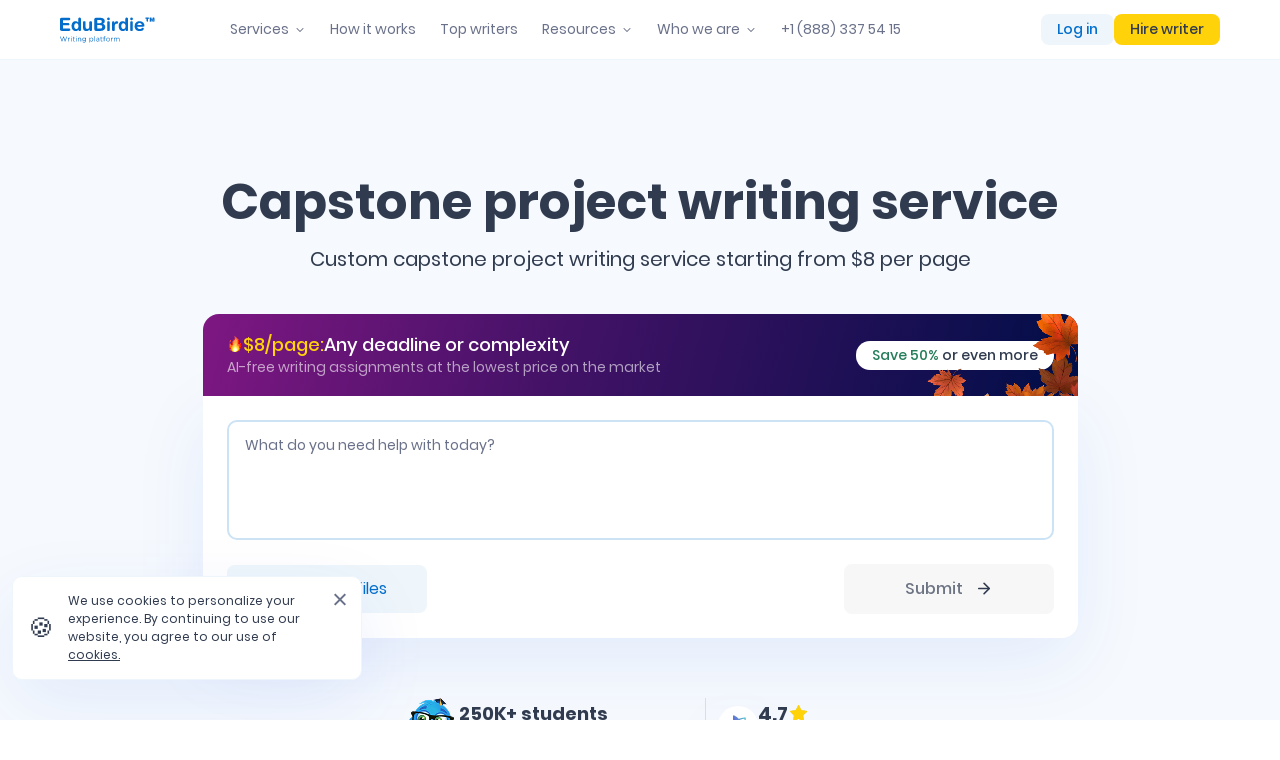

--- FILE ---
content_type: text/html; charset=UTF-8
request_url: https://edubirdie.com/capstone-project-writing-service
body_size: 22850
content:
<!DOCTYPE html>
<html lang="en">
<head>
<meta charset="UTF-8" />
<meta http-equiv="X-UA-Compatible" content="IE=edge">
<meta name="viewport" content="width=device-width, initial-scale=1">
<link rel="manifest" href="/bundles/asterfreelance/_layout/images/EdubirdieCom/pwa/manifest.json?v=2">
<link rel="canonical" href="https://edubirdie.com/capstone-project-writing-service"/>
<link rel="alternate" hreflang="en-ca" href="https://ca.edubirdie.com/capstone-project-writing-service" />
<link rel="alternate" hreflang="x-default" href="https://edubirdie.com/capstone-project-writing-service" />
<link rel="alternate" hreflang="en-US" href="https://edubirdie.com/capstone-project-writing-service" />
<title>Capstone project writing service - EduBirdie.com</title>
<meta name="description" content="Capstone project writing service starting from $8/page. Need help with capstone project? - EduBirdie experts is here! Place an order in a few clicks">
<meta name="facebook-domain-verification" content="qmy34yonyn70w9bi136q1eh3p36bs2" />
<link rel="preload" href="//asset.edubirdie.com/bundles/asterfreelance/_layout/css2/_fonts/Poppins/regular/poppins-regular.woff2" as="font" type="font/woff2" crossorigin>
<link rel="preload" href="//asset.edubirdie.com/bundles/asterfreelance/_layout/css2/_fonts/Poppins/medium/poppins-medium.woff2" as="font" type="font/woff2" crossorigin>
<link rel="preload" href="//asset.edubirdie.com/bundles/asterfreelance/_layout/css2/_fonts/Poppins/bold/poppins-bold.woff2" as="font" type="font/woff2" crossorigin>
<link rel="preload" href="//asset.edubirdie.com/bundles/asterfreelance/_layout/images/EdubirdieCom/mars/logo.svg?1768566917" as="image">
<link rel="apple-touch-icon" sizes="57x57"
href="/bundles/asterfreelance/_layout/images/EdubirdieCom/favicon/apple-icon-57x57.png">
<link rel="apple-touch-icon" sizes="60x60"
href="/bundles/asterfreelance/_layout/images/EdubirdieCom/favicon/apple-icon-60x60.png">
<link rel="apple-touch-icon" sizes="72x72"
href="/bundles/asterfreelance/_layout/images/EdubirdieCom/favicon/apple-icon-72x72.png">
<link rel="apple-touch-icon" sizes="76x76"
href="/bundles/asterfreelance/_layout/images/EdubirdieCom/favicon/apple-icon-76x76.png">
<link rel="apple-touch-icon" sizes="114x114"
href="/bundles/asterfreelance/_layout/images/EdubirdieCom/favicon/apple-icon-114x114.png">
<link rel="apple-touch-icon" sizes="120x120"
href="/bundles/asterfreelance/_layout/images/EdubirdieCom/favicon/apple-icon-120x120.png">
<link rel="apple-touch-icon" sizes="144x144"
href="/bundles/asterfreelance/_layout/images/EdubirdieCom/favicon/apple-icon-144x144.png">
<link rel="apple-touch-icon" sizes="152x152"
href="/bundles/asterfreelance/_layout/images/EdubirdieCom/favicon/apple-icon-152x152.png">
<link rel="apple-touch-icon" sizes="180x180"
href="/bundles/asterfreelance/_layout/images/EdubirdieCom/favicon/apple-icon-180x180.png">
<link rel="icon" type="image/png" sizes="192x192"
href="/bundles/asterfreelance/_layout/images/EdubirdieCom/favicon/android-icon-192x192.png">
<link rel="icon" type="image/png" sizes="32x32"
href="/bundles/asterfreelance/_layout/images/EdubirdieCom/favicon/favicon-32x32.png">
<link rel="icon" type="image/png" sizes="96x96"
href="/bundles/asterfreelance/_layout/images/EdubirdieCom/favicon/favicon-96x96.png">
<link rel="shortcut icon" type="image/png" sizes="16x16"
href="/bundles/asterfreelance/_layout/images/EdubirdieCom/favicon/favicon-16x16.png">
<meta name="msapplication-TileColor" content="#ffffff">
<meta name="theme-color" content="#ffffff">
<meta name="p:domain_verify" content="0e2c9951f9a7176cdc70f56d7c3d8377"/>
<link rel="preload" href="//asset.edubirdie.com/build/css/Template/EdubirdieCom/css4/config.b1cb63d6.css?1768566917" as="style"/>
<link rel="stylesheet" href="//asset.edubirdie.com/build/css/Template/EdubirdieCom/css4/config.b1cb63d6.css?1768566917" type="text/css"/>
<link rel="preload" href="//asset.edubirdie.com/build/css/Template/EdubirdieCom/css4/content-critical.e027c35b.css?1768566917" as="style"/>
<link rel="stylesheet" href="//asset.edubirdie.com/build/css/Template/EdubirdieCom/css4/content-critical.e027c35b.css?1768566917" type="text/css"/>
<link rel="preload" href="//asset.edubirdie.com/build/runtime.6a332ed7.js?1768566917" as="script"/>
<script src="//asset.edubirdie.com/build/runtime.6a332ed7.js?1768566917"></script>
<link rel="preload" href="//asset.edubirdie.com/build/js/Template/webpack_common_top_scripts.3d2428f5.js?1768566917" as="script"/>
<script src="//asset.edubirdie.com/build/js/Template/webpack_common_top_scripts.3d2428f5.js?1768566917"></script>
<script>
$(document).on('event_user_authorized_success', () => {
setTimeout(function () {
window.dataLayer = window.dataLayer || [];
fetch('/ext-lib/get-data-layer', {
method: 'GET'
}).then((response) => {
return response.json();
}).then((data) => {
const dataLayerArray = Object.values(data);
if (dataLayerArray.length) {
dataLayerArray.forEach(function (item) {
dataLayer.push(item);
});
}
});
}, 1000);
});
</script>
<script>
window.dataLayer = window.dataLayer || [];
let userData = {
user_id: null,
user_type: 'Visitor',
device_type: 'web',
device_type_id: '1',
};
let wideSetupUserData = { ...userData };
wideSetupUserData.event = 'Wide Setup';
window.dataLayer.push(wideSetupUserData);
document.addEventListener('DOMContentLoaded', () => {
let loginUserData = { ...userData };
loginUserData.event = 'login';
window.dataLayer.push(loginUserData);
});
</script>
<script type="text/javascript">
window.dataLayer = window.dataLayer || [];
window.gtag = window.gtag || function gtag(){
dataLayer.push(arguments);
}
gtag('js', new Date());
document.addEventListener('DOMContentLoaded', () => {
new GoogleTrackingAdapter.Core('G-5JTHZ1MQSX');
document.addEventListener("click",function(e) {
if (e.target && e.target.matches('.js_chat_window_hire_writer')) {
gta('send', 'event', 'bidding', 'accept', 'bid chat');
}
});
window.gaObjectPool = new GaEvent.GaObjectPool({"general":{"_category":"CTA","_action":{"click":"click"}},"customer":{"authenticate":{"button":{"_category":"Log in","_action":"top"},"popup":{"_category":"Sign in","sign_in":{"_action":{"new":"new","return":"return","error":"error"},"_label":"email"},"forgot_password":{"_action":"forgot password"},"login_form":{"virtual_pageview":{"display_mail_login_form":"\/display_mail_login_form","display_pass_login_form":"\/display_pass_login_form","mail_field_login_form":"\/mail_field_login_form","pass_field_login_form":"\/pass_field_login_form","mail_send_login_form":"\/mail_send_login_form","pass_send_login_form":"\/pass_send_login_form","click_fb_login_form":"\/click_fb_login_form","login_fb_login_form":"\/login_fb_login_form","click_google_login_form":"\/click_google_login_form","login_google_login_form":"\/login_google_login_form","click_apple_login_form":"\/click_apple_login_form","login_apple_login_form":"\/login_apple_login_form"},"event":{"_category":"login form","_action":{"display":"display","click":"click","error":"error","send":"send","change_user":"change user","log_in":"log in","connect":"connect","disconnect":"disconnect"},"_label":{"mail_input":"mail input","pass_input":"pass input","forgot_password":"forgot password","send_mail_for_new_pas":"send mail for new pas","login_with_facebook":"login with facebook","login_with_google":"login with google","login_with_apple":"login with apple","success":"success"}}}}},"register":{"authenticate":{"_category":"CTA","_action":"log in"},"index":{"_category":"CTA","_action":{"empty":"empty","error":"error","success":"success","click":"click"},"first":{"_label":"Home - First Form"},"first_calc":{"_label":"Home - First Calculator"},"first_textus":{"_label":"Home - First Form (Phone)"},"ia":{"_label":"Home - Middle Form"},"footer":{"_label":"Home - Footer Form"},"footer_calc":{"_label":"Home - Footer Calculator"},"footer_textus":{"_label":"Home - Footer Form (Phone)"},"footer_get_sample":{"_label":"Footer - Get your custom essay sample Button"},"hiw":{"_action":"click","_label":"Home - How it Works"}},"blog_category":{"first":{"_label":"Blog Category (Services) - First Form"},"sidebar":{"_label":"Blog Category (Services) - Sidebar Form"},"footer":{"_label":"Blog Category (Services) - Footer Form"}},"content":{"_category":"CTA","_action":"click","_label":"Content page"},"header":{"_category":"CTA","_action":"click","_label":{"order_now":"order now header","hire_writer":"Header - Hire Writer Button"}},"footer":{"_category":"CTA","_action":"send","_label":"bottom form"},"firstscreen":{"_category":"CTA","_action":"click","_label":"top form"},"new_footer":{"_label":"footer-form-new"},"signup_form":{"top":{"_category":"CTA","_action":"send","_label":"top form"},"bottom":{"_category":"CTA","_action":"send","_label":"bottom form"},"content":{"_category":"CTA","_action":"send","_label":"content form"},"right_side":{"_category":"CTA","_action":"send","_label":"right side form"}}},"hire":{"index":{"_category":"CTA","_action":"click","_label":null},"landing":{"_label":"hire writer in carousel","_action":"click"},"writer_profile":{"_label":"hire writer in profile"},"top_writers":{"_label":"top-writers-list"},"order_form":{"_label":"order-form"}},"order":{"create_order":{"popup":{"trash_order":{"button":{"_category":"CTA","_action":"click","back_to_form":{"_label":"BackToForm"},"continue":{"_label":"Continue"}},"popup":{"_category":"pop-up","_action":"close","_label":"TrashOrder2"}},"exit_popup":{"_category":{"of":"OF","checkout":"checkout","bidding":"bidding"},"_action":{"display":"display","close":"close","click":"click"},"_label":{"exit_pop_up":"exit pop-up"}}},"form":{"virtual_pageview":{"step_1_focus":"\/order\/step_1_focus","step_2_focus":"\/order\/step_2_focus","confirm_step_focus":"\/order\/confirm_step_focus"},"event":{"_category":"OF","_action":{"focus":"focus","click":"click"},"_label":{"first_step":"1 step","second_step":"2 step","confirm_step":"confirm step","select_subject":"select subject","topic":"topic","description":"submit_instructions","upload":"upload_instructions","wrlevel1":"standard-writer","wrlevel2":"premium-writer","wrlevel3":"platinum-writer","order_vas":"easy-bidding","submit":"view_offers"}}}},"popup":{"_category":"pop-up","_action":"open","fco_good":{"_label":"FCO-Happy"},"fco_bad":{"_label":"FCO-Sad"}},"thank_you":{"_category":"CTA","_action":"click","_label":"Thank-You Page"},"bidding":{"_category":"bidding","_action":{"start_process":"bidding-page-opened","chat_open":"open chat","chat_send_msg":"send message"},"_label":{"start_easy_bidding":"easy bidding","order_edit":"order edit link","chat":{"open_block_recommended":"recommended writers block","open_block_bidded_on":"writers bidded on block","bid_chat":"bid chat"}},"bid":{"_action":{"accept":"accept","decline":"bid-decline","writer_follow":"bid-writer-profile","accept_popup":"pop-up Accept writer","accept_reassigned_order_popup":"pop-up Reassigne writer"},"_label":{"approve":"writers bidded on block","approve_recommended_block":"recommended writers block","approve_writer_profile":"writers profile","approve_chat":"bid chat"}},"recommended_block":{"_label":"Recommended writers block","_action":"appear"},"tooltip":{"_category":"Bidding","_action":"ToolTip","_label":"Open"},"split_card":{"_category":"Bidding","_action":"BidCard","_label":{"finished_papers":"Finished_papers","stars":"Stars","writer_level":"WriterLevel","rating":"Ratings","subjects":"Subjects","reviews":"Reviews","awards":"Awards"}}},"pay_page":{"form":{"virtual_pageview":{"go_to_paymant":"\/go_to_paymant"}},"edit_link_click":{"_category":"checkout","_action":"click","_label":"edit order link"},"back_to_bidding_click":{"_category":"checkout","_action":"click","_label":"back to bidding link"},"tooltip":{"_category":"checkout","_action":{"display":"display"},"_label":{"chosen_by_system":"best writer tooltip","total_price":"total price tooltip"}}},"list":{"place_order_click":{"_category":"UserAccount","_action":"click","_label":"PlaceOrder"},"add_funds_click":{"_category":"UserAccount","_action":"click","_label":"AddFunds"},"hire_again_click":{"_category":"UserAccount","_action":"click","_label":"HireAgain"},"assign_writer_click":{"_category":"UserAccount","_action":"click","_label":"AssignWriter"},"tooltip":{"assigned_writer":{"_category":"My Orders","_action":"tool tip","_label":"chosen by system"},"due_date":{"_category":"My Orders","_action":"tool tip","_label":"due day"}}},"view":{"_category":"Admin","_action":"click","details":{"more_button":{"_label":"More details"},"file_upload":{"_label":"DropInstruction"}},"upload_files_list":{"download_by_button":{"_label":"DownloadFileBYbutton"},"download_no_button":{"_label":"DownloadFileNObutton"}},"footer_links":{"request_another_writer":{"_label":"RequestAnotherWriter"},"send_complain_to_qa":{"_label":"SendComplainttoQA"}},"tips":{"popup_open":{"_category":"tips","_action":"display","_label":"pop-up"},"form_submit":{"_category":"tips","_action":"click","_label":"pop-up"}}},"edit":{"_category":"order edit","discard_changes":{"_action":"click","_label":"discard changes"}},"free_stuff":{"_category":"CTA","_action":"click","_label":"OrderNowFreeStuff"},"create_popup":{"one_require_order":{"open":{"_category":"pop-up","_action":"open","_label":"unfinished 1 order v_0.01"},"close":{"_category":"pop-up","_action":"close","_label":"unfinished 1 order v_0.01"},"edit":{"_category":"pop-up","_action":"edit existing order","_label":"unfinished 1 order v_0.01"},"new":{"_category":"pop-up","_action":"place new order","_label":"unfinished 1 order v_0.01"}},"more_require_orders":{"open":{"_category":"pop-up","_action":"open","_label":"unfinished several orders v_0.01"},"close":{"_category":"pop-up","_action":"close","_label":"unfinished several orders v_0.01"},"view":{"_category":"pop-up","_action":"view my orders","_label":"unfinished several orders v_0.01"},"new":{"_category":"pop-up","_action":"place new order","_label":"unfinished several orders v_0.01"}}},"create":{"_category":"Placing an order","_action":"type of paper"}},"order_type_picker":{"event":{"pageload":{"_category":"new_OF_test","_action":"pageload","_label":{"first_step":"1 step","second_step":"2 step","third_step":"3 step"}},"click":{"_category":"OF","_action":"click","_label":{"first_to_second_step":"1 to 2 step","second_to_third_step":"2 to 3 step","third_to_second_step":"3 to 2 step","second_to_first_step":"2 to 1 step","confirm_step":"confirm step_test"}}}},"cancel_order_popup":{"bidding_order":{"open":{"_category":"pop-up","_action":"open","_label":"cancel-not-paid"},"close":{"_category":"pop-up","_action":"close","_label":"cancel-not-paid"},"error":{"_category":"pop-up","_action":"error","_label":"cancel-not-paid"},"duplicate_order_apply":{"_category":"order edit","_action":"cancel","_label":"duplicate-order"},"expensive_price_apply":{"_category":"order edit","_action":"cancel","_label":"expensive-price"},"no_bids_apply":{"_category":"order edit","_action":"cancel","_label":"no-bids"},"decided_to_do_myself_apply":{"_category":"order edit","_action":"cancel","_label":"to-do-myself"},"found_another_service_apply":{"_category":"order edit","_action":"cancel","_label":"found-another-service"},"assignment_was_changed_cancelled_apply":{"_category":"order edit","_action":"cancel","_label":"assignment-changed"},"expensive_edit_deadline":{"_category":"cancel-not-paid","_action":"click","_label":"edit-deadline-price"},"no_bids_edit_deadline":{"_category":"cancel-not-paid","_action":"click","_label":"edit-deadline-bids"},"no_bids_edit_order":{"_category":"cancel-not-paid","_action":"click","_label":"edit-order"},"no_bids_back_to_bidding":{"_category":"cancel-not-paid","_action":"click","_label":"bidding"}}},"balance":{"refill_button":{"_category":"CTA","_action":"click","_label":"AddFunds"},"refill_button_mobile":{"_category":"CTA","_action":"click","_label":"MobileAddFunds"},"refill_button_shortcode":{"_category":"CTA","_action":"click","_label":"Block_YourFundsSafe"},"load_money_button":{"_category":"CTA","_action":"click","_label":"LoadMoneytoYourBalance"},"refill_popup_submit_button":{"_category":"CTA","_action":"click","_label":"LoadMoney"},"decline_page":{"_category":"decline-page","_action":"click","_label":{"paypal":"paypal","credit_card":"credit-card","applepay":"applepay","support":"support-chat","call_paypal":"call-to-paypal"}}},"profle_detail":{"profile_ressed":{"_category":"Profile","_action":"profile","_label":"header"},"header":{"profile_click":{"_category":"Profile","_action":"profile","_label":"header"},"logout":{"_category":"Profile","_action":"logOut","_label":"header"},"logout_menu":{"_category":"Profile","_action":"logOut","_label":"menu"}},"timezone_popup":{"show":{"_category":"Profile","_action":"time zone","_label":"show"},"update":{"_category":"Profile","_action":"time zone","_label":"[value]"}},"change_field":{"nickname":{"_category":"Profile","_action":"username","_label":"changed"},"first_name":{"_category":"Profile","_action":"first name","_label":"added"},"last_name":{"_category":"Profile","_action":"last name","_label":"added"},"birthday":{"_category":"Profile","_action":"birthday","_label":"added"},"sms_phone":{"_category":"Profile","_action":"sms","_label":"added"},"save":{"_category":"Profile","_action":"profile","_label":"save"},"password":{"_category":"Profile","_action":"password","_label":"changed"},"avatar":{"_category":"Profile","_action":"avatar","_label":"added"}},"phone_sms":{"send_verify":{"_category":"Profile","_action":"phone","_label":"added"},"verify_code_entered":{"_category":"Profile","_action":"sms","_label":"added"},"verify_code_right":{"_category":"Profile","_action":"phone","_label":"verified"},"verify_code_error":{"_category":"Profile","_action":"sms","_label":"error"}},"social":{"action":{"facebook":"fb","google":"google","apple":"apple"},"binded":{"_category":"Profile","_label":"success"}}},"reward_program":{"launch":{"thank_you_page":{"_category":"Reward Program v_0.1","_action":"Launch","_label":"thank you banner"},"menu_widget":{"_category":"Reward Program v_0.1","_action":"Launch","_label":"widget click"}},"onboarding":{"earn_points":{"_category":"Reward Program v_0.1","_action":"Onboarding","_label":"Earn points - show"},"collect_rewards":{"_category":"Reward Program v_0.1","_action":"Onboarding","_label":"Collect rewards - show"},"sms_activated":{"_category":"Reward Program v_0.1","_action":"Onboarding","_label":"SMS activated - click"},"my_badges":{"_category":"Reward Program v_0.1","_action":"Onboarding","_label":"My badges - show"},"finished":{"_category":"Reward Program v_0.1","_action":"Onboarding","_label":"finished - click"}},"engagement":{"collect_points":{"_category":"Reward Program v_0.1","_action":"Engagement","_label":"collect points - click"},"collect_rewards":{"_category":"Reward Program v_0.1","_action":"Engagement","_label":"collect rewards - click"}},"order_form":{"first_order":{"_category":"Reward Program v_0.1","_action":"Order form","_label":"collect points - click"},"first_order_cta":{"_category":"CTA","_action":"Reward Program","_label":"customer profile - first order"},"reward_click":{"_category":"Reward Program v_0.1","_action":"Order form","_label":"reward click - click"},"reward_click_cta":{"_category":"CTA","_action":"Reward Program","_label":"customer profile - reward"},"notification":{"_category":"Reward Program v_0.1","_action":"Order form","_label":"notification - click"},"notification_cta":{"_category":"CTA","_action":"Reward Program","_label":"customer profile - notification"}}}},"writer":{"register":{"index":{"_category":"CTA for writers","_action":"click","_label":"main page","first":{"_label":"Writer page - First Form"},"footer":{"_label":"Writer page - Footer Form"}}},"profile":{"sample":{"default":{"_category":"CTA","_action":"click","_label":"view sample in profile"},"bidding":{"_category":"bidding","_action":"sample","_label":"writers profile"}},"hire":{"default":{"_category":"CTA","_action":"click","_label":"hire_writer_in_profile"},"logged_user":{"_category":"CTA","_action":"click","_label":"hire_writer_in_profile_logged"}},"chat":{"default":{"_category":"bidding","_action":"chat","_label":"chat_in_profile"},"logged_user":{"_category":"CTA","_action":"click","_label":"chat_in_profile_logged"}},"interview_link":{"default":{"_category":"cta","_action":"click","_label":"read interview with writer"}},"reviews_link":{"default":{"_category":"cta","_action":"click","_label":"profile_reviews"}},"show_more":{"bio":{"_category":"cta","_action":"click","_label":"show_more_in_bio"}},"popup":{"hire":{"default":{"_category":"cta","_action":"click","_label":"profile_popup_hire"},"new_order":{"_category":"cta","_action":"click","_label":"profile_popup_hire_new_order"},"close":{"_category":"cta","_action":"click","_label":"profile_popup_hire_close"}},"chat":{"default":{"_category":"cta","_action":"click","_label":"profile_popup_chat"},"new_order":{"_category":"cta","_action":"click","_label":"profile_popup_chat_new_order"},"close":{"_category":"cta","_action":"click","_label":"profile_popup_chat_close"}}}}},"user":{"social":{"facebook":"fb","google":"google","apple":"apple","authenticate":{"_category":"Sign in"},"login_btn":{"_category":"Sign in","_label":"click_"},"bind":{"_category":"Client","btn":{"connect":{"_category":"Client","_label":"click connect"},"disconnect":{"_category":"Client","_label":"click disconnect"}},"_action":{"connect":"connect","disconnect":"disconnect","error":"error"},"popup":{"_category":"popup","_action":"sign in ","_label":"inform for connected"}},"popup":{"sign_in":{"_label":{"created":"created","error":"error"}}}}},"blog":{"magic_help":{"_label":"magic_help","_action":{"appear":"appear"}},"popup":{"_category":"pop-up","_action":{"click":"click","open":"open","close":"close"},"fake_chat":{"_lable":"20sec_CheckItOut"},"exit_blog_page":{"_label":"exit blog v_0.02"}},"banner":{"banner_what_is_edubirdie":{"_label":"GetOutline"},"we_do_writing":{"_label":"WedoWriting"},"strugg_with_homework":{"_label":"StruggwithHomework"},"catfish":{"_label":"catfishbanner"},"banner_beetween_articles_main":{"_label":"BannerbeetweenArticles_main"}}},"front_page":{"top_writers":{"navigation":{"top_writers_show_more_click":{"_category":"Navigation","_action":"Top-writers","_label":"Show More"}},"popup":{"hire":{"default":{"_category":"cta","_action":"click","_label":"TopWriters_hire_pop_up"},"new_order":{"_category":"cta","_action":"click","_label":"TopWriters_new_order_pop_up"},"close":{"_category":"cta","_action":"click","_label":"TopWriters_close_pop_up"}}}},"thankyou":{"place_order_btn":{"_category":"CTA","_action":"click","_label":"PlaceOrderChooseWriter"}},"plagiarism_checker":{"popup":{"_category":"pop-up","_action":{"click":"click","open":"open","close":"close"},"bad_result":{"_label":"exitpop-up_checker"}},"result":{"_category":"Plagiarism","_action":"result"}},"edubridie":{"order_wedding_speech":{"_category":"CTA","_action":"click","_label":"OrderWeddingSpeech"},"drop_the_mic":{"_category":"CTA","_action":"click","_label":"DropTheMic"}}},"custom_page":{"essay_lab":{"custom_topic":{"_category":"CTA","_action":"click","_label":"custom topic"},"after_topic":{"_category":"CTA","_action":"click","_label":"after topic"}},"plag_checker":{"check_my_essay_click":{"_category":"CTA","_action":"click","_label":"CheckMyEssay"},"plagiarism_free_click":{"_category":"CTA","_action":"click","_label":"IneedPlagiarismFreeContent"},"plagiarism_hire_ed_click":{"_category":"CTA","_action":"click","_label":"hire editor"},"plagiarism_hire_re_paraph_click":{"_category":"CTA","_action":"click","_label":"HireeditorParaph"},"plagiarism_hire_re_click":{"_category":"CTA","_action":"click","_label":"hire editor"},"plagiarism_get_help":{"_category":"CTA","_action":"click","_label":"GetHelpPopup"},"solve_problem_for_eighteen_dollar":{"_category":"CTA","_action":"click","_label":"SolveProblemsfor18$"},"auth_popup":{"_category":"CTA","_action":"display","_label":"signup popup checker"}},"plagiarism_checker":{"popup":{"_category":"pop-up","_action":{"click":"click","open":"open","close":"close"},"_label":{"default":"exitpop-up_checking_","hire_editor":"exitpop-up_checking_hire_editor_now_"},"bad_result":{"_label":"exitpop-up_checker"}}},"writing_tools":{"check_my_essay":{"_label":"CheckMyEssay"},"check_text":{"_label":"CheckText"},"summarize":{"_label":"Summarize"},"generate_thesis":{"_label":"GenerateThesis"},"paraphrase_essay":{"_label":"ParaphraseEssay"},"cenerate_topic":{"_label":"GenerateTopic"},"convert_wordsto_min":{"_label":"ConvertWordstoMin"},"convert_wordsto_pages":{"_label":"ConvertWordstoPages"},"count_words":{"_label":"CountWords"},"alphabetize":{"_label":"Alphabetize"},"convert_case":{"_label":"ConvertCase"},"citation":{"_label":"GenerateCitation"},"title_page":{"_label":"GenerateTitlePage"},"prompt":{"_label":"generate_prompt"},"essay_rewrite":{"_category":"WritingTools","_label":"EssayRewriter"}},"buy_course":{"get_free_quote":{"_label":"Get free quote"},"get_free_quote_bottom":{"_label":"Get free quote bottom"},"submit_form":{"_label":"Submit form"}},"essay_writing_services_reviews":{"explore_top_writers_review":{"_label":"Explore_topwriters_Review"},"order_essay_now":{"_label":"Order_ReviewPage"}}},"pixel":{"scroll":{"_category":"trackCustom","_label":{"25":"PageScroll_25","50":"PageScroll_50","75":"PageScroll_75","95":"PageScroll_95"}},"delay":{"_category":"trackCustom","_label":{"5":"ViewContent_5sec","15":"ViewContent_15sec","30":"ViewContent_30sec"}}},"user_notification":{"hurry_up":{"has_approved_bid":{"open":{"_category":"pop-up","_action":"open","_label":"abandoned_cart_hurry_upFunds"},"click":{"_category":"pop-up","_action":"click","_label":"abandoned_cart_hurry_upFunds"},"close":{"_category":"pop-up","_action":"close","_label":"abandoned_cart_hurry_upFunds"}},"has_not_approved_bid":{"open":{"_category":"pop-up","_action":"open","_label":"abandoned_cart_hurry_upWriter"},"click":{"_category":"pop-up","_action":"click","_label":"abandoned_cart_hurry_upWriter"},"close":{"_category":"pop-up","_action":"close","_label":"abandoned_cart_hurry_upWriter"}}},"finish_order":{"has_not_approved_bid":{"open":{"_category":"pop-up","_action":"open","_label":"abandoned_cart_finish_order"},"click":{"_category":"pop-up","_action":"click","_label":"abandoned_cart_finish_order"},"close":{"_category":"pop-up","_action":"close","_label":"abandoned_cart_finish_order"}}},"hired_before":{"excellent_rated_writer":{"open":{"_category":"pop-up","_action":"open","_label":"notification_hire_writer"},"click":{"_category":"pop-up","_action":"click","_label":"notification_hire_writer"},"click_profile":{"_category":"pop-up","_action":"click","_label":"notification_profile_writer"},"close":{"_category":"pop-up","_action":"close","_label":"notification_hire_writer"}}},"payment_required":{"easy_bidding":{"open":{"_category":"pop-up","_action":"open","_label":"abandoned_cart_payment_required_EasyB"},"click":{"_category":"pop-up","_action":"click","_label":"abandoned_cart_payment_required_EasyB"},"close":{"_category":"pop-up","_action":"close","_label":"abandoned_cart_payment_required_EasyB"}},"bidding":{"open":{"_category":"pop-up","_action":"open","_label":"abandoned_cart_payment_required_Bidding"},"click":{"_category":"pop-up","_action":"click","_label":"abandoned_cart_payment_required_Bidding"},"close":{"_category":"pop-up","_action":"close","_label":"abandoned_cart_payment_required_Bidding"}}},"welcome_login":{"prev_login_fb":{"open":{"_category":"Welcome_login_pop-up","_action":"open","_label":"easy_login_fb"},"click":{"_category":"Welcome_login_pop-up","_action":"click","_label":"easy_login_fb"},"close":{"_category":"Welcome_login_pop-up","_action":"close","_label":"easy_login_fb"}},"prev_login_google":{"open":{"_category":"Welcome_login_pop-up","_action":"open","_label":"easy_login_google"},"click":{"_category":"Welcome_login_pop-up","_action":"click","_label":"easy_login_google"},"close":{"_category":"Welcome_login_pop-up","_action":"close","_label":"easy_login_google"}}}},"new_zopim_button":{"display":{"not_logged_user":{"_category":"Zopim chat new","_action":"display","_label":"mobile_chat_display"},"logged_user":{"_category":"Zopim chat new","_action":"display","_label":"mobile_chat_trigger_display"}},"click":{"not_logged_user":{"_category":"Zopim chat new","_action":"click","_label":"mobile_chat_click"},"logged_user":{"_category":"Zopim chat new","_action":"click","_label":"new_mobile_chat_reg_click"},"mars_user":{"_category":"mars_chat","_action":"click","_label":"open"}},"reply":{"_category":"Zopim chat new","_action":"click_reply","_label":"mobile_chat_trigger_reply"},"close":{"_category":"Zopim chat new","_action":"close","_label":"mobile_chat_trigger_close"}}});
});        </script>
<script>
window.dataLayer = window.dataLayer || [];
window.gtag = window.gtag || function gtag(){
dataLayer.push(arguments);
}
</script>
<!-- Google Tag Manager -->
<script>(function(w,d,s,l,i){w[l]=w[l]||[];w[l].push({'gtm.start':
new Date().getTime(),event:'gtm.js'});var f=d.getElementsByTagName(s)[0],
j=d.createElement(s),dl=l!='dataLayer'?'&l='+l:'';j.async=true;j.src=
'//www.googletagmanager.com/gtm.js?id='+i+dl;f.parentNode.insertBefore(j,f);
})(window,document,'script','dataLayer','GTM-T73RTQW');</script>
<!-- End Google Tag Manager -->
<script>
function decodeAndSetRfsnData() {
try {
const cookieValue = CookieEditor.get("rfsn_data");
if (!cookieValue) return;
const decodedValue = decodeURIComponent(cookieValue);
const rfsnData = JSON.parse(decodedValue);
if (rfsnData.id) localStorage.setItem('rfsn_v4_id', rfsnData.id);
if (rfsnData.aid) localStorage.setItem('rfsn_v4_aid', rfsnData.aid);
if (rfsnData.cs) localStorage.setItem('rfsn_v4_cs', rfsnData.cs);
} catch (error) {
console.error('Error decoding rfsn_data cookie:', error);
}
}
decodeAndSetRfsnData();
</script>
</head>
<body class="main-body-container ">
<script>
window.isIntercomNow = !!1;
</script>
<div class="intercom_hide_button_container">
<button id="intercom_hide_button" style="visibility:hidden; position:absolute; width:0; height:0;"></button>
</div>
<script>
window.zE = function(){};
let initiatorPageRoute = 'content_page_1579';
if (!initiatorPageRoute) {
initiatorPageRoute = window.location.pathname;
}
document.addEventListener('DOMContentLoaded', () => {
if (typeof(Zopim) !== 'undefined') {
window.ZopimLoader = new Zopim.Loader.Core({
getZopimUrl: '/ext-lib/zopim-get-library',
initiatorPagePath: window.location.pathname,
initiatorPageRoute: initiatorPageRoute,
initiatorPageQueryString: window.location.search.replace('?', ''),
isInstantLoad: !!0,
orderId: null,
});
}
});
</script>
<!-- Google Tag Manager (noscript) -->
<noscript><iframe src="//www.googletagmanager.com/ns.html?id=GTM-T73RTQW" height="0" width="0" style="display:none;visibility:hidden"></iframe></noscript>
<!-- End Google Tag Manager (noscript) -->
<header class="page-header page-header_primary-main js_header__wrapper ">
<div class="page-header__inner">
<div class="container container_lg">
<div class="page-header__content page-header__content_v2 js_header__container">
<div class="page-header__logo">
<a href="/">
<span class="visually-hidden">EduBirdie writing platform</span>
<img src="//asset.edubirdie.com/bundles/asterfreelance/_layout/images/EdubirdieCom/mars/logo.svg?1768566917" alt="" width="95" height="26">
</a>
</div>
<div class="main-menu-v3  js_main-menu-v2 js_main-menu-v4 " data-heading="Browse categories" data-level="1" id="page-header-menu">
<button class="main-menu-v3__controls js_main-menu-controls-v4" type="button">
<span class="main-menu-v3__prev js_main-menu-prev"></span>
<span class="main-menu-v3__heading js_main-menu-heading-v4">Browse categories</span>
</button>
<div class="main-menu-v3__items">
<div class="main-menu-v3__item link link_tertiary link_size-inherit  js_main-menu-item main-menu-v3__item_expandable
">
<div class="main-menu-v3__title link link_tertiary link_size-inherit js_main-menu-title " tabindex="0">
Services
</div>
<div class="main-dropdown-v3 js_main-dropdown-v2">
<div class="main-dropdown-v3__left-side js_main-dropdown-left-side ">
<div class="main-dropdown-v3__list main-dropdown-v3__list_flex js_main-dropdown-list">
<div class="main-dropdown-v3__item link link_tertiary js_main-dropdown-item   main-dropdown-v3__item_expandable "
data-id=1
>
<div class="main-dropdown-v3__item-title">
Essays &amp; Papers
</div>
<div class="main-dropdown-v3__right-side js_main-dropdown-right-side">
<div class="main-dropdown-v3__section js_main-dropdown-section" data-id="1">
<div class="main-dropdown-v3__sublist js_main-dropdown-sublist">
<a class="main-dropdown-v3__item link link_tertiary js_main-dropdown-item    " href="/research-papers-writing-services"
onclick=gta(&#039;send&#039;,&#039;event&#039;,&#039;header&#039;,&#039;click&#039;,&#039;h-services&#039;);
>Write my research paper</a>
<a class="main-dropdown-v3__item link link_tertiary js_main-dropdown-item    " href="/apa-paper-writer"
onclick=gta(&#039;send&#039;,&#039;event&#039;,&#039;header&#039;,&#039;click&#039;,&#039;h-services&#039;);
>Apa paper writing service</a>
<a class="main-dropdown-v3__item link link_tertiary js_main-dropdown-item    " href="/dissertation-writing-services"
onclick=gta(&#039;send&#039;,&#039;event&#039;,&#039;header&#039;,&#039;click&#039;,&#039;h-services&#039;);
>Dissertation writing services</a>
<a class="main-dropdown-v3__item link link_tertiary js_main-dropdown-item    " href="/coursework-writing"
onclick=gta(&#039;send&#039;,&#039;event&#039;,&#039;header&#039;,&#039;click&#039;,&#039;h-services&#039;);
>Coursework writing service</a>
<a class="main-dropdown-v3__item link link_tertiary js_main-dropdown-item    " href="/case-study-writing-service"
onclick=gta(&#039;send&#039;,&#039;event&#039;,&#039;header&#039;,&#039;click&#039;,&#039;h-services&#039;);
>Case study writing service</a>
</div>
</div>
</div>
</div>
<div class="main-dropdown-v3__item link link_tertiary js_main-dropdown-item   main-dropdown-v3__item_expandable "
data-id=2
>
<div class="main-dropdown-v3__item-title">
Homework &amp; Assignment
</div>
<div class="main-dropdown-v3__right-side js_main-dropdown-right-side">
<div class="main-dropdown-v3__section js_main-dropdown-section" data-id="2">
<div class="main-dropdown-v3__sublist js_main-dropdown-sublist">
<a class="main-dropdown-v3__item link link_tertiary js_main-dropdown-item    " href="/pay-for-homework"
onclick=gta(&#039;send&#039;,&#039;event&#039;,&#039;header&#039;,&#039;click&#039;,&#039;h-services&#039;);
>Pay for homework</a>
<a class="main-dropdown-v3__item link link_tertiary js_main-dropdown-item    " href="/english-homework"
onclick=gta(&#039;send&#039;,&#039;event&#039;,&#039;header&#039;,&#039;click&#039;,&#039;h-services&#039;);
>English assignment help</a>
<a class="main-dropdown-v3__item link link_tertiary js_main-dropdown-item    " href="/do-my-assignment"
onclick=gta(&#039;send&#039;,&#039;event&#039;,&#039;header&#039;,&#039;click&#039;,&#039;h-services&#039;);
>Do my assignment</a>
<a class="main-dropdown-v3__item link link_tertiary js_main-dropdown-item    " href="/assignment-help"
onclick=gta(&#039;send&#039;,&#039;event&#039;,&#039;header&#039;,&#039;click&#039;,&#039;h-services&#039;);
>Assignment help</a>
<a class="main-dropdown-v3__item link link_tertiary js_main-dropdown-item    " href="/finance-homework-help"
onclick=gta(&#039;send&#039;,&#039;event&#039;,&#039;header&#039;,&#039;click&#039;,&#039;h-services&#039;);
>Finance assignment help</a>
<a class="main-dropdown-v3__item link link_tertiary js_main-dropdown-item    " href="/do-my-math-homework"
onclick=gta(&#039;send&#039;,&#039;event&#039;,&#039;header&#039;,&#039;click&#039;,&#039;h-services&#039;);
>Do my math homework</a>
<a class="main-dropdown-v3__item link link_tertiary js_main-dropdown-item    " href="/spss-assignment-help"
onclick=gta(&#039;send&#039;,&#039;event&#039;,&#039;header&#039;,&#039;click&#039;,&#039;h-services&#039;);
>Spss assignment help</a>
<a class="main-dropdown-v3__item link link_tertiary js_main-dropdown-item    " href="/do-my-homework"
onclick=gta(&#039;send&#039;,&#039;event&#039;,&#039;header&#039;,&#039;click&#039;,&#039;h-services&#039;);
>Do my homework</a>
<a class="main-dropdown-v3__item link link_tertiary js_main-dropdown-item    " href="/biology-help"
onclick=gta(&#039;send&#039;,&#039;event&#039;,&#039;header&#039;,&#039;click&#039;,&#039;h-services&#039;);
>Biology assignment help</a>
<a class="main-dropdown-v3__item link link_tertiary js_main-dropdown-item    " href="/chemistry-help"
onclick=gta(&#039;send&#039;,&#039;event&#039;,&#039;header&#039;,&#039;click&#039;,&#039;h-services&#039;);
>Chemistry assignment help</a>
</div>
</div>
</div>
</div>
<div class="main-dropdown-v3__item link link_tertiary js_main-dropdown-item   main-dropdown-v3__item_expandable "
data-id=3
>
<div class="main-dropdown-v3__item-title">
More services
</div>
<div class="main-dropdown-v3__right-side js_main-dropdown-right-side">
<div class="main-dropdown-v3__section js_main-dropdown-section" data-id="3">
<div class="main-dropdown-v3__sublist js_main-dropdown-sublist">
<a class="main-dropdown-v3__item link link_tertiary js_main-dropdown-item    " href="/powerpoint-presentations-writing-service"
onclick=gta(&#039;send&#039;,&#039;event&#039;,&#039;header&#039;,&#039;click&#039;,&#039;h-services&#039;);
>Do my powerpoint presentation</a>
<a class="main-dropdown-v3__item link link_tertiary js_main-dropdown-item    " href="/excel-help"
onclick=gta(&#039;send&#039;,&#039;event&#039;,&#039;header&#039;,&#039;click&#039;,&#039;h-services&#039;);
>Do my excel assignment</a>
<a class="main-dropdown-v3__item link link_tertiary js_main-dropdown-item    " href="/law-essay-writing-service"
onclick=gta(&#039;send&#039;,&#039;event&#039;,&#039;header&#039;,&#039;click&#039;,&#039;h-services&#039;);
>Law essay writing service</a>
<a class="main-dropdown-v3__item link link_tertiary js_main-dropdown-item    " href="/annotated-bibliography-writing-service"
onclick=gta(&#039;send&#039;,&#039;event&#039;,&#039;header&#039;,&#039;click&#039;,&#039;h-services&#039;);
>Annotated bibliography writing service</a>
<a class="main-dropdown-v3__item link link_tertiary js_main-dropdown-item    " href="/nursing-paper-writing-service"
onclick=gta(&#039;send&#039;,&#039;event&#039;,&#039;header&#039;,&#039;click&#039;,&#039;h-services&#039;);
>Nursing assignment help</a>
<a class="main-dropdown-v3__item link link_tertiary js_main-dropdown-item    " href="/lab-report-writing-service"
onclick=gta(&#039;send&#039;,&#039;event&#039;,&#039;header&#039;,&#039;click&#039;,&#039;h-services&#039;);
>Write my lab report</a>
<a class="main-dropdown-v3__item link link_tertiary js_main-dropdown-item    " href="/capstone-project-writing-service"
onclick=gta(&#039;send&#039;,&#039;event&#039;,&#039;header&#039;,&#039;click&#039;,&#039;h-services&#039;);
>Capstone project writing service</a>
<a class="main-dropdown-v3__item link link_tertiary js_main-dropdown-item    " href="/personal-statement-writing-service"
onclick=gta(&#039;send&#039;,&#039;event&#039;,&#039;header&#039;,&#039;click&#039;,&#039;h-services&#039;);
>Personal statement writing service</a>
</div>
</div>
</div>
</div>
</div>
</div>
</div>
</div>
<div class="main-menu-v3__item link link_tertiary link_size-inherit  js_main-menu-item  main-menu-v3__item_desc
">
<a class="main-menu-v3__title link link_tertiary link_size-inherit js_main-menu-title "
href="/howitworks"
onclick=gta(&#039;send&#039;,&#039;event&#039;,&#039;header&#039;,&#039;click&#039;,&#039;h-howitworks&#039;);
>
How it works
</a>
</div>
<div class="main-menu-v3__item link link_tertiary link_size-inherit  js_main-menu-item  main-menu-v3__item_desc
">
<a class="main-menu-v3__title link link_tertiary link_size-inherit js_main-menu-title "
href="/top-writers"
onclick=gta(&#039;send&#039;,&#039;event&#039;,&#039;header&#039;,&#039;click&#039;,&#039;h-writers&#039;);
>
Top writers
</a>
</div>
<div class="main-menu-v3__item link link_tertiary link_size-inherit  js_main-menu-item main-menu-v3__item_expandable
">
<div class="main-menu-v3__title link link_tertiary link_size-inherit js_main-menu-title " tabindex="0">
Resources
</div>
<div class="main-dropdown-v3 js_main-dropdown-v2">
<div class="main-dropdown-v3__left-side js_main-dropdown-left-side ">
<div class="main-dropdown-v3__list main-dropdown-v3__list_flex js_main-dropdown-list">
<div class="main-dropdown-v3__item link link_tertiary js_main-dropdown-item   main-dropdown-v3__item_expandable "
data-id=2
>
<div class="main-dropdown-v3__item-title">
Study Resources
</div>
<div class="main-dropdown-v3__right-side js_main-dropdown-right-side">
<div class="main-dropdown-v3__section js_main-dropdown-section" data-id="2">
<div class="main-dropdown-v3__sublist js_main-dropdown-sublist">
<a class="main-dropdown-v3__item link link_tertiary js_main-dropdown-item    " href="/docs/"
onclick=gta(&#039;send&#039;,&#039;event&#039;,&#039;header&#039;,&#039;click&#039;,&#039;h-essay_ideas&#039;);
>Study Notes</a>
<a class="main-dropdown-v3__item link link_tertiary js_main-dropdown-item    " href="https://hub.edubirdie.com/examples/"
onclick=gta(&#039;send&#039;,&#039;event&#039;,&#039;header&#039;,&#039;click&#039;,&#039;h-essay_ideas&#039;);
>Samples</a>
<a class="main-dropdown-v3__item link link_tertiary js_main-dropdown-item    " href="/blog/"
onclick=gta(&#039;send&#039;,&#039;event&#039;,&#039;header&#039;,&#039;click&#039;,&#039;h-essay_ideas&#039;);
>Blog</a>
</div>
</div>
</div>
</div>
</div>
</div>
</div>
</div>
<div class="main-menu-v3__item link link_tertiary link_size-inherit  js_main-menu-item main-menu-v3__item_expandable
">
<div class="main-menu-v3__title link link_tertiary link_size-inherit js_main-menu-title " tabindex="0">
Who we are
</div>
<div class="main-dropdown-v3 js_main-dropdown-v2">
<div class="main-dropdown-v3__left-side js_main-dropdown-left-side ">
<div class="main-dropdown-v3__list  js_main-dropdown-list">
<a class="main-dropdown-v3__item link link_tertiary js_main-dropdown-item    " href="/what-is-edubirdie"
onclick=gta(&#039;send&#039;,&#039;event&#039;,&#039;header&#039;,&#039;click&#039;,&#039;h-about_us&#039;);
>About us</a>
<a class="main-dropdown-v3__item link link_tertiary js_main-dropdown-item    " href="/testimonials"
onclick=gta(&#039;send&#039;,&#039;event&#039;,&#039;header&#039;,&#039;click&#039;,&#039;h-about_us&#039;);
>Reviews</a>
<a class="main-dropdown-v3__item link link_tertiary js_main-dropdown-item    " href="/faq"
onclick=gta(&#039;send&#039;,&#039;event&#039;,&#039;header&#039;,&#039;click&#039;,&#039;h-about_us&#039;);
>FAQ</a>
<a class="main-dropdown-v3__item link link_tertiary js_main-dropdown-item    " href="/contactus"
onclick=gta(&#039;send&#039;,&#039;event&#039;,&#039;header&#039;,&#039;click&#039;,&#039;h-about_us&#039;);
>Contact us</a>
</div>
</div>
</div>
</div>
<div class="main-menu-v3__item link link_tertiary link_size-inherit  js_main-menu-item  main-menu-v3__item_desc
">
<a class="main-menu-v3__title link link_tertiary link_size-inherit js_main-menu-title main-menu-v3__title_phone js_menu-btn-phone"
href="tel:+18883375415"
>
<span>
+1 (888) 337 54 15
<picture>
<source srcset="/bundles/asterfreelance/_layout/images/EdubirdieCom/mars/emojis/phone.webp, /bundles/asterfreelance/_layout/images/EdubirdieCom/mars/emojis/phone@2x.webp 2x" type="image/webp" width="18" height="18">
<img class="main-menu-v3__title-icon" src="/bundles/asterfreelance/_layout/images/EdubirdieCom/mars/emojis/phone.png" srcset="/bundles/asterfreelance/_layout/images/EdubirdieCom/mars/emojis/phone.png 1x, /bundles/asterfreelance/_layout/images/EdubirdieCom/mars/emojis/phone.png 2x" alt="" width="18" height="18">
</picture>
</span>
</a>
</div>
</div>
<div class="main-menu-v3__btn-bar">
<div class="main-menu-v3__btn-bar-item">
<a href="/order?foc_o_product=1&amp;foc_o_paper_type=21" class="js_button_order button button_primary w-100 js_order_now_header_btn_action  js_button_order_ga" onclick="gta('send', 'event', 'mars_CTA', 'hire_writer', 'hire_writer_header', {nonInteraction: true});">Hire Writer</a>
<script>
document.addEventListener('DOMContentLoaded', () => {
$('.js_button_order_ga').on('click',function() {
gta('send','event','CTA','click','Header - Hire Writer Button');
});
});
</script>
</div>
</div>
</div>
<div class="overlay js_shadow-v2" style="display: none"></div>
<script>
document.addEventListener('deferred_scripts_loaded', function () {
new Header.DropdownMenu('', {"toggleActiveLeftSide":true,"highlightCurrentLink":true,"breakpoint":1176,"mobileOnDesktopIfLogged":true,"removeCloseBtn":true,"defaultMenuPosition":"afterLogo","isRightSideOpen":true});
})
</script>
<div class="page-header__user-controllers">
<a
href="/signin"
class="page-header__login-btn button button_secondary-lightest button_size-s"
onclick="gta('send','event','mars_log_in','click','log_in_header');">
Log in
</a>
<script>
const urlParams = new URLSearchParams(window.location.search);
if (urlParams.has('login-first')) {
window.location.href = '/signin';
}
</script>
<a href="/order?cta_btn=CTA_Header&amp;foc_o_product=1&amp;foc_o_paper_type=21" class="js_button_order page-header__order-btn button button_primary button_size-s js_order_now_header_btn_action  js_button_order_ga" onclick="gta('send', 'event', 'mars_CTA', 'hire_writer', 'hire_writer_header', {nonInteraction: true});">Hire writer</a>
<button class="page-header__hamburger page-header__hamburger_mob-ml_20 js_hamburger-menu-v4" aria-controls="page-header-menu" aria-expanded="false" type="button">
<span class="page-header__hamburger-text visually-hidden">Menu</span>
<span class="page-header__hamburger-ico"><span></span></span>
</button>
</div>
</div>
</div>
</div>
</header>
<div class="front-page-wrapper ">
<div class="one-tap-container" id="one_tap_g_login_prompt_container"></div>
<div class="custom_design__wrapper home_page__wrapper">
<script type="application/ld+json">
{
"@context": "https://schema.org",
"@type": "Product",
"aggregateRating": {
"@type": "AggregateRating",
"ratingValue": "4.9",
"reviewCount": "18"
},
"description": "Capstone Project Writing Service From Edubirdie Experts. Just Ask Us Write my capstone paper for me And Get Great Results",
"name": "Write My Capstone Project",
"image": "https://asset.edubirdie.com/bundles/asterfreelance/_layout/images/EdubirdieCom/mars/bird-with-stick-home.png?1760449311",
"offers": {
"@type": "Offer",
"url": "https://edubirdie.com/capstone-project-writing-service",
"price": "8",
"priceCurrency": "USD"
}
}
</script>
<section aria-labelledby="first-screen-title" class="first-screen first-screen_with-of bgc-secondary-transparent">
<div class="container">
<div class="ta-center">
<h1 class="first-screen__title first-screen__title_mb-xxxxxs text-xxxl lh-base" id="first-screen-title">Capstone project writing service</h1>
<p class="text-lg lh-base">Custom capstone project writing service starting from $8 per page</p>
<div class="essay-form mt-md mt-xl@md essay-form_with-banner">
<div class="low-rate-banner d-flex flex-ai-c flex-jc-c flex-jc-sb@md lh-base pos-r js_scrollable_banner">
<div class="low-rate-banner__row low-rate-banner__row_title d-flex flex-ai-c flex-ai-fs@md">
<div class="d-flex flex-ai-c gap-xxxs">
<p class="low-rate-banner__title fw-medium d-flex flex-ai-c gap-xxxxs text-sm text-md@md ta-center ta-left@md c-white">
<span class="low-rate-banner__price c-primary d-flex flex-ai-c gap-xxxxxs">$8/page: </span>
Any deadline or complexity
</p>
<div class="info-tooltip info-tooltip_low-rate-banner d-none@md dropdown-block-wrapper d-inline-block">
<div data-uk-dropdown="{pos:'right'}" class="info-under-place" aria-haspopup="true" aria-expanded="false">
<div class="uk-dropdown">
<p>AI-free writing assignments at the lowest price on the market. Save 50% or even more.</p>
</div>
</div>
</div>
</div>
<p class="low-rate-banner__text c-white text-sm d-none d-block@md">AI-free writing assignments at the lowest price on the market</p>
</div>
<div class="low-rate-banner__row d-none d-block@md">
<p class="low-rate-banner__badge bgc-white fw-medium text-sm">
<span class="low-rate-banner__discount c-success">Save 50% </span>
or even more
</p>
</div>
<div class="low-rate-banner__sticky">
<div class="low-rate-banner__sticky-wrap d-flex flex-ai-c flex-jc-sb flex-jc-c@md">
<div class="low-rate-banner__row d-flex flex-ai-c gap-xxxs">
<p class="low-rate-banner__price low-rate-banner__price_sticky c-primary d-flex flex-ai-c gap-xxxxxs text-sm">$8/page: </p>
<p class="low-rate-banner__title low-rate-banner__title_sticky fw-medium d-flex flex-ai-c gap-xxxxs c-white d-none text-sm d-block@md">
Any deadline or complexity
</p>
<p class="low-rate-banner__badge d-flex flex-ai-c low-rate-banner__badge_sticky bgc-white fw-medium text-sm">
<span class="low-rate-banner__discount c-success">Save 50% &nbsp;</span>
<span class="d-none d-block@md">or even more</span>
</p>
</div>
<div class="low-rate-banner__row d-flex flex-ai-c">
<a href="/order" class="low-rate-banner__link c-white text-xs d-flex flex-ai-c gap-xxxxs td-underline js-low-rate-banner-link">Place an order</a>
</div>
</div>
</div>
</div>
<script>
document.addEventListener('DOMContentLoaded', function () {
const lowRateBannerLinkList = document.querySelectorAll('.js-low-rate-banner-link');
const location = window.location.pathname;
if (window.dataLayer) {
window.dataLayer.push({
event: 'Banner Interaction Event',
ga_event_name: 'banner_impression',
event_context: 'baner 8 dollars per page',
event_location: location
});
if (lowRateBannerLinkList.length) {
lowRateBannerLinkList.forEach(function (link) {
link.addEventListener('click', function () {
window.dataLayer.push({
event: 'Banner Interaction Event',
ga_event_name: 'banner_cta',
event_context: 'banner 8 dollars per page',
event_location: location
});
});
});
}
}
});
</script>
<div class="essay-form__inner-wrapper">
<form action="" class="js-essay-form">
<div class="b-form-group">
<textarea name="essay-text"
id="essay-text"
class="essay-form__textarea b-form-group__textarea js-essay-form-textarea"
placeholder="What do you need help with today?"></textarea>
<div class="essay-form__error-text fz-xs text-xs js-essay-form-textarea-error ta-left" style="display: none;"></div>
<ul class="js-essay-form-attached-files"></ul>
</div>
<div class="essay-form__controls mt-xs mt-md@md d-flex flex-ai-c flex-jc-sb">
<div class="essay-form__loader-wrap is-hidden js-essay-form-preloader">
<span
class="essay-form__loader"
role='progressbar'
aria-label='Loading'>
<svg xmlns="http://www.w3.org/2000/svg" fill="none" viewBox="0 0 86 86">
<path d="M86 43a43 43 0 1 1-86 0 43 43 0 0 1 86 0Zm-72.24 0a29.24 29.24 0 1 0 58.48 0 29.24 29.24 0 0 0-58.48 0Z" class="fill-secondary-lighter"/>
<path d="M79.1 41.74c3.8-.13 7.04 2.86 6.56 6.63A43 43 0 1 1 45.88.1c3.79.25 6.1 4 5.25 7.7-.86 3.7-4.57 5.93-8.37 5.96a29.24 29.24 0 0 0-28.93 31.21 29.24 29.24 0 0 0 57.82 3.85c.76-3.72 3.65-6.95 7.45-7.08Z" class="fill-secondary-light"/>
</svg>
</span>
</div>
<div class="js-essay-form-upload-controls essay-form__upload-controls d-flex flex-ai-c flex-jc-sb">
<label for="file-input" class="d-block essay-form__upload-file-button essay-form__upload-file-button_file bgc-secondary-lightest">
<span id="essay-form-attach-file" class="d-none d-block@sm c-secondary">Attach files</span>
<input aria-labelledby="essay-form-attach-file" class="visually-hidden js-essay-form-attach-document" id="file-input" multiple="" type="file" accept=".doc, .docx, .txt, .pdf, .odt, .rtf, .xls, .xlsx, .csv, .jpg, .jpeg, .gif, .png, psd, .bmp, .ppt, .pptx, .zip, .rar" aria-describedby="" aria-labelledby="files-input-label">
</label>
<label for="photo-input" class="d-block d-none@sm essay-form__upload-file-button essay-form__upload-file-button_photo bgc-secondary-lightest">
<span id="essay-form-attach-photo" class="visually-hidden">Attach photo</span>
<input aria-labelledby="essay-form-attach-photo" class="visually-hidden js-essay-form-attach-image" id="photo-input" type="file" accept="image/*" capture="camera">
</label>
</div>
<button type="submit" class="js-essay-form-submit-button essay-form__submit button button_primary disabled">Submit</button>
</div>
</form>
</div>
</div>
<div class="first-screen__rating first-screen__rating_alternative">
<div class="site-rating-v4 d-flex@sm flex-ai-c flex-jc-sb">
<div class="site-rating-v4__description d-flex flex-ai-c gap-xxxs"><img alt="Edubirdie bird" class="site-rating-v4__bird" srcset="//asset.edubirdie.com/bundles/asterfreelance/_layout/images/EdubirdieCom/mars/rating-bird.png?1760621325, //asset.edubirdie.com/bundles/asterfreelance/_layout/images/EdubirdieCom/mars/rating-bird@2x.png?1760621325 2x" />
<div class="ta-left">
<p class="fw-semibold d-block text-md">250K+ students</p>
<p class="text-sm c-main-light mt-xxxxxs">trusted us to write their papers</p>
</div>
</div>
<ul class="site-rating-v4__list">
<li class="site-rating-v4__item site-rating-v4__item_common d-flex flex-ai-c">
<div class="site-rating-v4__img-wrap bgc-white d-flex flex-ai-c ml-auto mr-auto"><img alt="rating" class="site-rating-v4__pic" height="20" src="//asset.edubirdie.com/bundles/asterfreelance/_layout/images/EdubirdieCom/mars/rating/Sitejabber.svg?1760621325" width="20" /></div>
<div class="site-rating-v4__content ta-center ta-left@sm">
<div class="site-rating-v4__stars d-flex flex-ai-c flex-jc-fs"><span class="site-rating-v4__rate-mark text-lg fw-semibold">4.7</span>
<div class="star-rate star-rate_common star-rate_size-xs star-rate_size-lg@sm" title="Success rate takes into account student reviews, student retention, paper quality and timely delivery.">
<div class="star-rate__stars">&nbsp;</div>
</div>
</div>
<span class="site-rating-v4__name c-main-light"> Sitejabber </span></div>
</li>
</ul>
</div>
</div>
</div>
</div>
</section>
<section aria-labelledby="zero-ai-section-title" class="zero-ai section section_no-border bgc-secondary-lightest">
<div class="container">
<div class="zero-ai__wrapper d-flex flex-ai-c flex-jc-c"><picture class="zero-ai__img">
<source data-srcset="//asset.edubirdie.com/bundles/asterfreelance/_layout/images/EdubirdieCom/mars/emojis/zero-ai.webp?1711455362, //asset.edubirdie.com/bundles/asterfreelance/_layout/images/EdubirdieCom/mars/emojis/zero-ai@2x.webp?1711455362 2x" height="32" type="image/webp" width="32" />
<img alt="" class="lazy" data-srcset="//asset.edubirdie.com/bundles/asterfreelance/_layout/images/EdubirdieCom/mars/emojis/zero-ai.png?1711455362 1x, //asset.edubirdie.com/bundles/asterfreelance/_layout/images/EdubirdieCom/mars/emojis/zero-ai@2x.png?1711455362 2x" decoding="async" height="32" width="32" />
</picture>
<p class="fw-medium d-none d-block@sm">Zero AI involvement in capstone project writing service, only real experts. <a class="fw-normal c-black td-underline" href="/order" onclick="gta('send', 'event', 'CTA', 'click', 'zero_ai_landing')">Try EduBirdie</a></p>
<p class="fw-medium d-none@sm">Zero AI% -&nbsp;<a class="fw-normal c-black td-underline" href="/order" onclick="gta('send', 'event', 'CTA', 'click', 'zero_ai_landing')">Try EduBirdie</a></p>
</div>
</div>
</section>
<section aria-labelledby="writers-slider-v2-section-title" class="section">
<div class="container container_xl">
<h2 class="section-title ta-center ta-left@md mb-xxxs" id="writers-slider-v2-section-title">Top capstone project experts ready to help you</h2>
<p class="mb-xl ta-center ta-left@md">900+ writers who always follow instructions.<br class="d-none@md" />
<a class="link link_underline-always link_size-inherit link_with-icon link_right link_arrow-next" href="/top-writers"><span>See all top writers</span></a></p>
</div>
<div class="container container_xl">
<div class="writers-slider-v2">
<div class="writers-slider-v2__slider-wrap">
<div class="writers-slider-v2__slider js_writers-slider-v2">
<div>
<div class="writer-card-v5">
<div class="writer-card-v5__wrap"><picture>
<source data-srcset="//asset.edubirdie.com/bundles/asterfreelance/_layout/images/_common_images/mars/writer-card-v5/writer-1.webp?1756822869, //asset.edubirdie.com/bundles/asterfreelance/_layout/images/_common_images/mars/writer-card-v5/writer-1@2x.webp?1756822869 2x" height="341" type="image/webp" width="250" />
<img alt="" class="js_lazy_slider_img writer-card-v5__avatar" data-src="//asset.edubirdie.com/bundles/asterfreelance/_layout/images/_common_images/mars/writer-card-v5/writer-1.png?1756822869" data-srcset="//asset.edubirdie.com/bundles/asterfreelance/_layout/images/_common_images/mars/writer-card-v5/writer-1.png?1756822869 1x, //asset.edubirdie.com/bundles/asterfreelance/_layout/images/_common_images/mars/writer-card-v5/writer-1@2x.png?1756822869 2x" height="341" width="250" />
</picture>
<div class="writer-card-v5__content">
<div class="writer-card-v5__heading writer-card-v5__heading mb-xxxs d-flex flex-jc-sb flex-ai-c">
<p class="writer-card-v5__name writer-card-v5__name c-white is-online"><span>Brooklyn</span></p>
<div class="writer-card-v5__rate d-flex flex-ai-c">
<div class="writer-card-v5__star-rate star-rate star-rate_common star-rate_size-xs star-rate_size-lg@sm">
<div class="star-rate__stars">&nbsp;</div>
</div>
<span class="c-white text-md fw-semibold">4.9</span></div>
</div>
<p class="text-sm"><span class="c-main-light">BA in </span>
<span class="c-white ml-5">Psychology</span></p>
<p class="text-sm c-main-light">Orders completed: <span class="ml-5 c-white">520</span></p>
</div>
<div class="writer-card-v5__hover-content d-flex">
<div class="writer-card-v5__hover-wrap">
<p class="c-white text-md mb-xxs fw-semibold">8 out of 10 students receive an A</p>
<p class="c-white mb-lg">Join thousands of successful students improving their grades</p>
<button class="writer-card-v5__hover-button button button_primary w-100" onclick="window.location.href=`/order`;" type="button">Find your expert</button></div>
</div>
</div>
</div>
</div>
<div>
<div class="writer-card-v5">
<div class="writer-card-v5__wrap"><picture>
<source data-srcset="//asset.edubirdie.com/bundles/asterfreelance/_layout/images/_common_images/mars/writer-card-v5/writer-2.webp?1756822869, //asset.edubirdie.com/bundles/asterfreelance/_layout/images/_common_images/mars/writer-card-v5/writer-2@2x.webp?1756822869 2x" height="341" type="image/webp" width="250" />
<img alt="" class="js_lazy_slider_img writer-card-v5__avatar" data-src="//asset.edubirdie.com/bundles/asterfreelance/_layout/images/_common_images/mars/writer-card-v5/writer-2.png?1756822869" data-srcset="//asset.edubirdie.com/bundles/asterfreelance/_layout/images/_common_images/mars/writer-card-v5/writer-2.png?1756822869 1x, //asset.edubirdie.com/bundles/asterfreelance/_layout/images/_common_images/mars/writer-card-v5/writer-2@2x.png?1756822869 2x" height="341" width="250" />
</picture>
<div class="writer-card-v5__content">
<div class="writer-card-v5__heading writer-card-v5__heading mb-xxxs d-flex flex-jc-sb flex-ai-c">
<p class="writer-card-v5__name writer-card-v5__name c-white is-online"><span>Samuel</span></p>
<div class="writer-card-v5__rate d-flex flex-ai-c">
<div class="writer-card-v5__star-rate star-rate star-rate_common star-rate_size-xs star-rate_size-lg@sm">
<div class="star-rate__stars">&nbsp;</div>
</div>
<span class="c-white text-md fw-semibold">5.0</span></div>
</div>
<p class="text-sm"><span class="c-main-light">BA in </span>
<span class="c-white ml-5">English Literature</span></p>
<p class="text-sm c-main-light">Orders completed: <span class="ml-5 c-white">381</span></p>
</div>
<div class="writer-card-v5__hover-content d-flex">
<div class="writer-card-v5__hover-wrap">
<p class="c-white text-md mb-xxs fw-semibold">Direct access to your writer</p>
<p class="c-white mb-lg">Communicate anytime for clear instructions and quick updates</p>
<button class="writer-card-v5__hover-button button button_primary w-100" onclick="window.location.href=`/order`;" type="button">Find your expert</button></div>
</div>
</div>
</div>
</div>
<div>
<div class="writer-card-v5">
<div class="writer-card-v5__wrap"><picture>
<source data-srcset="//asset.edubirdie.com/bundles/asterfreelance/_layout/images/_common_images/mars/writer-card-v5/writer-3.webp?1756822869, //asset.edubirdie.com/bundles/asterfreelance/_layout/images/_common_images/mars/writer-card-v5/writer-3@2x.webp?1756822869 2x" height="341" type="image/webp" width="250" />
<img alt="" class="js_lazy_slider_img writer-card-v5__avatar" data-src="//asset.edubirdie.com/bundles/asterfreelance/_layout/images/_common_images/mars/writer-card-v5/writer-3.png?1756822869" data-srcset="//asset.edubirdie.com/bundles/asterfreelance/_layout/images/_common_images/mars/writer-card-v5/writer-3.png?1756822869 1x, //asset.edubirdie.com/bundles/asterfreelance/_layout/images/_common_images/mars/writer-card-v5/writer-3@2x.png?1756822869 2x" height="341" width="250" />
</picture>
<div class="writer-card-v5__content">
<div class="writer-card-v5__heading writer-card-v5__heading mb-xxxs d-flex flex-jc-sb flex-ai-c">
<p class="writer-card-v5__name writer-card-v5__name c-white is-offline"><span>Addison</span></p>
<div class="writer-card-v5__rate d-flex flex-ai-c">
<div class="writer-card-v5__star-rate star-rate star-rate_common star-rate_size-xs star-rate_size-lg@sm">
<div class="star-rate__stars">&nbsp;</div>
</div>
<span class="c-white text-md fw-semibold">4.8</span></div>
</div>
<p class="text-sm"><span class="c-main-light">BSN </span></p>
<p class="text-sm c-main-light">Orders completed: <span class="ml-5 c-white">416</span></p>
</div>
<div class="writer-card-v5__hover-content d-flex">
<div class="writer-card-v5__hover-wrap">
<p class="c-white text-md mb-xxs fw-semibold">Real reviews &amp; ratings</p>
<p class="c-white mb-lg">Choose writers with proven reviews from real students</p>
<button class="writer-card-v5__hover-button button button_primary w-100" onclick="window.location.href=`/order`;" type="button">Find your expert</button></div>
</div>
</div>
</div>
</div>
<div>
<div class="writer-card-v5">
<div class="writer-card-v5__wrap"><picture>
<source data-srcset="//asset.edubirdie.com/bundles/asterfreelance/_layout/images/_common_images/mars/writer-card-v5/writer-4.webp?1756822869, //asset.edubirdie.com/bundles/asterfreelance/_layout/images/_common_images/mars/writer-card-v5/writer-4@2x.webp?1756822869 2x" height="341" type="image/webp" width="250" />
<img alt="" class="js_lazy_slider_img writer-card-v5__avatar" data-src="//asset.edubirdie.com/bundles/asterfreelance/_layout/images/_common_images/mars/writer-card-v5/writer-4.png?1756822869" data-srcset="//asset.edubirdie.com/bundles/asterfreelance/_layout/images/_common_images/mars/writer-card-v5/writer-4.png?1756822869 1x, //asset.edubirdie.com/bundles/asterfreelance/_layout/images/_common_images/mars/writer-card-v5/writer-4@2x.png?1756822869 2x" height="341" width="250" />
</picture>
<div class="writer-card-v5__content">
<div class="writer-card-v5__heading writer-card-v5__heading mb-xxxs d-flex flex-jc-sb flex-ai-c">
<p class="writer-card-v5__name writer-card-v5__name c-white is-online"><span>Matthew</span></p>
<div class="writer-card-v5__rate d-flex flex-ai-c">
<div class="writer-card-v5__star-rate star-rate star-rate_common star-rate_size-xs star-rate_size-lg@sm">
<div class="star-rate__stars">&nbsp;</div>
</div>
<span class="c-white text-md fw-semibold">4.9</span></div>
</div>
<p class="text-sm"><span class="c-main-light">BS in </span>
<span class="c-white ml-5">Statistics</span></p>
<p class="text-sm c-main-light">Orders completed: <span class="ml-5 c-white">309</span></p>
</div>
<div class="writer-card-v5__hover-content d-flex">
<div class="writer-card-v5__hover-wrap">
<p class="c-white text-md mb-xxs fw-semibold">Top 8% verified experts</p>
<p class="c-white mb-lg">Only the best writers pass our strict quality checks</p>
<button class="writer-card-v5__hover-button button button_primary w-100" onclick="window.location.href=`/order`;" type="button">Find your expert</button></div>
</div>
</div>
</div>
</div>
<div>
<div class="writer-card-v5">
<div class="writer-card-v5__wrap"><picture>
<source data-srcset="//asset.edubirdie.com/bundles/asterfreelance/_layout/images/_common_images/mars/writer-card-v5/writer-5.webp?1756822869, //asset.edubirdie.com/bundles/asterfreelance/_layout/images/_common_images/mars/writer-card-v5/writer-5@2x.webp?1756822869 2x" height="341" type="image/webp" width="250" />
<img alt="" class="js_lazy_slider_img writer-card-v5__avatar" data-src="//asset.edubirdie.com/bundles/asterfreelance/_layout/images/_common_images/mars/writer-card-v5/writer-5.png?1756822869" data-srcset="//asset.edubirdie.com/bundles/asterfreelance/_layout/images/_common_images/mars/writer-card-v5/writer-5.png?1756822869 1x, //asset.edubirdie.com/bundles/asterfreelance/_layout/images/_common_images/mars/writer-card-v5/writer-5@2x.png?1756822869 2x" height="341" width="250" />
</picture>
<div class="writer-card-v5__content">
<div class="writer-card-v5__heading writer-card-v5__heading mb-xxxs d-flex flex-jc-sb flex-ai-c">
<p class="writer-card-v5__name writer-card-v5__name c-white is-online"><span>Claire</span></p>
<div class="writer-card-v5__rate d-flex flex-ai-c">
<div class="writer-card-v5__star-rate star-rate star-rate_common star-rate_size-xs star-rate_size-lg@sm">
<div class="star-rate__stars">&nbsp;</div>
</div>
<span class="c-white text-md fw-semibold">4.8</span></div>
</div>
<p class="text-sm"><span class="c-main-light">MA in </span>
<span class="c-white ml-5">History</span></p>
<p class="text-sm c-main-light">Orders completed: <span class="ml-5 c-white">592</span></p>
</div>
<div class="writer-card-v5__hover-content d-flex">
<div class="writer-card-v5__hover-wrap">
<p class="c-white text-md mb-xxs fw-semibold">Writers with verified diplomas</p>
<p class="c-white mb-lg">Find experts in your exact field of study</p>
<button class="writer-card-v5__hover-button button button_primary w-100" onclick="window.location.href=`/order`;" type="button">Find your expert</button></div>
</div>
</div>
</div>
</div>
<div>
<div class="writer-card-v5">
<div class="writer-card-v5__wrap"><picture>
<source data-srcset="//asset.edubirdie.com/bundles/asterfreelance/_layout/images/_common_images/mars/writer-card-v5/writer-6.webp?1756822869, //asset.edubirdie.com/bundles/asterfreelance/_layout/images/_common_images/mars/writer-card-v5/writer-6@2x.webp?1756822869 2x" height="341" type="image/webp" width="250" />
<img alt="" class="js_lazy_slider_img writer-card-v5__avatar" data-src="//asset.edubirdie.com/bundles/asterfreelance/_layout/images/_common_images/mars/writer-card-v5/writer-6.png?1756822869" data-srcset="//asset.edubirdie.com/bundles/asterfreelance/_layout/images/_common_images/mars/writer-card-v5/writer-6.png?1756822869 1x, //asset.edubirdie.com/bundles/asterfreelance/_layout/images/_common_images/mars/writer-card-v5/writer-6@2x.png?1756822869 2x" height="341" width="250" />
</picture>
<div class="writer-card-v5__content">
<div class="writer-card-v5__heading writer-card-v5__heading mb-xxxs d-flex flex-jc-sb flex-ai-c">
<p class="writer-card-v5__name writer-card-v5__name c-white is-online"><span>Jordan</span></p>
<div class="writer-card-v5__rate d-flex flex-ai-c">
<div class="writer-card-v5__star-rate star-rate star-rate_common star-rate_size-xs star-rate_size-lg@sm">
<div class="star-rate__stars">&nbsp;</div>
</div>
<span class="c-white text-md fw-semibold">5.0</span></div>
</div>
<p class="text-sm"><span class="c-main-light">BS in </span>
<span class="c-white ml-5">Engineering</span></p>
<p class="text-sm c-main-light">Orders completed: <span class="ml-5 c-white">330</span></p>
</div>
<div class="writer-card-v5__hover-content d-flex">
<div class="writer-card-v5__hover-wrap">
<p class="c-white text-md mb-xxs fw-semibold">Guaranteed legitimate service</p>
<p class="c-white mb-lg">Work confidently with verified experts and secure, transparent arrangements</p>
<button class="writer-card-v5__hover-button button button_primary w-100" onclick="window.location.href=`/order`;" type="button">Find your expert</button></div>
</div>
</div>
</div>
</div>
<div>
<div class="writer-card-v5">
<div class="writer-card-v5__wrap"><picture>
<source data-srcset="//asset.edubirdie.com/bundles/asterfreelance/_layout/images/_common_images/mars/writer-card-v5/writer-7.webp?1756822869, //asset.edubirdie.com/bundles/asterfreelance/_layout/images/_common_images/mars/writer-card-v5/writer-7@2x.webp?1756822869 2x" height="341" type="image/webp" width="250" />
<img alt="" class="js_lazy_slider_img writer-card-v5__avatar" data-src="//asset.edubirdie.com/bundles/asterfreelance/_layout/images/_common_images/mars/writer-card-v5/writer-7.png?1756822869" data-srcset="//asset.edubirdie.com/bundles/asterfreelance/_layout/images/_common_images/mars/writer-card-v5/writer-7.png?1756822869 1x, //asset.edubirdie.com/bundles/asterfreelance/_layout/images/_common_images/mars/writer-card-v5/writer-7@2x.png?1756822869 2x" height="341" width="250" />
</picture>
<div class="writer-card-v5__content">
<div class="writer-card-v5__heading writer-card-v5__heading mb-xxxs d-flex flex-jc-sb flex-ai-c">
<p class="writer-card-v5__name writer-card-v5__name c-white is-online"><span>Hannah</span></p>
<div class="writer-card-v5__rate d-flex flex-ai-c">
<div class="writer-card-v5__star-rate star-rate star-rate_common star-rate_size-xs star-rate_size-lg@sm">
<div class="star-rate__stars">&nbsp;</div>
</div>
<span class="c-white text-md fw-semibold">4.9</span></div>
</div>
<p class="text-sm"><span class="c-main-light">BBA </span></p>
<p class="text-sm c-main-light">Orders completed: <span class="ml-5 c-white">407</span></p>
</div>
<div class="writer-card-v5__hover-content d-flex">
<div class="writer-card-v5__hover-wrap">
<p class="c-white text-md mb-xxs fw-semibold">100% original papers</p>
<p class="c-white mb-lg">Custom-written, plagiarism-free papers made exclusively for you</p>
<button class="writer-card-v5__hover-button button button_primary w-100" onclick="window.location.href=`/order`;" type="button">Find your expert</button></div>
</div>
</div>
</div>
</div>
<div>
<div class="writer-card-v5 writer-card-v5_show-more">
<div class="writer-card-v5__wrap"><picture>
<source data-srcset="//asset.edubirdie.com/bundles/asterfreelance/_layout/images/_common_images/mars/writer-card-v5/writer-8.webp?1756822869, //asset.edubirdie.com/bundles/asterfreelance/_layout/images/_common_images/mars/writer-card-v5/writer-8@2x.webp?1756822869 2x" height="341" type="image/webp" width="250" />
<img alt="" class="js_lazy_slider_img lazy writer-card-v5__avatar" data-src="//asset.edubirdie.com/bundles/asterfreelance/_layout/images/_common_images/mars/writer-card-v5/writer-1.png?1756822869" data-srcset="//asset.edubirdie.com/bundles/asterfreelance/_layout/images/_common_images/mars/writer-card-v5/writer-1.png?1756822869 1x, //asset.edubirdie.com/bundles/asterfreelance/_layout/images/_common_images/mars/writer-card-v5/writer-1@2x.png?1756822869 2x" height="341" width="250" />
</picture>
<div class="writer-card-v5__content">
<div class="mb-xxxs">
<p class="c-white mb-md text-md fw-semibold"><span>Want to browse more writers?</span></p>
<button class="writer-card-v5__hover-button button button_primary w-100" onclick="window.location.href=`/top-writers`;" type="button">Browse all</button></div>
</div>
</div>
</div>
</div>
</div>
</div>
<div class="writers-slider-v2__btn-wrap mt-md mt-xl@md ta-center"><button class="button button_primary" onclick="window.location.href=`/order`;" type="button">Find your expert</button>
<p class="ta-center c-tertiary text-sm mt-xxs"><span class="writers-slider-v2__certified">Certified pros, ready to help</span></p>
</div>
</div>
</div>
</section>
<section aria-labelledby="services-section-title" class="services section">
<div class="container">
<div class="services__intro section-intro ta-center mb-md mb-lg@sm mb-xl@md">
<h2 class="section-title section-intro__title" id="services-section-title">Prices and services at our&nbsp;capstone paper writing service</h2>
<p>Prices for capstone project start at <span class="fw-semibold primary-underline primary-underline_size-sm">$8/page</span> and depend on the page count, deadline, and writer&#39;s level</p>
</div>
<div class="services__row mb-md mb-lg@sm mb-xl@md">
<div class="service">
<div class="service__header">
<p class="service__title text-xl fw-semibold mb-xxxxs">Included services</p>
<p class="service__subtitle text-sm c-main-light">You&rsquo;ll always get them for free</p>
</div>
<ul class="service__list" role="list">
<li class="service__list-item">
<p class="fw-semibold">Formatting</p>
<p class="service__list-free-price bdrs-primary bgc-success-light c-success ta-right fw-normal">Free</p>
</li>
<li class="service__list-item">
<p class="fw-semibold">Title page</p>
<p class="service__list-free-price bdrs-primary bgc-success-light c-success ta-right fw-normal">Free</p>
</li>
<li class="service__list-item">
<p class="fw-semibold">Reference page</p>
<p class="service__list-free-price bdrs-primary bgc-success-light c-success ta-right fw-normal">Free</p>
</li>
<li class="service__list-item">
<p class="fw-semibold">Revisions</p>
<p class="service__list-free-price bdrs-primary bgc-success-light c-success ta-right fw-normal">Free</p>
</li>
</ul>
</div>
<div class="service">
<div class="service__header">
<p class="service__title text-xl fw-semibold mb-xxxxs">Additional services</p>
<p class="service__subtitle text-sm c-main-light">You can add them for an extra payment</p>
</div>
<ul class="service__list" role="list">
<li class="service__list-item">
<p class="fw-semibold">Early draft</p>
<p class="c-main-light ta-right">+15% to the price</p>
</li>
<li class="service__list-item">
<p class="fw-semibold">1-Page abstract</p>
<p class="c-main-light ta-right">from $8</p>
</li>
<li class="service__list-item">
<p class="fw-semibold">VIP support</p>
<p class="c-main-light ta-right">$12.99</p>
</li>
<li class="service__list-item">
<p class="fw-semibold">Detailed outline</p>
<p class="c-main-light ta-right">$12.00</p>
</li>
</ul>
</div>
</div>
<div class="services__cta ta-center"><a class="button button_primary w-100 w-auto@xs mb-xxs" href="/order" onclick="gta('send', 'event', 'CTA', 'click', 'pricing_homepage')">Create an order</a>
<p class="text-xs c-tertiary">Fill out the form to see prices</p>
</div>
</div>
</section>
<section aria-labelledby="benefits-section-title" class="benefits section">
<div class="container">
<h2 class="section-title ta-center mb-xl" id="benefits-section-title">Benefits and guarantees</h2>
<ul class="benefits-list" role="list">
<li class="benefits-list__item">
<div class="benefits-list__icon"><picture>
<source data-srcset="//asset.edubirdie.com/bundles/asterfreelance/_layout/images/EdubirdieCom/mars/emojis/papers.webp?1698148090 1x, //asset.edubirdie.com/bundles/asterfreelance/_layout/images/EdubirdieCom/mars/emojis/papers@2x.webp?1698148090 2x" height="39" type="image/webp" width="38" />
<img alt="" class="lazy" data-srcset="//asset.edubirdie.com/bundles/asterfreelance/_layout/images/EdubirdieCom/mars/emojis/papers.png?1698148090 1x, //asset.edubirdie.com/bundles/asterfreelance/_layout/images/EdubirdieCom/mars/emojis/papers@2x.png?1698148090 2x" decoding="async" height="39" width="38" />
</picture></div>
<p class="benefits-list__description">Instructions are followed</p>
</li>
<li class="benefits-list__item">
<div class="benefits-list__icon"><picture>
<source data-srcset="//asset.edubirdie.com/bundles/asterfreelance/_layout/images/EdubirdieCom/mars/emojis/money-fly.webp?1698148090 1x, //asset.edubirdie.com/bundles/asterfreelance/_layout/images/EdubirdieCom/mars/emojis/money-fly@2x.webp?1698148090 2x" height="39" type="image/webp" width="38" />
<img alt="" class="lazy" data-srcset="//asset.edubirdie.com/bundles/asterfreelance/_layout/images/EdubirdieCom/mars/emojis/money-fly.png?1698148090 1x, //asset.edubirdie.com/bundles/asterfreelance/_layout/images/EdubirdieCom/mars/emojis/money-fly@2x.png?1698148090 2x" decoding="async" height="39" width="38" />
</picture></div>
<p class="benefits-list__description">Money-back is guaranteed</p>
</li>
<li class="benefits-list__item">
<div class="benefits-list__icon"><picture>
<source data-srcset="//asset.edubirdie.com/bundles/asterfreelance/_layout/images/EdubirdieCom/mars/emojis/deadlines.webp?1698148090 1x, //asset.edubirdie.com/bundles/asterfreelance/_layout/images/EdubirdieCom/mars/emojis/deadlines@2x.webp?1698148090 2x" height="39" type="image/webp" width="38" />
<img alt="" class="lazy" data-srcset="//asset.edubirdie.com/bundles/asterfreelance/_layout/images/EdubirdieCom/mars/emojis/deadlines.png?1698148090 1x, //asset.edubirdie.com/bundles/asterfreelance/_layout/images/EdubirdieCom/mars/emojis/deadlines@2x.png?1698148090 2x" decoding="async" height="39" width="38" />
</picture></div>
<p class="benefits-list__description">Deadlines are met</p>
</li>
<li class="benefits-list__item">
<div class="benefits-list__icon"><picture>
<source data-srcset="//asset.edubirdie.com/bundles/asterfreelance/_layout/images/EdubirdieCom/mars/emojis/confidential-man.webp?1698148090 1x, //asset.edubirdie.com/bundles/asterfreelance/_layout/images/EdubirdieCom/mars/emojis/confidential-man@2x.webp?1698148090 2x" height="39" type="image/webp" width="38" />
<img alt="" class="lazy" data-srcset="//asset.edubirdie.com/bundles/asterfreelance/_layout/images/EdubirdieCom/mars/emojis/confidential-man.png?1698148090 1x, //asset.edubirdie.com/bundles/asterfreelance/_layout/images/EdubirdieCom/mars/emojis/confidential-man@2x.png?1698148090 2x" decoding="async" height="39" width="38" />
</picture></div>
<p class="benefits-list__description">Confidentiality is ensured</p>
</li>
<li class="benefits-list__item">
<div class="benefits-list__icon"><picture>
<source data-srcset="//asset.edubirdie.com/bundles/asterfreelance/_layout/images/EdubirdieCom/mars/emojis/loupe.webp?1698148090 1x, //asset.edubirdie.com/bundles/asterfreelance/_layout/images/EdubirdieCom/mars/emojis/loupe@2x.webp?1698148090 2x" height="39" type="image/webp" width="38" />
<img alt="" class="lazy" data-srcset="//asset.edubirdie.com/bundles/asterfreelance/_layout/images/EdubirdieCom/mars/emojis/loupe.png?1698148090 1x, //asset.edubirdie.com/bundles/asterfreelance/_layout/images/EdubirdieCom/mars/emojis/loupe@2x.png?1698148090 2x" decoding="async" height="39" width="38" />
</picture></div>
<p class="benefits-list__description">100% plagiarism-free capstone projects</p>
</li>
<li class="benefits-list__item">
<div class="benefits-list__icon"><picture>
<source data-srcset="//asset.edubirdie.com/bundles/asterfreelance/_layout/images/EdubirdieCom/mars/emojis/chat.webp?1698148090 1x, //asset.edubirdie.com/bundles/asterfreelance/_layout/images/EdubirdieCom/mars/emojis/chat@2x.webp?1698148090 2x" height="39" type="image/webp" width="38" />
<img alt="" class="lazy" data-srcset="//asset.edubirdie.com/bundles/asterfreelance/_layout/images/EdubirdieCom/mars/emojis/chat.png?1698148090 1x, //asset.edubirdie.com/bundles/asterfreelance/_layout/images/EdubirdieCom/mars/emojis/chat@2x.png?1698148090 2x" decoding="async" height="39" width="38" />
</picture></div>
<p class="benefits-list__description">Support is available 24/7</p>
</li>
</ul>
</div>
</section>
<section aria-labelledby="testimonials-section-title" class="testimonials section bgc-secondary-transparent">
<div class="container">
<p class="section-title ta-center mb-md mb-lg@sm mb-xl@md" id="testimonials-section-title">Thousands of reviews from happy students</p>
</div>
<div class="testimonials-slider-container js-testimonials-slider-container">
<div class="testimonials-scroller-inner">
<div class="scroller testimonials-scroller js-testimonials-scroller">
<div class="scroller__inner testimonials-cards">
<div class="testimonials-cards__row scroller__row js-testimonials-scroller-row">
</div>
<div class="testimonials-cards__row scroller__row scroller__row_reverse js-testimonials-scroller-row">
</div>
</div>
</div>
</div>
<div class="testimonials-slider-inner slider-wrapper js-testimonials-slider-wrapper">
<div class="testimonials-slider tns-preinit js_slider_testimonials_mars js_customers-slider2">
<div class="testimonials-slider__item">
<div class="testimonials-slider__item-inner">
<div class="testimonials-card card js-testimonials-item">
<div class="testimonials-card__header">
<div class="star-rate star-rate_reviews-io" title="Success rate takes into account student reviews, student retention, paper quality and timely delivery.">
<div class="star-rate__stars" style="width:100%"></div>
</div>
<p class="testimonials-card__review-site">REVIEWS.io</p>
</div>
<blockquote class="text-sm">
Edubirdie exceeded my expectations with their punctual delivery and exceptional quality of work. Truly a lifesaver for students! specially in a STEM filed
</blockquote>
<div class="testimonials-card__footer d-flex flex-ai-c flex-jc-sb">
<p class="text-sm fw-medium">Ringo G</p>
<time class="text-xs c-tertiary" datetime="2024-03-30">Mar 30, 2024</time>
</div>
</div>
</div>
</div>
<div class="testimonials-slider__item">
<div class="testimonials-slider__item-inner">
<div class="testimonials-card card js-testimonials-item">
<div class="testimonials-card__header">
<div class="star-rate star-rate_reviews-io" title="Success rate takes into account student reviews, student retention, paper quality and timely delivery.">
<div class="star-rate__stars" style="width:100%"></div>
</div>
<p class="testimonials-card__review-site">REVIEWS.io</p>
</div>
<blockquote class="text-sm">
Really appreciated the support I got! The team was responsive and helped clarify things I was stuck on in my coursework.
</blockquote>
<div class="testimonials-card__footer d-flex flex-ai-c flex-jc-sb">
<p class="text-sm fw-medium">Ebi B</p>
<time class="text-xs c-tertiary" datetime="2024-06-14">Jun 14, 2024</time>
</div>
</div>
</div>
</div>
<div class="testimonials-slider__item">
<div class="testimonials-slider__item-inner">
<div class="testimonials-card card js-testimonials-item">
<div class="testimonials-card__header">
<div class="star-rate star-rate_reviews-io" title="Success rate takes into account student reviews, student retention, paper quality and timely delivery.">
<div class="star-rate__stars" style="width:100%"></div>
</div>
<p class="testimonials-card__review-site">REVIEWS.io</p>
</div>
<blockquote class="text-sm">
Their services at Edubirdie surpassed my expectations! Their expert writers delivered top-quality essays, and the customer support was helpful. Highly recommended!
</blockquote>
<div class="testimonials-card__footer d-flex flex-ai-c flex-jc-sb">
<p class="text-sm fw-medium">Abram B</p>
<time class="text-xs c-tertiary" datetime="2023-11-05">Nov 5, 2023</time>
</div>
</div>
</div>
</div>
<div class="testimonials-slider__item">
<div class="testimonials-slider__item-inner">
<div class="testimonials-card card js-testimonials-item">
<div class="testimonials-card__header">
<div class="star-rate star-rate_reviews-io" title="Success rate takes into account student reviews, student retention, paper quality and timely delivery.">
<div class="star-rate__stars" style="width:100%"></div>
</div>
<p class="testimonials-card__review-site">REVIEWS.io</p>
</div>
<blockquote class="text-sm">
Impressed with their professionalism at Edubirdie. They met my strict deadline and produced a well-researched paper. Worth every penny!
</blockquote>
<div class="testimonials-card__footer d-flex flex-ai-c flex-jc-sb">
<p class="text-sm fw-medium">Gin O</p>
<time class="text-xs c-tertiary" datetime="2023-11-19">Nov 19, 2023</time>
</div>
</div>
</div>
</div>
<div class="testimonials-slider__item">
<div class="testimonials-slider__item-inner">
<div class="testimonials-card card js-testimonials-item">
<div class="testimonials-card__header">
<div class="star-rate star-rate_reviews-io" title="Success rate takes into account student reviews, student retention, paper quality and timely delivery.">
<div class="star-rate__stars" style="width:100%"></div>
</div>
<p class="testimonials-card__review-site">REVIEWS.io</p>
</div>
<blockquote class="text-sm">
The paper assistance service I found online has made my college life much easier. The writers are talented and deliver exceptional work consistently. Highly recommended!
</blockquote>
<div class="testimonials-card__footer d-flex flex-ai-c flex-jc-sb">
<p class="text-sm fw-medium">Boris G</p>
<time class="text-xs c-tertiary" datetime="2023-11-21">Nov 21, 2023</time>
</div>
</div>
</div>
</div>
<div class="testimonials-slider__item">
<div class="testimonials-slider__item-inner">
<div class="testimonials-card card js-testimonials-item">
<div class="testimonials-card__header">
<div class="star-rate star-rate_sitejabber" title="Success rate takes into account student reviews, student retention, paper quality and timely delivery.">
<div class="star-rate__stars" style="width:100%"></div>
</div>
<p class="testimonials-card__review-site">Sitejabber</p>
</div>
<blockquote class="text-sm">
Love the experience, my essays have all been A+. Till this day i use EduBirbie
</blockquote>
<div class="testimonials-card__footer d-flex flex-ai-c flex-jc-sb">
<p class="text-sm fw-medium">Jose S.</p>
<time class="text-xs c-tertiary" datetime="2024-05-25">May 25th, 2024</time>
</div>
</div>
</div>
</div>
<div class="testimonials-slider__item">
<div class="testimonials-slider__item-inner">
<div class="testimonials-card card js-testimonials-item">
<div class="testimonials-card__header">
<div class="star-rate star-rate_sitejabber" title="Success rate takes into account student reviews, student retention, paper quality and timely delivery.">
<div class="star-rate__stars" style="width:100%"></div>
</div>
<p class="testimonials-card__review-site">Sitejabber</p>
</div>
<blockquote class="text-sm">
My paper was done in a timely manner and correct I received a A
</blockquote>
<div class="testimonials-card__footer d-flex flex-ai-c flex-jc-sb">
<p class="text-sm fw-medium">Tynesha R.</p>
<time class="text-xs c-tertiary" datetime="2024-05-14">May 14th, 2024</time>
</div>
</div>
</div>
</div>
<div class="testimonials-slider__item">
<div class="testimonials-slider__item-inner">
<div class="testimonials-card card js-testimonials-item">
<div class="testimonials-card__header">
<div class="star-rate star-rate_sitejabber" title="Success rate takes into account student reviews, student retention, paper quality and timely delivery.">
<div class="star-rate__stars" style="width:100%"></div>
</div>
<p class="testimonials-card__review-site">Sitejabber</p>
</div>
<blockquote class="text-sm">
Edubirdie helped me with a critical analysis for a film studies class. They provided helpful insight, were thorough, and really captured the essence of the film.
</blockquote>
<div class="testimonials-card__footer d-flex flex-ai-c flex-jc-sb">
<p class="text-sm fw-medium">Susan T.</p>
<time class="text-xs c-tertiary" datetime="2024-03-27">March 27th, 2024</time>
</div>
</div>
</div>
</div>
<div class="testimonials-slider__item">
<div class="testimonials-slider__item-inner">
<div class="testimonials-card card js-testimonials-item">
<div class="testimonials-card__header">
<div class="star-rate star-rate_sitejabber" title="Success rate takes into account student reviews, student retention, paper quality and timely delivery.">
<div class="star-rate__stars" style="width:100%"></div>
</div>
<p class="testimonials-card__review-site">Sitejabber</p>
</div>
<blockquote class="text-sm">
I ordered an essay and its quality is top. The content was informative, engaging, and well-structured. Highly recommended
</blockquote>
<div class="testimonials-card__footer d-flex flex-ai-c flex-jc-sb">
<p class="text-sm fw-medium">Daniel H.</p>
<time class="text-xs c-tertiary" datetime="2024-03-25">March 25th, 2024</time>
</div>
</div>
</div>
</div>
<div class="testimonials-slider__item">
<div class="testimonials-slider__item-inner">
<div class="testimonials-card card js-testimonials-item">
<div class="testimonials-card__header">
<div class="star-rate star-rate_sitejabber" title="Success rate takes into account student reviews, student retention, paper quality and timely delivery.">
<div class="star-rate__stars" style="width:100%"></div>
</div>
<p class="testimonials-card__review-site">Sitejabber</p>
</div>
<blockquote class="text-sm">
Edubirdie is a great site I have used it a couple of times and I got perfect papers each time!
</blockquote>
<div class="testimonials-card__footer d-flex flex-ai-c flex-jc-sb">
<p class="text-sm fw-medium">Jashayla J.</p>
<time class="text-xs c-tertiary" datetime="2024-04-04">April 4th, 2024</time>
</div>
</div>
</div>
</div>
<div class="testimonials-slider__item">
<div class="testimonials-slider__item-inner">
<div class="testimonials-card card js-testimonials-item">
<div class="testimonials-card__header">
<div class="star-rate star-rate_sitejabber" title="Success rate takes into account student reviews, student retention, paper quality and timely delivery.">
<div class="star-rate__stars" style="width:100%"></div>
</div>
<p class="testimonials-card__review-site">Sitejabber</p>
</div>
<blockquote class="text-sm">
I&#039;ve had nothing but a great experience with this app. My scores have been higher than ever.
</blockquote>
<div class="testimonials-card__footer d-flex flex-ai-c flex-jc-sb">
<p class="text-sm fw-medium">Cassidy V.</p>
<time class="text-xs c-tertiary" datetime="2024-04-04">April 4th, 2024</time>
</div>
</div>
</div>
</div>
<div class="testimonials-slider__item">
<div class="testimonials-slider__item-inner">
<div class="testimonials-card card js-testimonials-item">
<div class="testimonials-card__header">
<div class="star-rate star-rate_sitejabber" title="Success rate takes into account student reviews, student retention, paper quality and timely delivery.">
<div class="star-rate__stars" style="width:100%"></div>
</div>
<p class="testimonials-card__review-site">Sitejabber</p>
</div>
<blockquote class="text-sm">
Great experience work is always submitted before time
</blockquote>
<div class="testimonials-card__footer d-flex flex-ai-c flex-jc-sb">
<p class="text-sm fw-medium">Hriman K.</p>
<time class="text-xs c-tertiary" datetime="2024-04-24">June 24th, 2024</time>
</div>
</div>
</div>
</div>
<div class="testimonials-slider__item">
<div class="testimonials-slider__item-inner">
<div class="testimonials-card card js-testimonials-item">
<div class="testimonials-card__header">
<div class="star-rate star-rate_common" title="Success rate takes into account student reviews, student retention, paper quality and timely delivery.">
<div class="star-rate__stars" style="width:100%"></div>
</div>
<p class="testimonials-card__review-site">EduBirdie</p>
</div>
<blockquote class="text-sm">
They did an outstanding job on the outline and they finished it in a timely manner.
</blockquote>
<div class="testimonials-card__footer d-flex flex-ai-c flex-jc-sb">
<p class="text-sm fw-medium">customer-6393031</p>
<time class="text-xs c-tertiary" datetime="2024-04-28">Apr 28, 2024</time>
</div>
</div>
</div>
</div>
<div class="testimonials-slider__item">
<div class="testimonials-slider__item-inner">
<div class="testimonials-card card js-testimonials-item">
<div class="testimonials-card__header">
<div class="star-rate star-rate_common" title="Success rate takes into account student reviews, student retention, paper quality and timely delivery.">
<div class="star-rate__stars" style="width:100%"></div>
</div>
<p class="testimonials-card__review-site">EduBirdie</p>
</div>
<blockquote class="text-sm">
Very precise and always finished ahead of time.  Work is superburb.  Never disappointed.  Follows instructions EXACT!
</blockquote>
<div class="testimonials-card__footer d-flex flex-ai-c flex-jc-sb">
<p class="text-sm fw-medium">customer-6605870</p>
<time class="text-xs c-tertiary" datetime="2024-02-11">Feb 11, 2024</time>
</div>
</div>
</div>
</div>
<div class="testimonials-slider__item">
<div class="testimonials-slider__item-inner">
<div class="testimonials-card card js-testimonials-item">
<div class="testimonials-card__header">
<div class="star-rate star-rate_common" title="Success rate takes into account student reviews, student retention, paper quality and timely delivery.">
<div class="star-rate__stars" style="width:100%"></div>
</div>
<p class="testimonials-card__review-site">EduBirdie</p>
</div>
<blockquote class="text-sm">
Followed instructions. Answered my questions about intext citations. Actually had a decent thesis statement.
</blockquote>
<div class="testimonials-card__footer d-flex flex-ai-c flex-jc-sb">
<p class="text-sm fw-medium">customer-6821128</p>
<time class="text-xs c-tertiary" datetime="2024-02-13">Feb 13, 2024</time>
</div>
</div>
</div>
</div>
<div class="testimonials-slider__item">
<div class="testimonials-slider__item-inner">
<div class="testimonials-card card js-testimonials-item">
<div class="testimonials-card__header">
<div class="star-rate star-rate_common" title="Success rate takes into account student reviews, student retention, paper quality and timely delivery.">
<div class="star-rate__stars" style="width:100%"></div>
</div>
<p class="testimonials-card__review-site">EduBirdie</p>
</div>
<blockquote class="text-sm">
Essay written as required and finished well before deadline, thank you!
</blockquote>
<div class="testimonials-card__footer d-flex flex-ai-c flex-jc-sb">
<p class="text-sm fw-medium">customer-6897037</p>
<time class="text-xs c-tertiary" datetime="2024-07-15">Jul 15, 2024</time>
</div>
</div>
</div>
</div>
<div class="testimonials-slider__item">
<div class="testimonials-slider__item-inner">
<div class="testimonials-card card js-testimonials-item">
<div class="testimonials-card__header">
<div class="star-rate star-rate_common" title="Success rate takes into account student reviews, student retention, paper quality and timely delivery.">
<div class="star-rate__stars" style="width:100%"></div>
</div>
<p class="testimonials-card__review-site">EduBirdie</p>
</div>
<blockquote class="text-sm">
Great work, follows instructions, delivers before the due date, and is respectful! Great APA citing, above and beyond making sure I have a good grade!
</blockquote>
<div class="testimonials-card__footer d-flex flex-ai-c flex-jc-sb">
<p class="text-sm fw-medium">customer-6922456</p>
<time class="text-xs c-tertiary" datetime="2024-01-28">Jan 28, 2024</time>
</div>
</div>
</div>
</div>
<div class="testimonials-slider__item">
<div class="testimonials-slider__item-inner">
<div class="testimonials-card card js-testimonials-item">
<div class="testimonials-card__header">
<div class="star-rate star-rate_common" title="Success rate takes into account student reviews, student retention, paper quality and timely delivery.">
<div class="star-rate__stars" style="width:100%"></div>
</div>
<p class="testimonials-card__review-site">EduBirdie</p>
</div>
<blockquote class="text-sm">
Great job love how you did the paper and timing was quick.
</blockquote>
<div class="testimonials-card__footer d-flex flex-ai-c flex-jc-sb">
<p class="text-sm fw-medium">customer-6147294</p>
<time class="text-xs c-tertiary" datetime="2024-04-11">Apr 11, 2024</time>
</div>
</div>
</div>
</div>
<div class="testimonials-slider__item">
<div class="testimonials-slider__item-inner">
<div class="testimonials-card card js-testimonials-item">
<div class="testimonials-card__header">
<div class="star-rate star-rate_common" title="Success rate takes into account student reviews, student retention, paper quality and timely delivery.">
<div class="star-rate__stars" style="width:100%"></div>
</div>
<p class="testimonials-card__review-site">EduBirdie</p>
</div>
<blockquote class="text-sm">
Amazing work, did all the research needed and provided a very detailed and well written essay
</blockquote>
<div class="testimonials-card__footer d-flex flex-ai-c flex-jc-sb">
<p class="text-sm fw-medium">customer-6948336</p>
<time class="text-xs c-tertiary" datetime="2024-04-29">Mar 29, 2024</time>
</div>
</div>
</div>
</div>
<div class="testimonials-slider__item">
<div class="testimonials-slider__item-inner">
<div class="testimonials-card card js-testimonials-item">
<div class="testimonials-card__header">
<div class="star-rate star-rate_common" title="Success rate takes into account student reviews, student retention, paper quality and timely delivery.">
<div class="star-rate__stars" style="width:100%"></div>
</div>
<p class="testimonials-card__review-site">EduBirdie</p>
</div>
<blockquote class="text-sm">
Excellent powerpoint presentation and was completed less than 24 hours
</blockquote>
<div class="testimonials-card__footer d-flex flex-ai-c flex-jc-sb">
<p class="text-sm fw-medium">customer-1795307</p>
<time class="text-xs c-tertiary" datetime="2024-06-14">Jun 14, 2024</time>
</div>
</div>
</div>
</div>
</div>
</div>
</div>
</section>
<section aria-labelledby="journey-section-title" class="journey section">
<div class="container">
<h2 class="section-title ta-center mb-lg mb-xl@md" id="journey-section-title">Order capstone project in 4 steps</h2>
<ol class="journey-steps" role="list">
<li class="journey-steps__item">
<div class="journey-steps__left">
<div class="journey-steps__icon"><picture>
<source data-srcset="//asset.edubirdie.com/bundles/asterfreelance/_layout/images/EdubirdieCom/mars/emojis/sign.webp?1698148090, //asset.edubirdie.com/bundles/asterfreelance/_layout/images/EdubirdieCom/mars/emojis/sign@2x.webp?1698148090 2x" height="39" type="image/webp" width="38" />
<img alt="" class="lazy" data-srcset="//asset.edubirdie.com/bundles/asterfreelance/_layout/images/EdubirdieCom/mars/emojis/sign.png?1698148090 1x, //asset.edubirdie.com/bundles/asterfreelance/_layout/images/EdubirdieCom/mars/emojis/sign@2x.png?1698148090 2x" decoding="async" height="39" width="38" />
</picture></div>
<div aria-hidden="true" class="journey-steps__arrow-wrapper"><svg class="journey-steps__arrow" height="81" width="16">
<use xlink:href="/bundles/asterfreelance/_layout/images/EdubirdieCom/mars/sprite.svg#journey-arrow"></use>
</svg></div>
</div>
<div class="journey-steps__content">
<p class="text-base text-lg@sm fw-semibold mb-xxxxxs">1. Create an order</p>
<p class="text-sm c-main-light">Fill out our order form to be matched with the best capstone project writers.</p>
</div>
<div class="journey-steps__bottom"><a class="button button_primary" href="/order" onclick="gta('send', 'event', 'CTA', 'click', 'hiw_homepage')">Get started</a></div>
</li>
<li class="journey-steps__item">
<div class="journey-steps__left">
<div class="journey-steps__icon"><picture>
<source data-srcset="//asset.edubirdie.com/bundles/asterfreelance/_layout/images/EdubirdieCom/mars/emojis/teacher.webp?1698148090, //asset.edubirdie.com/bundles/asterfreelance/_layout/images/EdubirdieCom/mars/emojis/teacher@2x.webp?1698148090 2x" height="39" type="image/webp" width="38" />
<img alt="" class="lazy" data-srcset="//asset.edubirdie.com/bundles/asterfreelance/_layout/images/EdubirdieCom/mars/emojis/teacher.png?1698148090 1x, //asset.edubirdie.com/bundles/asterfreelance/_layout/images/EdubirdieCom/mars/emojis/teacher@2x.png?1698148090 2x" decoding="async" height="39" width="38" />
</picture></div>
<div aria-hidden="true" class="journey-steps__arrow-wrapper"><svg class="journey-steps__arrow" height="29" width="16">
<use xlink:href="/bundles/asterfreelance/_layout/images/EdubirdieCom/mars/sprite.svg#journey-arrow-small"></use>
</svg></div>
</div>
<div class="journey-steps__content">
<p class="text-base text-lg@sm fw-semibold mb-xxxxxs">2. Choose a writer for you capstone project</p>
<p class="text-sm c-main-light">Chat with the writers, compare prices, and make a choice.</p>
</div>
</li>
<li class="journey-steps__item">
<div class="journey-steps__left">
<div class="journey-steps__icon"><picture>
<source data-srcset="//asset.edubirdie.com/bundles/asterfreelance/_layout/images/EdubirdieCom/mars/emojis/card.webp?1698148090, //asset.edubirdie.com/bundles/asterfreelance/_layout/images/EdubirdieCom/mars/emojis/card@2x.webp?1698148090 2x" height="39" type="image/webp" width="38" />
<img alt="" class="lazy" data-srcset="//asset.edubirdie.com/bundles/asterfreelance/_layout/images/EdubirdieCom/mars/emojis/card.png?1698148090 1x, //asset.edubirdie.com/bundles/asterfreelance/_layout/images/EdubirdieCom/mars/emojis/card@2x.png?1698148090 2x" decoding="async" height="39" width="38" />
</picture></div>
<div aria-hidden="true" class="journey-steps__arrow-wrapper"><svg class="journey-steps__arrow" height="29" width="16">
<use xlink:href="/bundles/asterfreelance/_layout/images/EdubirdieCom/mars/sprite.svg#journey-arrow-small"></use>
</svg></div>
</div>
<div class="journey-steps__content">
<p class="text-base text-lg@sm fw-semibold mb-xxxxxs">3. Make a payment</p>
<p class="text-sm c-main-light">The deposit will stay on your balance until the order is ready.</p>
</div>
</li>
<li class="journey-steps__item">
<div class="journey-steps__left">
<div class="journey-steps__icon"><picture>
<source data-srcset="//asset.edubirdie.com/bundles/asterfreelance/_layout/images/EdubirdieCom/mars/emojis/papers.webp?1698148090, //asset.edubirdie.com/bundles/asterfreelance/_layout/images/EdubirdieCom/mars/emojis/papers@2x.webp?1698148090 2x" height="39" type="image/webp" width="38" />
<img alt="" class="lazy" data-srcset="//asset.edubirdie.com/bundles/asterfreelance/_layout/images/EdubirdieCom/mars/emojis/papers.png?1698148090 1x, //asset.edubirdie.com/bundles/asterfreelance/_layout/images/EdubirdieCom/mars/emojis/papers@2x.png?1698148090 2x" decoding="async" height="39" width="38" />
</picture></div>
</div>
<div class="journey-steps__content">
<p class="text-base text-lg@sm fw-semibold mb-xxxxxs">4. Get your capstone project</p>
<p class="text-sm c-main-light">Read through your paper to make sure it&rsquo;s just as you want it.</p>
</div>
</li>
</ol>
</div>
</section>
<section aria-labelledby="faq-section-title" class="faq section">
<div class="container">
<h2 class="section-title ta-center tt-uppercase mb-md mb-lg@sm mb-xl@md" id="faq-section-title">Faq about Capstone project writing</h2>
<div class="faq__wrapper">
<div class="faq__accordion">
<div class="accordion">
<details class="accordion__item js-accordion"><summary class="accordion__trigger"> Can you work with specific sources of information? <svg aria-hidden="true" class="accordion__arrow" height="24" width="24">
<use xlink:href="/bundles/asterfreelance/_layout/images/EdubirdieCom/mars/sprite.svg#accordion-arrow"></use>
</svg>
</summary>
<div class="js-accordion-content">
<div class="accordion__content-inner">
<p class="accordion__text">Yes, we can work with any sources of information while completing the your capstone project. Just indicate which source or sources you want to include in your paper.</p>
</div>
</div>
</details>
<details class="accordion__item js-accordion"><summary class="accordion__trigger"> Which academic formats do you work with? <svg aria-hidden="true" class="accordion__arrow" height="24" width="24">
<use xlink:href="/bundles/asterfreelance/_layout/images/EdubirdieCom/mars/sprite.svg#accordion-arrow"></use>
</svg>
</summary>
<div class="js-accordion-content">
<div class="accordion__content-inner">
<p class="accordion__text">Typically, we deliver orders completed in MLA, APA, Chicago/Turabian, and Harvard academic formats. At the same time, we can work with any other format of the paper. Just include its name or specific requirements while placing an order on our website.</p>
</div>
</div>
</details>
<details class="accordion__item js-accordion"><summary class="accordion__trigger"> Should I make an order a capstone project in advance? <svg aria-hidden="true" class="accordion__arrow" height="24" width="24">
<use xlink:href="/bundles/asterfreelance/_layout/images/EdubirdieCom/mars/sprite.svg#accordion-arrow"></use>
</svg>
</summary>
<div class="js-accordion-content">
<div class="accordion__content-inner">
<p class="accordion__text">You can request a capstone project at any time. The only requirement is to provide our writer with at least 3 hours of the deadline.</p>
</div>
</div>
</details>
<details class="accordion__item js-accordion"><summary class="accordion__trigger"> Can I add any information to my captone project when it is already in progress? <svg aria-hidden="true" class="accordion__arrow" height="24" width="24">
<use xlink:href="/bundles/asterfreelance/_layout/images/EdubirdieCom/mars/sprite.svg#accordion-arrow"></use>
</svg>
</summary>
<div class="js-accordion-content">
<div class="accordion__content-inner">
<p class="accordion__text">You can add information to capstone project in progress by contacting our customer support team or a writer directly. Mind that it is always better to indicate all necessary information in the order from the start.</p>
</div>
</div>
</details>
</div>
</div>
<div class="faq__divider divider d-none@sm">&nbsp;</div>
<div class="faq__question faq-question ta-center">
<p class="mb-md mb-sm@sm text-xl text-md@sm fw-bold">Have more questions?</p>
<div class="faq-question__person mb-xs"><picture>
<source data-srcset="//asset.edubirdie.com/bundles/asterfreelance/_layout/images/EdubirdieCom/mars/head-of-support-with-bg.webp?1698154894, //asset.edubirdie.com/bundles/asterfreelance/_layout/images/EdubirdieCom/mars/head-of-support-with-bg@2x.webp?1698154894 2x" height="209" type="image/webp" width="216" />
<img alt="" class="ml-auto mr-auto mb-xxs lazy" data-srcset="//asset.edubirdie.com/bundles/asterfreelance/_layout/images/EdubirdieCom/mars/head-of-support-with-bg.png?1698154894 1x, //asset.edubirdie.com/bundles/asterfreelance/_layout/images/EdubirdieCom/mars/head-of-support-with-bg@2x.png?1698154894 2x" height="209" width="216" />
</picture>
<p class="faq-question__person-info"><span class="fw-semibold text-sm">Mary</span>, <span class="text-xs">Head of Support</span></p>
</div>
<button class="button button_secondary" onclick="if (typeof zE != 'undefined') { if(!body.classList.contains('is-logged') &amp;&amp; !document.querySelector('.zopim-btn')) {MyZopim.ChatAction.fullShowChat();} else {MyZopim.ChatAction.showChat();}}; gta('send', 'event', 'CTA', 'click', 'contact-support')" type="button">Contact support</button></div>
</div>
</div>
</section>
<section aria-labelledby="about-section-title" class="about section ta-center">
<div class="container">
<h2 class="section-title mb-xxs" id="about-section-title">Capstone project writing service you can trust</h2>
<div class="about__description c-main-light text-sm ta-left">
<p>A capstone project is a final academic assignment that demonstrates a student&rsquo;s ability to apply theoretical knowledge to real-world problems. It&rsquo;s often completed in the last semester and may include research, product development, or a presentation. If you need professional assistance, EduBirdie offers custom capstone project help designed to meet academic standards such as APA, MLA, or Chicago. We ensure originality, proper research methodology, and timely delivery.</p>
<div class="read-more__columns">
<h2 class="sub-heading">Choose EduBirdie for capstone project help</h2>
<p>At EduBirdie, every capstone project is written from scratch according to your topic, discipline, and academic level. We follow your professor&rsquo;s requirements and academic formatting rules to ensure your final paper meets university expectations. You&rsquo;ll receive a plagiarism-free, well-researched project delivered before the deadline &mdash; with the option to request edits or feedback from your assigned writer.</p>
<h2 class="sub-heading">Importance of capstone project writing service</h2>
<p>Capstone projects allow students to combine theory and practice, developing skills in research, analysis, and presentation. They demonstrate not only subject knowledge but also time management, problem-solving, and communication skills &mdash; qualities valued by employers.</p>
<p>Many students face time pressure and lack research experience. That&rsquo;s where expert guidance can make a difference. EduBirdie offers capstone project writing service that helps you, ensuring your work meets university standards.</p>
<p>The capstone project is an obligatory part of a graduate program illustrating a student&#39;s academic and intellectual experience. By its nature and structure, it resembles a thesis, but unlike this academic assignment, it contains far more than just a report on some topic. Also, don&#39;t hesitate to ask for help with the <a href="https://edubirdie.com/write-my-thesis">do my thesis for me</a> service if you have any difficulties with this.</p>
<p>Such a project is a typical assignment making up a terminative part of a graduate program in universities, but it can also occur in high schools. Students often turn to EduBirdie seeking capstone project help for writing their papers.</p>
<h2 class="sub-heading">Types of our capstone project help</h2>
<p>Here are just a few subjects of capstone projects our experts composed:</p>
<ul>
<li>History &amp; Anthropology</li>
<li>Cybersecurity Education</li>
<li>Unique result assurance</li>
<li>ESL Learning Techniques</li>
<li>Business Ethics</li>
<li>Psychological Disorders in Children</li>
<li>Etc.</li>
</ul>
<p>Now you see the diversity of our expertise and can rely on our capstone project writing service.</p>
<h2 class="sub-heading">Qualified Capstone Project Writers At Edubirdie</h2>
<p>Our writing team consists of native English speakers with Master&rsquo;s or Ph.D. degrees in relevant academic fields. Each writer is carefully screened for research and academic writing skills.</p>
<p>When you order a capstone project writing service, we match you with a specialist in your discipline - whether it&rsquo;s business, psychology, or computer science - to ensure your paper meets academic and professional standards.</p>
<h2>Edubirdie provides the best capstone project writing services</h2>
<p>When you make an order, be sure that every paper is going to be completed in accordance with your instructions and our high-quality standards. Our capstone project writing services ensure efficiency and affordability, with a user-friendly ordering process and the ability to customize projects according to your needs. Our custom capstone projects are designed to meet your unique academic requirements.</p>
<p>EduBirdie offers various writing services. If you are searching for editing, proofreading, or different types of writing - capstone essays, <a href="https://edubirdie.com/research-papers-writing-services">research paper writing service</a>, dissertations, term papers, you can find all the assistance you need here, including help with lab reports.</p>
<h2 class="sub-heading">Capstone project help in a few clicks</h2>
<p>Every capstone project completed by EduBirdie is custom and unique. The writers have completed an uncountable number of such papers and have created their own algorithm of work. Here is &ldquo;behind the scenes&rdquo; of writing:</p>
<ul>
<li>Instructions check</li>
<li>Choosing a topic for capstone project</li>
<li>Search for sources</li>
<li>Work on the capstone project outline</li>
<li>Making the first draft</li>
<li>Editing final paper.</li>
</ul>
<h2>Order Your Capstone Project Today</h2>
<p>If you&rsquo;re short on time or need help organizing your research, EduBirdie&rsquo;s experts are here to assist. From topic selection and literature review to final proofreading &mdash; we cover every stage of the capstone project writing process.</p>
</div>
</div>
</div>
</section>
<script type="application/ld+json">
{
"@context": "https://schema.org",
"@type": "FAQPage",
"mainEntity": [{
"@type": "Question",
"name": "Can you work with specific sources of information?",
"acceptedAnswer": {
"@type": "Answer",
"text": "Yes, we can work with any sources of information while completing the your capstone project. Just indicate which source or sources you want to include in your paper."
}
}, {
"@type": "Question",
"name": "Which academic formats do you work with?",
"acceptedAnswer": {
"@type": "Answer",
"text": "Typically, we deliver orders completed in MLA, APA, Chicago/Turabian, and Harvard academic formats. At the same time, we can work with any other format of the paper. Just include its name or specific requirements while placing an order on our website."
}
}, {
"@type": "Question",
"name": "Should I make an order a capstone project in advance?",
"acceptedAnswer": {
"@type": "Answer",
"text": "You can request a capstone project at any time. The only requirement is to provide our writer with at least 3 hours of the deadline."
}
}, {
"@type": "Question",
"name": "Can I add any information to my captone project when it is already in progress?",
"acceptedAnswer": {
"@type": "Answer",
"text": "You can add information to capstone project in progress by contacting our customer support team or a writer directly. Mind that it is always better to indicate all necessary information in the order from the start. "}
}]
}
</script>
</div>
</div>
<div class="footer-wrapper  js_footer-wrapper">
<footer class="footer">
<div class="container container_lg">
<div class="footer__wrap  footer__wrap_with-resources  ">
<div class="footer__col footer__col_services">
<div class="footer__section">
<span class="footer__title">
Popular Services
</span>
<nav class="ta-center">
<div class="footer__service-links-wrap">
<ul class="footer__section-content footer__section-content_service footer__text js_footer_links_list">
<li class="footer__service-item">
<a href="https://edubirdie.com/">Essay writing service</a>
</li>
<li class="footer__service-item">
<a href="https://edubirdie.com/pay-for-homework">Pay someone to do my homework</a>
</li>
<li class="footer__service-item">
<a href="https://edubirdie.com/do-my-assignment">Do my assignment for me</a>
</li>
<li class="footer__service-item">
<a href="https://edubirdie.com/research-papers-writing-services">Research paper writing service</a>
</li>
<li class="footer__service-item">
<a href="https://edubirdie.com/dissertation-writing-services">Dissertation writing services</a>
</li>
<li class="footer__service-item">
<a href="https://edubirdie.com/do-my-homework">Do my homework</a>
</li>
<li class="footer__service-item">
<a href="https://edubirdie.com/powerpoint-presentations-writing-service">Pay for powerpoint presentation</a>
</li>
</ul>
</div>
</nav>
</div>
</div>
<div class="footer__col footer__col_resources">
<div class="footer__section">
<span class="footer__title">Resources</span>
<ul class="footer__section-content footer__text">
<li class="footer__section-item">
<a href="https://hub.edubirdie.com/examples/">Essay Examples</a>
</li>
<li class="footer__section-item">
<a href="https://edubirdie.com/blog/">Blog</a>
</li>
<li class="footer__section-item">
<a href="https://edubirdie.com/docs/">Study Notes</a>
</li>
</ul>
</div>
</div>
<div class="footer__col footer__col_about">
<div class="footer__section">
<span class="footer__title">About us</span>
<ul class="footer__section-content footer__text">
<li class="footer__section-item">
<a href="https://edubirdie.com/howitworks">How it works?</a>
</li>
<li class="footer__section-item">
<a href="https://edubirdie.com/testimonials">Testimonials</a>
</li>
<li class="footer__section-item">
<a href="https://edubirdie.com/faq">FAQ</a>
</li>
<li class="footer__section-item">
<a href="https://edubirdie.com/money-back-guarantee">Money back guarantee</a>
</li>
</ul>
</div>
</div>
<div class="footer__col footer__col_press">
<div class="footer__section foote__section_fb_85">
<span class="footer__title">For press</span>
<ul class="footer__section-content footer__text">
<li class="footer__section-item">
<a href="https://edubirdie.com/press-and-media">Press and media</a>
</li>
<li class="footer__section-item">
<a href="https://edubirdie.com/brand-assets">Brand assets</a>
</li>
</ul>
</div>
</div>
<div class="footer__col footer__col_contact">
<div class="footer__section footer__section_fb_85">
<span class="footer__title">Contact us</span>
<ul class="footer__section-content footer__text">
<li class="footer__section-item footer__section-item_contact footer__section-item_message">
<a href="mailto:support@edubirdie.com">
<svg width="20" height="20">
<use xlink:href="/bundles/asterfreelance/_layout/images/EdubirdieCom/mars/footer/contact-icons/sprite.svg#mail"></use>
</svg>
support@edubirdie.com</a>
</li>
<li class="footer__section-item footer__section-item_contact footer__section-item_phone">
<a href="tel:+18883375415">
<svg width="20" height="20">
<use xlink:href="/bundles/asterfreelance/_layout/images/EdubirdieCom/mars/footer/contact-icons/sprite.svg#phone"></use>
</svg>
+1 (888) 337 5415
</a>
</li>
<li class="footer__section-item footer__section-item_contact">
<a href="tel:+35956918356">+3 (595) 691 8356</a>
</li>
</ul>
</div>
</div>
<div class="footer__col footer__col_dmca">
<div class="footer__section fxw-w">
<a href="//www.dmca.com/Protection/Status.aspx?ID=3d0cf3dd-2226-41fe-b6d0-e8ac5935c9a9" title="DMCA.com Protection Status" class="dmca-badge">
<img class="lazy" data-srcset="https://images.dmca.com/Badges/dmca-badge-w100-2x1-01.png?ID=3d0cf3dd-2226-41fe-b6d0-e8ac5935c9a9" alt="DMCA.com Protection Status" width="80" height="40" />
</a>
<img width="110" height="39"
data-srcset="//asset.edubirdie.com/bundles/asterfreelance/_layout/images/EdubirdieCom/mars/footer/security/ssl.webp?1768566917 1x, //asset.edubirdie.com/bundles/asterfreelance/_layout/images/EdubirdieCom/mars/footer/security/ssl@2x.webp?1768566917 2x"
class="lazy footer__ssl-img mt-sm mt-0@md" alt="ssl secure">
<img width="56" height="57"
data-srcset="//asset.edubirdie.com/bundles/asterfreelance/_layout/images/EdubirdieCom/mars/footer/security/money-back.webp?1768566917 1x, //asset.edubirdie.com/bundles/asterfreelance/_layout/images/EdubirdieCom/mars/footer/security/money-back@2x.webp?1768566917 2x"
class="lazy mt-sm" alt="money back guarantee">
</div>
</div>
<div class="footer__col footer__col_reviews">
<div class="footer__section">
<ul>
<li class="d-flex flex-ai-c gap-xxxs mb-xxxs">
<img width="17" height="17"
data-srcset="//asset.edubirdie.com/bundles/asterfreelance/_layout/images/EdubirdieCom/mars/footer/reviews/site-jabber.webp?1768566917 1x, //asset.edubirdie.com/bundles/asterfreelance/_layout/images/EdubirdieCom/mars/footer/reviews/site-jabber@2x.webp?1768566917 2x"
class="lazy" alt="4.7 star sitejabber">
<p>
<span class="fw-semibold text-sm c-white">4.7</span>
<span class="text-sm">/ Sitejabber</span>
</p>
</li>
<li class="d-flex flex-ai-c gap-xxxs">
<img width="17" height="17"
data-srcset="//asset.edubirdie.com/bundles/asterfreelance/_layout/images/EdubirdieCom/mars/footer/reviews/reviews.webp?1768566917 1x, //asset.edubirdie.com/bundles/asterfreelance/_layout/images/EdubirdieCom/mars/footer/reviews/reviews@2x.webp?1768566917 2x"
class="lazy" alt="4.8 star reviews">
<p>
<span class="fw-semibold text-sm c-white">4.8</span>
<span class="text-sm">/ Reviews.io</span>
</p>
</li>
</ul>
</div>
</div>
</div>
</div>
<div class="container container_lg">
<div class="footer__social-wrap">
<ul class="footer__section-content footer__section-content_socials">
<li class="footer__social-item">
<a href="https://www.facebook.com/birdiehelp" target="_blank" aria-label="Facebook social link">
<img width="30" height="30" data-src="/bundles/asterfreelance/_layout/images/EdubirdieCom/mars/footer/social-icons/fb.svg" class="lazy" alt="social icon">
<noscript>
<img width="30" height="30" src="/bundles/asterfreelance/_layout/images/EdubirdieCom/mars/footer/social-icons/fb.svg" alt="social icon">
</noscript>
</a>
</li>
<li class="footer__social-item">
<a href="https://www.youtube.com/c/EducationalTipsbyBlueBird" target="_blank" aria-label="Youtube social link">
<img width="30" height="30" data-src="/bundles/asterfreelance/_layout/images/EdubirdieCom/mars/footer/social-icons/youtube.svg" class="lazy" alt="social icon">
<noscript>
<img width="30" height="30" src="/bundles/asterfreelance/_layout/images/EdubirdieCom/mars/footer/social-icons/youtube.svg" alt="social icon">
</noscript>
</a>
</li>
<li class="footer__social-item">
<a href="https://www.tiktok.com/@edubirdie" target="_blank" aria-label="TikTok social link">
<img width="30" height="30" data-src="/bundles/asterfreelance/_layout/images/EdubirdieCom/mars/footer/social-icons/tiktok.svg" class="lazy" alt="social icon">
<noscript>
<img width="30" height="30" src="/bundles/asterfreelance/_layout/images/EdubirdieCom/mars/footer/social-icons/tiktok.svg" alt="social icon">
</noscript>
</a>
</li>
<li class="footer__social-item">
<a href="https://www.instagram.com/edubirdie/?hl=en" target="_blank" aria-label="Instagram social link">
<img width="30" height="30" data-src="/bundles/asterfreelance/_layout/images/EdubirdieCom/mars/footer/social-icons/instagram.svg" class="lazy" alt="social icon">
<noscript>
<img width="30" height="30" src="/bundles/asterfreelance/_layout/images/EdubirdieCom/mars/footer/social-icons/instagram.svg" alt="social icon">
</noscript>
</a>
</li>
</ul>
</div>
</div>
<div class="footer__bottom footer__bottom_timely">
<div class="container container_lg">
<div class="footer__bottom-wrap">
<div class="footer__flags">
<span class="footer__title">Local sites</span>
<div class="footer__flags-wrap">
<div class="local_flags">
<ul>
<li>
<a title="Ca.EduBirdie.com- The Best Essay Writing Service for Canadian Students" href="https://ca.edubirdie.com">
<img class="lazy" title="Ca.EduBirdie.com- The Best Essay Writing Service for Canadian Students" width="56" height="31" data-src="//asset.edubirdie.com/bundles/asterfreelance/_layout/images/EdubirdieCom/mars/footer/flags/canada_tiny-v1.svg?1768566917" alt="Ca.EduBirdie.com- The Best Essay Writing Service for Canadian Students">
</a>
</li>
</ul>
</div>
</div>
</div>
<div class="footer__pay">
<div class="footer__section">
<span class="footer__title">We accept</span>
<ul class="payment ">
<li class="payment__item">
<img class="lazy"
data-srcset="//asset.edubirdie.com/bundles/asterfreelance/_layout/images/_common_images/payment-icons-v3/visa.svg?1768566917"
alt="We accept Visa"
width="52"
height="30">
</li>
<li class="payment__item">
<img class="lazy"
data-srcset="//asset.edubirdie.com/bundles/asterfreelance/_layout/images/_common_images/payment-icons-v3/mastercard.svg?1768566917"
alt="We accept Mastercard"
width="52"
height="30">
</li>
<li class="payment__item">
<img class="lazy"
data-srcset="//asset.edubirdie.com/bundles/asterfreelance/_layout/images/_common_images/payment-icons-v3/amex.svg?1768566917"
alt="We accept AMEX"
width="52"
height="30">
</li>
<li class="payment__item">
<img class="lazy"
data-srcset="//asset.edubirdie.com/bundles/asterfreelance/_layout/images/_common_images/payment-icons-v3/applepay.svg?1768566917"
alt="We accept Apple Pay"
width="52"
height="30">
</li>
<li class="payment__item">
<img class="lazy"
data-srcset="//asset.edubirdie.com/bundles/asterfreelance/_layout/images/_common_images/payment-icons-v3/discover.svg?1768566917"
alt="We accept Discover"
width="52"
height="30">
</li>
<li class="payment__item">
<img class="lazy"
data-srcset="//asset.edubirdie.com/bundles/asterfreelance/_layout/images/_common_images/payment-icons-v3/dinnersclub.svg?1768566917"
alt="We accept Dinners Club"
width="52"
height="30">
</li>
<li class="payment__item">
<img class="lazy"
data-srcset="//asset.edubirdie.com/bundles/asterfreelance/_layout/images/_common_images/payment-icons-v3/union.svg?1768566917"
alt="We accept Union"
width="52"
height="30">
</li>
<li class="payment__item">
<img class="lazy"
data-srcset="//asset.edubirdie.com/bundles/asterfreelance/_layout/images/_common_images/payment-icons-v3/jcb.svg?1768566917"
alt="We accept JCB"
width="52"
height="30">
</li>
</ul>
</div>
</div>
<p class="footer__rights footer__text footer__text_xs">
<span>2026 © EduBirdie.com. All rights reserved</span>
<span class="mt-xxxxxs d-block footer__text footer__text_xs">
RADIOPLUS EXPERTS LTD. Louki Akrita, 23 Bellapais Court, Flat/Office 46 1100, Nicosia, Cyprus
</span>
<span class="footer__privacy-term">
<a href="https://edubirdie.com/privacy" rel="nofollow">Privacy policy</a>
<a href="https://edubirdie.com/terms" rel="nofollow">Terms and conditions</a>
<a href="https://edubirdie.com/fair-use-policy" rel="nofollow">Fair use policy</a>
<a href="https://edubirdie.com/subscription-rules" rel="nofollow">Subscription rules</a>
<a href="https://edubirdie.com/referral-program" rel="nofollow">Referral program Rules</a>
<a href="https://edubirdie.com/payment-policy" rel="nofollow">Payment and Refund Policy</a>
<a href="https://edubirdie.com/cookie-policy" rel="nofollow">Cookie Policy</a>
</span>
</p>
</div>
</div>
</div>
</footer>
</div>
<link rel="stylesheet" href="//asset.edubirdie.com/build/css/Template/EdubirdieCom/css4/content-other.77db4602.css?1768566917" type="text/css" />
<script src="//asset.edubirdie.com/build/js/Template/webpack_common_mars_footer_scripts.9b603c8b.js?1768566917"></script>
<script>
document.addEventListener('DOMContentLoaded', () => {
let event = new CustomEvent('deferred_scripts_loaded');
document.dispatchEvent(event);
});
</script>
<!-- Hotjar Tracking Code for EduBirdie.com -->
<script>
document.addEventListener("deferred_scripts_loaded", function(e) {
let hotjarHandler = function() {
if(typeof hj === 'function') {
try {
var initializedEvent = document.createEvent('Event');
initializedEvent.initEvent('hj_initialized', true);
document.dispatchEvent(initializedEvent);
} catch (e) {
}
document.addEventListener('event_submit_rating', function (e) {
var rating_id = e.detail;
if (rating_id == 4 || rating_id == 5 ) {
hj('trigger', 'for_external_reviews');
}
});
let userId = '' || null;
window.hj('identify', userId, {
'Landing page': "\/capstone\u002Dproject\u002Dwriting\u002Dservice",
'Country': '',
'User type': "Visitor"
})
}
};
(function(h,o,t,j,a,r,onload){
h.hj=h.hj||function(){(h.hj.q=h.hj.q||[]).push(arguments)};
h._hjSettings={hjid:265292,hjsv:5 };
a=o.getElementsByTagName('head')[0];
r=o.createElement('script');r.async=1;
r.src=t+h._hjSettings.hjid+j+h._hjSettings.hjsv;
r.onload = onload;
a.appendChild(r);
})(window,document,'//static.hotjar.com/c/hotjar-','.js?sv=', null, null, hotjarHandler);
});
</script>
<script>
!function (t, e, c, n) {
var s = e.createElement(c);
s.async = 1, s.src = 'https://statics.esputnik.com/scripts/' + n + '.js';
var r = e.scripts[0];
r.parentNode.insertBefore(s, r);
var f = function () {
f.c(arguments);
};
f.q = [];
f.c = function () {
f.q.push(arguments);
};
s.onload = function () {
};
t['eS'] = t['eS'] || f;
}(window, document, 'script', '1063D608820B4E43B31B0DC1FCA9E02C');
</script>
<script>eS('init');</script>
<script type="text/x-jquery-tmpl" id="popupSet">
{%tmpl(this.data) $('#_default_popup_data').template()%}
data-popup-click=""
</script><script type="text/x-jquery-tmpl" id="popupSetAutoOpen">
{%tmpl(this.data) $('#_default_popup_data').template()%}
data-popup-autoopen=""
</script><script type="text/x-jquery-tmpl" id="_default_popup_data">
data-popup-target="${popup}"
data-popup-data='${JSON.stringify(this.data)}'
</script><script type="text/x-jquery-tmpl" id="_popup_tpl"><div class="modal uk-modal fade modal-allow-user js_popup_all" role="dialog" aria-hidden="true" data-backdrop="static"><div class="modal-dialog"><div class="modal-content js_popup_content">
{%tmpl(popup_data) $(popup_id).template()%}
</div></div></div></script>
<script>
var notifyText = {
mainText: 'We\u0020use\u0020cookies\u0020to\u0020personalize\u0020your\u0020experience.\u0020By\u0020continuing\u0020to\u0020use\u0020our\u0020website,\u0020you\u0020agree\u0020to\u0020our\u0020use\u0020of',
linkText: 'cookies'
};
document.addEventListener('deferred_scripts_loaded', function() {
new Cookies.CookiesNotify("\/privacy", notifyText, "en");
});
new PopupBodyLoad.Core();
$(document).on('popup_login_content_loaded', function() {
new ShowHidePassword.Handler('#popup_login .js_login_form_container')
});        $(document).on('login_block_in_sign_up_page_loaded', function() {
new ShowHidePassword.Handler('#login_block_in_sign_up_page .js_login_form_container');
});
if(document.querySelector('.js_user-balance')) {
new Header.BalanceDropdown();
}
document.addEventListener('deferred_scripts_loaded', () => {
var headerController = new Header.HeaderController(807);
});
document.addEventListener('deferred_scripts_loaded', function() {
sbjs.init();
});        document.addEventListener('deferred_scripts_loaded', function() {
new UserNotification.Core().init('content_page_1579');
});
</script>
<script>
window.addEventListener("load", function() {
$('.custom_design__wrapper a').each(function () {
let href = $(this).attr('href');
if (
href !== ''
&& (
href.indexOf('/order') !== -1
|| href.indexOf('/order-project-price') !== -1
)
) {
let query_first_sign = href.indexOf('?') !== -1 ? '&' : '?';
$(this).attr('href', href + query_first_sign + 'foc_o_product=1&foc_o_paper_type=21');
}
})
});
</script>
<script>
document.addEventListener('DOMContentLoaded', () => {
const links = document.querySelectorAll('a[href*="/order"]:not([data-name])');
links.forEach(link => {
const url = new URL(link.href, window.location.origin);
if (
url.pathname === '/order'
|| url.pathname === '/order-humanities'
|| url.pathname === '/order-project-price'
|| url.pathname === '/order-sample'
|| url.pathname === '/order-outline'
) {
link.setAttribute('data-name', 'click_to_orderform');
}
});
});
</script>
<script src="//asset.edubirdie.com/build/js/Template/EdubirdieCom/webpack_my_footer_mars_scripts.16a9c791.js?1768566917"></script>
<script type="text/javascript" src=https://images.dmca.com/Badges/DMCABadgeHelper.min.js></script>
<script>
document.addEventListener('DOMContentLoaded', function () {
if ('serviceWorker' in navigator) {
navigator.serviceWorker.getRegistration('OneSignalSDKWorker.js')?.then(registration => registration?.update());
navigator.serviceWorker.register('/OneSignalSDKWorker.js');
}
});
</script>
<script>
document.addEventListener('deferred_scripts_loaded', function() {
setTimeout(function() {
var sliderConfigs = [
{ sliderClass: 'js-writers-slider-container' },
{ sliderClass: 'js_writers-slider-v2' }
];
new Lazy.Slider.Starter(sliderConfigs);
},0);
var readMore = new window.readMore();
readMore.init();
});
</script>
<script>
document.addEventListener('deferred_scripts_loaded', function() {
if (Widget.ScrollableToolbar) {
var scrollableToolbar = new Widget.ScrollableToolbar.ScrollHandler({
element: document.querySelector('.js_scrollable_banner'),
});
scrollableToolbar.handleWindowScroll();
}
});
</script>
<script>
</script>
<script>
document.addEventListener('DOMContentLoaded', () => {
$('.js_paraphrasing_hire_editor_button').on('click', () => {
gaObjectPool.getCustomPage().eventContentPageHireEditorParaphrasingClick();
window.location.href = '/order?product_service_get_param=2';
});
$('.js-search-form-link').on('click', () => {
gaObjectPool.getSignupForm().eventContentPageFindWriterClick();
});
});
</script>
</body>
</html>

--- FILE ---
content_type: text/css
request_url: https://asset.edubirdie.com/build/css/Template/EdubirdieCom/css4/content-critical.e027c35b.css?1768566917
body_size: 37231
content:
@charset "UTF-8";
/*! normalize.css v8.0.1 | MIT License | github.com/necolas/normalize.css */html{line-height:1.15;-webkit-text-size-adjust:100%}body{margin:0}main{display:block}h1{font-size:2em;margin:.67em 0}hr{box-sizing:content-box;height:0;overflow:visible}pre{font-size:1em}a{background-color:transparent}abbr[title]{border-bottom:none;text-decoration:underline;-webkit-text-decoration:underline dotted;text-decoration:underline dotted}b,strong{font-weight:bolder}code,kbd,samp{font-family:monospace,monospace;font-size:1em}small{font-size:var(--font-size-sm)}sub,sup{font-size:var(--font-size-xs);line-height:0;position:relative;vertical-align:baseline}sub{bottom:-.25em}sup{top:-.5em}img{border-style:none}button,input,optgroup,select,textarea{font-family:inherit;font-size:1em;line-height:1.5;margin:0;outline:none}button,input{overflow:visible}button,select{text-transform:none}[type=button],[type=reset],[type=submit],button{-webkit-appearance:button}[type=button]::-moz-focus-inner,[type=reset]::-moz-focus-inner,[type=submit]::-moz-focus-inner,button::-moz-focus-inner{border-style:none;padding:0}[type=button]:-moz-focusring,[type=reset]:-moz-focusring,[type=submit]:-moz-focusring,button:-moz-focusring{outline:1px dotted ButtonText}fieldset{padding:.35em .75em .625em}legend{box-sizing:border-box;color:inherit;display:table;max-width:100%;padding:0;white-space:normal}progress{vertical-align:baseline}[type=checkbox],[type=radio]{box-sizing:border-box;padding:0}[type=number]::-webkit-inner-spin-button,[type=number]::-webkit-outer-spin-button{height:auto}[type=search]{-webkit-appearance:textfield;outline-offset:-2px}[type=search]::-webkit-search-decoration{-webkit-appearance:none}::-webkit-file-upload-button{-webkit-appearance:button;font:inherit}details{display:block}summary{display:list-item}[hidden],template{display:none}*{box-sizing:border-box;font:inherit}html:has([aria-modal=true]:not([aria-hidden=true])){overflow:hidden}body{color:var(--color-main);font-family:var(--font-primary);font-size:var(--font-size-base);line-height:1.5}body.no-body-scroll-v2{overflow:hidden}h1,h2,h3,h4{font-family:var(--font-primary)}em,i{font-style:italic}a,abbr,acronym,address,applet,article,aside,audio,b,big,blockquote,body,canvas,caption,center,cite,code,dd,del,details,dfn,div,dl,dt,em,embed,fieldset,figcaption,figure,footer,form,h1,h2,h3,h4,h5,h6,header,hgroup,hr,html,i,iframe,img,ins,kbd,label,legend,li,mark,menu,nav,object,ol,output,p,pre,q,ruby,s,samp,section,small,span,strike,strong,sub,summary,sup,table,tbody,td,tfoot,th,thead,time,tr,tt,u,ul,var,video{border:0;margin:0;padding:0}ol,ul{list-style:none}blockquote,q{quotes:none}input::-ms-clear{display:none}img,svg,video{max-width:100%}img{display:block;height:auto}a{color:var(--links-color,var(--color-secondary));text-decoration:none}a:hover{cursor:pointer;text-decoration:underline}a.c-white,a.c-white:hover{color:var(--color-white)}a.c-black{color:var(--color-main)}a.c-black:hover{color:var(--color-black)}textarea{overflow:auto;resize:none;vertical-align:top}a,button,input,select{outline:none}input[type=checkbox],input[type=radio]{display:none}input[type=checkbox]+label,input[type=radio]+label{cursor:pointer}:focus-visible,input[type=radio]:focus-visible~label{border-radius:2px;outline:2px solid var(--color-secondary-light);outline-offset:2px}.row{margin:0 auto;max-width:1200px;padding:0 20px;width:100%}.row_size-xs{max-width:900px;padding:0 15px}.row_size-1000{max-width:1030px!important;padding:0 15px}.ul{list-style:disc;padding-left:20px}.cur-p{cursor:pointer}.bd-primary{border:var(--border-primary)}.cover-block{height:100%;left:0;position:absolute;top:0;width:100%}.bxsh-lg{box-shadow:var(--box-shadow-lg)}.bxsh-md{box-shadow:var(--box-shadow-md)}.bxsh-sm{box-shadow:var(--box-shadow-sm)}.c-primary{color:var(--color-primary)}.c-secondary{color:var(--color-secondary)}.c-secondary-light{color:var(--color-secondary-light)}.c-secondary-alt{color:var(--color-secondary-alt)}.c-main{color:var(--color-main)}.c-main-light{color:var(--color-main-light)}.c-main-lighter{color:var(--color-main-lighter)}.c-tertiary{color:var(--color-tertiary)}.c-tertiary-light{color:var(--color-tertiary-light)}.c-white{color:var(--color-white)}.c-success{color:var(--color-success)}.c-success-light{color:var(--color-success-light)}.c-error{color:var(--color-error)}.c-warning{color:var(--color-warning)}.fill-white{fill:var(--color-white)}.fill-primary{fill:var(--color-primary)}.fill-secondary{fill:var(--color-secondary)}.fill-secondary-light{fill:var(--color-secondary-light)}.fill-secondary-lighter{fill:var(--color-secondary-lighter)}.fill-main{fill:var(--color-main)}.fill-tertiary{fill:var(--color-tertiary)}.bgc-primary{background-color:var(--color-primary)}.bgc-primary-light{background-color:var(--color-primary-light)}.bgc-primary-lighter{background-color:var(--color-primary-lighter)}.bgc-primary-lightest{background-color:var(--color-primary-lightest)}.bgc-secondary{background-color:var(--color-secondary)}.bgc-secondary-light{background-color:var(--color-secondary-light)}.bgc-secondary-lighter{background-color:var(--color-secondary-lighter)}.bgc-secondary-lightest{background-color:var(--color-secondary-lightest)}.bgc-secondary-transparent{background-color:var(--color-secondary-transparent)}.bgc-main{background-color:var(--color-main)}.bgc-main-light{background-color:var(--color-main-light)}.bgc-main-lightest{background-color:var(--color-main-lightest)}.bgc-tertiary{background-color:var(--color-tertiary)}.bgc-tertiary-lightest{background-color:var(--color-tertiary-lightest)}.bgc-white{background-color:var(--color-white)}.bgc-success{background-color:var(--color-success)}.bgc-success-light{background-color:var(--color-success-light)}.bgc-error{background-color:var(--color-error)}.bgc-error-light{background-color:var(--color-error-light)}.bgc-warning{background-color:var(--color-warning)}.bgc-warning-light{background-color:var(--color-warning-light)}.bgc-inner{background:var(--inner-wrapper-background-color)}.ff-primary{font-family:var(--font-primary)}.ff-secondary{font-family:var(--font-secondary,--font-primary)}.fw-light{font-weight:var(--font-weight-sm,--font-weight-base)}.fw-normal{font-weight:var(--font-weight-base)}.fw-medium{font-weight:var(--font-weight-md,--font-weight-base)}.fw-semibold{font-weight:var(--font-weight-lg,--font-weight-xl)}.fw-bold{font-weight:var(--font-weight-xl,--font-weight-lg)}.fs-italic{font-style:italic}.text-xxs{font-size:var(--font-size-xxs);line-height:1.8}.text-xs{font-size:var(--font-size-xs);line-height:1.667}.text-sm{font-size:var(--font-size-sm);line-height:1.57}.text-base{font-size:var(--font-size-base);line-height:1.5}.text-md{font-size:var(--font-size-md);line-height:1.444}.text-lg{font-size:var(--font-size-lg);line-height:1.4}.text-xl{font-size:var(--font-size-xl);line-height:1.3}.text-xxl{font-size:var(--font-size-xxl);line-height:1.3}.text-xxxl{font-size:var(--font-size-xxxl);line-height:1.5}.text-xxxxl{font-size:var(--font-size-xxxxl);line-height:1.5}.text-xxxxxl{font-size:var(--font-size-xxxxxl);line-height:1.5}@media (min-width:375px){.text-xxs\@xs{font-size:var(--font-size-xxs);line-height:1.8}.text-xs\@xs{font-size:var(--font-size-xs);line-height:1.667}.text-sm\@xs{font-size:var(--font-size-sm);line-height:1.57}.text-base\@xs{font-size:var(--font-size-base);line-height:1.5}.text-md\@xs{font-size:var(--font-size-md);line-height:1.444}.text-lg\@xs{font-size:var(--font-size-lg);line-height:1.4}.text-xl\@xs{font-size:var(--font-size-xl);line-height:1.3}.text-xxl\@xs{font-size:var(--font-size-xxl);line-height:1.3}}@media (min-width:768px){.text-xxs\@sm{font-size:var(--font-size-xxs);line-height:1.8}.text-xs\@sm{font-size:var(--font-size-xs);line-height:1.667}.text-sm\@sm{font-size:var(--font-size-sm);line-height:1.57}.text-base\@sm{font-size:var(--font-size-base);line-height:1.5}.text-md\@sm{font-size:var(--font-size-md);line-height:1.444}.text-lg\@sm{font-size:var(--font-size-lg);line-height:1.4}.text-xl\@sm{font-size:var(--font-size-xl);line-height:1.3}.text-xxl\@sm{font-size:var(--font-size-xxl);line-height:1.3}.text-xxxl\@sm{font-size:var(--font-size-xxxl);line-height:1.5}.text-xxxxl\@sm{font-size:var(--font-size-xxxxl);line-height:1.5}.text-xxxxxl\@sm{font-size:var(--font-size-xxxxxl);line-height:1.5}}@media (min-width:1024px){.text-xxs\@md{font-size:var(--font-size-xxs);line-height:1.8}.text-xs\@md{font-size:var(--font-size-xs);line-height:1.667}.text-sm\@md{font-size:var(--font-size-sm);line-height:1.57}.text-base\@md{font-size:var(--font-size-base);line-height:1.5}.text-md\@md{font-size:var(--font-size-md);line-height:1.444}.text-lg\@md{font-size:var(--font-size-lg);line-height:1.4}.text-xl\@md{font-size:var(--font-size-xl);line-height:1.3}.text-xxl\@md{font-size:var(--font-size-xxl);line-height:1.3}.text-xxxl\@md{font-size:var(--font-size-xxxl);line-height:1.5}.text-xxxxl\@md{font-size:var(--font-size-xxxxl);line-height:1.5}.text-xxxxxl\@md{font-size:var(--font-size-xxxxxl);line-height:1.5}.text-xxxxxxl\@md{font-size:var(--font-size-xxxxxxl);line-height:1.5}}.lh-xxxxs{line-height:1}.lh-xxxs{line-height:1.1}.lh-xxs{line-height:1.2}.lh-xs{line-height:1.3}.lh-sm{line-height:1.4}.lh-base{line-height:1.5}.lh-md{line-height:1.6}.lh-lg{line-height:1.7}.lh-xl{line-height:1.8}.ta-center{text-align:center}.ta-left{text-align:left}.ta-right{text-align:right}.ta-justify{text-align:justify}@media (min-width:768px){.ta-center\@sm{text-align:center}.ta-left\@sm{text-align:left}.ta-right\@sm{text-align:right}.ta-justify\@sm{text-align:justify}}@media (min-width:1024px){.ta-center\@md{text-align:center}.ta-left\@md{text-align:left}.ta-right\@md{text-align:right}.ta-justify\@md{text-align:justify}}@media (min-width:1280px){.ta-center\@lg{text-align:center}.ta-left\@lg{text-align:left}.ta-right\@lg{text-align:right}.ta-justify\@lg{text-align:justify}}.td-line-through{text-decoration:line-through}.td-underline{text-decoration:underline}.td-none{text-decoration:none}.tt-uppercase{text-transform:uppercase}.tt-capitalize{text-transform:capitalize}.tt-lowercase{text-transform:lowercase}.break-word{word-break:break-word}.whs-nowrap{white-space:nowrap}.pos-r{position:relative}.bdrs-primary{border-radius:var(--border-radius-primary)}.mt-auto{margin-top:auto}.mt-0{margin-top:0}.mt-xxxxxs{margin-top:var(--space-xxxxxs)}.mt-xxxxs{margin-top:var(--space-xxxxs)}.mt-xxxs{margin-top:var(--space-xxxs)}.mt-xxs{margin-top:var(--space-xxs)}.mt-xs{margin-top:var(--space-xs)}.mt-sm{margin-top:var(--space-sm)}.mt-md{margin-top:var(--space-md)}.mt-lg{margin-top:var(--space-lg)}.mt-xl{margin-top:var(--space-xl)}.mt-xxl{margin-top:var(--space-xxl)}.mt-xxxl{margin-top:var(--space-xxxl)}.mt-xxxxl{margin-top:var(--space-xxxxl)}.mb-auto{margin-bottom:auto}.mb-0{margin-bottom:0}.mb-xxxxxs{margin-bottom:var(--space-xxxxxs)}.mb-xxxxs{margin-bottom:var(--space-xxxxs)}.mb-xxxs{margin-bottom:var(--space-xxxs)}.mb-xxs{margin-bottom:var(--space-xxs)}.mb-xs{margin-bottom:var(--space-xs)}.mb-sm{margin-bottom:var(--space-sm)}.mb-md{margin-bottom:var(--space-md)}.mb-lg{margin-bottom:var(--space-lg)}.mb-xl{margin-bottom:var(--space-xl)}.mb-xxl{margin-bottom:var(--space-xxl)}.mb-xxxl{margin-bottom:var(--space-xxxl)}.mb-xxxxl{margin-bottom:var(--space-xxxxl)}.mr-auto{margin-right:auto}.mr-0{margin-right:0}.mr-10{margin-right:10px}.mr-20{margin-right:20px}.mr-30{margin-right:30px}.mr-40{margin-right:40px}.mr-50{margin-right:50px}.ml-auto{margin-left:auto}.ml-0{margin-left:0}.ml-5{margin-left:5px}.ml-10{margin-left:10px}.ml-20{margin-left:20px}.ml-30{margin-left:30px}.ml-40{margin-left:40px}.ml-xxxxs{margin-left:var(--space-xxxxs)}.ml-xxxs{margin-left:var(--space-xxxs)}.ml-xs{margin-left:var(--space-xs)}.ml-md{margin-left:var(--space-md)}@media (min-width:768px){.mt-auto\@sm{margin-top:auto}.mt-0\@sm{margin-top:0}.mt-xxxxxs\@sm{margin-top:var(--space-xxxxxs)}.mt-xxxxs\@sm{margin-top:var(--space-xxxxs)}.mt-xxxs\@sm{margin-top:var(--space-xxxs)}.mt-xxs\@sm{margin-top:var(--space-xxs)}.mt-xs\@sm{margin-top:var(--space-xs)}.mt-sm\@sm{margin-top:var(--space-sm)}.mt-md\@sm{margin-top:var(--space-md)}.mt-lg\@sm{margin-top:var(--space-lg)}.mt-xl\@sm{margin-top:var(--space-xl)}.mt-xxl\@sm{margin-top:var(--space-xxl)}.mt-xxxl\@sm{margin-top:var(--space-xxxl)}.mt-xxxxl\@sm{margin-top:var(--space-xxxxl)}.mb-auto\@sm{margin-bottom:auto}.mb-0\@sm{margin-bottom:0}.mb-xxxxxs\@sm{margin-bottom:var(--space-xxxxxs)}.mb-xxxxs\@sm{margin-bottom:var(--space-xxxxs)}.mb-xxxs\@sm{margin-bottom:var(--space-xxxs)}.mb-xxs\@sm{margin-bottom:var(--space-xxs)}.mb-xs\@sm{margin-bottom:var(--space-xs)}.mb-sm\@sm{margin-bottom:var(--space-sm)}.mb-md\@sm{margin-bottom:var(--space-md)}.mb-lg\@sm{margin-bottom:var(--space-lg)}.mb-xl\@sm{margin-bottom:var(--space-xl)}.mb-xxl\@sm{margin-bottom:var(--space-xxl)}.mb-xxxl\@sm{margin-bottom:var(--space-xxxl)}.mb-xxxxl\@sm{margin-bottom:var(--space-xxxxl)}.mr-auto\@sm{margin-right:auto}.mr-0\@sm{margin-right:0}.mr-10\@sm{margin-right:10px}.mr-20\@sm{margin-right:20px}.mr-30\@sm{margin-right:30px}.mr-40\@sm{margin-right:40px}.mr-xxxxs{margin-right:var(--space-xxxxs)}.ml-auto\@sm{margin-left:auto}.ml-0\@sm{margin-left:0}.ml-10\@sm{margin-left:10px}.ml-20\@sm{margin-left:20px}.ml-30\@sm{margin-left:30px}.ml-40\@sm{margin-left:40px}}@media (min-width:1024px){.mt-auto\@md{margin-top:auto}.mt-0\@md{margin-top:0}.mt-xxxxxs\@md{margin-top:var(--space-xxxxxs)}.mt-xxxxs\@md{margin-top:var(--space-xxxxs)}.mt-xxxs\@md{margin-top:var(--space-xxxs)}.mt-xxs\@md{margin-top:var(--space-xxs)}.mt-xs\@md{margin-top:var(--space-xs)}.mt-sm\@md{margin-top:var(--space-sm)}.mt-md\@md{margin-top:var(--space-md)}.mt-lg\@md{margin-top:var(--space-lg)}.mt-xl\@md{margin-top:var(--space-xl)}.mt-xxl\@md{margin-top:var(--space-xxl)}.mt-xxxl\@md{margin-top:var(--space-xxxl)}.mt-xxxxl\@md{margin-top:var(--space-xxxxl)}.mb-auto\@md{margin-bottom:auto}.mb-0\@md{margin-bottom:0}.mb-xxxxxs\@md{margin-bottom:var(--space-xxxxxs)}.mb-xxxxs\@md{margin-bottom:var(--space-xxxxs)}.mb-xxxs\@md{margin-bottom:var(--space-xxxs)}.mb-xxs\@md{margin-bottom:var(--space-xxs)}.mb-xs\@md{margin-bottom:var(--space-xs)}.mb-sm\@md{margin-bottom:var(--space-sm)}.mb-md\@md{margin-bottom:var(--space-md)}.mb-lg\@md{margin-bottom:var(--space-lg)}.mb-xl\@md{margin-bottom:var(--space-xl)}.mb-xxl\@md{margin-bottom:var(--space-xxl)}.mb-xxxl\@md{margin-bottom:var(--space-xxxl)}.mb-xxxxl\@md{margin-bottom:var(--space-xxxxl)}.mr-auto\@md{margin-right:auto}.mr-0\@md{margin-right:0}.mr-10\@md{margin-right:10px}.mr-20\@md{margin-right:20px}.mr-30\@md{margin-right:30px}.mr-40\@md{margin-right:40px}.ml-auto\@md{margin-left:auto}.ml-0\@md{margin-left:0}.ml-10\@md{margin-left:10px}.ml-20\@md{margin-left:20px}.ml-30\@md{margin-left:30px}.ml-40\@md{margin-left:40px}}@media (min-width:1280px){.mt-0\@lg{margin-top:0}.mb-0\@lg{margin-bottom:0}.ml-10\@lg{margin-left:10px}}.w-100{width:100%}.w-auto{width:auto}@media (max-width:1023px){.w-100\@md-max{width:100%}}@media (min-width:375px){.w-100\@xs{width:100%}.w-auto\@xs{width:auto}}@media (min-width:768px){.w-100\@sm{width:100%}.w-auto\@sm{width:auto}}@media (min-width:1024px){.w-100\@md{width:100%}.w-auto\@md{width:auto}}@media (min-width:1280px){.w-100\@lg{width:100%}.w-auto\@lg{width:auto}}.op-08{opacity:.8}.op-05{opacity:.5}.op-03{opacity:.3}.op-01{opacity:.1}.visually-hidden{border:0;clip:rect(0,0,0,0);height:1px;margin:-1px;overflow:hidden;padding:0;position:absolute;width:1px}@media (max-width:1023px){.visually-hidden\@md_max{border:0;clip:rect(0,0,0,0);height:1px;margin:-1px;overflow:hidden;padding:0;position:absolute;width:1px}}@media (min-width:768px){.visually-hidden\@sm{border:0;clip:rect(0,0,0,0);height:1px;margin:-1px;overflow:hidden;padding:0;position:absolute;width:1px}}.ov-hidden{overflow:hidden}.fxw-w{flex-wrap:wrap}.fxw-n{flex-wrap:nowrap}@media (min-width:768px){.fxw-w\@sm{flex-wrap:wrap}.fxw-n\@sm{flex-wrap:nowrap}}.d-block{display:block}.d-inline-block{display:inline-block}.d-flex{display:flex}.d-grid{display:grid}.d-inline{display:inline}.d-none{display:none}@media (max-width:1023px){.d-none\@md_max{display:none}}@media (max-width:1279px){.d-none\@lg_max{display:none}}@media (min-width:768px){.d-block\@sm{display:block}.d-flex\@sm{display:flex}.d-grid\@sm{display:grid}.d-inline\@sm{display:inline}.d-inline-block\@sm{display:inline-block}.d-none\@sm{display:none}}@media (min-width:1024px){.d-block\@md{display:block}.d-flex\@md{display:flex}.d-grid\@md{display:grid}.d-inline\@md{display:inline}.d-inline-block\@md{display:inline-block}.d-none\@md{display:none}}@media (min-width:1280px){.d-block\@lg{display:block}.d-flex\@lg{display:flex}.d-grid\@lg{display:grid}.d-inline\@lg{display:inline}.d-inline-block\@lg{display:inline-block}.d-none\@lg{display:none}}.flex-jc-sb{justify-content:space-between}.flex-jc-fs{justify-content:flex-start}.flex-jc-fe{justify-content:flex-end}.flex-jc-c{justify-content:center}@media (min-width:768px){.flex-jc-sb\@sm{justify-content:space-between}.flex-jc-fs\@sm{justify-content:flex-start}.flex-jc-fe\@sm{justify-content:flex-end}.flex-jc-c\@sm{justify-content:center}}@media (min-width:1024px){.flex-jc-sb\@md{justify-content:space-between}.flex-jc-fs\@md{justify-content:flex-start}.flex-jc-fe\@md{justify-content:flex-end}.flex-jc-c\@md{justify-content:center}}@media (min-width:1280px){.flex-jc-sb\@lg{justify-content:space-between}.flex-jc-fs\@lg{justify-content:flex-start}.flex-jc-fe\@lg{justify-content:flex-end}.flex-jc-c\@lg{justify-content:center}}.flex-ai-c{align-items:center}.flex-ai-fs{align-items:flex-start}.flex-ai-fe{align-items:flex-end}@media (min-width:768px){.flex-ai-c\@sm{align-items:center}.flex-ai-fs\@sm{align-items:flex-start}.flex-ai-fe\@sm{align-items:flex-end}}@media (min-width:1024px){.flex-ai-c\@md{align-items:center}.flex-ai-fs\@md{align-items:flex-start}.flex-ai-fe\@md{align-items:flex-end}}@media (min-width:1280px){.flex-ai-c\@lg{align-items:center}.flex-ai-fs\@lg{align-items:flex-start}.flex-ai-fe\@lg{align-items:flex-end}}.flex-col{flex-direction:column}.flex-col-reverse{flex-direction:column-reverse}.flex-row{flex-direction:row}.flex-row-reverse{flex-direction:row-reverse}@media (min-width:768px){.flex-row\@sm{flex-direction:row}}@media (min-width:1024px){.flex-col\@md{flex-direction:column}.flex-row\@md{flex-direction:row}.flex-row-reverse\@md{flex-direction:row-reverse}}@media (min-width:1280px){.flex-row\@lg{flex-direction:row}}.gap-xxxxxs{gap:var(--space-xxxxxs)}.gap-xxxxs{gap:var(--space-xxxxs)}.gap-xxxs{gap:var(--space-xxxs)}.gap-xxs{gap:var(--space-xxs)}.gap-xs{gap:var(--space-xs)}.gap-sm{gap:var(--space-sm)}.gap-md{gap:var(--space-md)}.gap-lg{gap:var(--space-lg)}.gap-xl{gap:var(--space-xl)}.gap-xxl{gap:var(--space-xxl)}.gap-xxxl{gap:var(--space-xxxl)}.gap-xxxxl{gap:var(--space-xxxxl)}@media (max-width:767px){.gap-sm\@sm_max{gap:var(--space-sm)}}@media (max-width:1023px){.gap-xs\@md_max{gap:var(--space-xs)}.gap-lg\@md_max{gap:var(--space-lg)}}.flex-1{flex:1}.flex-2{flex:2}.flex-3{flex:3}.tns-outer{padding:0!important}.tns-outer [hidden]{display:none!important}.tns-outer [aria-controls],.tns-outer [data-action]{cursor:pointer}.tns-slider{transition:all 0s}.tns-slider>.tns-item{box-sizing:border-box}.tns-horizontal.tns-subpixel{white-space:nowrap}.tns-horizontal.tns-subpixel>.tns-item{display:inline-block;vertical-align:top;white-space:normal}.tns-horizontal.tns-no-subpixel:after{clear:both;content:"";display:table}.tns-horizontal.tns-no-subpixel>.tns-item{float:left}.tns-horizontal.tns-carousel.tns-no-subpixel>.tns-item{margin-right:-100%}.tns-gallery,.tns-no-calc{left:0;position:relative}.tns-gallery{min-height:1px}.tns-gallery>.tns-item{left:-100%;position:absolute;transition:opacity 0s,-webkit-transform 0s;transition:transform 0s,opacity 0s;transition:transform 0s,opacity 0s,-webkit-transform 0s}.tns-gallery>.tns-slide-active{left:auto!important;position:relative}.tns-gallery>.tns-moving{transition:all .25s}.tns-autowidth{display:inline-block}.tns-lazy-img{opacity:.6;transition:opacity .6s}.tns-lazy-img.tns-complete{opacity:1}.tns-ah{transition:height 0s}.tns-ovh{overflow:hidden}.tns-visually-hidden{left:-10000em;position:absolute}.tns-transparent{opacity:0;visibility:hidden}.tns-fadeIn{opacity:1;z-index:0}.tns-fadeOut,.tns-normal{opacity:0;z-index:-1}.tns-vpfix{white-space:nowrap}.tns-vpfix>div,.tns-vpfix>li{display:inline-block}.tns-t-subp2{height:10px;margin:0 auto;overflow:hidden;position:relative;width:310px}.tns-t-ct{position:absolute;right:0;width:2333.3333333%;width:2333.33333%;width:2333.3333333333%}.tns-t-ct:after{clear:both;content:"";display:table}.tns-t-ct>div{float:left;height:10px;width:1.4285714%;width:1.42857%;width:1.4285714286%}.button{--btn-with-icon-padding:30px;--btn-icon-size:24px;-webkit-appearance:none;appearance:none;background-color:var(--btn-bg-color);border:var(--button-border-width) solid var(--btn-border-color);border-radius:var(--button-border-radius);box-shadow:var(--button-box-shadow);color:var(--btn-color);cursor:pointer;display:inline-block;font-size:var(--font-size-base);font-weight:var(--button-font-weight);line-height:1.5;padding:var(--button-padding);text-align:center;text-decoration:none;text-transform:var(--button-text-transform);transition:var(--transition-primary);transition-property:background-color,border-color,color;vertical-align:middle}.button:focus,.button:hover{outline-color:transparent;text-decoration:none}.button:active,.button:focus-visible{outline:2px solid}.button:visited{color:var(--btn-color--visited)}.button:hover{background-color:var(--btn-bg-color--hover);border-color:var(--btn-border-color--hover);box-shadow:var(--btn-box-shadow--hover);color:var(--btn-color--hover)}.button:focus-visible{border-radius:var(--button-border-radius)}.button:focus-visible{background-color:var(--btn-bg-color--focus);color:var(--btn-color--focus);outline-color:var(--btn-outline-color--focus);outline-offset:2px}.button:active{background-color:var(--btn-bg-color--active);border-color:var(--btn-border-color--active,transparent);color:var(--btn-color--active);outline-color:var(--btn-outline-color--active)}.button.disabled,.button:disabled{box-shadow:none;cursor:not-allowed}.button.disabled,.button.disabled:hover,.button:disabled,.button:disabled:hover{background-color:var(--btn-bg-color--disabled);border-color:var(--btn-border-color--disabled);color:var(--btn-color--disabled)}.button_primary{--btn-color:var(--button--primary-color);--btn-bg-color:var(--button--primary-background-color);--btn-border-color:var(--button--primary-border-color);--btn-color--hover:var(--button--primary-color--hover);--btn-bg-color--hover:var(--button--primary-background-color--hover);--btn-border-color--hover:var(--button--primary-border-color--hover);--btn-box-shadow--hover:var(--button--primary-box-shadow--hover);--btn-color--visited:var(--button--primary-color--visited);--btn-color--active:var(--button--primary-color--active);--btn-bg-color--active:var(--button--primary-background-color--active);--btn-outline-color--active:var(--button--primary-outline-color--active);--btn-border-color--active:var(--button--primary-border-color--active);--btn-outline-color--focus:var(--button--primary-outline-color--focus);--btn-color--focus:var(--button--primary-color--focus);--btn-bg-color--focus:var(--button--primary-background-color--focus);--btn-color--disabled:var(--button--primary-color--disabled);--btn-bg-color--disabled:var(--button--primary-background-color--disabled);--btn-border-color--disabled:var(--button--primary-border-color--disabled)}.button_primary-bordered{--btn-color:var(--button--primary-bordered-color);--btn-bg-color:var(--button--primary-bordered-background-color);--btn-border-color:var(--button--primary-bordered-border-color);--btn-color--hover:var(--button--primary-bordered-color--hover);--btn-bg-color--hover:var(--button--primary-bordered-background-color--hover);--btn-border-color--hover:var(--button--primary-bordered-border-color--hover);--btn-box-shadow--hover:var(--button--primary-bordered-box-shadow--hover);--btn-color--visited:var(--button--primary-bordered-color--visited);--btn-color--active:var(--button--primary-bordered-color--active);--btn-bg-color--active:var(--button--primary-bordered-background-color--active);--btn-outline-color--active:var(--button--primary-bordered-outline-color--active);--btn-border-color--active:var(--button--primary-bordered-border-color--active);--btn-outline-color--focus:var(--button--primary-bordered-outline-color--focus);--btn-color--focus:var(--button--primary-bordered-color--focus);--btn-bg-color--focus:var(--button--primary-bordered-background-color--focus);--btn-color--disabled:var(--button--primary-bordered-color--disabled);--btn-bg-color--disabled:var(--button--primary-bordered-background-color--disabled);--btn-border-color--disabled:var(--button--primary-bordered-border-color--disabled)}.button_secondary{--btn-color:var(--button--secondary-color);--btn-bg-color:var(--button--secondary-background-color);--btn-border-color:var(--button--secondary-border-color);--btn-color--hover:var(--button--secondary-color--hover);--btn-bg-color--hover:var(--button--secondary-background-color--hover);--btn-border-color--hover:var(--button--secondary-border-color--hover);--btn-box-shadow--hover:var(--button--secondary-box-shadow--hover);--btn-color--visited:var(--button--secondary-color--visited);--btn-color--active:var(--button--secondary-color--active);--btn-bg-color--active:var(--button--secondary-background-color--active);--btn-outline-color--active:var(--button--secondary-outline-color--active);--btn-border-color--active:var(--button--secondary-border-color--active);--btn-outline-color--focus:var(--button--secondary-outline-color--focus,var(--btn-outline-color--active));--btn-color--focus:var(--button--secondary-color--focus);--btn-bg-color--focus:var(--button--secondary-background-color--focus);--btn-color--disabled:var(--button--secondary-color--disabled);--btn-bg-color--disabled:var(--button--secondary-background-color--disabled);--btn-border-color--disabled:var(--button--secondary-border-color--disabled)}.button_secondary-lightest{--btn-color:var(--button--primary-bordered-color);--btn-bg-color:var(--button--primary-bordered-background-color);--btn-border-color:var(--button--primary-bordered-border-color);--btn-color--hover:var(--button--primary-bordered-color--hover);--btn-bg-color--hover:var(
                  --button--primary-bordered-background-color--hover
  );--btn-border-color--hover:var(
                  --button--primary-bordered-border-color--hover
  );--btn-box-shadow--hover:var(--button--primary-bordered-box-shadow--hover);--btn-color--visited:var(--button--primary-bordered-color--visited);--btn-color--active:var(--button--primary-bordered-color--active);--btn-bg-color--active:var(
                  --button--primary-bordered-background-color--active
  );--btn-outline-color--active:var(
                  --button--primary-bordered-outline-color--active
  );--btn-border-color--active:var(--button--primary-bordered-color--active);--btn-outline-color--focus:var(
                  --button--primary-bordered-outline-color--focus
  );--btn-color--focus:var(--button--primary-bordered-color--focus);--btn-bg-color--focus:var(
                  --button--primary-bordered-background-color--focus
  );--btn-color--disabled:var(--button--primary-bordered-color--disabled);--btn-bg-color--disabled:var(
                  --button--primary-bordered-background-color--disabled
  );--btn-border-color--disabled:var(
                  --button--primary-bordered-border-color--disabled
  )}.button_secondary-bordered{--btn-color:var(--button--secondary-bordered-color);--btn-bg-color:var(--button--secondary-bordered-background-color);--btn-border-color:var(--button--secondary-bordered-border-color);--btn-color--hover:var(--button--secondary-bordered-color--hover);--btn-bg-color--hover:var(
                  --button--secondary-bordered-background-color--hover
  );--btn-border-color--hover:var(
                  --button--secondary-bordered-border-color--hover
  );--btn-box-shadow--hover:var(--button--secondary-bordered-box-shadow--hover);--btn-color--visited:var(--button--secondary-bordered-color--visited);--btn-color--active:var(--button--secondary-bordered-color--active);--btn-bg-color--active:var(
                  --button--secondary-bordered-background-color--active
  );--btn-outline-color--active:var(
                  --button--secondary-bordered-outline-color--active
  );--btn-border-color--active:var(--button--secondary-bordered-border-color--active);--btn-outline-color--focus:var(
                  --button--secondary-bordered-outline-color--focus
  );--btn-color--focus:var(--button--secondary-bordered-color--focus);--btn-bg-color--focus:var(
                  --button--primary-secondary-background-color--focus
  );--btn-color--disabled:var(--button--secondary-bordered-color--disabled);--btn-bg-color--disabled:var(
                  --button--secondary-bordered-background-color--disabled
  );--btn-border-color--disabled:var(
                  --button--secondary-bordered-border-color--disabled
  )}.button_error{--btn-color:var(--button--error-color);--btn-bg-color:var(--button--error-background-color);--btn-border-color:var(--button--error-border-color);--btn-color--hover:var(--button--error-color--hover);--btn-bg-color--hover:var(--button--error-background-color--hover);--btn-border-color--hover:var(--button--error-border-color--hover);--btn-box-shadow--hover:var(--button--error-box-shadow--hover);--btn-color--visited:var(--button--error-color--visited);--btn-color--active:var(--button--error-color--active);--btn-bg-color--active:var(--button--error-background-color--active);--btn-border-color--active:var(--button--error-color--active);--btn-outline-color--active:var(--button--error-outline-color--active);--btn-outline-color--focus:var(--button--error-outline-color--focus);--btn-color--focus:var(--button--error-color--focus);--btn-bg-color--focus:var(--button--error-background-color--focus);--btn-color--disabled:var(--button--error-color--disabled);--btn-bg-color--disabled:var(--button--error-background-color--disabled);--btn-border-color--disabled:var(--button--error-border-color--disabled)}.button_error-bordered{--btn-color:var(--button--error-bordered-color);--btn-bg-color:var(--button--error-bordered-background-color);--btn-border-color:var(--button--error-bordered-border-color);--btn-color--hover:var(--button--error-bordered-color--hover);--btn-bg-color--hover:var(--button--error-bordered-background-color--hover);--btn-border-color--hover:var(--button--error-bordered-border-color--hover);--btn-box-shadow--hover:var(--button--error-bordered-box-shadow--hover);--btn-color--visited:var(--button--error-bordered-color--visited);--btn-color--active:var(--button--error-bordered-color--active);--btn-bg-color--active:var(--button--error-bordered-background-color--active);--btn-outline-color--active:var(--button--error-bordered-outline-color--active);--btn-border-color--active:var(--button--error-bordered-border-color--active);--btn-outline-color--focus:var(--button--error-bordered-outline-color--focus);--btn-color--focus:var(--button--error-bordered-color--focus);--btn-bg-color--focus:var(--button--error-bordered-background-color--focus);--btn-color--disabled:var(--button--error-bordered-color--disabled);--btn-bg-color--disabled:var(--button--error-bordered-background-color--disabled);--btn-border-color--disabled:var(--button--error-bordered-border-color--disabled)}.button_with-icon span{position:relative}.button_with-icon span:before{background-color:currentColor;content:"";height:24px;-webkit-mask-position:50% 50%;mask-position:50% 50%;-webkit-mask-repeat:no-repeat;mask-repeat:no-repeat;-webkit-mask-size:contain;mask-size:contain;position:absolute;top:50%;-webkit-transform:translateY(-50%);transform:translateY(-50%);width:24px}.button_icon-plus span:before{-webkit-mask-image:url("data:image/svg+xml;charset=utf-8,%3Csvg xmlns='http://www.w3.org/2000/svg' width='25' height='24' fill='none'%3E%3Cpath fill='%23303A4E' fill-rule='evenodd' d='M12.488 4a1 1 0 0 1 1 1v14a1 1 0 1 1-2 0V5a1 1 0 0 1 1-1' clip-rule='evenodd'/%3E%3Cpath fill='%23303A4E' fill-rule='evenodd' d='M4.488 12a1 1 0 0 1 1-1h14a1 1 0 1 1 0 2h-14a1 1 0 0 1-1-1' clip-rule='evenodd'/%3E%3C/svg%3E");mask-image:url("data:image/svg+xml;charset=utf-8,%3Csvg xmlns='http://www.w3.org/2000/svg' width='25' height='24' fill='none'%3E%3Cpath fill='%23303A4E' fill-rule='evenodd' d='M12.488 4a1 1 0 0 1 1 1v14a1 1 0 1 1-2 0V5a1 1 0 0 1 1-1' clip-rule='evenodd'/%3E%3Cpath fill='%23303A4E' fill-rule='evenodd' d='M4.488 12a1 1 0 0 1 1-1h14a1 1 0 1 1 0 2h-14a1 1 0 0 1-1-1' clip-rule='evenodd'/%3E%3C/svg%3E")}.button_icon-of-arrow span:before{-webkit-mask-image:url("data:image/svg+xml;charset=utf-8,%3Csvg xmlns='http://www.w3.org/2000/svg' width='24' height='24' fill='none'%3E%3Cpath fill='%23000' d='M15.805 11.55 9.138 5.186a.69.69 0 0 0-.943 0 .616.616 0 0 0 0 .9L14.39 12l-6.195 5.914a.616.616 0 0 0 0 .9c.13.124.301.186.472.186s.34-.062.471-.186l6.667-6.364A.64.64 0 0 0 16 12a.61.61 0 0 0-.195-.45'/%3E%3C/svg%3E");mask-image:url("data:image/svg+xml;charset=utf-8,%3Csvg xmlns='http://www.w3.org/2000/svg' width='24' height='24' fill='none'%3E%3Cpath fill='%23000' d='M15.805 11.55 9.138 5.186a.69.69 0 0 0-.943 0 .616.616 0 0 0 0 .9L14.39 12l-6.195 5.914a.616.616 0 0 0 0 .9c.13.124.301.186.472.186s.34-.062.471-.186l6.667-6.364A.64.64 0 0 0 16 12a.61.61 0 0 0-.195-.45'/%3E%3C/svg%3E")}.button_icon-full-arrow span:before{-webkit-mask-image:url("data:image/svg+xml;charset=utf-8,%3Csvg xmlns='http://www.w3.org/2000/svg' width='24' height='24' fill='none'%3E%3Cpath stroke='%23fff' stroke-linecap='round' stroke-linejoin='round' stroke-width='2' d='M5 12h14m0 0-4-4m4 4-4 4'/%3E%3C/svg%3E");mask-image:url("data:image/svg+xml;charset=utf-8,%3Csvg xmlns='http://www.w3.org/2000/svg' width='24' height='24' fill='none'%3E%3Cpath stroke='%23fff' stroke-linecap='round' stroke-linejoin='round' stroke-width='2' d='M5 12h14m0 0-4-4m4 4-4 4'/%3E%3C/svg%3E")}.button_icon-credit-card span:before{-webkit-mask-image:url("data:image/svg+xml;charset=US-ASCII,%3Csvg%20width%3D%2218%22%20height%3D%2216%22%20viewBox%3D%220%200%2018%2016%22%20xmlns%3D%22http%3A//www.w3.org/2000/svg%22%3E%3Cpath%20d%3D%22M.978%204.819l13.141-2.935-.182-.791c-.051-.225-.281-.367-.508-.317l-12.316%202.732c-.229.05-.372.275-.322.5l.186.811zm-.109-2.029l12.472-2.764c.595-.132%201.188.237%201.321.823l1.307%205.689h-.781l-.593-2.577-13.141%202.935.813%203.533.073.313c.028.126.156.207.285.177l.097-.022v.753l-.014.004c-.494.11-.985-.199-1.099-.683l-1.58-6.879c-.067-.293-.018-.568.144-.823.162-.255.399-.414.696-.48zm3.237%203.953c-.609%200-1.105.49-1.105%201.09v7.078c0%20.6.496%201.088%201.105%201.088h12.787c.609%200%201.107-.49%201.107-1.088v-7.078c0-.6-.498-1.09-1.107-1.09h-12.787zm12.518%203.168v-1.441c0-.094-.075-.167-.17-.167h-3.272c-.093%200-.17.076-.17.167v1.441c0%20.092.077.167.17.167h3.272c.091%200%20.17-.074.17-.167zm-2.412%204.368c-.095%200-.172-.076-.172-.167v-.335c0-.092.077-.167.172-.167h2.24c.093%200%20.17.076.17.167v.335c0%20.092-.077.167-.17.167h-2.24zm-3.126%200c-.093%200-.17-.076-.17-.167v-.333c0-.094.077-.167.17-.167h2.242c.093%200%20.17.076.17.167v.333c0%20.092-.077.167-.17.167h-2.242zm-3.124%200c-.093%200-.17-.076-.17-.167v-.333c0-.094.077-.167.17-.167h2.242c.093%200%20.17.076.17.167v.333c0%20.092-.077.167-.17.167h-2.242zm-3.124%200c-.093%200-.17-.076-.17-.167v-.333c0-.094.077-.167.17-.167h2.242c.093%200%20.17.076.17.167v.333c0%20.092-.077.167-.17.167h-2.242z%22%20fill%3D%22%23ffffff%22/%3E%3C/svg%3E");mask-image:url("data:image/svg+xml;charset=US-ASCII,%3Csvg%20width%3D%2218%22%20height%3D%2216%22%20viewBox%3D%220%200%2018%2016%22%20xmlns%3D%22http%3A//www.w3.org/2000/svg%22%3E%3Cpath%20d%3D%22M.978%204.819l13.141-2.935-.182-.791c-.051-.225-.281-.367-.508-.317l-12.316%202.732c-.229.05-.372.275-.322.5l.186.811zm-.109-2.029l12.472-2.764c.595-.132%201.188.237%201.321.823l1.307%205.689h-.781l-.593-2.577-13.141%202.935.813%203.533.073.313c.028.126.156.207.285.177l.097-.022v.753l-.014.004c-.494.11-.985-.199-1.099-.683l-1.58-6.879c-.067-.293-.018-.568.144-.823.162-.255.399-.414.696-.48zm3.237%203.953c-.609%200-1.105.49-1.105%201.09v7.078c0%20.6.496%201.088%201.105%201.088h12.787c.609%200%201.107-.49%201.107-1.088v-7.078c0-.6-.498-1.09-1.107-1.09h-12.787zm12.518%203.168v-1.441c0-.094-.075-.167-.17-.167h-3.272c-.093%200-.17.076-.17.167v1.441c0%20.092.077.167.17.167h3.272c.091%200%20.17-.074.17-.167zm-2.412%204.368c-.095%200-.172-.076-.172-.167v-.335c0-.092.077-.167.172-.167h2.24c.093%200%20.17.076.17.167v.335c0%20.092-.077.167-.17.167h-2.24zm-3.126%200c-.093%200-.17-.076-.17-.167v-.333c0-.094.077-.167.17-.167h2.242c.093%200%20.17.076.17.167v.333c0%20.092-.077.167-.17.167h-2.242zm-3.124%200c-.093%200-.17-.076-.17-.167v-.333c0-.094.077-.167.17-.167h2.242c.093%200%20.17.076.17.167v.333c0%20.092-.077.167-.17.167h-2.242zm-3.124%200c-.093%200-.17-.076-.17-.167v-.333c0-.094.077-.167.17-.167h2.242c.093%200%20.17.076.17.167v.333c0%20.092-.077.167-.17.167h-2.242z%22%20fill%3D%22%23ffffff%22/%3E%3C/svg%3E")}.button_icon-ai span:before{-webkit-mask-image:url("data:image/svg+xml;charset=utf-8,%3Csvg xmlns='http://www.w3.org/2000/svg' width='24' height='24' fill='none'%3E%3Cpath fill='%23fff' d='M7.685 5.621c.275-.74 1.324-.74 1.598 0l1.52 4.097a.85.85 0 0 0 .503.502l4.106 1.516c.741.274.741 1.32 0 1.594l-4.106 1.516a.85.85 0 0 0-.504.502l-1.519 4.097c-.274.74-1.323.74-1.598 0l-1.52-4.097a.85.85 0 0 0-.503-.502L1.556 13.33c-.741-.274-.741-1.32 0-1.594l4.106-1.516a.85.85 0 0 0 .504-.502L7.685 5.62Zm11.04-1.436a.284.284 0 0 1 .532 0l.916 2.468a.28.28 0 0 0 .167.168l2.475.913a.283.283 0 0 1 0 .532l-2.475.913a.28.28 0 0 0-.167.167l-.916 2.469a.284.284 0 0 1-.533 0l-.915-2.468a.28.28 0 0 0-.168-.168l-2.474-.913a.283.283 0 0 1 0-.532l2.474-.913a.28.28 0 0 0 .168-.167l.915-2.469Z'/%3E%3C/svg%3E");mask-image:url("data:image/svg+xml;charset=utf-8,%3Csvg xmlns='http://www.w3.org/2000/svg' width='24' height='24' fill='none'%3E%3Cpath fill='%23fff' d='M7.685 5.621c.275-.74 1.324-.74 1.598 0l1.52 4.097a.85.85 0 0 0 .503.502l4.106 1.516c.741.274.741 1.32 0 1.594l-4.106 1.516a.85.85 0 0 0-.504.502l-1.519 4.097c-.274.74-1.323.74-1.598 0l-1.52-4.097a.85.85 0 0 0-.503-.502L1.556 13.33c-.741-.274-.741-1.32 0-1.594l4.106-1.516a.85.85 0 0 0 .504-.502L7.685 5.62Zm11.04-1.436a.284.284 0 0 1 .532 0l.916 2.468a.28.28 0 0 0 .167.168l2.475.913a.283.283 0 0 1 0 .532l-2.475.913a.28.28 0 0 0-.167.167l-.916 2.469a.284.284 0 0 1-.533 0l-.915-2.468a.28.28 0 0 0-.168-.168l-2.474-.913a.283.283 0 0 1 0-.532l2.474-.913a.28.28 0 0 0 .168-.167l.915-2.469Z'/%3E%3C/svg%3E")}.button_icon-unlock span:before{-webkit-mask-image:url("data:image/svg+xml;charset=utf-8,%3Csvg xmlns='http://www.w3.org/2000/svg' width='21' height='21' fill='none'%3E%3Cpath stroke='%23fff' stroke-linecap='round' stroke-width='2' d='M13.833 8V6.333A3.333 3.333 0 0 0 7.898 4.25M7.333 18h6.333c.934 0 1.4 0 1.757-.182.314-.16.569-.414.728-.728.182-.357.182-.823.182-1.757v-4.666c0-.934 0-1.4-.181-1.757a1.67 1.67 0 0 0-.729-.728C15.067 8 14.6 8 13.666 8H7.333c-.933 0-1.4 0-1.756.182-.314.16-.569.414-.729.728-.181.357-.181.823-.181 1.757v4.666c0 .934 0 1.4.181 1.757.16.314.415.569.729.728C5.933 18 6.4 18 7.333 18Z'/%3E%3Ccircle cx='10.5' cy='13' r='1.333' fill='%23fff' stroke='%23fff'/%3E%3C/svg%3E");mask-image:url("data:image/svg+xml;charset=utf-8,%3Csvg xmlns='http://www.w3.org/2000/svg' width='21' height='21' fill='none'%3E%3Cpath stroke='%23fff' stroke-linecap='round' stroke-width='2' d='M13.833 8V6.333A3.333 3.333 0 0 0 7.898 4.25M7.333 18h6.333c.934 0 1.4 0 1.757-.182.314-.16.569-.414.728-.728.182-.357.182-.823.182-1.757v-4.666c0-.934 0-1.4-.181-1.757a1.67 1.67 0 0 0-.729-.728C15.067 8 14.6 8 13.666 8H7.333c-.933 0-1.4 0-1.756.182-.314.16-.569.414-.729.728-.181.357-.181.823-.181 1.757v4.666c0 .934 0 1.4.181 1.757.16.314.415.569.729.728C5.933 18 6.4 18 7.333 18Z'/%3E%3Ccircle cx='10.5' cy='13' r='1.333' fill='%23fff' stroke='%23fff'/%3E%3C/svg%3E")}.button_icon-sparkles span:before{-webkit-mask-image:url("data:image/svg+xml;charset=utf-8,%3Csvg xmlns='http://www.w3.org/2000/svg' width='24' height='24' fill='none'%3E%3Cpath fill='%23fff' d='M7.453 2.713c.375-.95 1.72-.95 2.094 0l1.162 2.944c.114.29.344.52.634.634l2.944 1.162c.95.375.95 1.72 0 2.094l-2.944 1.162c-.29.114-.52.344-.634.634l-1.162 2.944c-.375.95-1.72.95-2.094 0L6.29 11.343a1.13 1.13 0 0 0-.634-.634L2.713 9.547c-.95-.375-.95-1.72 0-2.094L5.657 6.29c.29-.114.52-.344.634-.634l1.162-2.944Zm9.471 10.679a.619.619 0 0 1 1.152 0l.9 2.283a.62.62 0 0 0 .349.349l2.283.9a.619.619 0 0 1 0 1.152l-2.283.9a.62.62 0 0 0-.349.349l-.9 2.283a.619.619 0 0 1-1.152 0l-.9-2.283a.62.62 0 0 0-.349-.349l-2.283-.9a.619.619 0 0 1 0-1.152l2.283-.9a.62.62 0 0 0 .349-.349z'/%3E%3C/svg%3E");mask-image:url("data:image/svg+xml;charset=utf-8,%3Csvg xmlns='http://www.w3.org/2000/svg' width='24' height='24' fill='none'%3E%3Cpath fill='%23fff' d='M7.453 2.713c.375-.95 1.72-.95 2.094 0l1.162 2.944c.114.29.344.52.634.634l2.944 1.162c.95.375.95 1.72 0 2.094l-2.944 1.162c-.29.114-.52.344-.634.634l-1.162 2.944c-.375.95-1.72.95-2.094 0L6.29 11.343a1.13 1.13 0 0 0-.634-.634L2.713 9.547c-.95-.375-.95-1.72 0-2.094L5.657 6.29c.29-.114.52-.344.634-.634l1.162-2.944Zm9.471 10.679a.619.619 0 0 1 1.152 0l.9 2.283a.62.62 0 0 0 .349.349l2.283.9a.619.619 0 0 1 0 1.152l-2.283.9a.62.62 0 0 0-.349.349l-.9 2.283a.619.619 0 0 1-1.152 0l-.9-2.283a.62.62 0 0 0-.349-.349l-2.283-.9a.619.619 0 0 1 0-1.152l2.283-.9a.62.62 0 0 0 .349-.349z'/%3E%3C/svg%3E")}.button_paypal{background-color:#009cde;color:#fff}.button_paypal:hover{background-color:#12b9ff;color:#fff}.button_paypal span{padding-left:65px!important}.button_paypal span:before{height:20px;-webkit-mask-image:url("data:image/svg+xml;charset=US-ASCII,%3Csvg%20width%3D%2270%22%20height%3D%2218%22%20viewBox%3D%220%200%2070%2018%22%20xmlns%3D%22http%3A//www.w3.org/2000/svg%22%3E%3Cg%20fill%3D%22%23000000%22%20fill-rule%3D%22nonzero%22%3E%3Cg%20id%3D%22Group%22%3E%3Cpath%20d%3D%22M53.838%203.604h-3.818c-.261%200-.483.195-.524.46l-1.544%2010.052c-.03.198.119.378.314.378h1.959c.183%200%20.338-.136.367-.322l.438-2.85c.041-.265.263-.46.524-.46h1.208c2.515%200%203.966-1.25%204.345-3.726.171-1.083.007-1.934-.487-2.53-.543-.655-1.505-1.002-2.782-1.002zm.441%203.671c-.209%201.407-1.255%201.407-2.268%201.407h-.576l.404-2.627c.025-.159.158-.276.314-.276h.264c.689%200%201.34%200%201.676.403.201.241.261.599.186%201.093zM26.608%203.604h-3.818c-.261%200-.483.195-.524.46l-1.544%2010.052c-.03.198.119.378.315.378h1.823c.261%200%20.483-.195.524-.46l.417-2.712c.041-.265.263-.46.524-.46h1.208c2.515%200%203.966-1.25%204.345-3.726.171-1.083.007-1.934-.487-2.53-.543-.655-1.506-1.002-2.783-1.002zm.441%203.671c-.209%201.407-1.255%201.407-2.268%201.407h-.576l.404-2.627c.025-.159.158-.276.314-.276h.264c.689%200%201.34%200%201.676.403.201.241.261.599.186%201.093zM38.019%207.231h-1.828c-.157%200-.29.117-.315.276l-.08.525-.128-.19c-.396-.59-1.278-.787-2.159-.787-2.02%200-3.745%201.572-4.081%203.776-.175%201.1.073%202.151.681%202.884.558.674%201.354.954%202.303.954%201.628%200%202.531-1.074%202.531-1.074l-.082.522c-.031.198.119.378.314.378h1.646c.261%200%20.483-.195.524-.46l.988-6.426c.031-.199-.119-.378-.314-.378zm-2.548%203.654c-.177%201.072-1.006%201.793-2.064%201.793-.53%200-.955-.175-1.228-.507-.27-.329-.372-.797-.286-1.318.165-1.063%201.007-1.806%202.049-1.806.519%200%20.941.177%201.219.511.28.337.39.808.31%201.327zM65.249%207.231h-1.828c-.157%200-.29.117-.314.276l-.08.525-.128-.19c-.396-.59-1.278-.787-2.159-.787-2.02%200-3.745%201.572-4.081%203.776-.175%201.1.073%202.151.681%202.884.558.674%201.354.954%202.303.954%201.628%200%202.531-1.074%202.531-1.074l-.082.522c-.031.198.119.378.314.378h1.646c.261%200%20.483-.195.524-.46l.988-6.426c.031-.199-.119-.378-.315-.378zm-2.548%203.654c-.177%201.072-1.006%201.793-2.063%201.793-.53%200-.955-.175-1.228-.507-.27-.329-.372-.797-.286-1.318.165-1.063%201.007-1.806%202.049-1.806.519%200%20.941.177%201.219.511.28.337.39.808.31%201.327zM47.756%207.231h-1.838c-.176%200-.34.09-.439.239l-2.535%203.833-1.074-3.684c-.067-.23-.274-.389-.508-.389h-1.806c-.218%200-.371.22-.301.432l2.023%206.098-1.903%202.757c-.149.217.001.516.26.516h1.836c.174%200%20.337-.088.436-.235l6.111-9.056c.146-.217-.005-.513-.261-.513zM67.404%203.88l-1.567%2010.236c-.03.198.119.378.314.378h1.576c.261%200%20.483-.195.524-.46l1.545-10.052c.031-.198-.119-.378-.314-.378h-1.763c-.157%200-.29.117-.315.276z%22%20id%3D%22Shape%22/%3E%3C/g%3E%3Cg%3E%3Cpath%20d%3D%22M13.29%204.328c.212-1.325-.001-2.227-.734-3.044-.806-.899-2.262-1.284-4.125-1.284h-5.408c-.381%200-.705.271-.764.64l-2.252%2013.981c-.044.276.174.525.459.525h3.339l-.23%201.431c-.039.241.152.459.401.459h2.814c.333%200%20.617-.237.669-.559l.028-.14.53-3.291.034-.182c.052-.322.336-.56.669-.56h.421c2.726%200%204.861-1.084%205.485-4.221.261-1.31.126-2.404-.563-3.173-.208-.232-.468-.424-.77-.581%22%20id%3D%22Shape%22%20opacity%3D%22.68%22/%3E%3Cpath%20d%3D%22M13.29%204.328c.212-1.325-.001-2.227-.734-3.044-.806-.899-2.262-1.284-4.125-1.284h-5.408c-.381%200-.705.271-.764.64l-2.252%2013.981c-.044.276.174.525.459.525h3.339l.839-5.207-.026.163c.059-.368.381-.64.762-.64h1.587c3.117%200%205.557-1.24%206.27-4.825l.055-.31%22%20id%3D%22Shape%22%20opacity%3D%22.7%22/%3E%3Cpath%20d%3D%22M5.543%204.346c.036-.221.181-.403.376-.495.089-.042.188-.065.292-.065h4.239c.502%200%20.971.032%201.399.1l.357.067.337.084.16.049c.21.068.406.149.586.242.212-1.325-.001-2.227-.734-3.044-.806-.899-2.263-1.285-4.126-1.285h-5.408c-.381%200-.705.271-.764.64l-2.252%2013.981c-.044.276.174.525.459.525h3.339l.839-5.207.901-5.593z%22/%3E%3C/g%3E%3C/g%3E%3C/svg%3E");mask-image:url("data:image/svg+xml;charset=US-ASCII,%3Csvg%20width%3D%2270%22%20height%3D%2218%22%20viewBox%3D%220%200%2070%2018%22%20xmlns%3D%22http%3A//www.w3.org/2000/svg%22%3E%3Cg%20fill%3D%22%23000000%22%20fill-rule%3D%22nonzero%22%3E%3Cg%20id%3D%22Group%22%3E%3Cpath%20d%3D%22M53.838%203.604h-3.818c-.261%200-.483.195-.524.46l-1.544%2010.052c-.03.198.119.378.314.378h1.959c.183%200%20.338-.136.367-.322l.438-2.85c.041-.265.263-.46.524-.46h1.208c2.515%200%203.966-1.25%204.345-3.726.171-1.083.007-1.934-.487-2.53-.543-.655-1.505-1.002-2.782-1.002zm.441%203.671c-.209%201.407-1.255%201.407-2.268%201.407h-.576l.404-2.627c.025-.159.158-.276.314-.276h.264c.689%200%201.34%200%201.676.403.201.241.261.599.186%201.093zM26.608%203.604h-3.818c-.261%200-.483.195-.524.46l-1.544%2010.052c-.03.198.119.378.315.378h1.823c.261%200%20.483-.195.524-.46l.417-2.712c.041-.265.263-.46.524-.46h1.208c2.515%200%203.966-1.25%204.345-3.726.171-1.083.007-1.934-.487-2.53-.543-.655-1.506-1.002-2.783-1.002zm.441%203.671c-.209%201.407-1.255%201.407-2.268%201.407h-.576l.404-2.627c.025-.159.158-.276.314-.276h.264c.689%200%201.34%200%201.676.403.201.241.261.599.186%201.093zM38.019%207.231h-1.828c-.157%200-.29.117-.315.276l-.08.525-.128-.19c-.396-.59-1.278-.787-2.159-.787-2.02%200-3.745%201.572-4.081%203.776-.175%201.1.073%202.151.681%202.884.558.674%201.354.954%202.303.954%201.628%200%202.531-1.074%202.531-1.074l-.082.522c-.031.198.119.378.314.378h1.646c.261%200%20.483-.195.524-.46l.988-6.426c.031-.199-.119-.378-.314-.378zm-2.548%203.654c-.177%201.072-1.006%201.793-2.064%201.793-.53%200-.955-.175-1.228-.507-.27-.329-.372-.797-.286-1.318.165-1.063%201.007-1.806%202.049-1.806.519%200%20.941.177%201.219.511.28.337.39.808.31%201.327zM65.249%207.231h-1.828c-.157%200-.29.117-.314.276l-.08.525-.128-.19c-.396-.59-1.278-.787-2.159-.787-2.02%200-3.745%201.572-4.081%203.776-.175%201.1.073%202.151.681%202.884.558.674%201.354.954%202.303.954%201.628%200%202.531-1.074%202.531-1.074l-.082.522c-.031.198.119.378.314.378h1.646c.261%200%20.483-.195.524-.46l.988-6.426c.031-.199-.119-.378-.315-.378zm-2.548%203.654c-.177%201.072-1.006%201.793-2.063%201.793-.53%200-.955-.175-1.228-.507-.27-.329-.372-.797-.286-1.318.165-1.063%201.007-1.806%202.049-1.806.519%200%20.941.177%201.219.511.28.337.39.808.31%201.327zM47.756%207.231h-1.838c-.176%200-.34.09-.439.239l-2.535%203.833-1.074-3.684c-.067-.23-.274-.389-.508-.389h-1.806c-.218%200-.371.22-.301.432l2.023%206.098-1.903%202.757c-.149.217.001.516.26.516h1.836c.174%200%20.337-.088.436-.235l6.111-9.056c.146-.217-.005-.513-.261-.513zM67.404%203.88l-1.567%2010.236c-.03.198.119.378.314.378h1.576c.261%200%20.483-.195.524-.46l1.545-10.052c.031-.198-.119-.378-.314-.378h-1.763c-.157%200-.29.117-.315.276z%22%20id%3D%22Shape%22/%3E%3C/g%3E%3Cg%3E%3Cpath%20d%3D%22M13.29%204.328c.212-1.325-.001-2.227-.734-3.044-.806-.899-2.262-1.284-4.125-1.284h-5.408c-.381%200-.705.271-.764.64l-2.252%2013.981c-.044.276.174.525.459.525h3.339l-.23%201.431c-.039.241.152.459.401.459h2.814c.333%200%20.617-.237.669-.559l.028-.14.53-3.291.034-.182c.052-.322.336-.56.669-.56h.421c2.726%200%204.861-1.084%205.485-4.221.261-1.31.126-2.404-.563-3.173-.208-.232-.468-.424-.77-.581%22%20id%3D%22Shape%22%20opacity%3D%22.68%22/%3E%3Cpath%20d%3D%22M13.29%204.328c.212-1.325-.001-2.227-.734-3.044-.806-.899-2.262-1.284-4.125-1.284h-5.408c-.381%200-.705.271-.764.64l-2.252%2013.981c-.044.276.174.525.459.525h3.339l.839-5.207-.026.163c.059-.368.381-.64.762-.64h1.587c3.117%200%205.557-1.24%206.27-4.825l.055-.31%22%20id%3D%22Shape%22%20opacity%3D%22.7%22/%3E%3Cpath%20d%3D%22M5.543%204.346c.036-.221.181-.403.376-.495.089-.042.188-.065.292-.065h4.239c.502%200%20.971.032%201.399.1l.357.067.337.084.16.049c.21.068.406.149.586.242.212-1.325-.001-2.227-.734-3.044-.806-.899-2.263-1.285-4.126-1.285h-5.408c-.381%200-.705.271-.764.64l-2.252%2013.981c-.044.276.174.525.459.525h3.339l.839-5.207.901-5.593z%22/%3E%3C/g%3E%3C/g%3E%3C/svg%3E");width:60px}.button_google-pay{background-color:#000;color:#fff}.button_google-pay:visited{color:var(--color-white)}.button_google-pay:hover{background-color:#1a1a1a;color:#fff}.button_google-pay span{background:transparent;padding-left:50px!important}.button_google-pay span:before{background:transparent;background-image:url("data:image/svg+xml;charset=utf-8,%3Csvg xmlns='http://www.w3.org/2000/svg' xml:space='preserve' viewBox='0 0 80 38.1'%3E%3Cpath d='M37.8 19.7V29h-3V6h7.8c1.9 0 3.7.7 5.1 2 1.4 1.2 2.1 3 2.1 4.9s-.7 3.6-2.1 4.9-3.1 2-5.1 2zm0-10.9v8h5c1.1 0 2.2-.4 2.9-1.2 1.6-1.5 1.6-4 .1-5.5l-.1-.1c-.8-.8-1.8-1.3-2.9-1.2zm18.9 4c2.2 0 3.9.6 5.2 1.8s1.9 2.8 1.9 4.8V29H61v-2.2h-.1c-1.2 1.8-2.9 2.7-4.9 2.7-1.7 0-3.2-.5-4.4-1.5-1.1-1-1.8-2.4-1.8-3.9q0-2.4 1.8-3.9c1.2-1 2.9-1.4 4.9-1.4 1.8 0 3.2.3 4.3 1v-.7c0-1-.4-2-1.2-2.6-.8-.7-1.8-1.1-2.9-1.1q-2.55 0-3.9 2.1l-2.6-1.6c1.6-2.1 3.7-3.1 6.5-3.1m-3.8 11.4c0 .8.4 1.5 1 1.9.7.5 1.5.8 2.3.8 1.2 0 2.4-.5 3.3-1.4 1-.9 1.5-2 1.5-3.2-.9-.7-2.2-1.1-3.9-1.1q-1.8 0-3 .9-1.2.75-1.2 2.1M80 13.3 70.1 36h-3l3.7-7.9-6.5-14.7h3.2l4.7 11.3h.1l4.6-11.3H80z' style='fill:%23fff'/%3E%3Cpath d='M25.9 17.7c0-.9-.1-1.8-.2-2.7H13.2v5.1h7.1c-.3 1.6-1.2 3.1-2.6 4v3.3H22c2.5-2.3 3.9-5.7 3.9-9.7' style='fill:%234285f4'/%3E%3Cpath d='M13.2 30.6c3.6 0 6.6-1.2 8.8-3.2l-4.3-3.3c-1.2.8-2.7 1.3-4.5 1.3-3.4 0-6.4-2.3-7.4-5.5H1.4v3.4c2.3 4.5 6.8 7.3 11.8 7.3' style='fill:%2334a853'/%3E%3Cpath d='M5.8 19.9c-.6-1.6-.6-3.4 0-5.1v-3.4H1.4c-1.9 3.7-1.9 8.1 0 11.9z' style='fill:%23fbbc04'/%3E%3Cpath d='M13.2 9.4c1.9 0 3.7.7 5.1 2l3.8-3.8c-2.4-2.2-5.6-3.5-8.8-3.4-5 0-9.6 2.8-11.8 7.3l4.4 3.4c.9-3.2 3.9-5.5 7.3-5.5' style='fill:%23ea4335'/%3E%3C/svg%3E");background-position:50%;background-repeat:no-repeat;height:20px;width:43px}.button_instant-hire{align-items:center;display:flex;gap:4px}.button_instant-hire:before{background-color:currentColor;content:"";display:inline-block;height:22px;-webkit-mask-image:url("data:image/svg+xml;charset=utf-8,%3Csvg xmlns='http://www.w3.org/2000/svg' width='24' height='24' fill='none'%3E%3Cpath fill='%23fff' d='M10.187 21.288c.24.106.52.018.662-.21l6.4-10.427a.56.56 0 0 0 .016-.556.53.53 0 0 0-.468-.283h-4.271l1.589-6.465a.55.55 0 0 0-.307-.637.53.53 0 0 0-.662.21l-6.4 10.428a.56.56 0 0 0-.016.556.53.53 0 0 0 .467.283h4.272L9.88 20.65a.55.55 0 0 0 .307.637Z'/%3E%3C/svg%3E");mask-image:url("data:image/svg+xml;charset=utf-8,%3Csvg xmlns='http://www.w3.org/2000/svg' width='24' height='24' fill='none'%3E%3Cpath fill='%23fff' d='M10.187 21.288c.24.106.52.018.662-.21l6.4-10.427a.56.56 0 0 0 .016-.556.53.53 0 0 0-.468-.283h-4.271l1.589-6.465a.55.55 0 0 0-.307-.637.53.53 0 0 0-.662.21l-6.4 10.428a.56.56 0 0 0-.016.556.53.53 0 0 0 .467.283h4.272L9.88 20.65a.55.55 0 0 0 .307.637Z'/%3E%3C/svg%3E");-webkit-mask-repeat:no-repeat;mask-repeat:no-repeat;-webkit-mask-size:contain;mask-size:contain;width:22px}.button_vas-boost{align-items:center;display:flex;gap:6px;justify-content:center}.button_vas-boost:before{background-image:url(/bundles/asterfreelance/_layout/images/_common_images/icon/rocket.png);background-repeat:no-repeat;background-size:24px;content:"";display:inline-block;height:24px;width:24px}.button_apple-pay{background-color:#000;color:#fff}.button_apple-pay:visited{color:var(--color-white)}.button_apple-pay:hover{background-color:#1a1a1a;color:#fff}.button_apple-pay span{padding-left:50px!important}.button_apple-pay span:before{height:16px;-webkit-mask-image:url("data:image/svg+xml;charset=US-ASCII,%3Csvg%20width%3D%2240%22%20height%3D%2216%22%20fill%3D%22none%22%20xmlns%3D%22http%3A//www.w3.org/2000/svg%22%3E%3Cpath%20fill-rule%3D%22evenodd%22%20clip-rule%3D%22evenodd%22%20d%3D%22M7.13%202.063c.445-.555.746-1.3.667-2.063-.65.032-1.444.429-1.903.985-.413.476-.778%201.253-.683%201.983.73.063%201.46-.365%201.92-.905zM7.788%203.11c-1.06-.063-1.96.602-2.467.602-.507%200-1.282-.57-2.12-.554C2.11%203.174%201.097%203.79.543%204.77c-1.139%201.963-.3%204.874.807%206.472.538.791%201.186%201.662%202.04%201.63.808-.031%201.124-.522%202.105-.522.98%200%201.265.523%202.12.507.885-.016%201.44-.791%201.977-1.583.617-.901.87-1.772.886-1.82-.016-.015-1.709-.664-1.724-2.61-.016-1.63%201.328-2.405%201.392-2.453-.76-1.123-1.946-1.25-2.358-1.282z%22%20fill%3D%22%23fff%22/%3E%3Cpath%20d%3D%22M19.372.905c2.304%200%203.909%201.588%203.909%203.9%200%202.32-1.638%203.915-3.966%203.915h-2.551v4.055H14.92V.905h4.452zm-2.608%206.268h2.114c1.605%200%202.518-.863%202.518-2.36%200-1.497-.913-2.353-2.51-2.353h-2.122v4.713zM23.738%2010.316c0-1.522%201.16-2.394%203.3-2.525l2.295-.14v-.658c0-.963-.633-1.49-1.76-1.49-.93%200-1.605.478-1.745%201.21h-1.662c.05-1.538%201.497-2.657%203.456-2.657%202.106%200%203.48%201.102%203.48%202.813v5.906H29.4v-1.422h-.041c-.486.93-1.555%201.513-2.716%201.513-1.711%200-2.904-1.02-2.904-2.55zm5.595-.765v-.666l-2.049.131c-1.152.074-1.752.502-1.752%201.25%200%20.725.625%201.194%201.604%201.194%201.25%200%202.197-.799%202.197-1.909z%22%20fill%3D%22%23fff%22/%3E%3Cpath%20fill-rule%3D%22evenodd%22%20clip-rule%3D%22evenodd%22%20d%3D%22M32.668%2015.95v-1.422c.115.016.395.032.543.032.815%200%201.276-.345%201.556-1.233l.164-.527-3.118-8.637h1.925l2.172%207.008h.041l2.173-7.008H40l-3.234%209.073C36.026%2015.317%2035.178%2016%2033.384%2016c-.14%200-.592-.016-.716-.05z%22%20fill%3D%22%23fff%22/%3E%3C/svg%3E");mask-image:url("data:image/svg+xml;charset=US-ASCII,%3Csvg%20width%3D%2240%22%20height%3D%2216%22%20fill%3D%22none%22%20xmlns%3D%22http%3A//www.w3.org/2000/svg%22%3E%3Cpath%20fill-rule%3D%22evenodd%22%20clip-rule%3D%22evenodd%22%20d%3D%22M7.13%202.063c.445-.555.746-1.3.667-2.063-.65.032-1.444.429-1.903.985-.413.476-.778%201.253-.683%201.983.73.063%201.46-.365%201.92-.905zM7.788%203.11c-1.06-.063-1.96.602-2.467.602-.507%200-1.282-.57-2.12-.554C2.11%203.174%201.097%203.79.543%204.77c-1.139%201.963-.3%204.874.807%206.472.538.791%201.186%201.662%202.04%201.63.808-.031%201.124-.522%202.105-.522.98%200%201.265.523%202.12.507.885-.016%201.44-.791%201.977-1.583.617-.901.87-1.772.886-1.82-.016-.015-1.709-.664-1.724-2.61-.016-1.63%201.328-2.405%201.392-2.453-.76-1.123-1.946-1.25-2.358-1.282z%22%20fill%3D%22%23fff%22/%3E%3Cpath%20d%3D%22M19.372.905c2.304%200%203.909%201.588%203.909%203.9%200%202.32-1.638%203.915-3.966%203.915h-2.551v4.055H14.92V.905h4.452zm-2.608%206.268h2.114c1.605%200%202.518-.863%202.518-2.36%200-1.497-.913-2.353-2.51-2.353h-2.122v4.713zM23.738%2010.316c0-1.522%201.16-2.394%203.3-2.525l2.295-.14v-.658c0-.963-.633-1.49-1.76-1.49-.93%200-1.605.478-1.745%201.21h-1.662c.05-1.538%201.497-2.657%203.456-2.657%202.106%200%203.48%201.102%203.48%202.813v5.906H29.4v-1.422h-.041c-.486.93-1.555%201.513-2.716%201.513-1.711%200-2.904-1.02-2.904-2.55zm5.595-.765v-.666l-2.049.131c-1.152.074-1.752.502-1.752%201.25%200%20.725.625%201.194%201.604%201.194%201.25%200%202.197-.799%202.197-1.909z%22%20fill%3D%22%23fff%22/%3E%3Cpath%20fill-rule%3D%22evenodd%22%20clip-rule%3D%22evenodd%22%20d%3D%22M32.668%2015.95v-1.422c.115.016.395.032.543.032.815%200%201.276-.345%201.556-1.233l.164-.527-3.118-8.637h1.925l2.172%207.008h.041l2.173-7.008H40l-3.234%209.073C36.026%2015.317%2035.178%2016%2033.384%2016c-.14%200-.592-.016-.716-.05z%22%20fill%3D%22%23fff%22/%3E%3C/svg%3E");width:40px}.button_icon-chat span:before{-webkit-mask-image:url("data:image/svg+xml;charset=utf-8,%3Csvg xmlns='http://www.w3.org/2000/svg' width='24' height='24' fill='none'%3E%3Cpath fill='%23046DCB' fill-rule='evenodd' d='M7 3.5c-2.125 0-4 1.916-4 4.473v3.65q0 .275.03.54l.02.19-.05.181v7.726l3.572-3.352a3 3 0 0 1 2.053-.812H17c2.126 0 4-1.916 4-4.473v-3.65C21 5.416 19.126 3.5 17 3.5zM1 7.973C1 4.485 3.605 1.5 7 1.5h10c3.397 0 6 2.985 6 6.473v3.65c0 3.488-2.603 6.473-6 6.473H8.625a1 1 0 0 0-.685.27l-3.88 3.642a1.77 1.77 0 0 1-2.025.3A1.91 1.91 0 0 1 1 20.586v-8.051q0-.164.026-.32A7 7 0 0 1 1 11.623z' clip-rule='evenodd'/%3E%3C/svg%3E");mask-image:url("data:image/svg+xml;charset=utf-8,%3Csvg xmlns='http://www.w3.org/2000/svg' width='24' height='24' fill='none'%3E%3Cpath fill='%23046DCB' fill-rule='evenodd' d='M7 3.5c-2.125 0-4 1.916-4 4.473v3.65q0 .275.03.54l.02.19-.05.181v7.726l3.572-3.352a3 3 0 0 1 2.053-.812H17c2.126 0 4-1.916 4-4.473v-3.65C21 5.416 19.126 3.5 17 3.5zM1 7.973C1 4.485 3.605 1.5 7 1.5h10c3.397 0 6 2.985 6 6.473v3.65c0 3.488-2.603 6.473-6 6.473H8.625a1 1 0 0 0-.685.27l-3.88 3.642a1.77 1.77 0 0 1-2.025.3A1.91 1.91 0 0 1 1 20.586v-8.051q0-.164.026-.32A7 7 0 0 1 1 11.623z' clip-rule='evenodd'/%3E%3C/svg%3E")}.button_left span{padding-left:var(--btn-with-icon-padding)}.button_left span:before{left:0}.button_right span{padding-right:var(--btn-with-icon-padding)}.button_right span:before{right:0}.button_size-s{font-size:var(--button-font-size-s,var(--font-size-sm));padding:var(--button-padding-s)}.button_size-s.button_with-icon span:before{height:18px;width:18px}.button_size-s.button_left span{padding-left:26px}.button_size-s.button_right span{padding-right:26px}.button_size-m{font-size:var(--font-size-sm);padding:7px 18px}.button_chat{position:relative}.button_chat .button__chat-num{align-items:center;background-color:var(--color-error);border:2px solid #fff;border-radius:50%;color:var(--color-white);display:flex;font-size:var(--font-size-xs);height:22px;justify-content:center;line-height:1;padding:4px;position:absolute;right:0;top:-10px;width:22px}.button_white{--btn-color:var(--color-main);--btn-bg-color:var(--color-white);--btn-border-color:var(--color-white);--btn-color--hover:var(--color-main);--btn-bg-color--hover:var(--color-white);--btn-border-color--hover:var(--color-white);--btn-color--visited:var(--color-main);--btn-color--active:var(--color-main);--btn-bg-color--active:var(--color-white);--btn-outline-color--active:var(--color-white);--btn-border-color--active:var(--color-white);--btn-outline-color--focus:var(--color-white);--btn-color--focus:var(--color-white);--btn-bg-color--focus:var(--color-white)}.link{-webkit-appearance:none;appearance:none;background-color:transparent;border:none;cursor:pointer;display:inline-block;font-size:var(--font-size-xs);font-weight:var(--font-weight-base);line-height:1.667;padding:0;text-decoration:none;transition:var(--transition-primary);transition-property:color,opacity;vertical-align:baseline}.link:focus,.link:hover{outline:none;text-decoration:none}.link:focus-visible{border-radius:2px;outline:2px solid var(--color-secondary-light);outline-offset:2px}.link:disabled,.link_disabled{cursor:not-allowed}.link:disabled,.link:disabled:hover,.link_disabled,.link_disabled:hover{background-color:transparent;border-color:transparent;color:var(--color-main-lighter)}.link_with-icon span{position:relative}.link_with-icon span:before{background-color:currentColor;content:"";height:12px;-webkit-mask-position:50% 50%;mask-position:50% 50%;-webkit-mask-size:contain;mask-size:contain;position:absolute;top:50%;-webkit-transform:translateY(-50%);transform:translateY(-50%);width:12px}.link_left span{padding-left:17px}.link_left span:before{left:0}.link_right span{padding-right:17px}.link_right span:before{right:0}.link_arrow-back span:before{-webkit-mask-image:url("data:image/svg+xml;charset=utf-8,%3Csvg xmlns='http://www.w3.org/2000/svg' width='12' height='12' fill='none'%3E%3Cpath fill='%23303A4E' fill-rule='evenodd' d='M2 6a.5.5 0 0 1 .5-.5h7a.5.5 0 0 1 0 1h-7A.5.5 0 0 1 2 6' clip-rule='evenodd'/%3E%3Cpath fill='%23303A4E' fill-rule='evenodd' d='M6.354 2.146a.5.5 0 0 1 0 .708L3.207 6l3.147 3.146a.5.5 0 1 1-.708.708l-3.5-3.5a.5.5 0 0 1 0-.708l3.5-3.5a.5.5 0 0 1 .708 0' clip-rule='evenodd'/%3E%3C/svg%3E");mask-image:url("data:image/svg+xml;charset=utf-8,%3Csvg xmlns='http://www.w3.org/2000/svg' width='12' height='12' fill='none'%3E%3Cpath fill='%23303A4E' fill-rule='evenodd' d='M2 6a.5.5 0 0 1 .5-.5h7a.5.5 0 0 1 0 1h-7A.5.5 0 0 1 2 6' clip-rule='evenodd'/%3E%3Cpath fill='%23303A4E' fill-rule='evenodd' d='M6.354 2.146a.5.5 0 0 1 0 .708L3.207 6l3.147 3.146a.5.5 0 1 1-.708.708l-3.5-3.5a.5.5 0 0 1 0-.708l3.5-3.5a.5.5 0 0 1 .708 0' clip-rule='evenodd'/%3E%3C/svg%3E")}.link_arrow-next span:before{-webkit-mask-image:url("data:image/svg+xml;charset=utf-8,%3Csvg xmlns='http://www.w3.org/2000/svg' width='12' height='12' fill='none'%3E%3Cpath fill='%236E7583' fill-rule='evenodd' d='M2 6a.5.5 0 0 1 .5-.5h7a.5.5 0 0 1 0 1h-7A.5.5 0 0 1 2 6' clip-rule='evenodd'/%3E%3Cpath fill='%236E7583' fill-rule='evenodd' d='M5.646 2.146a.5.5 0 0 1 .708 0l3.5 3.5a.5.5 0 0 1 0 .708l-3.5 3.5a.5.5 0 0 1-.708-.708L8.793 6 5.646 2.854a.5.5 0 0 1 0-.708' clip-rule='evenodd'/%3E%3C/svg%3E");mask-image:url("data:image/svg+xml;charset=utf-8,%3Csvg xmlns='http://www.w3.org/2000/svg' width='12' height='12' fill='none'%3E%3Cpath fill='%236E7583' fill-rule='evenodd' d='M2 6a.5.5 0 0 1 .5-.5h7a.5.5 0 0 1 0 1h-7A.5.5 0 0 1 2 6' clip-rule='evenodd'/%3E%3Cpath fill='%236E7583' fill-rule='evenodd' d='M5.646 2.146a.5.5 0 0 1 .708 0l3.5 3.5a.5.5 0 0 1 0 .708l-3.5 3.5a.5.5 0 0 1-.708-.708L8.793 6 5.646 2.854a.5.5 0 0 1 0-.708' clip-rule='evenodd'/%3E%3C/svg%3E")}.link_arrow-right span:before{-webkit-mask-image:url("data:image/svg+xml;charset=utf-8,%3Csvg xmlns='http://www.w3.org/2000/svg' width='12' height='12' fill='none'%3E%3Cpath fill='%230F80DE' fill-rule='evenodd' d='M2 6a.5.5 0 0 1 .5-.5h7a.5.5 0 0 1 0 1h-7A.5.5 0 0 1 2 6' clip-rule='evenodd'/%3E%3Cpath fill='%230F80DE' fill-rule='evenodd' d='M5.646 2.146a.5.5 0 0 1 .708 0l3.5 3.5a.5.5 0 0 1 0 .708l-3.5 3.5a.5.5 0 0 1-.708-.708L8.793 6 5.646 2.854a.5.5 0 0 1 0-.708' clip-rule='evenodd'/%3E%3C/svg%3E");mask-image:url("data:image/svg+xml;charset=utf-8,%3Csvg xmlns='http://www.w3.org/2000/svg' width='12' height='12' fill='none'%3E%3Cpath fill='%230F80DE' fill-rule='evenodd' d='M2 6a.5.5 0 0 1 .5-.5h7a.5.5 0 0 1 0 1h-7A.5.5 0 0 1 2 6' clip-rule='evenodd'/%3E%3Cpath fill='%230F80DE' fill-rule='evenodd' d='M5.646 2.146a.5.5 0 0 1 .708 0l3.5 3.5a.5.5 0 0 1 0 .708l-3.5 3.5a.5.5 0 0 1-.708-.708L8.793 6 5.646 2.854a.5.5 0 0 1 0-.708' clip-rule='evenodd'/%3E%3C/svg%3E")}.link_icon-person span:before{-webkit-mask-image:url("data:image/svg+xml;charset=utf-8,%3Csvg xmlns='http://www.w3.org/2000/svg' width='12' height='12' fill='none'%3E%3Cpath fill='%23303A4E' fill-rule='evenodd' d='M2.232 7.732A2.5 2.5 0 0 1 4 7h4a2.5 2.5 0 0 1 2.5 2.5v1a.5.5 0 0 1-1 0v-1A1.5 1.5 0 0 0 8 8H4a1.5 1.5 0 0 0-1.5 1.5v1a.5.5 0 0 1-1 0v-1a2.5 2.5 0 0 1 .732-1.768M6 2a1.5 1.5 0 1 0 0 3 1.5 1.5 0 0 0 0-3M3.5 3.5a2.5 2.5 0 1 1 5 0 2.5 2.5 0 0 1-5 0' clip-rule='evenodd'/%3E%3C/svg%3E");mask-image:url("data:image/svg+xml;charset=utf-8,%3Csvg xmlns='http://www.w3.org/2000/svg' width='12' height='12' fill='none'%3E%3Cpath fill='%23303A4E' fill-rule='evenodd' d='M2.232 7.732A2.5 2.5 0 0 1 4 7h4a2.5 2.5 0 0 1 2.5 2.5v1a.5.5 0 0 1-1 0v-1A1.5 1.5 0 0 0 8 8H4a1.5 1.5 0 0 0-1.5 1.5v1a.5.5 0 0 1-1 0v-1a2.5 2.5 0 0 1 .732-1.768M6 2a1.5 1.5 0 1 0 0 3 1.5 1.5 0 0 0 0-3M3.5 3.5a2.5 2.5 0 1 1 5 0 2.5 2.5 0 0 1-5 0' clip-rule='evenodd'/%3E%3C/svg%3E")}.link_icon-bubble span:before{-webkit-mask-image:url("data:image/svg+xml;charset=utf-8,%3Csvg xmlns='http://www.w3.org/2000/svg' width='12' height='12' fill='none'%3E%3Cpath fill='%23303A4E' fill-rule='evenodd' d='M3.5 1.75c-1.063 0-2 .958-2 2.237V5.81q0 .138.015.27l.01.095-.025.091v3.863l1.786-1.676a1.5 1.5 0 0 1 1.026-.406H8.5c1.063 0 2-.958 2-2.237V3.987c0-1.28-.937-2.237-2-2.237zm-3 2.237C.5 2.243 1.802.75 3.5.75h5c1.698 0 3 1.493 3 3.237V5.81c0 1.744-1.302 3.237-3 3.237H4.312a.5.5 0 0 0-.342.135l-1.94 1.82a.88.88 0 0 1-1.012.151.95.95 0 0 1-.518-.861V6.267a1 1 0 0 1 .013-.16A4 4 0 0 1 .5 5.811z' clip-rule='evenodd'/%3E%3C/svg%3E");mask-image:url("data:image/svg+xml;charset=utf-8,%3Csvg xmlns='http://www.w3.org/2000/svg' width='12' height='12' fill='none'%3E%3Cpath fill='%23303A4E' fill-rule='evenodd' d='M3.5 1.75c-1.063 0-2 .958-2 2.237V5.81q0 .138.015.27l.01.095-.025.091v3.863l1.786-1.676a1.5 1.5 0 0 1 1.026-.406H8.5c1.063 0 2-.958 2-2.237V3.987c0-1.28-.937-2.237-2-2.237zm-3 2.237C.5 2.243 1.802.75 3.5.75h5c1.698 0 3 1.493 3 3.237V5.81c0 1.744-1.302 3.237-3 3.237H4.312a.5.5 0 0 0-.342.135l-1.94 1.82a.88.88 0 0 1-1.012.151.95.95 0 0 1-.518-.861V6.267a1 1 0 0 1 .013-.16A4 4 0 0 1 .5 5.811z' clip-rule='evenodd'/%3E%3C/svg%3E")}.link_primary{color:var(--color-primary)}.link_primary:hover{color:var(--color-primary-light)}.link_secondary{color:var(--color-secondary)}.link_secondary-light,.link_secondary:hover{color:var(--color-secondary-light)}.link_secondary-light:hover{color:var(--color-secondary)}.link_white,.link_white:hover,.link_white:visited{color:var(--color-white)}.link_main{color:var(--color-main)}.link_main:hover{color:var(--color-secondary)}.link_main:visited{color:var(--color-main)}.link_main-light{color:var(--color-main-light)}.link_main-light:hover{color:var(--color-secondary)}.link_main-light:visited{color:var(--color-main-light)}.link_main-lighter,.link_main-lighter:visited{color:var(--color-main-lighter)}.link_tertiary{color:var(--color-tertiary)}.link_tertiary:hover{color:var(--color-secondary)}.link_tertiary:visited{color:var(--color-tertiary)}.link_error{color:var(--color-error)}.link_error:hover{opacity:.8}.link_error:visited{color:var(--color-error)}.link_size-inherit{font-size:inherit;line-height:inherit}.link_underline-always,.link_underline-always:focus,.link_underline-always:hover{text-decoration:underline}.link_underline-always.link_with-icon,.link_underline-always.link_with-icon:focus,.link_underline-always.link_with-icon:hover{text-decoration:none}.link_underline-always.link_with-icon span{text-decoration:underline}.link_underline{text-decoration:none}.link_underline:focus,.link_underline:hover{text-decoration:underline}.link_underline.link_with-icon,.link_underline.link_with-icon:focus,.link_underline.link_with-icon:hover{text-decoration:none}.link_underline.link_with-icon span{text-decoration:underline}.overlay{background-color:rgba(36,48,53,.49);display:none;height:100%;left:0;position:fixed;top:60px;width:100%;z-index:1040}:root{--balance-value--text-color:var(--color-white);--balance-value--text-color-secondary:var(--color-white);--balance-value--bg-color:var(--color-main)}.balance-value{background-color:var(--balance-value--bg-color);border-radius:3px;color:var(--balance-value--text-color);display:inline-block;font-size:var(--font-size-base);font-weight:var(--font-weight-xl);margin-left:var(--space-xxxs);padding:3px 5px}.balance-value_ml_0{margin-left:0}.balance-value_secondary{background-color:var(--color-secondary);color:var(--balance-value--text-color-secondary)}.balance-value_transparent{background-color:transparent;color:var(--color-main);padding:0}.balance-value_size-sm{font-size:var(--font-size-sm);line-height:1.42}:root{--main-menu--bg-color:var(--color-white);--main-menu--main-banner-height:40px;--main-menu--controls-height:61px;--main-menu--h-padding-mobile:20px;--main-menu--border:1px solid var(--color-secondary-lightest)}.main-menu-v3{--header-height:var(--header-height-mobile);--bf-banner-height:64px;align-items:center;display:flex;margin-left:auto;margin-right:auto;z-index:1041}.main-menu-v3_with-bf{--header-height:calc(var(--header-height-mobile) + var(--bf-banner-height))}.page-header_only-logo .main-menu-v3{display:none}@media (min-width:1280px){.main-menu-v3__items{display:grid;gap:var(--space-md);grid-auto-flow:column}}.main-menu-v3 .hide,.main-menu-v3 .mobile-only,.main-menu-v3__controls{display:none}.main-menu-v3__item{position:relative}.main-menu-v3__item:hover .main-menu-v3__title:after{-webkit-transform:rotate(-90deg);transform:rotate(-90deg)}.main-menu-v3__item_phone{margin-left:12px}.main-menu-v3__item_expandable:focus-within .main-dropdown-v3,.main-menu-v3__item_expandable:focus-within:before,.main-menu-v3__item_expandable:hover .main-dropdown-v3,.main-menu-v3__item_expandable:hover:before{display:block}.main-menu-v3__item_expandable:before{content:"";display:none;height:40px;left:0;position:absolute;top:100%;width:100%;z-index:1}.main-menu-v3__item_expandable .main-menu-v3__title:after{--title-caret-size:12px;background-color:currentColor;content:"";height:var(--title-caret-size);margin-left:5px;-webkit-mask-image:url("data:image/svg+xml;charset=utf-8,%3Csvg xmlns='http://www.w3.org/2000/svg' fill='none' viewBox='0 0 24 24'%3E%3Cpath fill='%23A4A8B7' fill-rule='evenodd' d='M8.3 5.3a1 1 0 0 1 1.4 0l6 6a1 1 0 0 1 0 1.4l-6 6a1 1 0 0 1-1.4-1.4l5.29-5.3-5.3-5.3a1 1 0 0 1 0-1.4Z' clip-rule='evenodd'/%3E%3C/svg%3E");mask-image:url("data:image/svg+xml;charset=utf-8,%3Csvg xmlns='http://www.w3.org/2000/svg' fill='none' viewBox='0 0 24 24'%3E%3Cpath fill='%23A4A8B7' fill-rule='evenodd' d='M8.3 5.3a1 1 0 0 1 1.4 0l6 6a1 1 0 0 1 0 1.4l-6 6a1 1 0 0 1-1.4-1.4l5.29-5.3-5.3-5.3a1 1 0 0 1 0-1.4Z' clip-rule='evenodd'/%3E%3C/svg%3E");-webkit-mask-position:center;mask-position:center;-webkit-mask-repeat:no-repeat;mask-repeat:no-repeat;-webkit-transform:rotate(90deg);transform:rotate(90deg);-webkit-transform-origin:50% 50%;transform-origin:50% 50%;transition:background-color .2s,-webkit-transform .2s;transition:transform .2s,background-color .2s;transition:transform .2s,background-color .2s,-webkit-transform .2s;width:var(--title-caret-size)}.main-menu-v3__item_desc .main-menu-v3__title:after{display:none}.main-menu-v3__title{align-items:center;cursor:pointer;display:flex;font-size:var(--font-size-sm);position:relative}.main-menu-v3__title[href="/nursing"]{gap:var(--space-xxxxs);justify-content:flex-start!important}.main-menu-v3__title[href="/nursing"]:before{background-color:var(--color-secondary);border-radius:var(--border-radius-primary);color:var(--color-white);content:"New";display:block;font-size:var(--font-size-xxs);font-weight:var(--font-weight-md);line-height:2;order:2;padding:0 var(--space-xxxxs)}@media (min-width:1280px){.main-menu-v3__title_phone .main-menu-v3__title-icon{display:none}}.main-menu-v3__btn-bar{display:none}.is-logged .main-menu-v3{--header-height:var(--header-height-desktop);align-items:flex-start;background-color:var(--main-menu--bg-color);bottom:0;display:none;flex-direction:column;height:calc(100% - var(--header-height));margin-left:0;margin-right:0;max-width:375px;overflow:auto;position:fixed;right:0;transition:background-color .2s ease;width:100%}.is-logged .main-menu-v3__heading{display:none;display:block;font-size:var(--font-size-sm);font-weight:var(--font-weight-md);line-height:1.57}.is-logged .main-menu-v3.is-show{display:flex}@media (prefers-reduced-motion:no-preference){.is-logged .main-menu-v3.is-fade-in{-webkit-animation:fadeInMenu .3s;animation:fadeInMenu .3s}.is-logged .main-menu-v3.is-fade-out{-webkit-animation:fadeOutMenu .3s;animation:fadeOutMenu .3s}}.is-logged .main-menu-v3 .mobile-only{display:block}.is-logged .main-menu-v3 .desktop-only,.is-logged .main-menu-v3 .hide{display:none}.is-logged .main-menu-v3__controls{align-items:center;background-color:transparent;border:none;border-bottom:var(--main-menu--border);box-shadow:var(--box-shadow-md);color:inherit;cursor:pointer;display:flex;font:inherit;height:var(--main-menu--controls-height);justify-content:center;margin:0;max-width:375px;padding:12px;pointer-events:none;position:sticky;right:0;top:0;width:100%;z-index:4}.is-logged .main-menu-v3__controls.is-prev-visible{color:var(--color-secondary);pointer-events:auto}.is-logged .main-menu-v3__controls.is-prev-visible .main-menu-v3__prev{display:flex}.is-logged .main-menu-v3__prev{align-items:center;display:none;justify-content:center;left:12px;position:absolute;top:50%;-webkit-transform:translateY(-50%);transform:translateY(-50%)}.is-logged .main-menu-v3__prev:before{content:"";cursor:pointer;display:inline-block;height:24px;position:static;width:24px;-webkit-tap-highlight-color:transparent;background-color:var(--color-secondary);-webkit-mask-image:url("data:image/svg+xml;charset=utf-8,%3Csvg xmlns='http://www.w3.org/2000/svg' fill='none' viewBox='0 0 24 24'%3E%3Cpath fill='%23A4A8B7' fill-rule='evenodd' d='M8.3 5.3a1 1 0 0 1 1.4 0l6 6a1 1 0 0 1 0 1.4l-6 6a1 1 0 0 1-1.4-1.4l5.29-5.3-5.3-5.3a1 1 0 0 1 0-1.4Z' clip-rule='evenodd'/%3E%3C/svg%3E");mask-image:url("data:image/svg+xml;charset=utf-8,%3Csvg xmlns='http://www.w3.org/2000/svg' fill='none' viewBox='0 0 24 24'%3E%3Cpath fill='%23A4A8B7' fill-rule='evenodd' d='M8.3 5.3a1 1 0 0 1 1.4 0l6 6a1 1 0 0 1 0 1.4l-6 6a1 1 0 0 1-1.4-1.4l5.29-5.3-5.3-5.3a1 1 0 0 1 0-1.4Z' clip-rule='evenodd'/%3E%3C/svg%3E");-webkit-transform:rotate(180deg);transform:rotate(180deg)}.is-logged .main-menu-v3__items{display:block;padding:0 var(--main-menu--h-padding-mobile)}.is-logged .main-menu-v3__item{cursor:pointer;position:static;width:100%;-webkit-tap-highlight-color:transparent;border-bottom:var(--main-menu--border)}.is-logged .main-menu-v3__item:not(:last-child){margin-right:0}.is-logged .main-menu-v3__item:hover .main-menu-v3__title:after{background-color:currentColor;-webkit-transform:rotate(0deg);transform:rotate(0deg)}.is-logged .main-menu-v3__item_expandable:hover .main-dropdown-v3,.is-logged .main-menu-v3__item_expandable:hover:before{display:none}.is-logged .main-menu-v3__item_expandable .main-menu-v3__title:after{--title-caret-size:24px;background-color:var(--color-tertiary-light);margin-left:0;-webkit-transform:rotate(0deg);transform:rotate(0deg)}.is-logged .main-menu-v3__title-icon{display:block}.is-logged .main-menu-v3__title{display:flex;font-size:var(--font-size-sm);justify-content:space-between;line-height:1.57;padding:15px 0}.is-logged .main-menu-v3__title:focus{outline:none}.is-logged .main-menu-v3__title>span{align-items:center;display:flex}.is-logged .main-menu-v3__title_phone>span{justify-content:space-between;width:100%}.is-logged .main-menu-v3__title svg{display:inline-block;margin-right:25px;max-height:38px;max-width:34px;vertical-align:middle;--color1:currentColor}.is-logged .main-menu-v3__title_mt_m{margin-top:20px}.is-logged .main-menu-v3__btn-bar{background-color:var(--main-menu--bg-color);border-top:var(--main-menu--border);bottom:0;display:flex;justify-content:space-between;margin-top:auto;padding:16px var(--main-menu--h-padding-mobile);position:sticky;right:0;width:100%;z-index:10}.is-logged .main-menu-v3__btn-bar-item{flex:1}.is-logged .main-menu-v3__btn-bar-item+.is-logged .main-menu-v3__btn-bar-item{margin-left:10px}.is-logged .main-menu-v3.has-banner{-webkit-transform:translateY(var(--main-menu--main-banner-height));transform:translateY(var(--main-menu--main-banner-height))}.is-logged .main-menu-v3.has-banner_size_l{-webkit-transform:translateY(60px);transform:translateY(60px)}.is-logged .main-menu-v3.has-banner_size_xl{-webkit-transform:translateY(100px);transform:translateY(100px)}.is-logged .main-menu-v3.has-banner_size_m{-webkit-transform:translateY(123px);transform:translateY(123px)}@media (min-width:375px){.is-logged .main-menu-v3.has-banner_size_m{-webkit-transform:translateY(100px);transform:translateY(100px)}}@media (min-width:768px){.is-logged .main-menu-v3.has-banner_size_m{-webkit-transform:translateY(68px);transform:translateY(68px)}}@media (min-width:1024px){.is-logged .main-menu-v3.has-banner_size_m{-webkit-transform:translateY(62px);transform:translateY(62px)}}@media (max-width:1279px){.is-logged .main-menu-v3{--header-height:var(--header-height-mobile)}.is-logged .main-menu-v3_with-bf{--header-height:calc(var(--header-height-mobile) + var(--bf-banner-height))}}.is-logged .main-menu-v3__btn-bar{display:none}@media (max-width:1279px){.main-menu-v3{align-items:flex-start;background-color:var(--main-menu--bg-color);bottom:0;display:none;flex-direction:column;height:calc(100% - var(--header-height));margin-left:0;margin-right:0;max-width:375px;overflow:auto;position:fixed;right:0;transition:background-color .2s ease;width:100%}.main-menu-v3__heading{display:none;display:block;font-size:var(--font-size-sm);font-weight:var(--font-weight-md);line-height:1.57}.main-menu-v3.is-show{display:flex}}@media (max-width:1279px) and (prefers-reduced-motion:no-preference){.main-menu-v3.is-fade-in{-webkit-animation:fadeInMenu .3s;animation:fadeInMenu .3s}.main-menu-v3.is-fade-out{-webkit-animation:fadeOutMenu .3s;animation:fadeOutMenu .3s}}@media (max-width:1279px){.main-menu-v3 .mobile-only{display:block}.main-menu-v3 .desktop-only,.main-menu-v3 .hide{display:none}.main-menu-v3__controls{align-items:center;background-color:transparent;border:none;border-bottom:var(--main-menu--border);box-shadow:var(--box-shadow-md);color:inherit;cursor:pointer;display:flex;font:inherit;height:var(--main-menu--controls-height);justify-content:center;margin:0;max-width:375px;padding:12px;pointer-events:none;position:sticky;right:0;top:0;width:100%;z-index:4}.main-menu-v3__controls.is-prev-visible{color:var(--color-secondary);pointer-events:auto}.main-menu-v3__controls.is-prev-visible .main-menu-v3__prev{display:flex}.main-menu-v3__prev{align-items:center;display:none;justify-content:center;left:12px;position:absolute;top:50%;-webkit-transform:translateY(-50%);transform:translateY(-50%)}.main-menu-v3__prev:before{content:"";cursor:pointer;display:inline-block;height:24px;position:static;width:24px;-webkit-tap-highlight-color:transparent;background-color:var(--color-secondary);-webkit-mask-image:url("data:image/svg+xml;charset=utf-8,%3Csvg xmlns='http://www.w3.org/2000/svg' fill='none' viewBox='0 0 24 24'%3E%3Cpath fill='%23A4A8B7' fill-rule='evenodd' d='M8.3 5.3a1 1 0 0 1 1.4 0l6 6a1 1 0 0 1 0 1.4l-6 6a1 1 0 0 1-1.4-1.4l5.29-5.3-5.3-5.3a1 1 0 0 1 0-1.4Z' clip-rule='evenodd'/%3E%3C/svg%3E");mask-image:url("data:image/svg+xml;charset=utf-8,%3Csvg xmlns='http://www.w3.org/2000/svg' fill='none' viewBox='0 0 24 24'%3E%3Cpath fill='%23A4A8B7' fill-rule='evenodd' d='M8.3 5.3a1 1 0 0 1 1.4 0l6 6a1 1 0 0 1 0 1.4l-6 6a1 1 0 0 1-1.4-1.4l5.29-5.3-5.3-5.3a1 1 0 0 1 0-1.4Z' clip-rule='evenodd'/%3E%3C/svg%3E");-webkit-transform:rotate(180deg);transform:rotate(180deg)}.main-menu-v3__items{display:block;padding:0 var(--main-menu--h-padding-mobile)}.main-menu-v3__item{cursor:pointer;position:static;width:100%;-webkit-tap-highlight-color:transparent;border-bottom:var(--main-menu--border)}.main-menu-v3__item:not(:last-child){margin-right:0}.main-menu-v3__item:hover .main-menu-v3__title:after{background-color:currentColor;-webkit-transform:rotate(0deg);transform:rotate(0deg)}.main-menu-v3__item_expandable:hover .main-dropdown-v3,.main-menu-v3__item_expandable:hover:before{display:none}.main-menu-v3__item_expandable .main-menu-v3__title:after{--title-caret-size:24px;background-color:var(--color-tertiary-light);margin-left:0;-webkit-transform:rotate(0deg);transform:rotate(0deg)}.main-menu-v3__title-icon{display:block}.main-menu-v3__title{display:flex;font-size:var(--font-size-sm);justify-content:space-between;line-height:1.57;padding:15px 0}.main-menu-v3__title:focus{outline:none}.main-menu-v3__title>span{align-items:center;display:flex}.main-menu-v3__title_phone>span{justify-content:space-between;width:100%}.main-menu-v3__title svg{display:inline-block;margin-right:25px;max-height:38px;max-width:34px;vertical-align:middle;--color1:currentColor}.main-menu-v3__title_mt_m{margin-top:20px}.main-menu-v3__btn-bar{background-color:var(--main-menu--bg-color);border-top:var(--main-menu--border);bottom:0;display:flex;justify-content:space-between;margin-top:auto;padding:16px var(--main-menu--h-padding-mobile);position:sticky;right:0;width:100%;z-index:10}.main-menu-v3__btn-bar-item{flex:1}.main-menu-v3__btn-bar-item+.main-menu-v3__btn-bar-item{margin-left:10px}.main-menu-v3.has-banner{-webkit-transform:translateY(var(--main-menu--main-banner-height));transform:translateY(var(--main-menu--main-banner-height))}.main-menu-v3.has-banner_size_l{-webkit-transform:translateY(60px);transform:translateY(60px)}.main-menu-v3.has-banner_size_xl{-webkit-transform:translateY(100px);transform:translateY(100px)}.main-menu-v3.has-banner_size_m{-webkit-transform:translateY(123px);transform:translateY(123px)}}@media (max-width:1279px) and (min-width:375px){.main-menu-v3.has-banner_size_m{-webkit-transform:translateY(100px);transform:translateY(100px)}}@media (max-width:1279px) and (min-width:768px){.main-menu-v3.has-banner_size_m{-webkit-transform:translateY(68px);transform:translateY(68px)}}@media (max-width:1279px) and (min-width:1024px){.main-menu-v3.has-banner_size_m{-webkit-transform:translateY(62px);transform:translateY(62px)}}@media (max-width:1279px){.main-menu-v3 .main-menu-v3__btn-bar{display:flex}}@media (max-width:374px){.main-menu-v3{max-width:100%;width:100%}.main-menu-v3:before,.main-menu-v3__btn-bar,.main-menu-v3__controls{max-width:100%!important}.is-logged .main-menu-v3{max-width:100%}}@-webkit-keyframes fadeInMenu{0%{opacity:0;top:-30px}to{opacity:1;top:60px}}@keyframes fadeInMenu{0%{opacity:0;top:-30px}to{opacity:1;top:60px}}@-webkit-keyframes fadeOutMenu{0%{opacity:1;top:60px}to{opacity:0;top:-30px}}@keyframes fadeOutMenu{0%{opacity:1;top:60px}to{opacity:0;top:-30px}}@-webkit-keyframes fadeInMenuV3{0%{opacity:0}to{opacity:1}}@keyframes fadeInMenuV3{0%{opacity:0}to{opacity:1}}@-webkit-keyframes fadeOutMenuV3{0%{opacity:1}to{opacity:0}}@keyframes fadeOutMenuV3{0%{opacity:1}to{opacity:0}}@-webkit-keyframes fadeInMenuV4{0%{opacity:0;-webkit-transform:translateX(100%);transform:translateX(100%)}to{opacity:1;-webkit-transform:translateX(0);transform:translateX(0)}}@keyframes fadeInMenuV4{0%{opacity:0;-webkit-transform:translateX(100%);transform:translateX(100%)}to{opacity:1;-webkit-transform:translateX(0);transform:translateX(0)}}@-webkit-keyframes fadeOutMenuV4{0%{opacity:1;-webkit-transform:translateX(0);transform:translateX(0)}to{opacity:0;-webkit-transform:translateX(100%);transform:translateX(100%)}}@keyframes fadeOutMenuV4{0%{opacity:1;-webkit-transform:translateX(0);transform:translateX(0)}to{opacity:0;-webkit-transform:translateX(100%);transform:translateX(100%)}}:root{--main-dropdown--min-width:240px;--main-dropdown--controls-height:60px;--main-dropdown--border-radius:var(--border-radius-primary);--main-dropdown--buttons-bar-height:90px;--main-dropdown--bg-color:var(--color-white);--main-dropdown--triangle-color:var(--main-dropdown--bg-color);--main-dropdown--item-horizontal-padding:10px;--main-dropdown--item-padding:5px var(--main-dropdown--item-horizontal-padding);--main-dropdown--gap-between-links:var(--space-xxxs);--main-dropdown--h-padding-mobile:20px}.main-dropdown-v3{background-color:var(--main-dropdown--bg-color);border:1px solid var(--color-secondary-lightest);border-radius:var(--main-dropdown--border-radius);box-shadow:var(--box-shadow-lg);display:none;left:-50px;padding:16px 20px;position:absolute;top:35px;z-index:1}.main-dropdown-v3 .mobile-only{display:none}.main-dropdown-v3__left-side{min-width:var(--main-dropdown--min-width)}.main-dropdown-v3__left-side.is-open{border-bottom-right-radius:0;border-top-right-radius:0}.main-dropdown-v3__right-side{border-radius:0 var(--main-dropdown--border-radius) var(--main-dropdown--border-radius) 0;min-width:var(--main-dropdown--min-width)}.main-dropdown-v3__header{margin-bottom:20px;padding:0 30px}.main-dropdown-v3__header_text{margin-bottom:5px}.main-dropdown-v3__header_text .main-dropdown-v3__title{min-height:0}.main-dropdown-v3__list,.main-dropdown-v3__sublist{display:grid;gap:var(--main-dropdown--gap-between-links)}.main-dropdown-v3__list_flex{display:flex;justify-content:space-between}.main-dropdown-v3__item{display:block;font-size:var(--font-size-sm)}.main-dropdown-v3__item-title{color:var(--color-main);cursor:default;font-size:var(--font-size-sm);font-weight:var(--font-weight-xl);line-height:1.66;margin-bottom:var(--space-xxs)}@media (max-width:1279px){.main-dropdown-v3{border-radius:0;bottom:0;box-shadow:none;height:calc(100% - var(--main-dropdown--controls-height));left:0;padding:0;position:absolute;top:auto;width:100%}.main-dropdown-v3:before{content:none}.main-dropdown-v3 .mobile-only{display:block}.main-dropdown-v3 .desktop-only{display:none}.main-dropdown-v3 .slide-out{-webkit-animation:slideOut .3s;animation:slideOut .3s}.main-dropdown-v3__left-side,.main-dropdown-v3__right-side{-webkit-animation:slideIn .3s;animation:slideIn .3s;border-radius:0;box-shadow:none;height:100%;left:0;overflow:auto;padding-bottom:var(--main-dropdown--buttons-bar-height);padding-top:0;position:absolute;top:0;width:100%}.main-dropdown-v3__left-side{z-index:1}.main-dropdown-v3__right-side{background-color:var(--main-dropdown--bg-color);display:none;z-index:2}.main-dropdown-v3__list{padding:0 var(--main-dropdown--h-padding-mobile)}.main-dropdown-v3__list_flex{display:block}.main-dropdown-v3__section{padding:0 var(--main-dropdown--h-padding-mobile)}.main-dropdown-v3__item{align-items:center;border-bottom:1px solid var(--color-secondary-lightest);display:flex;justify-content:space-between;padding:15px 0}.main-dropdown-v3__item:visited{color:var(--color-tertiary)}.main-dropdown-v3__item:hover .main-dropdown-v3__item-title{color:var(--color-secondary)}.main-dropdown-v3__item_expandable:after{background-color:currentColor;content:"";height:24px;-webkit-mask-image:url("data:image/svg+xml;charset=utf-8,%3Csvg xmlns='http://www.w3.org/2000/svg' fill='none' viewBox='0 0 24 24'%3E%3Cpath fill='%23A4A8B7' fill-rule='evenodd' d='M8.3 5.3a1 1 0 0 1 1.4 0l6 6a1 1 0 0 1 0 1.4l-6 6a1 1 0 0 1-1.4-1.4l5.29-5.3-5.3-5.3a1 1 0 0 1 0-1.4Z' clip-rule='evenodd'/%3E%3C/svg%3E");mask-image:url("data:image/svg+xml;charset=utf-8,%3Csvg xmlns='http://www.w3.org/2000/svg' fill='none' viewBox='0 0 24 24'%3E%3Cpath fill='%23A4A8B7' fill-rule='evenodd' d='M8.3 5.3a1 1 0 0 1 1.4 0l6 6a1 1 0 0 1 0 1.4l-6 6a1 1 0 0 1-1.4-1.4l5.29-5.3-5.3-5.3a1 1 0 0 1 0-1.4Z' clip-rule='evenodd'/%3E%3C/svg%3E");-webkit-mask-position:center;mask-position:center;-webkit-mask-repeat:no-repeat;mask-repeat:no-repeat;-webkit-transform-origin:50% 50%;transform-origin:50% 50%;transition:background-color .2s,-webkit-transform .2s;transition:transform .2s,background-color .2s;transition:transform .2s,background-color .2s,-webkit-transform .2s;width:24px}.main-dropdown-v3__item.is-open .main-dropdown-v3__right-side{z-index:3}.main-dropdown-v3__item-title{color:var(--color-tertiary);font-weight:var(--font-weight-base);line-height:1.57;margin-bottom:0;padding:0}.main-dropdown-v3__item-title:hover{color:var(--color-secondary)}.main-dropdown-v3__header,.main-dropdown-v3__section{display:none}}.is-logged .main-dropdown-v3{border-radius:0;bottom:0;box-shadow:none;height:calc(100% - var(--main-dropdown--controls-height));left:0;padding:0;position:absolute;top:auto;width:100%}.is-logged .main-dropdown-v3:before{content:none}.is-logged .main-dropdown-v3 .mobile-only{display:block}.is-logged .main-dropdown-v3 .desktop-only{display:none}.is-logged .main-dropdown-v3 .slide-out{-webkit-animation:slideOut .3s;animation:slideOut .3s}.is-logged .main-dropdown-v3__left-side,.is-logged .main-dropdown-v3__right-side{-webkit-animation:slideIn .3s;animation:slideIn .3s;border-radius:0;box-shadow:none;height:100%;left:0;overflow:auto;padding-bottom:var(--main-dropdown--buttons-bar-height);padding-top:0;position:absolute;top:0;width:100%}.is-logged .main-dropdown-v3__left-side{z-index:1}.is-logged .main-dropdown-v3__right-side{background-color:var(--main-dropdown--bg-color);display:none;z-index:2}.is-logged .main-dropdown-v3__list{padding:0 var(--main-dropdown--h-padding-mobile)}.is-logged .main-dropdown-v3__list_flex{display:block}.is-logged .main-dropdown-v3__section{padding:0 var(--main-dropdown--h-padding-mobile)}.is-logged .main-dropdown-v3__item{align-items:center;border-bottom:1px solid var(--color-secondary-lightest);display:flex;justify-content:space-between;padding:15px 0}.is-logged .main-dropdown-v3__item:visited{color:var(--color-tertiary)}.is-logged .main-dropdown-v3__item:hover .main-dropdown-v3__item-title{color:var(--color-secondary)}.is-logged .main-dropdown-v3__item_expandable:after{background-color:currentColor;content:"";height:24px;-webkit-mask-image:url("data:image/svg+xml;charset=utf-8,%3Csvg xmlns='http://www.w3.org/2000/svg' fill='none' viewBox='0 0 24 24'%3E%3Cpath fill='%23A4A8B7' fill-rule='evenodd' d='M8.3 5.3a1 1 0 0 1 1.4 0l6 6a1 1 0 0 1 0 1.4l-6 6a1 1 0 0 1-1.4-1.4l5.29-5.3-5.3-5.3a1 1 0 0 1 0-1.4Z' clip-rule='evenodd'/%3E%3C/svg%3E");mask-image:url("data:image/svg+xml;charset=utf-8,%3Csvg xmlns='http://www.w3.org/2000/svg' fill='none' viewBox='0 0 24 24'%3E%3Cpath fill='%23A4A8B7' fill-rule='evenodd' d='M8.3 5.3a1 1 0 0 1 1.4 0l6 6a1 1 0 0 1 0 1.4l-6 6a1 1 0 0 1-1.4-1.4l5.29-5.3-5.3-5.3a1 1 0 0 1 0-1.4Z' clip-rule='evenodd'/%3E%3C/svg%3E");-webkit-mask-position:center;mask-position:center;-webkit-mask-repeat:no-repeat;mask-repeat:no-repeat;-webkit-transform-origin:50% 50%;transform-origin:50% 50%;transition:background-color .2s,-webkit-transform .2s;transition:transform .2s,background-color .2s;transition:transform .2s,background-color .2s,-webkit-transform .2s;width:24px}.is-logged .main-dropdown-v3__item.is-open .main-dropdown-v3__right-side{z-index:3}.is-logged .main-dropdown-v3__item-title{color:var(--color-tertiary);font-weight:var(--font-weight-base);line-height:1.57;margin-bottom:0;padding:0}.is-logged .main-dropdown-v3__item-title:hover{color:var(--color-secondary)}.is-logged .main-dropdown-v3__header,.is-logged .main-dropdown-v3__section{display:none}@-webkit-keyframes slideIn{0%{left:150px;opacity:0}to{left:0;opacity:1}}@keyframes slideIn{0%{left:150px;opacity:0}to{left:0;opacity:1}}@-webkit-keyframes slideOut{0%{left:0;opacity:1}to{left:150px;opacity:0}}@keyframes slideOut{0%{left:0;opacity:1}to{left:150px;opacity:0}}:root{--desktop-user-logged-block--link-color:var(--color-main);--desktop-user-logged-block--third-border-radius:var(
    --border-radius-primary
  )}.desktop-user-logged-block{--gap:var(--space-xxs);--pic-border-width:2px;--pic-size-no-border:32px;--pic-size:calc(var(--pic-border-width) + var(--pic-size-no-border))}.desktop-user-logged-block,.desktop-user-logged-block__user{align-items:center;display:flex}.desktop-user-logged-block__user:hover{text-decoration:none}.desktop-user-logged-block__user-block{background-color:hsla(var(--desktop-user-logged-block--link-color-h),var(--desktop-user-logged-block--link-color-s),var(--desktop-user-logged-block--link-color-l),.2);border-radius:var(--desktop-user-logged-block--link-color);display:flex;padding:5px}.desktop-user-logged-block__user-block:active,.desktop-user-logged-block__user-block:hover,.desktop-user-logged-block__user-block:visited{text-decoration:none}.desktop-user-logged-block__user-col{display:flex;flex-direction:column}.desktop-user-logged-block__user-pic{border-radius:50%;cursor:pointer;display:none;position:relative}.desktop-user-logged-block__user-pic:after,.desktop-user-logged-block__user-pic:before{content:""}.desktop-user-logged-block__user-pic:before{--offset:calc(var(--pic-border-width)*-1);background-color:var(--color-primary);border-radius:50%;bottom:var(--offset);left:var(--offset);opacity:0;position:absolute;right:var(--offset);top:var(--offset);transition:opacity .2s}.desktop-user-logged-block__user-pic img{border-radius:50%;height:var(--pic-size-no-border);isolation:isolate;width:var(--pic-size-no-border)}@media (max-width:1279px){.desktop-user-logged-block__user-pic{display:flex}}.desktop-user-logged-block__user-pic_img{align-items:center}.desktop-user-logged-block__user-pic_img:after{background-color:var(--color-secondary);flex-shrink:0;height:12px;margin-left:5px;-webkit-mask-image:url("data:image/svg+xml;charset=utf-8,%3Csvg xmlns='http://www.w3.org/2000/svg' fill='none' viewBox='0 0 24 24'%3E%3Cpath fill='%23A4A8B7' fill-rule='evenodd' d='M8.3 5.3a1 1 0 0 1 1.4 0l6 6a1 1 0 0 1 0 1.4l-6 6a1 1 0 0 1-1.4-1.4l5.29-5.3-5.3-5.3a1 1 0 0 1 0-1.4Z' clip-rule='evenodd'/%3E%3C/svg%3E");mask-image:url("data:image/svg+xml;charset=utf-8,%3Csvg xmlns='http://www.w3.org/2000/svg' fill='none' viewBox='0 0 24 24'%3E%3Cpath fill='%23A4A8B7' fill-rule='evenodd' d='M8.3 5.3a1 1 0 0 1 1.4 0l6 6a1 1 0 0 1 0 1.4l-6 6a1 1 0 0 1-1.4-1.4l5.29-5.3-5.3-5.3a1 1 0 0 1 0-1.4Z' clip-rule='evenodd'/%3E%3C/svg%3E");-webkit-mask-position:center;mask-position:center;-webkit-mask-repeat:no-repeat;mask-repeat:no-repeat;-webkit-transform:rotate(90deg);transform:rotate(90deg);-webkit-transform-origin:50% 50%;transform-origin:50% 50%;transition:background-color .2s,-webkit-transform .2s;transition:transform .2s,background-color .2s;transition:transform .2s,background-color .2s,-webkit-transform .2s;width:12px}.is-active .desktop-user-logged-block__user-pic_img:after{-webkit-transform:rotate(270deg);transform:rotate(270deg)}.desktop-user-logged-block__user-pic_link{display:none}@media (min-width:1280px){.desktop-user-logged-block__user-pic_link{display:block}}.desktop-user-logged-block__menu-wrap{position:relative}.desktop-user-logged-block__user-name{color:var(--desktop-user-logged-block--link-color);font-size:var(--font-size-sm);font-weight:700;line-height:1.1;max-width:120px;overflow:hidden;text-overflow:ellipsis;white-space:nowrap}.desktop-user-logged-block__user-rating{color:hsla(var(--desktop-user-logged-block--link-color-h),var(--desktop-user-logged-block--link-color-s),var(--desktop-user-logged-block--link-color-l),.7);font-size:var(--font-size-xs);font-weight:400;line-height:1;margin-top:3px}.desktop-user-logged-block__menu{align-items:center;display:flex}@media (max-width:1279px){.desktop-user-logged-block__menu{display:none}}.desktop-user-logged-block__menu-item{border-left:1px solid var(--color-main-lightest);margin-left:var(--gap);padding-left:var(--gap)}.desktop-user-logged-block__link{font-size:var(--font-size-base)!important;line-height:1.1}.desktop-user-logged-block__link_logout{border-bottom:1px solid hsla(var(--desktop-user-logged-block--link-color-h),var(--desktop-user-logged-block--link-color-s),var(--desktop-user-logged-block--link-color-l),.25);font-weight:500;margin-right:15px}.desktop-user-logged-block__link_logout:hover{text-decoration:none}:root{--mobile-user-logged-block--arrow-color:var(--color-secondary);--mobile-user-logged-block--order:0;--mobile-user-logged-block-desktop-display:none;--mobile-user-logged-block--primary-box-shadow:var(--box-shadow-sm);--mobile-user-logged-block--link-font-size:var(--font-size-base)}.mobile-user-logged-block{--pic-border-width:2px;--pic-size-no-border:32px;--pic-size:calc(var(--pic-border-width) + var(--pic-size-no-border));margin-left:var(--space-md);margin-right:var(--space-md);order:var(--mobile-user-logged-block--order);padding-left:var(--space-xs);position:relative}.mobile-user-logged-block__menu{display:none;left:calc(var(--space-xs)*-1);margin-top:0;position:absolute;top:calc(var(--pic-size) + var(--space-xxs));white-space:nowrap;width:230px;z-index:1044}@media (max-width:1279px){.mobile-user-logged-block__menu{left:auto;right:calc(var(--space-xxs)*-1)}}.mobile-user-logged-block__menu-item{display:block;margin:0;width:100%}.mobile-user-logged-block__add-funds{margin-bottom:var(--space-xxs);margin-top:var(--space-xxxxxs)}@media (min-width:1280px){.mobile-user-logged-block__add-funds{display:none}}.mobile-user-logged-block.active .mobile-user-logged-block__pic:before{opacity:1}@media (min-width:1024px){.mobile-user-logged-block{margin-left:0;margin-right:var(--space-sm);padding-left:0}}@media (min-width:1280px){.mobile-user-logged-block{display:var(--mobile-user-logged-block-desktop-display)}}:root{--header-height:var(--header-height-desktop)}.page-header{left:0;position:absolute;top:0;width:100%;z-index:1041}.page-header_bf:not(.sticky) .page-header__logo-img{display:none}.page-header_bf:not(.sticky) .page-header__inner{background-color:transparent;border-bottom-color:transparent}.page-header_bf:not(.sticky) .page-header__hamburger-ico span,.page-header_bf:not(.sticky) .page-header__hamburger-ico span:after,.page-header_bf:not(.sticky) .page-header__hamburger-ico span:before{background-color:var(--color-white)}.page-header_bf:not(.sticky) .desktop-user-logged-block__link,.page-header_bf:not(.sticky) .main-menu-v3__title,.page-header_bf:not(.sticky) .user-balance__label{color:var(--color-white)}.page-header_bf:not(.sticky) .user-balance__label:after{background-color:var(--color-white)}.page-header__add-funds-wrap,.page-header_bf.sticky .page-header__logo-img-white{display:none}@media (min-width:1280px){.page-header__add-funds-wrap{display:block}}.page-header__inner{align-items:center;background-color:var(--header-background,var(--color-white));border-bottom:var(--header-border-width,1px) solid var(--header-border-color,var(--color-secondary-lightest));box-shadow:var(--header-box-shadow,var(--box-shadow-md));display:flex;min-height:var(--header-height);padding:5px 0;width:100%}@media (max-width:1023px){.page-header__inner{min-height:var(--header-height-mobile);padding:5px 0}}.page-header__inner_bf{background-color:transparent;border-bottom-color:transparent}.page-header__inner_border-none{border-bottom:none}.page-header__content{align-items:center;display:grid;gap:var(--space-sm);grid-template-columns:1fr auto 1fr;height:100%;position:relative}.page-header__content_v2{grid-template-columns:1fr auto 2fr}.page-header__content_v3{grid-template-columns:auto 1fr}.page-header__content_v4{grid-template-columns:auto auto 1fr}.logged-page .page-header__content{grid-template-columns:auto 1fr}@media (max-width:1279px){.page-header__content{grid-template-columns:auto 1fr}}.page-header__logo{display:flex;max-width:var(--site-header-logo-width-mobile)}.page-header__logo a{display:inline-block}.page-header .desktop-user-logged-block{order:1}.page-header__subscription-btn{margin-right:10px;padding:4px 8px}.page-header_only-logo{position:absolute!important}.page-header_only-logo:not(.is-menu-available) .page-header__add-funds-wrap,.page-header_only-logo:not(.is-menu-available) .page-header__btn-login,.page-header_only-logo:not(.is-menu-available) .page-header__hamburger,.page-header_only-logo:not(.is-menu-available) .page-header__login-btn{display:none!important}.page-header_only-logo:not(.is-menu-available) .desktop-user-logged-block{display:none}.page-header_only-logo:not(.is-menu-available) .mobile-user-logged-block{visibility:hidden}.page-header_only-logo .page-header__order-btn,.page-header_only-logo .page-header__order-btn-mobile,.page-header_only-logo:not(.is-menu-available) .main-menu-v2{display:none!important}.page-header_no-order-btn .page-header__order-btn,.page-header_no-order-btn .page-header__order-btn-mobile{display:none}.page-header__user-controllers{align-items:center;display:flex;gap:var(--space-xxs);justify-self:end}@media (min-width:768px){.page-header__user-controllers{gap:var(--space-sm)}}.page-header__support-btn{margin-left:auto}@media (max-width:1279px){.page-header__order-btn{display:none}}.page-header__order-btn-mobile{order:2}@media (min-width:1280px){.page-header__order-btn-mobile{display:none}}.page-header__hamburger{-webkit-appearance:none;appearance:none;background-color:transparent;border:0;color:var(--color-main);cursor:pointer;display:flex;font-size:0;order:2;padding:0}.page-header__hamburger:focus-visible{outline:2px solid var(--color-secondary-light);outline-offset:2px}.page-header__hamburger.active .page-header__hamburger-ico span{background-color:transparent}.page-header__hamburger.active .page-header__hamburger-ico span:before{-webkit-transform:rotate(45deg);transform:rotate(45deg)}.page-header__hamburger.active .page-header__hamburger-ico span:after{-webkit-transform:rotate(-45deg);transform:rotate(-45deg)}.page-header__hamburger-ico{display:inline-block;font-style:normal;height:30px;position:relative;top:1px;width:35px}.page-header__hamburger-ico span{background-color:currentColor;border-radius:2px;bottom:auto;height:2px;left:50%;position:absolute;right:auto;top:50%;-webkit-transform:translateX(-50%) translateY(-50%);transform:translateX(-50%) translateY(-50%);width:25px}.page-header__hamburger-ico span:after,.page-header__hamburger-ico span:before{-webkit-backface-visibility:hidden;backface-visibility:hidden;background-color:currentColor;border-radius:2px;content:"";height:100%;left:0;position:absolute;top:0;width:100%}.page-header__hamburger-ico span:before{-webkit-transform:translateY(-7px);transform:translateY(-7px)}.page-header__hamburger-ico span:after{-webkit-transform:translateY(7px);transform:translateY(7px)}.page-header__app-inbox{background-position:50%;background-repeat:no-repeat;cursor:pointer;height:24px;order:3;width:24px}.page-header__app-inbox:empty{background-image:url("data:image/svg+xml;charset=utf-8,%3Csvg xmlns='http://www.w3.org/2000/svg' width='24' height='24' fill='none'%3E%3Cpath fill='%2307133C' d='M19.172 17.594a9.36 9.36 0 0 1-1.864-5.59v-1.663a5.67 5.67 0 0 0-3.466-5.217 2.33 2.33 0 1 0-4.379 0 5.67 5.67 0 0 0-3.467 5.217v1.663a9.36 9.36 0 0 1-1.863 5.59.665.665 0 0 0 .532 1.064h3.328a3.653 3.653 0 0 0 7.28 0h3.326a.666.666 0 0 0 .533-1.064zM10.654 4.352a.997.997 0 1 1 1.897.412 6 6 0 0 0-.899-.08q-.451.005-.898.08a1 1 0 0 1-.1-.412m.998 16.303a2.33 2.33 0 0 1-2.295-1.997h4.591a2.33 2.33 0 0 1-2.296 1.997m-5.756-3.328a10.65 10.65 0 0 0 1.431-5.323v-1.663a4.325 4.325 0 0 1 8.65 0v1.663c.002 1.87.495 3.705 1.431 5.324H5.896Z'/%3E%3C/svg%3E")}.page-header.logged-page .page-header__phone{display:none}.page-header.logged-page .page-header__hamburger{display:flex}.page-header.inner-page,.page-header.sticky{position:fixed}.page-header.inner-page .page-header__user-controllers,.page-header.sticky .page-header__user-controllers{border-left:none}.page-header.sticky:not(.inner-page){-webkit-animation:fadeInDown .6s;animation:fadeInDown .6s}@media (min-width:768px){.page-header__logo{max-width:var(--site-header-logo-width-desktop)}}@media (min-width:1280px){.page-header__inner{box-shadow:none}.page-header__hamburger{display:none}.page-header__info-item{padding:11px 20px 10px}.page-header .page-header__subscription-btn{margin-left:10px}.page-header.logged-page .page-header__hamburger-text{display:inline-block}.page-header .desktop-user-logged-block{order:0}}@-webkit-keyframes fadeInDown{0%{opacity:0;-webkit-transform:translate3d(0,-100%,0);transform:translate3d(0,-100%,0)}to{opacity:1;-webkit-transform:none;transform:none}}@keyframes fadeInDown{0%{opacity:0;-webkit-transform:translate3d(0,-100%,0);transform:translate3d(0,-100%,0)}to{opacity:1;-webkit-transform:none;transform:none}}:root{--user-balance--height:auto;--user-balance--font-weight:var(--font-weight-base);--user-balance--active-color:var(--color-secondary)}.user-balance{--gap:var(--space-xs);cursor:pointer;display:inline-block;font-weight:var(--user-balance--font-weight);height:var(--user-balance--height);margin-left:var(--gap);padding-left:var(--gap);vertical-align:middle}.user-balance,.user-balance__label{position:relative}.user-balance__label:not(.user-balance__label_no-arrow):after{--size:12px;background-color:currentColor;content:"";display:inline-block;height:var(--size);-webkit-mask-image:url("data:image/svg+xml;charset=utf-8,%3Csvg xmlns='http://www.w3.org/2000/svg' fill='none' viewBox='0 0 24 24'%3E%3Cpath fill='%23A4A8B7' fill-rule='evenodd' d='M8.3 5.3a1 1 0 0 1 1.4 0l6 6a1 1 0 0 1 0 1.4l-6 6a1 1 0 0 1-1.4-1.4l5.29-5.3-5.3-5.3a1 1 0 0 1 0-1.4Z' clip-rule='evenodd'/%3E%3C/svg%3E");mask-image:url("data:image/svg+xml;charset=utf-8,%3Csvg xmlns='http://www.w3.org/2000/svg' fill='none' viewBox='0 0 24 24'%3E%3Cpath fill='%23A4A8B7' fill-rule='evenodd' d='M8.3 5.3a1 1 0 0 1 1.4 0l6 6a1 1 0 0 1 0 1.4l-6 6a1 1 0 0 1-1.4-1.4l5.29-5.3-5.3-5.3a1 1 0 0 1 0-1.4Z' clip-rule='evenodd'/%3E%3C/svg%3E");-webkit-transform:rotate(90deg);transform:rotate(90deg);transition:-webkit-transform .3s;transition:transform .3s;transition:transform .3s,-webkit-transform .3s;width:var(--size)}.user-balance__label.active+.user-balance__menu{display:flex}.user-balance__menu{cursor:default;display:none;flex-direction:column;min-width:180px;position:absolute;right:0;top:35px;vertical-align:top;width:auto;z-index:1}.user-balance__menu-item{display:block;margin:0;width:100%}.user-balance__menu-link{align-items:center;display:flex;justify-content:space-between}.user-balance.is-active .user-balance__label,.user-balance.is-active .user-balance__link{color:var(--user-balance--active-color)}.user-balance.is-active .user-balance__label:after{background-color:var(--user-balance--active-color);-webkit-transform:rotate(270deg);transform:rotate(270deg)}.section-intro__title{margin-bottom:var(--space-xxxs)}@media (min-width:768px){.section-intro__title{margin-bottom:var(--space-xxxxs)}}.section-title{color:var(--color-main);font-family:var(--font-primary);font-size:var(--font-size-xl);font-weight:var(--font-weight-xl);line-height:1.16}@media (min-width:1024px){.section-title{font-size:var(--font-size-xxxl);line-height:1.375}}.section{--v-padding:40px;border-bottom:1px solid var(--color-secondary-lightest);padding:var(--v-padding) 0}@media (min-width:375px){.section{--v-padding:48px}}@media (min-width:768px){.section{--v-padding:80px}}.section_no-border{border-bottom:0}.section_no-padding{--v-padding:0}.section_pt_0{padding-top:0}.section_v-padding-md{--v-padding:8px}@media (min-width:1024px){.section_v-padding-md{--v-padding:24px}}:root{--dropdown-wrapper--padding:4px 20px;--dropdown-wrapper--border-color:var(--color-secondary-lightest);--dropdown-wrapper--border-radius:var(--border-radius-primary);--dropdown-wrapper--background-color:var(--color-white);--dropdown-wrapper--box-shadow:var(--box-shadow-lg)}.js-dropdown.is-active .js-dropdown-menu{display:block}.page-header .dropdown-wrapper{background-color:var(--dropdown-wrapper--background-color);border:1px solid var(--dropdown-wrapper--border-color);border-radius:var(--dropdown-wrapper--border-radius);box-shadow:var(--dropdown-wrapper--box-shadow);overflow:hidden;padding:var(--dropdown-wrapper--padding)}.dropdown-menu{--v-padding:12px}.dropdown-menu__item>*{cursor:pointer;padding:var(--v-padding) 0}.dropdown-menu__item+.dropdown-menu__item>*{border-top:1px solid var(--color-secondary-lightest)}.dropdown-menu__item>*{align-items:center;display:flex;font-size:var(--font-size-sm);justify-content:space-between;line-height:1.42}.star-rate{--star-rate-width:103px;--star-rate-height:20px;--bg-repeat:repeat-x;--bg-size:auto 100%;--bg-pos:-1px;background-image:var(--bg-image-empty);background-position:var(--bg-pos);background-repeat:var(--bg-repeat);background-size:var(--bg-size);display:inline-block;height:var(--star-rate-height);width:var(--star-rate-width)}.star-rate_size-xs{--star-rate-width:55px;--star-rate-height:10.5px;--bg-pos:0px}.star-rate_size-s{--star-rate-width:78px;--star-rate-height:15px}.star-rate_size-lg{--star-rate-width:103px;--star-rate-height:20px}.star-rate_single{--star-rate-width:20px}.star-rate__stars{background-image:var(--bg-image-full);background-position:var(--bg-pos);background-repeat:var(--bg-repeat);background-size:var(--bg-size);display:block;height:100%;width:100%}.star-rate_common{--star-rate-width:106px;--star-rate-height:22px;--bg-image-empty:url(/bundles/asterfreelance/_layout/images/_common_images/rating/stars-empty.svg);--bg-image-full:url("data:image/svg+xml;charset=utf-8,%3Csvg xmlns='http://www.w3.org/2000/svg' width='107' height='22' fill='none'%3E%3Cpath fill='%23FFD30B' d='M11.13 1.4c.2-.38.74-.38.94 0l2.6 5.01c.07.15.21.26.38.28l5.6.9c.43.07.6.6.3.9l-4 3.98a.53.53 0 0 0-.15.46l.87 5.55a.53.53 0 0 1-.76.56l-5.08-2.55a.53.53 0 0 0-.47 0l-5.08 2.55a.53.53 0 0 1-.76-.56l.87-5.55a.53.53 0 0 0-.14-.46l-4-3.98a.53.53 0 0 1 .29-.9l5.6-.9c.17-.02.31-.13.39-.28l2.6-5Zm21.2 0c.2-.38.74-.38.94 0l2.6 5.01a.5.5 0 0 0 .38.28l5.61.9c.43.07.6.6.29.9l-4 3.98a.53.53 0 0 0-.15.46l.87 5.55a.53.53 0 0 1-.75.56l-5.08-2.55a.53.53 0 0 0-.48 0l-5.07 2.55a.53.53 0 0 1-.76-.56l.87-5.55a.53.53 0 0 0-.15-.46l-4-3.98a.53.53 0 0 1 .3-.9l5.6-.9c.16-.02.3-.13.38-.28l2.6-5Zm21.2 0c.2-.38.74-.38.93 0l2.6 5.01c.08.15.22.26.39.28l5.6.9c.43.07.6.6.3.9l-4 3.98a.53.53 0 0 0-.15.46l.87 5.55a.53.53 0 0 1-.76.56l-5.08-2.55a.53.53 0 0 0-.47 0l-5.08 2.55a.53.53 0 0 1-.76-.56l.87-5.55a.53.53 0 0 0-.15-.46l-4-3.98a.53.53 0 0 1 .3-.9l5.6-.9c.17-.02.31-.13.39-.28l2.6-5Zm21.2 0c.2-.38.74-.38.94 0l2.6 5.01a.5.5 0 0 0 .38.28l5.6.9c.43.07.6.6.3.9l-4 3.98a.53.53 0 0 0-.15.46l.87 5.55a.53.53 0 0 1-.76.56l-5.08-2.55a.53.53 0 0 0-.47 0l-5.08 2.55a.53.53 0 0 1-.75-.56l.87-5.55a.53.53 0 0 0-.15-.46l-4-3.98a.53.53 0 0 1 .29-.9l5.6-.9a.55.55 0 0 0 .4-.28l2.59-5Zm21.2 0c.2-.38.74-.38.93 0l2.6 5.01c.08.15.22.26.39.28l5.6.9c.43.07.6.6.3.9l-4 3.98a.53.53 0 0 0-.15.46l.87 5.55a.53.53 0 0 1-.76.56l-5.08-2.55a.53.53 0 0 0-.47 0l-5.08 2.55a.53.53 0 0 1-.76-.56l.87-5.55a.53.53 0 0 0-.15-.46l-4-3.98a.53.53 0 0 1 .3-.9l5.6-.9c.17-.02.3-.13.39-.28l2.6-5Z'/%3E%3C/svg%3E")}.star-rate_common .star-rate__stars{background-color:var(--rating-stars-bgc,var(--color-primary));background-image:none;height:100%;-webkit-mask-image:var(--bg-image-full);mask-image:var(--bg-image-full);-webkit-mask-repeat:var(--bg-repeat);mask-repeat:var(--bg-repeat);-webkit-mask-size:var(--bg-size);mask-size:var(--bg-size)}.star-rate_common.star-rate_size-xs{--star-rate-width:55px;--star-rate-height:11px;--bg-pos:0}.star-rate_common.star-rate_size-s{--star-rate-width:78px;--star-rate-height:16.5px}.star-rate_common.star-rate_size-lg{--star-rate-width:106px;--star-rate-height:22px}.star-rate_common.star-rate_single_s{--star-rate-width:16px;--star-rate-height:16px}.star-rate_common.star-rate_single_lg{--star-rate-width:20px;--star-rate-height:20px}.star-rate_common.star-rate_single_xl{--star-rate-width:28px;--star-rate-height:28px;--bg-pos:0px}.star-rate_sitejabber{--bg-image-empty:url(/bundles/asterfreelance/_layout/images/_common_images/rating/stars-empty-sitejabber.svg);--bg-image-full:url(/bundles/asterfreelance/_layout/images/_common_images/rating/stars-full-sitejabber.svg)}.star-rate_reviews-io{--bg-image-empty:url(/bundles/asterfreelance/_layout/images/_common_images/rating/stars-empty-reviews-io.svg);--bg-image-full:url(/bundles/asterfreelance/_layout/images/_common_images/rating/stars-full-reviews-io.svg)}.star-rate_trustpilot{--star-rate-width:100px;--star-rate-height:16px;--bg-pos:0;--bg-image-empty:url(/bundles/asterfreelance/_layout/images/_common_images/rating/stars-empty-trustpilot.svg);--bg-image-full:url(/bundles/asterfreelance/_layout/images/_common_images/rating/stars-full-trustpilot.svg)}.star-rate_trustpilot .star-rate__stars{background-size:auto}.star-rate_orange{--bg-image-empty:url(/bundles/asterfreelance/_layout/images/_common_images/rating/stars-empty.svg);--bg-image-full:url(/bundles/asterfreelance/_layout/images/_common_images/rating/stars-full-orange.svg)}.star-rate_orange,.star-rate_orange .star-rate__stars{background-size:cover}.star-rate_orange.star-rate_single_lg{--star-rate-width:20px;--star-rate-height:20px}.star-rate_v2{--star-rate-width:104px;--star-rate-height:20px;--bg-image-empty:url("data:image/svg+xml;charset=utf-8,%3Csvg xmlns='http://www.w3.org/2000/svg' width='104' height='20' fill='none'%3E%3Cpath stroke='%23A4A8B7' d='M9.725 1.892a.3.3 0 0 1 .55 0l1.794 4.136a1.3 1.3 0 0 0 1.07.777l4.488.428a.3.3 0 0 1 .17.523l-3.38 2.984a1.3 1.3 0 0 0-.409 1.257l.98 4.401a.3.3 0 0 1-.445.324l-3.882-2.292a1.3 1.3 0 0 0-1.322 0l-3.882 2.292a.3.3 0 0 1-.446-.324l.98-4.4a1.3 1.3 0 0 0-.408-1.258l-3.38-2.984a.3.3 0 0 1 .17-.523l4.489-.428a1.3 1.3 0 0 0 1.07-.777zm21 0a.3.3 0 0 1 .55 0l1.794 4.136a1.3 1.3 0 0 0 1.07.777l4.488.428a.3.3 0 0 1 .17.523l-3.38 2.984a1.3 1.3 0 0 0-.409 1.257l.98 4.401a.3.3 0 0 1-.445.324l-3.882-2.292a1.3 1.3 0 0 0-1.322 0l-3.882 2.292a.3.3 0 0 1-.446-.324l.98-4.4a1.3 1.3 0 0 0-.408-1.258l-3.38-2.984a.3.3 0 0 1 .17-.523l4.489-.428a1.3 1.3 0 0 0 1.07-.777zm21 0a.3.3 0 0 1 .55 0l1.794 4.136a1.3 1.3 0 0 0 1.07.777l4.488.428a.3.3 0 0 1 .17.523l-3.38 2.984a1.3 1.3 0 0 0-.409 1.257l.98 4.401a.3.3 0 0 1-.445.324l-3.882-2.292a1.3 1.3 0 0 0-1.322 0l-3.882 2.292a.3.3 0 0 1-.446-.324l.98-4.4a1.3 1.3 0 0 0-.408-1.258l-3.38-2.984a.3.3 0 0 1 .17-.523l4.489-.428a1.3 1.3 0 0 0 1.07-.777zm21 0a.3.3 0 0 1 .55 0l1.794 4.136a1.3 1.3 0 0 0 1.07.777l4.488.428a.3.3 0 0 1 .17.523l-3.38 2.984a1.3 1.3 0 0 0-.409 1.257l.98 4.401a.3.3 0 0 1-.445.324l-3.882-2.292a1.3 1.3 0 0 0-1.322 0l-3.882 2.292a.3.3 0 0 1-.446-.324l.98-4.4a1.3 1.3 0 0 0-.408-1.258l-3.38-2.984a.3.3 0 0 1 .17-.523l4.489-.428a1.3 1.3 0 0 0 1.07-.777zm21 0a.3.3 0 0 1 .55 0l1.794 4.136a1.3 1.3 0 0 0 1.07.777l4.488.428a.3.3 0 0 1 .17.523l-3.38 2.984a1.3 1.3 0 0 0-.409 1.257l.98 4.401a.3.3 0 0 1-.445.324l-3.882-2.292a1.3 1.3 0 0 0-1.322 0l-3.882 2.292a.3.3 0 0 1-.446-.324l.98-4.4a1.3 1.3 0 0 0-.408-1.258l-3.38-2.984a.3.3 0 0 1 .17-.523l4.489-.428a1.3 1.3 0 0 0 1.07-.777z'/%3E%3C/svg%3E");--bg-image-full:url("data:image/svg+xml;charset=utf-8,%3Csvg xmlns='http://www.w3.org/2000/svg' width='104' height='20' fill='none'%3E%3Cpath fill='%23FFD30B' d='M9.266 1.693a.8.8 0 0 1 1.468 0l1.794 4.136a.8.8 0 0 0 .658.478l4.488.428a.8.8 0 0 1 .454 1.396l-3.38 2.984a.8.8 0 0 0-.251.774l.98 4.4a.8.8 0 0 1-1.188.863l-3.882-2.292a.8.8 0 0 0-.814 0l-3.882 2.292a.8.8 0 0 1-1.188-.863l.98-4.4a.8.8 0 0 0-.25-.774l-3.38-2.984a.8.8 0 0 1 .453-1.396l4.488-.428a.8.8 0 0 0 .658-.478zm21 0a.8.8 0 0 1 1.468 0l1.794 4.136a.8.8 0 0 0 .658.478l4.488.428a.8.8 0 0 1 .454 1.396l-3.38 2.984a.8.8 0 0 0-.251.774l.98 4.4a.8.8 0 0 1-1.188.863l-3.882-2.292a.8.8 0 0 0-.814 0l-3.882 2.292a.8.8 0 0 1-1.188-.863l.98-4.4a.8.8 0 0 0-.25-.774l-3.38-2.984a.8.8 0 0 1 .453-1.396l4.488-.428a.8.8 0 0 0 .658-.478zm21 0a.8.8 0 0 1 1.468 0l1.794 4.136a.8.8 0 0 0 .658.478l4.488.428a.8.8 0 0 1 .454 1.396l-3.38 2.984a.8.8 0 0 0-.251.774l.98 4.4a.8.8 0 0 1-1.188.863l-3.882-2.292a.8.8 0 0 0-.814 0l-3.882 2.292a.8.8 0 0 1-1.188-.863l.98-4.4a.8.8 0 0 0-.25-.774l-3.38-2.984a.8.8 0 0 1 .453-1.396l4.488-.428a.8.8 0 0 0 .658-.478zm21 0a.8.8 0 0 1 1.468 0l1.794 4.136a.8.8 0 0 0 .658.478l4.488.428a.8.8 0 0 1 .454 1.396l-3.38 2.984a.8.8 0 0 0-.251.774l.98 4.4a.8.8 0 0 1-1.188.863l-3.882-2.292a.8.8 0 0 0-.814 0l-3.882 2.292a.8.8 0 0 1-1.188-.863l.98-4.4a.8.8 0 0 0-.25-.774l-3.38-2.984a.8.8 0 0 1 .453-1.396l4.488-.428a.8.8 0 0 0 .658-.478zm21 0a.8.8 0 0 1 1.468 0l1.794 4.136a.8.8 0 0 0 .658.478l4.488.428a.8.8 0 0 1 .454 1.396l-3.38 2.984a.8.8 0 0 0-.251.774l.98 4.4a.8.8 0 0 1-1.188.863l-3.882-2.292a.8.8 0 0 0-.814 0l-3.882 2.292a.8.8 0 0 1-1.188-.863l.98-4.4a.8.8 0 0 0-.25-.774l-3.38-2.984a.8.8 0 0 1 .453-1.396l4.488-.428a.8.8 0 0 0 .658-.478z'/%3E%3C/svg%3E")}.star-rate_v2.star-rate_size-s{--star-rate-width:86px;--star-rate-height:17px}.star-rate_v2 .star-rate__stars{background-color:var(--rating-stars-bgc,var(--color-primary));background-image:none;-webkit-mask-image:var(--bg-image-full);mask-image:var(--bg-image-full);-webkit-mask-position:var(--bg-pos);mask-position:var(--bg-pos);-webkit-mask-repeat:var(--bg-repeat);mask-repeat:var(--bg-repeat);-webkit-mask-size:var(--bg-size);mask-size:var(--bg-size)}@media (min-width:768px){.star-rate_size-lg\@sm{--star-rate-width:104px;--star-rate-height:20px}.star-rate_common.star-rate_size-lg\@sm{--star-rate-width:107px;--star-rate-height:22px}}.cookies-notify{align-items:flex-start;background-color:var(--color-white);border:1px solid var(--color-secondary-lightest);border-radius:10px;bottom:0;box-shadow:var(--box-shadow-lg);display:flex;justify-content:space-between;padding:15px;position:fixed;right:0;width:100%;z-index:9998!important}@media (max-width:767px){.cookies-notify{border-radius:10px 10px 0 0}}@media (min-width:768px){.cookies-notify{bottom:var(--space-xl);left:50%;max-width:350px;right:auto;-webkit-transform:translateX(-50%);transform:translateX(-50%);width:auto}}@media (min-width:1024px){.cookies-notify{left:var(--cookies-notify-position-left,var(--space-xxs));right:var(--cookies-notify-position-right,auto);-webkit-transform:translateX(0);transform:translateX(0)}}.cookies-notify__text{color:var(--color-main);font-size:var(--font-size-xs);padding-left:40px;position:relative}.cookies-notify__text:before{background-color:transparent!important;content:"🍪";display:block;font-size:var(--font-size-xxl);left:0;position:absolute;top:50%;-webkit-transform:translateY(-50%);transform:translateY(-50%)}.cookies-notify__link{text-decoration:underline;white-space:nowrap}.cookies-notify__link,.cookies-notify__link:active,.cookies-notify__link:hover,.cookies-notify__link:visited{color:var(--color-main)}.cookies-notify__accept{background:none;border:none;color:var(--color-secondary);cursor:pointer;font-size:var(--font-size-xs)}@media (min-width:768px){.cookies-notify__accept{display:none}}.cookies-notify__close{background:0 0;border:none;color:var(--color-tertiary);cursor:pointer;display:none;flex-shrink:0;font-size:0;height:28px;margin-left:5px;outline:none;padding:0;position:relative;width:28px}@media (min-width:768px){.cookies-notify__close{display:flex}}.cookies-notify__close:after,.cookies-notify__close:before{background-color:currentColor;content:"";height:15px;position:absolute;right:5px;top:0;width:2px}.cookies-notify__close:before{-webkit-transform:rotate(-45deg);transform:rotate(-45deg)}.cookies-notify__close:after{-webkit-transform:rotate(45deg);transform:rotate(45deg)}.modal.fade{opacity:0}.modal-backdrop,.modal.fade{transition:opacity .05s linear}.replenish-balance__choice-list-label input:checked+.replenish-balance__choice-list-icon:after{display:none!important}:root{--modal--primary-second-color:var(--color-primary);--modal--main-color:var(--color-main);--modal--main-color-h:var(--color-main-h);--modal--main-color-s:var(--color-main-s);--modal--main-color-l:var(--color-main-l);--modal--primary-second-border-radius:var(--border-radius-primary);--modal--primary-box-shadow:none;--modal--primary-border:none;--modal--primary-header-font-size:var(--font-size-md);--modal--fade-background-color:hsla(227,9%,81%,.4)}.modal-open{height:100vh;overflow:hidden;width:100vw}.modal-open .modal{overflow-x:hidden;overflow-y:auto}.modal{bottom:0;display:none;left:0;overflow:hidden;position:fixed;right:0;top:0;z-index:1050;-webkit-overflow-scrolling:touch;outline:0}.modal .line .uk-button{width:auto}.modal .uk-button{-webkit-appearance:none;appearance:none;-webkit-appearance:button;background-color:transparent;background-color:var(--color-primary);border:1px solid transparent;border-radius:var(--button-border-radius);color:inherit;color:var(--button--primary-color);cursor:pointer;display:inline-block;font:inherit;font-size:var(--font-size-base);font-weight:var(--button-font-weight);line-height:1.5;outline:none;padding:0;padding:var(--button-padding);text-align:center;text-decoration:none;transition:var(--transition-primary);transition-property:background-color,border-color,color;vertical-align:middle}.modal .uk-button:active,.modal .uk-button:focus,.modal .uk-button:hover{background-color:var(--color-primary-lighter);color:var(--button--primary-color)}.modal .uk-button.grey{background-color:var(--color-secondary);color:var(--button--secondary-color)}.modal .uk-button.grey:active,.modal .uk-button.grey:focus,.modal .uk-button.grey:hover{background-color:var(--color-secondary-light);color:var(--button--secondary-color)}.modal .uk-button.grey:active,.modal .uk-button.grey:focus{border-color:var(--color-secondary)}.modal.fade .uk-modal-dialog{-webkit-transform:translateY(-25%);transform:translateY(-25%);transition:-webkit-transform .1s ease-out;transition:transform .1s ease-out;transition:transform .1s ease-out,-webkit-transform .1s ease-out}.modal.in .uk-modal-dialog{-webkit-transform:translate(0);transform:translate(0)}.modal.fade.in{opacity:1}.uk-float-left{float:left}.uk-float-right{float:right}.uk-clearfix:before{content:"";display:table-cell}.uk-clearfix:after{clear:both;content:"";display:table}.modal-content__text{line-height:1.5}.modal-backdrop{background:rgba(48,58,78,.14);bottom:0;left:0;position:fixed;right:0;top:0;transition:opacity .15s linear;z-index:1042}.modal-backdrop.fade{opacity:0}.modal-backdrop.in{opacity:1}.modal-header{background:var(--modal--primary-second-color);color:#fff;font-size:var(--modal--primary-header-font-size);font-weight:700;padding:20px 50px;text-align:center}.modal-title{line-height:1.42857143;margin:0}.uk-modal-dialog{border:var(--modal--primary-border);border-radius:var(--modal--primary-second-border-radius);box-shadow:var(--modal--primary-box-shadow);margin:10px;position:relative;width:auto}.uk-modal-dialog .uk-form .line,.uk-modal-dialog:not(.uk-modal-dialog-large) .uk-form{background:#fff}.uk-modal-dialog .modal-content{background-color:var(--color-white);border-radius:var(--border-radius-primary);padding:20px;position:relative}@media (min-width:1024px){.uk-modal-dialog .modal-content{padding:40px}}.uk-modal-dialog .uk-form{display:grid;gap:12px;position:relative}.uk-modal-dialog .uk-form.no-top-padding{padding-top:0}.uk-modal-dialog .uk-form .line:last-child{margin-bottom:0}.uk-modal-dialog .uk-form select{-webkit-appearance:none;appearance:none;background-image:url("data:image/svg+xml;charset=utf-8,%3Csvg xmlns='http://www.w3.org/2000/svg' width='20' height='20' fill='none'%3E%3Cpath fill='%23303A4E' fill-rule='evenodd' d='M5.83 12.175a.783.783 0 0 1 1.108 0L10 15.236l3.062-3.061a.783.783 0 0 1 1.107 1.107l-3.615 3.616a.783.783 0 0 1-1.108 0l-3.615-3.616a.783.783 0 0 1 0-1.107ZM9.446 3.08a.783.783 0 0 1 1.108 0l3.615 3.616a.783.783 0 1 1-1.107 1.108L10 4.742 6.938 7.804a.783.783 0 1 1-1.107-1.108z' clip-rule='evenodd'/%3E%3C/svg%3E");background-position:top 50% right 20px;background-repeat:no-repeat;background-size:20px 20px;border-color:var(--color-secondary-lighter);border-radius:var(--input-border-radius);border-style:solid;border-width:var(--input-border-width);display:block;font-weight:var(--input-font-weight);outline:none;padding:var(--input-padding);position:relative;transition:var(--transition-primary);transition-property:border-color,box-shadow;width:100%}.uk-modal-dialog .forgot{margin-top:10px}.uk-modal-dialog .pre_authorize_user_wrapper{width:100%}.uk-modal-dialog .pre_authorize_user_wrapper .user_logo_td,.uk-modal-dialog .pre_authorize_user_wrapper .user_logo_td img{border-radius:3px;height:50px;width:50px}.uk-modal-dialog .pre_authorize_user_wrapper .change_btn_td{font-size:var(--font-size-sm);line-height:0;text-align:right}.uk-modal-dialog .pre_authorize_user_wrapper .user_email{display:inline-block;font-size:16px;font-weight:700;padding-left:10px;padding-top:10px;word-break:break-all}.uk-modal-dialog_maw_500{width:100%!important}.uk-modal-dialog_maw_500,.uk-modal-dialog_rate{margin-left:auto;margin-right:auto;max-width:500px!important}.uk-modal-dialog_rate{width:calc(100% - 20px)!important}.uk-modal-header{font-size:var(--font-size-xl);font-weight:var(--font-weight-xl);line-height:1.3;margin-bottom:var(--space-xs);margin-left:auto;margin-right:auto;max-width:calc(100% - 20px);text-align:center}@media (min-width:1024px){.uk-modal-header{font-size:var(--font-size-xxl);margin-bottom:var(--space-lg)}}.uk-modal-header .close{margin-top:-2px}.uk-modal-dialog .uk-modal-close{background-color:transparent;border:none;color:var(--color-main);cursor:pointer;font:inherit;height:16px;padding:0;position:absolute;right:20px;top:20px;width:16px}.uk-modal-dialog .uk-modal-close:after,.uk-modal-dialog .uk-modal-close:before{background-color:currentColor;border-radius:2px;content:"";height:100%;left:50%;position:absolute;top:0;width:2px}.uk-modal-dialog .uk-modal-close:before{-webkit-transform:translateX(-50%) rotate(-45deg);transform:translateX(-50%) rotate(-45deg)}.uk-modal-dialog .uk-modal-close:after{-webkit-transform:translateX(-50%) rotate(45deg);transform:translateX(-50%) rotate(45deg)}.uk-modal-dialog .uk-modal-close_v2{right:-7px;top:60px}.uk-modal-dialog .uk-modal-close_v2:after,.uk-modal-dialog .uk-modal-close_v2:before{background-color:var(--modal--primary-second-color);height:2px;width:18px}.sm-round.uk-modal-close{background-color:transparent;border:none;color:var(--color-main);cursor:pointer;font:inherit;height:16px;padding:0;position:absolute;right:20px;top:20px;width:16px}.sm-round.uk-modal-close:after,.sm-round.uk-modal-close:before{background-color:currentColor;border-radius:2px;content:"";height:100%;left:50%;position:absolute;top:0;width:2px}.sm-round.uk-modal-close:before{-webkit-transform:translateX(-50%) rotate(-45deg);transform:translateX(-50%) rotate(-45deg)}.sm-round.uk-modal-close:after{-webkit-transform:translateX(-50%) rotate(45deg);transform:translateX(-50%) rotate(45deg)}.sm-round.uk-modal-close_v2{right:-7px;top:60px}.sm-round.uk-modal-close_v2:after,.sm-round.uk-modal-close_v2:before{background-color:var(--modal--primary-second-color);height:2px;width:18px}.spinner-wrap{color:var(--modal--main-color);font-size:16px;text-align:center}.spinner{-webkit-animation:rotation 1s linear infinite;animation:rotation 1s linear infinite;background-image:url("data:image/svg+xml;charset=utf-8,%3Csvg xmlns='http://www.w3.org/2000/svg' width='38' height='38'%3E%3Cdefs%3E%3ClinearGradient id='a' x1='8.042%25' x2='65.682%25' y1='0%25' y2='23.865%25'%3E%3Cstop offset='0%25' stop-color='%23fff' stop-opacity='0'/%3E%3Cstop offset='63.146%25' stop-color='%23fff' stop-opacity='.631'/%3E%3Cstop offset='100%25' stop-color='%23fff'/%3E%3C/linearGradient%3E%3C/defs%3E%3Cg fill='none' fill-rule='evenodd' transform='translate(1 1)'%3E%3Cpath stroke='url(%23a)' stroke-width='2' d='M36 18c0-9.94-8.06-18-18-18'%3E%3CanimateTransform attributeName='transform' dur='0.9s' from='0 18 18' repeatCount='indefinite' to='360 18 18' type='rotate'/%3E%3C/path%3E%3Ccircle cx='36' cy='18' r='1' fill='%23fff'%3E%3CanimateTransform attributeName='transform' dur='0.9s' from='0 18 18' repeatCount='indefinite' to='360 18 18' type='rotate'/%3E%3C/circle%3E%3C/g%3E%3C/svg%3E");background-position:0 0;background-repeat:no-repeat;display:inline-block;height:44px;margin-right:10px;vertical-align:middle;width:44px}.reason>div{margin-bottom:10px}.fade{background-color:var(--modal--fade-background-color);opacity:0;transition:opacity .15s linear}.restore-info{display:block;font-size:var(--font-size-xs);font-weight:700;margin-top:10px}@media (max-width:419px){.modal .uk-float-right.uk-button,.uk-modal .uk-float-left.uk-button{display:block;float:none;width:100%}.modal .uk-float-right.uk-button{margin-top:23px}.modal-dialog .forgot{margin-bottom:15px}.modal .uk-button:nth-child(2){margin-top:15px}}@media (min-width:375px){.uk-modal-dialog{margin:30px auto;width:355px}.uk-modal-dialog .modal-content{box-shadow:0 5px 15px rgba(0,0,0,.5)}}@media (min-width:420px){.uk-modal-dialog{width:400px}}@media (min-width:768px){.uk-modal-dialog-large{width:680px}}@media (min-width:992px){.uk-modal-dialog-large{width:900px}}@-webkit-keyframes rotation{0%{-webkit-transform:rotate(0deg);transform:rotate(0deg)}to{-webkit-transform:rotate(1turn);transform:rotate(1turn)}}@keyframes rotation{0%{-webkit-transform:rotate(0deg);transform:rotate(0deg)}to{-webkit-transform:rotate(1turn);transform:rotate(1turn)}}.popup-v3{border-radius:var(--border-radius-primary);margin:50px auto;max-width:400px;overflow:hidden;position:relative;width:calc(100% - var(--container-padding))}.popup-v3__popup{background-color:var(--color-white);padding:20px 28px;position:relative}.popup-v3__close{background-color:transparent;border:none;color:inherit;color:var(--color-main);cursor:pointer;font:inherit;height:16px;padding:0;position:absolute;right:10px;top:10px;width:16px}.popup-v3__close:after,.popup-v3__close:before{background-color:currentColor;border-radius:2px;content:"";height:100%;left:50%;position:absolute;top:0;width:2px}.popup-v3__close:before{-webkit-transform:translateX(-50%) rotate(-45deg);transform:translateX(-50%) rotate(-45deg)}.popup-v3__close:after{-webkit-transform:translateX(-50%) rotate(45deg);transform:translateX(-50%) rotate(45deg)}@media (min-width:768px){.popup-v3__close{right:20px;top:20px}}.popup-v3__heading{font-size:var(--font-size-xl);font-weight:var(--font-weight-xl);line-height:1.3;margin-bottom:var(--space-xs);text-align:center}@media (min-width:1024px){.popup-v3__heading{font-size:var(--font-size-xxl);margin-bottom:var(--space-lg)}}.popup-v3 .uk-button{-webkit-appearance:none;appearance:none;-webkit-appearance:button;background-color:var(--color-primary);border:1px solid transparent;border-radius:var(--button-border-radius);color:var(--button--primary-color);cursor:pointer;display:inline-block;font-size:var(--font-size-base);font-weight:var(--button-font-weight);line-height:1.5;outline:none;padding:var(--button-padding);text-align:center;text-decoration:none;transition:var(--transition-primary);transition-property:background-color,border-color,color;vertical-align:middle}.popup-v3 .uk-button:active,.popup-v3 .uk-button:focus,.popup-v3 .uk-button:hover{background-color:var(--color-primary-lighter);color:var(--button--primary-color)}.popup-v3 .input{border-color:var(--color-secondary-lighter);border-radius:var(--input-border-radius);border-style:solid;border-width:var(--input-border-width);display:block;font-weight:var(--input-font-weight);outline:none;padding:var(--input-padding);position:relative;transition:var(--transition-primary);transition-property:border-color,box-shadow;width:100%}.popup-v3 .input:hover{border-color:var(--color-secondary-light)}.popup-v3 .input:focus{border-color:var(--color-secondary)}.replenish-balance{display:grid;gap:var(--space-xxs)}.replenish-balance__sub-title,.replenish-balance__title{align-items:center;display:flex;font-size:var(--font-size-sm);justify-content:space-between;line-height:1.57;margin-bottom:var(--space-xxxxs)}@media (min-width:768px){.replenish-balance__sub-title{margin:17px 0}}.replenish-balance__choice-list-label{align-items:center;display:flex;font-size:var(--font-size-base);font-weight:var(--font-weight-md);line-height:1.5}.replenish-balance__choice-list-label input{border:0;clip:rect(0,0,0,0);height:1px;margin:-1px;overflow:hidden;padding:0;position:absolute;width:1px}.replenish-balance__choice-list-label input:checked+.replenish-balance__choice-list-icon{border-color:var(--color-secondary);border-width:5px}.replenish-balance__choice-list{display:grid;gap:var(--space-xxxs)}.replenish-balance .errorText{color:var(--color-error);font-size:var(--font-size-sm);padding:3px 0}.replenish-balance__bonus-tip{font-size:var(--font-size-xs);font-weight:var(--font-weight-md)}.replenish-balance__choice-list-icon{border:2px solid var(--color-secondary-light);border-radius:50%;flex-shrink:0;height:20px;margin-right:var(--space-xxxs);width:20px}.replenish-balance__btn-wrap{text-align:center}@media (min-width:768px){.replenish-balance__row_d_grid{-webkit-column-gap:15px;-moz-column-gap:15px;column-gap:15px;display:grid;grid-template-columns:180px 1fr}}.replenish-balance__terms-text{color:var(--color-tertiary);font-size:var(--font-size-xxs);line-height:1.3;margin-top:var(--space-xxxxxs);text-align:center}.replenish-balance__terms-text a,.replenish-balance__terms-text a:hover{color:inherit;font-size:inherit;text-decoration:underline}.modal-close-v2{background-color:transparent;border:none;cursor:pointer;position:absolute;right:25px;top:30px;z-index:1}.modal-close-v2:after,.modal-close-v2:before{background:var(--color-main);content:"";display:block;height:13px;position:relative;-webkit-transform:rotate(-45deg);transform:rotate(-45deg);width:13px}.modal-close-v2:before{left:6px;width:1px}.modal-close-v2:after{height:1px;top:-7px}:root{--one-tap-container-top:var(--header-height);--one-tap-container-top--mobile:var(--header-height-mobile)}.one-tap-container{--padding-right:8px;max-width:391px;position:fixed;right:0;top:var(--one-tap-container-top);width:100%;z-index:1042}@media (min-width:375px){.one-tap-container{right:calc(var(--container-padding) - var(--padding-right));top:var(--one-tap-container-top--mobile)}}:root{--container-padding:20px}.container{--h-padding:var(--container-padding);--max-width:875px;margin-left:auto;margin-right:auto;max-width:calc(var(--max-width) + var(--h-padding)*2);padding:0 var(--h-padding);width:100%}.container_lg{--max-width:1160px}.container_xl{--max-width:1440px}@media (min-width:1440px){.container_full-width{--max-width:100%;margin-left:60px;margin-right:60px;width:100%}}.writer-card{display:flex;flex-direction:column;padding:24px;row-gap:var(--space-md)}.writer-card .button_instant-hire{width:-webkit-fit-content;width:fit-content}.writer-card__name{position:relative}.writer-card__name:after{background-image:url(/bundles/asterfreelance/_layout/images/EdubirdieCom/mars/verified.svg);background-repeat:no-repeat;content:"";height:14px;position:absolute;right:-20px;top:50%;-webkit-transform:translateY(-50%);transform:translateY(-50%);width:14px}.writer-card__personal{align-items:center;align-self:baseline;display:grid;gap:4px 18px;grid-template-columns:60px auto}.writer-card__avatar{border-radius:var(--border-radius-primary)}.writer-card__reviews{align-items:center;display:flex;gap:var(--space-xxxxs)}.writer-card__reviews-amount{-webkit-appearance:none;appearance:none;background-color:transparent;border:none;box-shadow:none;cursor:pointer;margin:0;outline:none;padding:0;white-space:nowrap}.writer-card__reviews-amount:focus,.writer-card__reviews-amount:hover{text-decoration:underline}.writer-card__about .link{font-size:var(--font-size-md);font-weight:var(--font-weight-xl);line-height:1.444}.writer-card__rating{align-items:center;display:grid;font-size:var(--font-size-sm);gap:var(--space-xxxxxs);grid-template-columns:repeat(2,auto);justify-items:start}.writer-card__subjects{--gap:var(--space-xxxs);overflow:hidden}.writer-card__subjects p{overflow:hidden;text-overflow:ellipsis;white-space:nowrap;word-wrap:normal}.writer-card__subjects-list{--row-gap:var(--gap);--col-gap:calc(var(--gap)/2);--col-negative-gap:calc(var(--col-gap)*-1);align-items:center;display:flex;flex-wrap:wrap;margin:var(--gap) var(--col-negative-gap) calc(var(--row-gap)*-1)}.writer-card__subjects-list_low-amount .writer-card__subjects-item:not(.writer-card__subjects-item_other){max-width:100%}.writer-card__subjects-item{background-color:var(--color-secondary-lightest);border-radius:20px;font-size:var(--font-size-sm);line-height:1.57;margin:0 var(--col-gap) var(--row-gap);padding:2px 11px}.writer-card__subjects-item.is-hidden{display:none}.writer-card__footer{align-items:center;display:flex;justify-content:space-between;margin-top:auto}.writer-card__view-profile{font-size:var(--font-size-sm)}.top-writers-list .writer-card,.writers .writer-card,.writers-list .writer-card{--writer-card--primary-grey-color:var(--color-tertiary);--writer-card--primary-green-color:var(--color-success)}.top-writers-list .writer-card__avatar-wrap,.writers .writer-card__avatar-wrap,.writers-list .writer-card__avatar-wrap{-webkit-appearance:none;appearance:none;background-color:transparent;border:none;box-shadow:none;cursor:pointer;margin:0;outline:none;padding:0;position:relative}.top-writers-list .writer-card__avatar-wrap:after,.writers .writer-card__avatar-wrap:after,.writers-list .writer-card__avatar-wrap:after{background-color:var(--writer-card--primary-grey-color);border:3px solid var(--color-white);border-radius:50%;bottom:-2px;box-sizing:border-box;content:"";display:inline-block;height:17px;position:absolute;right:-2px;width:17px}.top-writers-list .writer-card__avatar-wrap.is-online:after,.writers .writer-card__avatar-wrap.is-online:after,.writers-list .writer-card__avatar-wrap.is-online:after{background-color:var(--writer-card--primary-green-color)}@media (min-width:1024px){.top-writers-list .writer-card,.writers-list .writer-card{cursor:pointer;height:224px;overflow:hidden;position:relative}.top-writers-list .writer-card__footer,.writers-list .writer-card__footer{background-color:var(--color-white);border-radius:0 0 32px 32px;bottom:-86px;box-shadow:0 0 4px 0 rgba(48,58,78,.2);left:0;padding:26px 24px;position:absolute;transition:bottom .3s ease-in-out;width:100%}.top-writers-list .writer-card:hover,.writers-list .writer-card:hover{position:relative;z-index:2}.top-writers-list .writer-card:hover .writer-card__footer,.writers-list .writer-card:hover .writer-card__footer{bottom:0}}.page-l{padding-top:var(--header-height-mobile)}@media screen and (min-width:768px){.page-l{padding-top:var(--header-height-mobile)}}@media screen and (min-width:1024px){.page-l{padding-top:var(--header-height-desktop)}}.layout-content,.page-m{min-height:calc(100vh - var(--header-height-desktop));padding-top:var(--header-height-mobile)}@media screen and (min-width:768px){.layout-content,.page-m{padding-top:var(--header-height-mobile)}}@media screen and (min-width:1024px){.layout-content,.page-m{padding-top:var(--header-height-desktop)}}.layout-content_with-email-banner,.page-m_with-email-banner{padding-top:calc(var(--header-height-mobile) + 144px)}@media screen and (min-width:768px){.layout-content_with-email-banner,.page-m_with-email-banner{padding-top:calc(var(--header-height-mobile) + 63px)}}@media screen and (min-width:1024px){.layout-content_with-email-banner,.page-m_with-email-banner{padding-top:calc(var(--header-height-desktop) + 61px)}}.layout-content_with-email-discount-banner,.page-m_with-email-discount-banner{padding-top:calc(var(--header-height-mobile) + 51px)}@media screen and (min-width:768px){.layout-content_with-email-discount-banner,.page-m_with-email-discount-banner{padding-top:calc(var(--header-height-mobile) + 40px)}}@media screen and (min-width:1024px){.layout-content_with-email-discount-banner,.page-m_with-email-discount-banner{padding-top:calc(var(--header-height-desktop) + 40px)}}.hb-popover{align-items:center;backdrop-filter:blur(16px);background-color:rgba(33,33,49,.8);border-radius:12px;bottom:75px;-webkit-column-gap:12px;-moz-column-gap:12px;column-gap:12px;display:grid;grid-template-areas:"image name button" "image link button";grid-template-columns:56px 1fr auto;left:50%;max-width:360px;padding:12px 20px 12px 12px;position:fixed;-webkit-transform:translateX(-50%);transform:translateX(-50%);z-index:1000}.hb-popover__image{border-radius:4px;grid-area:image;height:46px;width:46px}.hb-popover__link-wrapper{gap:5px}.hb-popover__status{color:var(--color-white);gap:5px}.hb-popover__status:before{background-image:url("data:image/svg+xml;charset=utf-8,%3Csvg xmlns='http://www.w3.org/2000/svg' width='17' height='17' fill='none'%3E%3Cg clip-path='url(%23a)'%3E%3Cpath fill='%23FE0' d='M12.876 6.974a.28.28 0 0 0-.242-.14H8.995l.61-4.662a.28.28 0 0 0-.512-.182L4.668 9.743a.278.278 0 0 0 .237.423h3.584l-.483 4.669a.28.28 0 0 0 .514.17l4.353-7.751a.28.28 0 0 0 .003-.28'/%3E%3C/g%3E%3Cdefs%3E%3CclipPath id='a'%3E%3Cpath fill='%23fff' d='M2.104 1.832h13.333v13.333H2.104z'/%3E%3C/clipPath%3E%3C/defs%3E%3C/svg%3E");background-repeat:no-repeat;content:"";display:block;height:16px;width:16px}.hb-popover__name{color:var(--color-white);flex-direction:column;grid-area:name;overflow:hidden;text-overflow:ellipsis;white-space:nowrap}.hb-popover__link{color:var(--color-white);grid-area:link;text-decoration:underline}.hb-popover__link:focus,.hb-popover__link:hover{color:var(--color-white);text-decoration:none}.hb-popover__button{font-size:var(--font-size-sm)!important;grid-area:button;line-height:1.5!important;padding:5px 10px!important;text-transform:capitalize}.hb-popover__close{background-color:#212131;background-image:url("data:image/svg+xml;charset=utf-8,%3Csvg xmlns='http://www.w3.org/2000/svg' width='11' height='12' fill='none'%3E%3Cpath fill='%23fff' fill-rule='evenodd' d='M10.357 1.142a.724.724 0 0 1 0 1.024l-8.69 8.691A.724.724 0 0 1 .641 9.833l8.69-8.691a.724.724 0 0 1 1.025 0Z' clip-rule='evenodd'/%3E%3Cpath fill='%23fff' fill-rule='evenodd' d='M.642 1.142a.724.724 0 0 1 1.024 0l8.691 8.69a.724.724 0 0 1-1.024 1.025L.642 2.167a.724.724 0 0 1 0-1.025' clip-rule='evenodd'/%3E%3C/svg%3E");background-position:50%;background-repeat:no-repeat;background-size:10px;border:none;border-radius:50px;cursor:pointer;font-size:0;height:24px;position:absolute;right:-6px;top:-4px;width:24px}@media (min-width:768px){.hb-popover{bottom:15px;max-width:460px}.hb-popover:hover .hb-popover__close{display:block}.hb-popover__image{height:56px;width:56px}.hb-popover__name{flex-direction:row;gap:5px}.hb-popover__close{display:none}}.b-form-group{--b-form-group-main-padding:14px 16px;--b-form-group-counter-padding:14px 54px;--b-form-group-font-size:16px;--b-form-group-box-shadow:none;--b-form-group-box-shadow-hover:none;--b-form-group-box-shadow-focus:none;--b-form-group-bgc:transparent;position:relative}.b-form-group .select2-container{top:0!important;width:100%!important;z-index:1}.b-form-group .select2-container .select2-selection{border:1px solid var(--color-secondary-lighter);border-radius:5px;padding:16px 40px 16px 18px}.b-form-group .select2-container .select2-selection--single.is-highlighted{box-shadow:0 0 6px rgba(3,54,85,.38)}.b-form-group .select2-container .select2-selection .select2-selection__rendered{line-height:1.3;padding:0}.b-form-group .select2-container .select2-selection .select2-selection__arrow{background-image:url("data:image/svg+xml;charset=utf-8,%3Csvg xmlns='http://www.w3.org/2000/svg' width='16' height='16' fill='none'%3E%3Cpath stroke='%23212131' stroke-linecap='round' stroke-linejoin='round' stroke-width='1.5' d='M7.25 12.5a5.25 5.25 0 1 0 0-10.5 5.25 5.25 0 0 0 0 10.5m3.713-1.538L14 14' opacity='.8'/%3E%3C/svg%3E");background-position:50%;background-repeat:no-repeat;background-size:contain;height:20px;right:21px;top:50%;-webkit-transform:translateY(-50%);transform:translateY(-50%);width:20px}.b-form-group .select2-container .select2-selection .select2-selection__arrow b{display:none}.b-form-group .select2-container .select2-dropdown{background:transparent;border:0;left:0;top:22px}.b-form-group .select2-container .select2-dropdown .select2-search--dropdown{padding:0}.b-form-group .select2-container .select2-dropdown .select2-search__field{background-position:right 18px center;background-repeat:no-repeat;background-size:20px;border:1px solid var(--input-border-color);border-radius:5px;line-height:1.3;padding:var(--b-form-group-main-padding)!important}.b-form-group .select2-container .select2-dropdown .select2-search__field:hover{box-shadow:var(--b-form-group-box-shadow-hover)}.b-form-group .select2-container .select2-dropdown .select2-search__field:focus{border-color:var(--input-border-color--focus);box-shadow:none;outline:none}.b-form-group .select2-container .select2-results{background:var(--color-white);border-radius:5px;box-shadow:0 0 10px 0 rgba(0,0,0,.15);left:0;margin-top:3px;overflow:hidden;position:absolute;width:100%}.b-form-group .select2-container .select2-results__options{border-radius:inherit;padding:10px}.b-form-group .select2-container .select2-results__option{border-radius:5px;color:var(--color-main);cursor:pointer;font-size:16px;line-height:1.5;margin-bottom:2px;padding:8px 20px;transition:.2s ease}.b-form-group .select2-container .select2-results__option:last-child{margin-bottom:0}.b-form-group .select2-container .select2-results__option--highlighted,.b-form-group .select2-container .select2-results__option--highlighted[aria-selected=true]{background-color:hsla(var(--color-primary-h),var(--color-primary-s),var(--color-primary-l),.09);color:var(--color-main)}.b-form-group .select2-container .select2-results__option[aria-selected=true]{background-color:hsla(var(--color-primary-h),var(--color-primary-s),var(--color-primary-l),.1)}.b-form-group__file-dropzone{text-align:center}.b-form-group__file-dropzone .disabled{opacity:.3}.b-form-group__file-dropzone .dz-error-message{display:none!important}.b-form-group__instruction-area{position:relative}.b-form-group__communication-message{color:var(--color-error);font-size:14px;font-style:italic;padding-top:5px}.b-form-group__dropzone-controls{align-items:center;background-color:#fff;border-bottom-right-radius:var(--input-border-radius);border-left:var(--input-border-width) solid var(--input-border-color);border-top-right-radius:var(--input-border-radius);display:flex;height:calc(100% - var(--input-border-width)*2);position:absolute;right:var(--input-border-width);top:var(--input-border-width);width:38px}.b-form-group__dropzone-button-icons{display:flex;flex-direction:column;justify-content:center}.b-form-group__dropzone-button-icon{display:block;padding:10px 0 10px 4px}.b-form-group__dropzone-file-prev:hover .b-form-group__dropzone-file-prev-delete{opacity:1}.b-form-group__dropzone-file-prev_deleted .b-form-group__dropzone-file-prev-title span{color:var(--color-tertiary);text-decoration:line-through}.b-form-group__dropzone-file-prev_deleted .b-form-group__dropzone-file-prev-title:before{background-image:url("data:image/svg+xml;charset=US-ASCII,%3Csvg%20width%3D%2212%22%20height%3D%2214%22%20viewBox%3D%220%200%2012%2014%22%20xmlns%3D%22http%3A//www.w3.org/2000/svg%22%3E%3Cg%20fill%3D%22%23878787%22%20fill-rule%3D%22nonzero%22%3E%3Cpath%20d%3D%22M.757%2014v-11.351h9.838v11.351h-9.838zm9.081-.757v-9.838h-8.324v9.838h8.324zm1.514-12.486v2.649h-11.351v-2.649h2.87l.757-.757h4.097l.757.757h2.87zm-3.184.757l-.757-.757h-3.47l-.757.757h-2.427v1.135h9.838v-1.135h-2.427zM3.027%204.73v7.189h.757v-7.189zM5.297%204.73v7.189h.757v-7.189zM7.568%204.73v7.189h.757v-7.189z%22/%3E%3C/g%3E%3C/svg%3E")}.b-form-group__dropzone-file-prev_deleted .b-form-group__dropzone-file-prev-link:hover{cursor:default;text-decoration:none}.b-form-group__dropzone-file-prev_deleted .b-form-group__dropzone-file-prev-delete{display:none}.b-form-group__dropzone-file-prev-date{color:var(--color-tertiary);font-size:var(--font-size-xs);font-weight:700;margin:0 0 3px}.b-form-group__dropzone-file-prev-title{display:inline-block;font-size:16px;font-weight:500;line-height:1.5;margin:3px 0 0;padding-left:20px;position:relative;word-break:break-all}.b-form-group__dropzone-file-prev-title:before{background-color:var(--color-secondary);content:"";display:block;height:14px;left:0;-webkit-mask-image:url("data:image/svg+xml;charset=US-ASCII,%3Csvg%20width%3D%2214%22%20height%3D%2214%22%20viewBox%3D%220%200%2014%2014%22%20xmlns%3D%22http%3A//www.w3.org/2000/svg%22%3E%3Cg%20fill%3D%22%23000000%22%20fill-rule%3D%22nonzero%22%3E%3Cpath%20d%3D%22M12.076%208.85c0-.27.219-.489.489-.489s.489.219.489.489v3.769c0%20.27-.219.489-.489.489h-11.171c-.27%200-.489-.219-.489-.488v-3.77c0-.27.219-.489.489-.489s.489.219.489.489v3.28h10.193v-3.28zM6.979%2010.16c-.27%200-.489-.219-.489-.489v-8.332c0-.27.219-.489.489-.489s.489.219.489.489v8.332c0%20.27-.219.489-.489.489zM10.794%205.165c.187-.194.497-.199.691-.012.194.188.199.497.011.691l-4.166%204.306c-.093.095-.219.149-.351.149-.132%200-.259-.054-.351-.149l-4.166-4.305c-.187-.194-.182-.503.012-.691.194-.188.503-.182.69.012l3.815%203.943%203.815-3.943z%22/%3E%3C/g%3E%3C/svg%3E");mask-image:url("data:image/svg+xml;charset=US-ASCII,%3Csvg%20width%3D%2214%22%20height%3D%2214%22%20viewBox%3D%220%200%2014%2014%22%20xmlns%3D%22http%3A//www.w3.org/2000/svg%22%3E%3Cg%20fill%3D%22%23000000%22%20fill-rule%3D%22nonzero%22%3E%3Cpath%20d%3D%22M12.076%208.85c0-.27.219-.489.489-.489s.489.219.489.489v3.769c0%20.27-.219.489-.489.489h-11.171c-.27%200-.489-.219-.489-.488v-3.77c0-.27.219-.489.489-.489s.489.219.489.489v3.28h10.193v-3.28zM6.979%2010.16c-.27%200-.489-.219-.489-.489v-8.332c0-.27.219-.489.489-.489s.489.219.489.489v8.332c0%20.27-.219.489-.489.489zM10.794%205.165c.187-.194.497-.199.691-.012.194.188.199.497.011.691l-4.166%204.306c-.093.095-.219.149-.351.149-.132%200-.259-.054-.351-.149l-4.166-4.305c-.187-.194-.182-.503.012-.691.194-.188.503-.182.69.012l3.815%203.943%203.815-3.943z%22/%3E%3C/g%3E%3C/svg%3E");-webkit-mask-repeat:no-repeat;mask-repeat:no-repeat;-webkit-mask-size:contain;mask-size:contain;position:absolute;top:4px;width:14px}.b-form-group__dropzone-file-prev-link{color:var(--color-secondary);display:block;font-weight:400;margin-right:20px}.b-form-group__dropzone-file-prev-link:visited{color:var(--color-secondary)}.b-form-group__dropzone-file-prev-delete{opacity:0;position:absolute;right:0;top:5px;transition:opacity .1s}.b-form-group__dropzone-file-prev-delete span{background:#878787;border-radius:50%;cursor:pointer;display:block;height:13px;position:relative;width:13px}.b-form-group__dropzone-file-prev-delete span:after,.b-form-group__dropzone-file-prev-delete span:before{background:#fff;content:"";display:block;height:1px;left:3px;position:absolute;top:6px;width:7px}.b-form-group__dropzone-file-prev-delete span:before{-webkit-transform:rotate(-45deg);transform:rotate(-45deg)}.b-form-group__dropzone-file-prev-delete span:after{-webkit-transform:rotate(45deg);transform:rotate(45deg)}.b-form-group__dropzone-file-prev-delete:hover span{background-color:var(--color-secondary)}.b-form-group__file-dropzone .dz-remove{position:absolute;right:0;top:1px}.b-form-group__file-dropzone .dz-remove .delete{border-radius:50%;cursor:pointer;display:inline-block;margin-bottom:-2px;margin-left:4px;position:relative}.b-form-group__file-dropzone .dz-remove .delete:hover{background:var(--color-warning)}.b-form-group__file-dropzone .dz-remove .delete:before{background:#fff;content:"";display:block;height:1px;left:3px;position:absolute;top:5.5px;transform:rotate(-45deg);-webkit-transform:rotate(-45deg);-moz-transform:rotate(-45deg);-ms-transform:rotate(-45deg);-o-transform:rotate(-45deg);width:7px}.b-form-group__file-dropzone .dz-remove .delete:after{background:#fff;content:"";display:block;height:1px;left:3px;position:absolute;top:5.5px;transform:rotate(45deg);-webkit-transform:rotate(45deg);-moz-transform:rotate(45deg);-ms-transform:rotate(45deg);-o-transform:rotate(45deg);width:7px}.b-form-group__file-dropzone .dz-preview{border:none!important;margin-bottom:5px;padding:0!important;position:relative}.b-form-group__file-dropzone .dz-error-mark,.b-form-group__file-dropzone .dz-error-message,.b-form-group__file-dropzone .dz-size,.b-form-group__file-dropzone .dz-success-mark{display:none}.b-form-group__file-dropzone .dz-upload{background-color:#4985a9;display:inline-block;height:3px}.b-form-group__file-dropzone .dropzone-loading{margin-bottom:20px;text-align:center}.b-form-group__file-dropzone .dropzone-upload-errors{padding-bottom:10px;padding-top:5px}.b-form-group__file-dropzone .dropzone-previews{margin-top:10px}.b-form-group__file-dropzone .dropzone-previews .dz-preview:hover.dz-error .dz-error-message,.b-form-group__file-dropzone .dz-preview:hover.dz-error .dz-error-message{-ms-filter:none;-webkit-filter:none;filter:none;opacity:1}.b-form-group__file-dropzone .dropzone-previews .dz-preview .dz-error-message,.b-form-group__file-dropzone .dz-preview .dz-error-message{color:var(--color-warning);display:block;-ms-filter:"progid:DXImageTransform.Microsoft.Alpha(Opacity=0)";transition:opacity .3s ease-in-out}.b-form-group__file-dropzone .attach_file{position:absolute}.b-form-group__file-dropzone .dz-filename{display:inline-block!important;font-size:16px;line-height:1.2;max-width:100%!important;overflow:hidden!important;padding-right:20px!important;text-overflow:ellipsis!important;vertical-align:bottom!important}.b-form-group__file-dropzone .dz-filename a{box-sizing:border-box;color:var(--color-tertiary);display:block;max-width:100%;overflow:hidden;text-overflow:ellipsis;white-space:nowrap}.b-form-group__file-dropzone .dz-upload{vertical-align:top}.b-form-group__file-dropzone .dropzone-previews{display:block!important}.b-form-group__file-dropzone .dropzone-previews span{margin-right:0!important}.b-form-group__file-dropzone .dz-progress{height:3px!important;margin-top:4px!important}.b-form-group__file-dropzone .dz-success .dz-upload{background-color:#cadbe0!important;height:1px!important}.b-form-group__file-dropzone .dz-error-message>span{font-size:var(--font-size-xs)}.b-form-group__file-dropzone .dz-error .dz-progress{margin-top:0!important}.b-form-group__file-dropzone .dz-error .dz-filename a{color:var(--color-main)}.b-form-group__file-dropzone .dz-remove .delete{background:#b6bbbd;border-radius:3px;height:13px;width:13px}.b-form-group__file-dropzone .dz-success .dz-upload{background-color:#dce0e3!important}.b-form-group__dropzone-button{background:transparent;border:1px solid var(--color-secondary);border-radius:var(--button-border-radius);color:var(--color-secondary);cursor:pointer;font-size:16px;font-weight:400;letter-spacing:.05em;line-height:1.3;max-width:190px;outline:none;padding:15px 25px;text-align:center;transition:color .15s ease-in-out,background-color .15s ease-in-out}.b-form-group__dropzone-button_alternative{border-style:dashed;font-size:var(--font-size-xs);max-width:100%;width:100%}.b-form-group__dropzone-button_alternative span{margin-left:5px}.b-form-group__dropzone-button span{margin-left:10px}.b-form-group__dropzone-button:hover{background:var(--color-secondary);color:#fff}.b-form-group__dropzone-button:hover svg .svg-main-color{fill:#fff}.b-form-group__dropzone-area{align-items:center;border:var(--input-border-width) dashed var(--color-secondary);border-radius:var(--input-border-radius);cursor:pointer;display:flex;justify-content:center;padding:28px 40px;width:100%}.b-form-group__dropzone-area span{color:var(--color-secondary);display:inline-block;font-size:14px;font-weight:400;line-height:1.3;margin-left:15px;text-align:center}.b-form-group__dropzone-area:hover{background:var(--color-secondary-transparent)}.b-form-group__dropzone-area_v2{-webkit-transform:translateZ(0);transform:translateZ(0)}.b-form-group__dropzone-area_v2 span{color:var(--color-main)}.b-form-group__dropzone-area_v2 span b{color:var(--color-secondary);display:inline;font-weight:400;margin-left:0}.b-form-group__ico-upload{line-height:1}.b-form-group__ico-upload svg .svg-main-color{fill:var(--color-secondary);transition:fill .15s ease-in-out}.b-form-group__ico-upload_color_grey svg .svg-main-color{fill:#878787}.b-form-group__tip-text{color:var(--color-tertiary);font-size:14px;line-height:1.3}.b-form-group__currency-label{display:block;position:relative}.b-form-group__currency-label:before{content:attr(data-user-currency-sign);left:5px;line-height:1.3;position:absolute;text-align:center;top:50%;-webkit-transform:translateY(-45%);transform:translateY(-45%);width:23px}.b-form-group__field-wrap{display:block;position:relative}.b-form-group__field-wrap_with-custom-tel .intl-tel-input{margin-top:0;width:100%}.b-form-group__field-wrap_with-custom-tel .intl-tel-input.allow-dropdown .flag-container:hover .selected-flag{background-color:transparent}.b-form-group__field-wrap_with-custom-tel .intl-tel-input.allow-dropdown .selected-flag:focus{outline:none}.b-form-group__field-wrap_with-custom-tel .intl-tel-input .country-list{list-style-type:none;padding-left:0}.b-form-group .b-form-group__text-label{color:var(--color-main);display:block;font-size:14px;font-weight:400;line-height:1.45;margin-bottom:6px;margin-top:0}.b-form-group .b-form-group__text-label_required{display:inline-block;padding-right:10px;position:relative}.b-form-group .b-form-group__text-label_required:after{color:var(--color-error);content:"*";font-family:inherit;font-weight:100;position:absolute;right:0;top:0}.b-form-group .b-form-group__text-label_tip{color:var(--color-tertiary-light)}.b-form-group .b-form-group__text-label_tip:before{color:var(--color-main);content:": "}.b-form-group .b-form-group__text-label_tip-v2{color:hsla(var(--color-main-h),var(--color-main-s),var(--color-main-l),.5);margin-left:5px}.b-form-group .b-form-group__text-label_with_border-top{border-top:1px solid #878787;display:inline-block;padding-top:10px}.b-form-group .b-form-group__text-label_primary{color:var(--color-main)!important}.b-form-group .b-form-group__text-label_fz_16{font-size:16px}.b-form-group .b-form-group__text-label_fw_500{font-weight:500}.b-form-group .b-form-group__flex-wrap{align-items:center;display:flex;justify-content:flex-start}.b-form-group .b-form-group__flex-wrap_align_top{align-items:flex-start}.b-form-group .b-form-group__flex-wrap_deadline .b-form-group__col{flex-grow:1}.b-form-group .b-form-group__flex-wrap_mt_10{margin-top:10px}.b-form-group .b-form-group__flex-wrap_with-minutes .b-form-group__col:not(:first-child){margin-left:10px}.b-form-group .b-form-group__flex-wrap_with-minutes .b-form-group__date{max-width:112px}.b-form-group .b-form-group__flex-wrap_with-minutes .b-form-group__time{max-width:99px}.b-form-group .b-form-group__flex-wrap_with-minutes .b-form-group__minutes{max-width:80px}.b-form-group .b-form-group__counter-input,.b-form-group .b-form-group__date,.b-form-group .b-form-group__input,.b-form-group .b-form-group__minutes,.b-form-group .b-form-group__select,.b-form-group .b-form-group__textarea,.b-form-group .b-form-group__time{background-color:transparent;border:var(--input-border-width) solid var(--input-border-color);border-radius:var(--input-border-radius);box-shadow:var(--b-form-group-box-shadow);color:var(--color-main);font-family:inherit;font-size:var(--b-form-group-font-size);height:auto;line-height:1.5;margin-bottom:0;margin-top:0;padding:var(--b-form-group-main-padding);text-align:left;transition:var(--transition-primary);transition-property:border-color,box-shadow;width:100%}.b-form-group .b-form-group__counter-input::-webkit-date-and-time-value,.b-form-group .b-form-group__date::-webkit-date-and-time-value,.b-form-group .b-form-group__input::-webkit-date-and-time-value,.b-form-group .b-form-group__minutes::-webkit-date-and-time-value,.b-form-group .b-form-group__select::-webkit-date-and-time-value,.b-form-group .b-form-group__textarea::-webkit-date-and-time-value,.b-form-group .b-form-group__time::-webkit-date-and-time-value{text-align:left!important}.b-form-group .b-form-group__counter-input_bgc_white,.b-form-group .b-form-group__date_bgc_white,.b-form-group .b-form-group__input_bgc_white,.b-form-group .b-form-group__minutes_bgc_white,.b-form-group .b-form-group__select_bgc_white,.b-form-group .b-form-group__textarea_bgc_white,.b-form-group .b-form-group__time_bgc_white{background-color:#fff}.b-form-group .b-form-group__counter-input:hover,.b-form-group .b-form-group__date:hover,.b-form-group .b-form-group__input:hover,.b-form-group .b-form-group__minutes:hover,.b-form-group .b-form-group__select:hover,.b-form-group .b-form-group__textarea:hover,.b-form-group .b-form-group__time:hover{border-color:var(--input-border-color--hover)}.b-form-group .b-form-group__counter-input:focus,.b-form-group .b-form-group__date:focus,.b-form-group .b-form-group__input:focus,.b-form-group .b-form-group__minutes:focus,.b-form-group .b-form-group__select:focus,.b-form-group .b-form-group__textarea:focus,.b-form-group .b-form-group__time:focus{border-color:var(--input-border-color--focus);box-shadow:0 0 0 2px var(--input-outline-color--focus);outline:0}.b-form-group .b-form-group__counter-input[disabled],.b-form-group .b-form-group__date[disabled],.b-form-group .b-form-group__input[disabled],.b-form-group .b-form-group__minutes[disabled],.b-form-group .b-form-group__select[disabled],.b-form-group .b-form-group__textarea[disabled],.b-form-group .b-form-group__time[disabled]{background-color:var(--input-disabled-background-color,transparent);border-color:var(--input-disabled-border-color);color:var(--input-disabled-color);cursor:not-allowed}.b-form-group .b-form-group__date,.b-form-group .b-form-group__minutes,.b-form-group .b-form-group__select,.b-form-group .b-form-group__time{background-image:url("data:image/svg+xml;charset=utf-8,%3Csvg xmlns='http://www.w3.org/2000/svg' width='20' height='20' fill='none'%3E%3Cpath fill='%23303A4E' fill-rule='evenodd' d='M5.832 12.174a.783.783 0 0 1 1.107 0l3.062 3.061 3.062-3.061a.783.783 0 1 1 1.107 1.107l-3.615 3.615a.783.783 0 0 1-1.108 0l-3.615-3.615a.783.783 0 0 1 0-1.107M9.447 3.08a.783.783 0 0 1 1.108 0l3.615 3.615a.783.783 0 0 1-1.107 1.107L10 4.741 6.939 7.802a.783.783 0 1 1-1.107-1.107l3.615-3.616Z' clip-rule='evenodd'/%3E%3C/svg%3E")}.b-form-group .b-form-group__date{background-image:url("data:image/svg+xml;charset=utf-8,%3Csvg xmlns='http://www.w3.org/2000/svg' width='20' height='20' fill='none'%3E%3Cpath fill='%23303A4E' fill-rule='evenodd' d='M2.583 6.666a.75.75 0 0 1 .75-.75h13.333a.75.75 0 0 1 0 1.5H3.333a.75.75 0 0 1-.75-.75m10.75-4.916a.75.75 0 0 1 .75.75v1.666a.75.75 0 0 1-1.5 0V2.5a.75.75 0 0 1 .75-.75m-6.667 0a.75.75 0 0 1 .75.75v1.666a.75.75 0 1 1-1.5 0V2.5a.75.75 0 0 1 .75-.75' clip-rule='evenodd'/%3E%3Cpath fill='%23303A4E' fill-rule='evenodd' d='M1.75 5a2.417 2.417 0 0 1 2.416-2.417h11.667A2.417 2.417 0 0 1 18.25 5v10.833a2.417 2.417 0 0 1-2.417 2.417H4.166a2.417 2.417 0 0 1-2.416-2.417zm2.416-.917A.917.917 0 0 0 3.25 5v10.833c0 .506.41.917.916.917h11.667c.506 0 .917-.41.917-.917V5a.917.917 0 0 0-.917-.917z' clip-rule='evenodd'/%3E%3Cpath fill='%23303A4E' fill-rule='evenodd' d='M12.583 13.75a.75.75 0 0 1 .75-.75h.002a.75.75 0 0 1 .75.75v.001a.75.75 0 0 1-.75.75h-.002a.75.75 0 0 1-.75-.75zm-3.333 0A.75.75 0 0 1 10 13a.75.75 0 0 1 .75.75v.001a.75.75 0 0 1-.75.75.75.75 0 0 1-.75-.75zm-3.334 0a.75.75 0 0 1 .75-.75h.002a.75.75 0 0 1 .75.75v.001a.75.75 0 0 1-.75.75h-.002a.75.75 0 0 1-.75-.75zm6.667-3.334a.75.75 0 0 1 .75-.75h.002a.75.75 0 0 1 .75.75v.002a.75.75 0 0 1-.75.75h-.002a.75.75 0 0 1-.75-.75zm-3.333 0a.75.75 0 0 1 .75-.75.75.75 0 0 1 .75.75v.002a.75.75 0 0 1-.75.75.75.75 0 0 1-.75-.75zm-3.334 0a.75.75 0 0 1 .75-.75h.002a.75.75 0 0 1 .75.75v.002a.75.75 0 0 1-.75.75h-.002a.75.75 0 0 1-.75-.75z' clip-rule='evenodd'/%3E%3C/svg%3E")}.b-form-group .b-form-group__minutes,.b-form-group .b-form-group__time{background-image:url("data:image/svg+xml;charset=utf-8,%3Csvg xmlns='http://www.w3.org/2000/svg' width='20' height='20' fill='none'%3E%3Cpath fill='%23303A4E' d='M10 18.958c-4.942 0-8.958-4.016-8.958-8.958S5.058 1.042 10 1.042 18.958 5.058 18.958 10 14.942 18.958 10 18.958m0-16.666C5.75 2.292 2.292 5.75 2.292 10S5.75 17.708 10 17.708 17.708 14.25 17.708 10 14.25 2.292 10 2.292'/%3E%3Cpath fill='%23303A4E' d='M13.092 13.275a.56.56 0 0 1-.317-.092l-2.583-1.541c-.642-.384-1.117-1.225-1.117-1.967V6.258a.63.63 0 0 1 .625-.625.63.63 0 0 1 .625.625v3.417c0 .3.25.742.508.892l2.584 1.541c.3.175.391.559.216.859a.64.64 0 0 1-.541.308'/%3E%3C/svg%3E")}.b-form-group .b-form-group__select{-webkit-appearance:none;appearance:none;background-position:right 18px center;background-repeat:no-repeat;background-size:19px auto;cursor:pointer;padding-right:45px}.b-form-group .b-form-group__select_pv_13{padding-bottom:13px;padding-top:13px}.b-form-group .b-form-group__select_pv_6{padding-bottom:6px;padding-top:6px}.b-form-group .b-form-group__select_text_sm{font-size:var(--font-size-sm)}.b-form-group .b-form-group__select_mw_180{max-width:180px}.b-form-group .b-form-group__select::-ms-expand{display:none}.b-form-group .b-form-group__input_workarea{font-family:var(--font-primary);height:auto;padding:15px 10px 5px}.b-form-group .b-form-group__input_workarea textarea{background-color:transparent;border:0;border-radius:0;box-shadow:none;min-height:88px;padding:0;width:100%}.b-form-group .b-form-group__input_workarea textarea:focus{box-shadow:none;outline:none}.b-form-group .b-form-group__input_workarea .dz-remove{position:absolute;right:0;top:1px}.b-form-group .b-form-group__input_workarea .dz-remove .delete{background:#b6bbbd;border-radius:3px;cursor:pointer;display:inline-block;font-size:0;height:13px;margin-bottom:-2px;margin-left:4px;position:relative;vertical-align:middle;width:13px}.b-form-group .b-form-group__input_workarea .dz-remove .delete:hover{background:var(--color-warning)}.b-form-group .b-form-group__input_workarea .dz-remove .delete:before{background:#fff;content:"";display:block;height:1px;left:3px;position:absolute;top:5.5px;-webkit-transform:rotate(-45deg);transform:rotate(-45deg);width:7px}.b-form-group .b-form-group__input_workarea .dz-remove .delete:after{background:#fff;content:"";display:block;height:1px;left:3px;position:absolute;top:5.5px;-webkit-transform:rotate(45deg);transform:rotate(45deg);width:7px}.b-form-group .b-form-group__input_workarea .dz-preview{border:none!important;margin-top:10px;padding:0!important;position:relative}.b-form-group .b-form-group__input_workarea .dz-error-mark,.b-form-group .b-form-group__input_workarea .dz-error-message,.b-form-group .b-form-group__input_workarea .dz-size,.b-form-group .b-form-group__input_workarea .dz-success-mark{display:none}.b-form-group .b-form-group__input_workarea .dropzone-upload-errors{padding-bottom:10px;padding-top:5px}.b-form-group .b-form-group__input_workarea .dropzone-previews{display:block!important}.b-form-group .b-form-group__input_workarea .dropzone-previews span{margin-right:0!important}.b-form-group .b-form-group__input_workarea .dropzone-previews .dz-preview:hover.dz-error .dz-error-message,.b-form-group .b-form-group__input_workarea .dz-preview:hover.dz-error .dz-error-message{-webkit-filter:none;filter:none;opacity:1}.b-form-group .b-form-group__input_workarea .dropzone-previews .dz-preview .dz-error-message,.b-form-group .b-form-group__input_workarea .dz-preview .dz-error-message{color:var(--color-warning);display:block;transition:opacity .3s ease-in-out}.b-form-group .b-form-group__input_workarea .dz-filename{box-sizing:border-box;color:var(--color-tertiary);display:inline-block!important;font-size:16px;max-width:100%!important;overflow:hidden!important;padding-right:20px!important;text-overflow:ellipsis!important;vertical-align:bottom!important;white-space:nowrap}.b-form-group .b-form-group__input_workarea .dz-upload{vertical-align:top}.b-form-group .b-form-group__input_workarea .dz-error-message>span{font-size:var(--font-size-xs)}.b-form-group .b-form-group__input_workarea .dz-error .dz-progress{margin-top:0!important}.b-form-group .b-form-group__input_workarea .dz-error .dz-filename a{color:var(--color-main)}.b-form-group .b-form-group__input::-webkit-input-placeholder{color:var(--color-tertiary);font-size:14px}.b-form-group .b-form-group__input:-moz-placeholder,.b-form-group .b-form-group__input::-moz-placeholder{color:var(--color-tertiary);font-size:14px}.b-form-group .b-form-group__input:-ms-input-placeholder{color:var(--color-tertiary);font-size:14px}.b-form-group .b-form-group__input_ph_10{padding-left:10px;padding-right:10px}.b-form-group .b-form-group__input_pl_30{padding-left:30px}.b-form-group .b-form-group__counter{border-radius:var(--input-border-radius);box-shadow:var(--b-form-group-box-shadow);overflow:hidden;position:relative;transition:box-shadow var(--transition-primary)}.b-form-group .b-form-group__counter:hover{box-shadow:var(--b-form-group-box-shadow-hover)}.b-form-group .b-form-group__counter:hover .b-form-group__counter-input{border-color:var(--input-border-color--hover)}.b-form-group .b-form-group__counter:focus{box-shadow:var(--b-form-group-box-shadow-focus)}.b-form-group .b-form-group__counter-input{-moz-appearance:textfield;max-width:180px;padding:var(--b-form-group-counter-padding);text-align:center}.b-form-group .b-form-group__counter-input::-webkit-inner-spin-button{display:none}.b-form-group .b-form-group__counter-input_mw_100{max-width:100%}.b-form-group .b-form-group__counter-input_error{border-color:var(--color-error)}.b-form-group .b-form-group__counter-dec,.b-form-group .b-form-group__counter-inc{background:transparent;border:none;color:var(--color-main);cursor:pointer;height:calc(100% - var(--input-border-width)*2);position:absolute;top:var(--input-border-width);width:53px}.b-form-group .b-form-group__counter-dec:after,.b-form-group .b-form-group__counter-dec:before,.b-form-group .b-form-group__counter-inc:after,.b-form-group .b-form-group__counter-inc:before{background-color:var(--color-main);border-radius:1px;bottom:auto;content:"";height:2px;left:50%;position:absolute;right:auto;top:50%;-webkit-transform:translate(-50%,-50%);transform:translate(-50%,-50%);width:16px}.b-form-group .b-form-group__counter-dec:hover,.b-form-group .b-form-group__counter-inc:hover{background-color:var(--color-secondary-transparent)}.b-form-group .b-form-group__counter-dec{border-bottom-left-radius:var(--input-border-radius);border-right:solid var(--input-border-width) var(--input-border-color);border-top-left-radius:var(--input-border-radius);left:var(--input-border-width)}.b-form-group .b-form-group__counter-inc{border-bottom-right-radius:var(--input-border-radius);border-left:solid var(--input-border-width) var(--input-border-color);border-top-right-radius:var(--input-border-radius);right:var(--input-border-width)}.b-form-group .b-form-group__counter-inc:after{-webkit-transform:translate(-50%,-50%) rotate(90deg);transform:translate(-50%,-50%) rotate(90deg);-webkit-transform-origin:50%;transform-origin:50%}.b-form-group .b-form-group__textarea{line-height:1.29}.b-form-group .b-form-group__textarea_v_cited{min-height:142px}.b-form-group .b-form-group__textarea_rate{height:50px;min-height:50px;padding:14px 18px 8px}.b-form-group .b-form-group__textarea::-webkit-input-placeholder{color:var(--color-tertiary);font-size:14px}.b-form-group .b-form-group__textarea:-moz-placeholder,.b-form-group .b-form-group__textarea::-moz-placeholder{color:var(--color-tertiary);font-size:14px}.b-form-group .b-form-group__textarea:-ms-input-placeholder{color:var(--color-tertiary);font-size:14px}.b-form-group .b-form-group__textarea_v2{display:block;min-height:140px;padding-left:10px;padding-right:60px}.b-form-group .b-form-group__textarea_v3{display:block;min-height:159px;padding-left:10px}.b-form-group .b-form-group__date,.b-form-group .b-form-group__minutes,.b-form-group .b-form-group__time{-webkit-appearance:none;appearance:none;background-position:right 16px center;background-repeat:no-repeat;background-size:17px auto;cursor:pointer;margin-left:0;margin-right:0;padding-right:30px}.b-form-group .b-form-group__date{max-width:180px}.b-form-group .b-form-group__time{max-width:132px}.b-form-group .b-form-group__minutes{color:transparent;max-width:70px}.b-form-group .b-form-group__minutes::selection{background-color:transparent;color:inherit}.b-form-group .b-form-group__minutes:focus{color:transparent}.b-form-group .b-form-group__col:not(:first-child){margin-left:15px}.b-form-group .b-form-group__col_minutes{position:relative;z-index:1}.b-form-group .b-form-group__col_minutes:before{content:":";font-size:var(--font-size-xl);left:-7px;position:absolute;top:50%;-webkit-transform:translateY(-50%);transform:translateY(-50%)}.b-form-group .b-form-group__col_minutes:after{color:var(--color-main);content:attr(data-value);font-family:inherit;font-size:16px;left:16px;pointer-events:none;position:absolute;top:50%;-webkit-transform:translateY(-50%);transform:translateY(-50%);z-index:1}.b-form-group .b-form-group__col_maw_85{max-width:85px}.b-form-group .b-form-group__col_maw_115{max-width:160px!important}.b-form-group .b-form-group__col_d_none{display:none}.b-form-group .b-form-group__col-text{color:var(--color-tertiary-light);font-size:14px;line-height:1.45;width:121px}.b-form-group .b-form-group__col-text_fz_12{font-size:var(--font-size-xs);line-height:1.2}.b-form-group .b-form-group__row:not(:last-child){margin-bottom:20px}.b-form-group .b-form-group__info-popup{background-color:#fafbfb;border:1px solid hsla(0,0%,53%,.3);border-radius:6px;bottom:-8px;max-width:180px;position:absolute}.b-form-group .b-form-group__info-popup_arrow_top:before{bottom:99px}.b-form-group .b-form-group__info-popup_arrow_middle:before{bottom:54px}.b-form-group .b-form-group__info-popup_arrow_bottom:before{bottom:10px}.b-form-group .b-form-group__info-popup:before{background-color:#fafbfb;border:solid hsla(0,0%,53%,.3);border-width:0 0 1px 1px;content:"";left:-7px;padding:6px;position:absolute;-webkit-transform:rotate(45deg);transform:rotate(45deg);z-index:2}.b-form-group .b-form-group__info-popup-header{background-color:hsla(0,0%,60%,.3);border-top-left-radius:4px;border-top-right-radius:4px;color:var(--color-main);font-size:var(--font-size-xxs);font-weight:500;line-height:1.3;min-height:19px;padding:3px 5px;text-align:center;text-transform:uppercase}.b-form-group .b-form-group__info-popup-body{min-height:148px;padding:10px 15px 12px;text-align:left;width:178px}.b-form-group .b-form-group__info-popup-body p{color:var(--color-tertiary);font-size:var(--font-size-xs);line-height:1.3;margin:0 0 10px}.b-form-group .b-form-group__info-popup-body ul li{color:var(--color-tertiary);font-size:var(--font-size-xs);line-height:1.2;padding-left:10px;position:relative}.b-form-group .b-form-group__info-popup-body ul li:before{background-color:var(--color-main);border-radius:50%;content:"";display:block;left:0;padding:2px;position:absolute;top:.4em}.b-form-group .b-form-group__info-popup-body ul li:not(:last-child){margin-bottom:8px}.b-form-group .b-form-group__scroll-wrap{white-space:nowrap}.b-form-group .b-form-group__writer{display:inline-block;outline:none}.b-form-group .b-form-group__modal-notification{background-color:#fff;border-radius:6px;box-shadow:0 0 9px 0 rgba(0,0,0,.17);color:var(--color-main);display:none;font-size:var(--font-size-sm);font-weight:100;left:50%;line-height:1.5;margin-top:8px;padding:10px 15px;position:absolute;text-align:left;top:100%;-webkit-transform:translateX(-50%);transform:translateX(-50%);width:100%;z-index:10}.b-form-group .b-form-group__modal-notification:after{border-color:transparent transparent #fff;border-style:solid;border-bottom:6px solid #fff;border-left:6.5px solid transparent;border-right:6.5px solid transparent;content:"";height:0;left:50%;position:absolute;top:0;-webkit-transform:translate(-50%,-100%);transform:translate(-50%,-100%);width:0;z-index:12}@media (min-width:768px){.b-form-group .b-form-group__input_workarea{padding:20px 10px 5px}.b-form-group .b-form-group__input_workarea textarea{min-height:75px}}@media (min-width:1024px){.b-form-group .b-form-group__counter-input,.b-form-group .b-form-group__date,.b-form-group .b-form-group__input,.b-form-group .b-form-group__minutes,.b-form-group .b-form-group__select,.b-form-group .b-form-group__textarea,.b-form-group .b-form-group__time{background-color:var(--b-form-group-bgc)}.b-form-group .b-form-group__counter-input_bgc_white,.b-form-group .b-form-group__date_bgc_white,.b-form-group .b-form-group__input_bgc_white,.b-form-group .b-form-group__minutes_bgc_white,.b-form-group .b-form-group__select_bgc_white,.b-form-group .b-form-group__textarea_bgc_white,.b-form-group .b-form-group__time_bgc_white{background-color:#fff}.b-form-group .b-form-group__row:not(:last-child){margin-bottom:15px}.b-form-group .b-form-group__info-popup{bottom:-8px}.b-form-group .b-form-group__info-popup_arrow_top:before{bottom:77px}.b-form-group .b-form-group__info-popup_arrow_middle:before{bottom:43px}.b-form-group .b-form-group__info-popup_arrow_bottom:before{bottom:9px}}.b-form-group .b-form-group__instruction-area_short .b-form-group__textarea_v3{min-height:var(--of-instruction-field-min-height,230px)}.b-form-group select.b-form-group__input{-webkit-appearance:none;appearance:none;background-image:url("data:image/svg+xml;charset=utf-8,%3Csvg xmlns='http://www.w3.org/2000/svg' width='20' height='20' fill='none'%3E%3Cpath fill='%23dcdcdc' fill-rule='evenodd' d='M10.753 14.14a1 1 0 0 1-1.506 0L4.451 8.658C3.885 8.012 4.345 7 5.204 7h9.592c.86 0 1.319 1.012.753 1.659z' clip-rule='evenodd'/%3E%3C/svg%3E");background-position:right 18px center;background-repeat:no-repeat;background-size:19px auto;cursor:pointer;padding-right:45px}.b-form-group select.b-form-group__input_pv_13{padding-bottom:13px;padding-top:13px}.b-form-group select.b-form-group__input::-ms-expand{display:none}.b-form-group__tip{background-color:#fff;border-radius:var(--input-border-radius);box-shadow:0 0 10px 0 rgba(0,0,0,.15);margin-top:20px;opacity:0;padding:10px 8px;position:absolute;transition:opacity .3s;transition-delay:.1s;visibility:hidden;width:100%;z-index:1}.b-form-group__tip p{font-size:14px;line-height:1.3;margin-bottom:0;margin-top:0}.b-form-group__tip.is-active{opacity:1;position:relative;visibility:visible}.b-form-group__tip_date:after{background:#fff;border-radius:2px;box-shadow:0 -3px 10px -4px rgba(0,0,0,.25);content:"";display:block;height:15px;left:30%;position:absolute;top:-7.5px;-webkit-transform:translateX(-50%) rotate(45deg);transform:translateX(-50%) rotate(45deg);width:15px}.b-form-group__tip_attention{color:var(--color-error)}.b-form-group__tag{background-color:rgba(var(--color-main),.07);border:1px solid rgba(var(--color-main),.15);border-radius:6px;color:var(--color-main);cursor:pointer;font-size:14px;font-weight:500;padding:5px;transition:color .3s,border-color .3s,background-color .3s}.b-form-group__tag+.b-form-group__tag{margin-left:10px}.b-form-group__tag:hover{background-color:var(--color-main);border-color:var(--color-main);color:#fff}.b-form-group_writers{overflow-x:auto;-webkit-overflow-scrolling:touch}.b-form-group_has-error .b-form-group__counter-input,.b-form-group_has-error .b-form-group__date,.b-form-group_has-error .b-form-group__input,.b-form-group_has-error .b-form-group__minutes,.b-form-group_has-error .b-form-group__select,.b-form-group_has-error .b-form-group__textarea,.b-form-group_has-error .b-form-group__time{background-color:rgba(224,52,18,.05);border:1px solid var(--color-error)}.b-form-group_has-error .b-form-group__counter-input::-webkit-input-placeholder,.b-form-group_has-error .b-form-group__date::-webkit-input-placeholder,.b-form-group_has-error .b-form-group__input::-webkit-input-placeholder,.b-form-group_has-error .b-form-group__minutes::-webkit-input-placeholder,.b-form-group_has-error .b-form-group__select::-webkit-input-placeholder,.b-form-group_has-error .b-form-group__textarea::-webkit-input-placeholder,.b-form-group_has-error .b-form-group__time::-webkit-input-placeholder{color:var(--color-warning)80}.b-form-group_has-error .b-form-group__counter-input:-moz-placeholder,.b-form-group_has-error .b-form-group__counter-input::-moz-placeholder,.b-form-group_has-error .b-form-group__date:-moz-placeholder,.b-form-group_has-error .b-form-group__date::-moz-placeholder,.b-form-group_has-error .b-form-group__input:-moz-placeholder,.b-form-group_has-error .b-form-group__input::-moz-placeholder,.b-form-group_has-error .b-form-group__minutes:-moz-placeholder,.b-form-group_has-error .b-form-group__minutes::-moz-placeholder,.b-form-group_has-error .b-form-group__select:-moz-placeholder,.b-form-group_has-error .b-form-group__select::-moz-placeholder,.b-form-group_has-error .b-form-group__textarea:-moz-placeholder,.b-form-group_has-error .b-form-group__textarea::-moz-placeholder,.b-form-group_has-error .b-form-group__time:-moz-placeholder,.b-form-group_has-error .b-form-group__time::-moz-placeholder{color:var(--color-warning)80}.b-form-group_has-error .b-form-group__counter-input:-ms-input-placeholder,.b-form-group_has-error .b-form-group__date:-ms-input-placeholder,.b-form-group_has-error .b-form-group__input:-ms-input-placeholder,.b-form-group_has-error .b-form-group__minutes:-ms-input-placeholder,.b-form-group_has-error .b-form-group__select:-ms-input-placeholder,.b-form-group_has-error .b-form-group__textarea:-ms-input-placeholder,.b-form-group_has-error .b-form-group__time:-ms-input-placeholder{color:var(--color-warning)80}.b-form-group_has-error .b-form-group__modal-notification{display:block}.b-form-group_mt_20{margin-top:20px}.b-form-group_mt_10{margin-top:10px}.b-form-group__sup{display:inline-block;font-size:var(--font-size-lg);line-height:0;position:relative;-webkit-transform:translateY(7px);transform:translateY(7px)}.b-form-group__writers-controls{outline:none}.b-form-group__writers-arrow{background-color:#f2f5f7;background-image:url("data:image/svg+xml;charset=utf-8,%3Csvg xmlns='http://www.w3.org/2000/svg' fill='none' viewBox='0 0 18 18'%3E%3Cpath stroke='%23212131' stroke-linecap='round' stroke-linejoin='round' d='M11.07 14.17 5.9 9l5.17-5.17'/%3E%3C/svg%3E");background-position:50%;background-repeat:no-repeat;background-size:14px;border:none;border-radius:50%;cursor:pointer;height:26px;position:absolute;top:50%;-webkit-transform:translateY(-50%);transform:translateY(-50%);width:26px;z-index:2}.b-form-group__writers-arrow[data-controls=prev]{left:0}.b-form-group__writers-arrow[data-controls=next]{right:0;-webkit-transform:translateY(-50%) rotate(180deg);transform:translateY(-50%) rotate(180deg)}.b-form-group__writers-arrow:active,.b-form-group__writers-arrow:focus,.b-form-group__writers-arrow:hover{outline:none}.b-form-group .b-form-group__textarea_h_m{height:132px}.b-form-group .b-form-group__textarea_h_l{height:230px}.b-form-group .b-form-group__textarea_h_277{height:277px}.b-form-group .b-form-group__textarea_h_xl{height:320px}.b-form-group .b-form-group__textarea_h_xxl{height:349px}.b-form-group .b-form-group__textarea_size_m{height:200px;padding:13px 20px}.b-form-group_maw_300{max-width:300px}.b-form-group_dof-deadline .b-form-group__date,.b-form-group_dof-deadline .b-form-group__time{max-width:100%}.js_css_co_deadline_calendar_minutes .xdsoft_time>span{display:none}.js_css_co_deadline_calendar_minutes .xdsoft_time_variant{counter-reset:items -1}.js_css_co_deadline_calendar_minutes .xdsoft_time{counter-increment:items}.js_css_co_deadline_calendar_minutes .xdsoft_time:before{content:"0" counter(items)}.js_css_co_deadline_calendar_minutes .xdsoft_time:nth-child(n+11):before{content:counter(items)}.dropdown-block-wrapper.info-tooltip{vertical-align:middle}.dropdown-block-wrapper.info-tooltip .info-under-place{background-color:transparent;border:1px solid var(--color-secondary);border-radius:50%;cursor:pointer;display:flex;height:16px;position:relative;width:16px}.dropdown-block-wrapper.info-tooltip .info-under-place:before{color:var(--color-secondary);content:"i";display:inline-block;font-size:10px;font-weight:400;height:10px;line-height:1em;margin:auto;text-align:center;text-transform:none;width:4px}.dropdown-block-wrapper.info-tooltip .info-under-place_question:before{content:"?";width:auto}.dropdown-block-wrapper.info-tooltip .info-under-place .uk-dropdown{background:#fff;border:var(--border-primary,none);border-radius:4px;box-shadow:var(--box-shadow-lg);color:var(--color-main);font-size:14px;font-weight:300;left:50%;line-height:1.4;margin:15px 0 0;padding:10px 15px;position:absolute;text-align:left;top:100%;-webkit-transform:translateX(-45%);transform:translateX(-45%);white-space:normal;width:200px;z-index:999}.dropdown-block-wrapper.info-tooltip .info-under-place .uk-dropdown p{color:var(--color-main);font-size:var(--font-size-sm);line-height:1.5;margin-bottom:0;margin-top:0}.dropdown-block-wrapper.info-tooltip .info-under-place .uk-dropdown h4{line-height:1.2;margin-bottom:10px}.dropdown-block-wrapper.info-tooltip .info-under-place .uk-dropdown .applied-discount .price-row>span,.dropdown-block-wrapper.info-tooltip .info-under-place .uk-dropdown .applied-discount .price-row>strong{text-decoration:line-through}.dropdown-block-wrapper.info-tooltip .info-under-place .uk-dropdown .price-row{margin:0 0 5px}.dropdown-block-wrapper.info-tooltip .info-under-place .uk-dropdown .price-row .price-original{font-weight:700}.dropdown-block-wrapper.info-tooltip .info-under-place .uk-dropdown .price-row .discount-info{color:var(--color-secondary);font-weight:700;padding-left:15px}.dropdown-block-wrapper.info-tooltip .info-under-place .uk-dropdown:after{background:#fff;border-left:var(--border-primary,none);border-radius:2px;border-top:var(--border-primary,none);box-shadow:0 -3px 10px -4px rgba(0,0,0,.25);content:"";display:block;height:15px;left:45%;position:absolute;top:-7.5px;-webkit-transform:translateX(-50%) rotate(45deg);transform:translateX(-50%) rotate(45deg);width:15px}.dropdown-block-wrapper.info-tooltip .info-under-place .uk-dropdown_w_s{width:215px}.dropdown-block-wrapper.info-tooltip .info-under-place .uk-dropdown_w_m{width:253px}.dropdown-block-wrapper.info-tooltip .info-under-place .uk-dropdown_w_l{width:310px}.dropdown-block-wrapper.info-tooltip .info-under-place .uk-dropdown_right-mob{-webkit-transform:translate(-25%);transform:translate(-25%)}.dropdown-block-wrapper.info-tooltip .info-under-place .uk-dropdown_right-mob:after{left:25%}.dropdown-block-wrapper.info-tooltip_ml_3{margin-left:3px}.dropdown-block-wrapper.info-tooltip_ml_5{margin-left:5px}.dropdown-block-wrapper.info-tooltip_mr_auto{margin-right:auto}.dropdown-block-wrapper.info-tooltip_low-rate-banner .info-under-place{border-color:#a9a8c0;height:14px;width:14px}.dropdown-block-wrapper.info-tooltip_low-rate-banner .info-under-place:before{color:#a9a8c0}.dropdown-block-wrapper.info-tooltip_low-rate-banner .info-under-place .uk-dropdown{background-color:var(--color-main);border:none;border-radius:10px;bottom:100%;left:auto;margin-bottom:10px;margin-top:0;padding:8px;right:-140px;top:auto;width:250px}.dropdown-block-wrapper.info-tooltip_low-rate-banner .info-under-place .uk-dropdown p{color:var(--color-white);font-size:var(--font-size-xxs)}.dropdown-block-wrapper.info-tooltip_low-rate-banner .info-under-place .uk-dropdown:after{background-color:var(--color-main);border-color:var(--color-main);bottom:-4px;height:10px;left:auto;right:22px;top:auto;width:10px}.dropdown-block-wrapper.info-tooltip_orange .info-under-place{border-color:var(--color-warning)}.dropdown-block-wrapper.info-tooltip_orange .info-under-place:before{color:var(--color-warning)}.dropdown-block-wrapper.info-tooltip_red .info-under-place{border-color:var(--color-error)}.dropdown-block-wrapper.info-tooltip_red .info-under-place:before{color:var(--color-error)}.dropdown-block-wrapper.info-tooltip_dark-grey .info-under-place{border-color:#2a2a2a}.dropdown-block-wrapper.info-tooltip_dark-grey .info-under-place:before{color:var(--color-main)}.dropdown-block-wrapper.info-tooltip_op_3.info-tooltip_dark-grey .info-under-place{border-color:rgba(42,42,42,.3)}.dropdown-block-wrapper.info-tooltip_op_3.info-tooltip_dark-grey .info-under-place:before{color:rgba(42,42,42,.3)}.dropdown-block-wrapper.info-tooltip_bottom-right .info-under-place .uk-dropdown{left:auto;right:-65px;-webkit-transform:translateX(0);transform:translateX(0)}.dropdown-block-wrapper.info-tooltip_bottom-right .info-under-place .uk-dropdown:after{left:auto;right:65px;-webkit-transform:translateX(0) rotate(45deg);transform:translateX(0) rotate(45deg)}.dropdown-block-wrapper.info-tooltip_top-right .info-under-place .uk-dropdown{bottom:100%;left:auto;margin:0 0 15px;right:-20px;top:auto;-webkit-transform:translateX(0);transform:translateX(0)}.dropdown-block-wrapper.info-tooltip_top-right .info-under-place .uk-dropdown:after{bottom:-7.5px;box-shadow:0 3px 10px -4px rgba(0,0,0,.25);left:auto;right:20px;top:auto;-webkit-transform:translateX(0) rotate(45deg);transform:translateX(0) rotate(45deg)}.dropdown-block-wrapper.info-tooltip_va_t{vertical-align:top}.dropdown-block-wrapper.info-tooltip_w_270 .info-under-place .uk-dropdown{width:270px}@media (max-width:767px){.dropdown-block-wrapper.info-tooltip_order-pay .info-under-place .uk-dropdown{bottom:100%;margin:0 0 15px;top:auto;-webkit-transform:translateX(-55%);transform:translateX(-55%)}.dropdown-block-wrapper.info-tooltip_order-pay .info-under-place .uk-dropdown:after{bottom:-7.5px;box-shadow:0 3px 10px -4px rgba(0,0,0,.25);left:55%;top:auto}.dropdown-block-wrapper.info-tooltip_mob-w_250 .info-under-place .uk-dropdown{width:250px}.dropdown-block-wrapper.info-tooltip_mob-w_300 .info-under-place .uk-dropdown{width:300px}}.dropdown-block-wrapper.info-tooltip_hb-modal .uk-dropdown{background-color:#212131;border-radius:8px;color:var(--color-white);font-size:var(--font-size-xs);left:40%;padding:8px;text-align:center;top:12px;-webkit-transform:translateX(-60%);transform:translateX(-60%);width:170px}.dropdown-block-wrapper.info-tooltip_hb-modal .uk-dropdown:after{background-color:#212131;content:"";height:12px;left:60%;position:absolute;top:-5px;-webkit-transform:translateX(-40%) rotate(45deg);transform:translateX(-40%) rotate(45deg);width:12px}.dropdown-block-wrapper.item-tooltip{position:relative}.dropdown-block-wrapper.item-tooltip .info-under-place{cursor:pointer;display:block;height:100%;left:0;position:absolute;top:0;width:100%}.dropdown-block-wrapper.item-tooltip .info-under-place .uk-dropdown{background:#fff;border-radius:4px;box-shadow:0 1px 13px rgba(0,0,0,.3);color:var(--color-main);font-size:var(--font-size-sm);font-weight:300;left:50%;line-height:1.4;margin:10px 0 0;max-width:200px;padding:10px 15px;position:absolute;text-align:left;top:100%;-webkit-transform:translateX(-45%);transform:translateX(-45%);z-index:999}.dropdown-block-wrapper.item-tooltip .info-under-place .uk-dropdown:after{background:#fff;border-radius:2px;box-shadow:0 -3px 10px -4px rgba(0,0,0,.25);content:"";display:block;height:15px;left:45%;position:absolute;top:-7.5px;-webkit-transform:translateX(-50%) rotate(45deg);transform:translateX(-50%) rotate(45deg);width:15px}.dropdown-block-wrapper.item-tooltip .info-under-place .uk-dropdown_bottom_left{-webkit-transform:translateX(-25%);transform:translateX(-25%)}.dropdown-block-wrapper.item-tooltip .info-under-place .uk-dropdown_bottom_left:after{left:25%}.dropdown-block-wrapper.item-tooltip .info-under-place .uk-dropdown_bottom_right{-webkit-transform:translateX(-75%);transform:translateX(-75%)}.dropdown-block-wrapper.item-tooltip .info-under-place .uk-dropdown_bottom_right:after{left:75%}.dropdown-block-wrapper.item-tooltip .info-under-place .uk-dropdown p{color:var(--color-main);font-size:var(--font-size-sm);line-height:1.5;margin-bottom:0}.dropdown-block-wrapper.item-tooltip .info-under-place .uk-dropdown h4{line-height:1.2;margin-bottom:10px}.dropdown-block-wrapper.item-tooltip .info-under-place .uk-dropdown .price-row{margin:0 0 5px}.dropdown-block-wrapper.item-tooltip .info-under-place .uk-dropdown .price-row .price-original{font-weight:700}.dropdown-block-wrapper.item-tooltip .info-under-place .uk-dropdown .price-row .discount-info{color:var(--color-secondary);font-weight:700;padding-left:15px}.dropdown-block-wrapper.info-tooltip.info-tooltip_right .uk-dropdown{-webkit-transform:translateX(-94%);transform:translateX(-94%);width:260px}.dropdown-block-wrapper.info-tooltip.info-tooltip_right .uk-dropdown:after{left:94%}@media (min-width:1024px){.dropdown-block-wrapper.info-tooltip.info-tooltip_right .uk-dropdown{left:100%;margin:0 0 0 15px;top:50%;-webkit-transform:translateY(-15%);transform:translateY(-15%);width:320px}.dropdown-block-wrapper.info-tooltip.info-tooltip_right .uk-dropdown:after{border-bottom:var(--border-primary,none);border-left:var(--border-primary,none);border-top:none;box-shadow:-5px 5px 10px -4px rgba(0,0,0,.25);left:-7.5px;top:15%;-webkit-transform:translateY(-50%) rotate(45deg);transform:translateY(-50%) rotate(45deg)}}.uk-dropdown{background:#f5f5f5;box-sizing:border-box;color:#444;display:none;font-size:16px;left:0;margin-top:5px;padding:15px;position:absolute;top:100%;vertical-align:top;width:200px;z-index:1020}.uk-open>.uk-dropdown{-webkit-animation:uk-fade .2s ease-in-out;animation:uk-fade .2s ease-in-out;display:block;-webkit-transform-origin:0 0;transform-origin:0 0}.primary-underline{position:relative}.primary-underline:before{background-image:url(/bundles/asterfreelance/_layout/images/EdubirdieCom/mars/underline-xs.svg);background-position:50% 50%;background-repeat:no-repeat;background-size:cover;bottom:-3px;content:"";height:6px;left:0;position:absolute;width:100%}.primary-underline_size-sm:before{background-image:url(/bundles/asterfreelance/_layout/images/EdubirdieCom/mars/underline-sm.svg);bottom:-5px;height:7px}.primary-underline_size-lg:before{background-image:url(/bundles/asterfreelance/_layout/images/EdubirdieCom/mars/underline-lg.svg)}.primary-underline_size-xl:before{background-image:url(/bundles/asterfreelance/_layout/images/EdubirdieCom/mars/underline-xl.svg);height:12px}.primary-underline_top-writers:before{background-image:url(/bundles/asterfreelance/_layout/images/EdubirdieCom/mars/underline-top-writers.svg);height:12px}.primary-underline_bg_position_low:before{bottom:-6px}.site-rating{display:flex;flex-wrap:wrap;gap:var(--space-lg);justify-content:center;margin-left:auto;margin-right:auto;max-width:370px;width:100%}@media (min-width:375px){.site-rating{display:grid;grid-template-columns:repeat(2,-webkit-max-content);grid-template-columns:repeat(2,max-content)}}@media (min-width:768px){.site-rating{max-width:685px}}.site-rating__name{font-size:var(--font-size-xs)}@media (min-width:768px){.site-rating__name{font-size:var(--font-size-sm)}}.site-rating__rate-mark{font-size:var(--font-size-xs)}@media (min-width:768px){.site-rating__rate-mark{font-size:var(--font-size-sm)}}.site-rating__pic{height:40px;width:40px}.site-rating__pic_sitejabber{background:url(/bundles/asterfreelance/_layout/images/EdubirdieCom/mars/rating/rating-sprite.png) -4px -54px;background-size:100px}.site-rating__pic_common{background:url(/bundles/asterfreelance/_layout/images/EdubirdieCom/mars/rating/rating-sprite.png) -4px -4px;background-size:96px}.site-rating__pic_reviews-io{background:url(/bundles/asterfreelance/_layout/images/EdubirdieCom/mars/rating/rating-sprite.png) -157px -4px;background-size:100px}.site-rating__stars-img{height:10px;width:53px}.site-rating__stars-img_sitejabber{background:url(/bundles/asterfreelance/_layout/images/EdubirdieCom/mars/rating/rating-stars-sprite.png) -3px -180px;background-size:66px}.site-rating__stars-img_common{background:url(/bundles/asterfreelance/_layout/images/EdubirdieCom/mars/rating/rating-stars-sprite.png) -3px -17px;background-size:58px}.site-rating__stars-img_reviews-io{background:url(/bundles/asterfreelance/_layout/images/EdubirdieCom/mars/rating/rating-stars-sprite.png) -3px -2px;background-size:58px}@media (min-width:768px){.site-rating__stars-img{height:20px;width:105px}.site-rating__stars-img_sitejabber{background:url(/bundles/asterfreelance/_layout/images/EdubirdieCom/mars/rating/rating-stars-sprite.png) -6px -166px;background-size:131px}.site-rating__stars-img_common{background:url(/bundles/asterfreelance/_layout/images/EdubirdieCom/mars/rating/rating-stars-sprite.png) -4px -32px;background-size:113px}.site-rating__stars-img_reviews-io{background:url(/bundles/asterfreelance/_layout/images/EdubirdieCom/mars/rating/rating-stars-sprite.png) -6px -5px;background-size:116px}}.site-rating__item{align-items:center;display:grid;font-size:var(--font-size-xs);gap:var(--space-xxxxxs);justify-items:center;text-align:center}.site-rating__item_one-star .site-rating__name,.site-rating__item_one-star .site-rating__rate-mark{font-size:var(--font-size-base)}@media (min-width:768px){.site-rating__item{font-size:var(--font-size-sm);gap:var(--space-xxs);grid-template-columns:38px 1fr;justify-items:start;text-align:left}.site-rating__item_one-star{gap:var(--space-xxxxs);grid-template-columns:20px 1fr 1fr}.site-rating__item_one-star .site-rating__name{margin-right:var(--space-xxxxs)}.site-rating__item_one-star .site-rating__stars{gap:var(--space-xxxxxs)}.site-rating__item_one-star .site-rating__rate-mark{font-size:var(--font-size-base)}}.site-rating__stars{align-items:center;display:grid;gap:var(--space-xxxs);grid-auto-columns:auto;grid-auto-flow:column;justify-content:start}.card{--border-color:var(--color-secondary-lighter);--bg-color:var(--color-white);background-color:var(--color-white);border:1px solid var(--border-color);border-radius:calc(var(--border-radius-primary)*2)}.scroller{overflow:hidden}.scroller__inner{display:grid}.scroller__inner:hover .scroller__row{-webkit-animation-play-state:paused;animation-play-state:paused}.scroller__row{--scroller-translate-value:-50%;--scroller-animation-duration:100s;-webkit-animation-duration:var(--scroller-animation-duration);animation-duration:var(--scroller-animation-duration);-webkit-animation-iteration-count:infinite;animation-iteration-count:infinite;-webkit-animation-name:loop;animation-name:loop;-webkit-animation-play-state:running;animation-play-state:running;-webkit-animation-timing-function:linear;animation-timing-function:linear;display:grid;grid-auto-flow:column}.scroller__row_reverse{animation-direction:reverse}body.modal-open .scroller__row{-webkit-animation-play-state:paused;animation-play-state:paused}@-webkit-keyframes loop{0%{-webkit-transform:translateX(0);transform:translateX(0)}to{-webkit-transform:translateX(var(--scroller-translate-value));transform:translateX(var(--scroller-translate-value))}}@keyframes loop{0%{-webkit-transform:translateX(0);transform:translateX(0)}to{-webkit-transform:translateX(var(--scroller-translate-value));transform:translateX(var(--scroller-translate-value))}}.slider-wrapper .slider{transition-timing-function:linear}.slider-wrapper .tns-preinit:not(.tns-slider){display:flex;gap:20px;overflow:hidden;padding-left:20px}@media screen and (min-width:390px){.slider-wrapper .tns-preinit:not(.tns-slider) .card{width:335px}}.slider-wrapper .tns-outer{display:grid;gap:var(--space-lg)}.slider-wrapper .tns-inner{padding:0 var(--container-padding)}.slider-wrapper .tns-nav{display:flex;gap:var(--space-xxxxs);justify-content:center}.slider-wrapper .tns-nav button{--size:8px;--active-color:var(--color-secondary);border:1px solid var(--color-secondary-lighter);border-radius:50%;display:flex;height:var(--size);padding:0;transition-duration:.2s;transition-property:background-color,border-color;width:var(--size)}.slider-wrapper .tns-nav button.tns-nav-active{background-color:var(--active-color);border-color:var(--active-color)}.bf-banner{--bf-banner--margin-top-desktop:var(--header-height-desktop);--bf-banner--margin-top-tablet:var(--header-height-mobile);--bf-banner--padding-top:30px;--bf-banner--padding-bottom:60px;--bf-banner--text-img--margin-top:-16px;--bf-banner--text-img--margin-bottom:-28px;--bf-banner--border-radius:var(--border-radius-primary);background:radial-gradient(89.78% 89.78% at -6.19% 113.02%,#8213ea 0,#000 100%);border-radius:var(--bf-banner--border-radius);margin-top:var(--bf-banner--margin-top-tablet);max-width:1400px;overflow:hidden;position:relative}.bf-banner_cm{--bf-banner--text-img--margin-top:-26px;--bf-banner--text-img--margin-bottom:-40px;background:radial-gradient(73.82% 137.76% at 13.06% 128.91%,#47b9f7 0,#000 100%)}.bf-banner__wrap{padding-bottom:var(--bf-banner--padding-bottom);padding-top:var(--bf-banner--padding-top);position:relative}.bf-banner__content,.bf-banner__text-image{position:relative;z-index:1}.bf-banner__text-image{margin-bottom:var(--bf-banner--text-img--margin-bottom);margin-top:var(--bf-banner--text-img--margin-top)}.bf-banner__text{opacity:.6}.bf-banner__btn{border-color:var(--color-white);font-size:var(--font-size-sm);padding:13px 18px}.bf-banner__btn:visited{color:var(--color-white)}.bf-banner__btn:focus,.bf-banner__btn:hover{background-color:transparent;color:var(--btn-border-color--hover)}.bf-banner__sun-image{position:absolute;right:0;top:0}.bf-banner__discount-line-image{bottom:0;left:50%;max-width:1400px;position:absolute;-webkit-transform:translateX(-50%);transform:translateX(-50%)}@media (min-width:1024px){.bf-banner{margin-top:var(--bf-banner--margin-top-desktop)}}.section-bf{margin-left:20px;margin-right:20px}.discount-timer-v2{--discount-timer-v2--width:193px;--discount-timer-v2--primary-border:1px solid hsla(0,0%,100%,.5);--discount-timer-v2--border-radius:14px;--discount-timer-v2--wrap-size:20px;border:var(--discount-timer-v2--primary-border);border-radius:var(--discount-timer-v2--border-radius);padding:2px 7px;width:var(--discount-timer-v2--width)}.discount-timer-v2__wrap{height:var(--discount-timer-v2--wrap-size);overflow:hidden;width:var(--discount-timer-v2--wrap-size)}.discount-timer-v2__num-wrap{transition:-webkit-transform 0s;transition:transform 0s;transition:transform 0s,-webkit-transform 0s}.discount-timer-v2__num-wrap.is-fade-up{-webkit-transform:translateY(-100%);transform:translateY(-100%);transition:-webkit-transform .9s;transition:transform .9s;transition:transform .9s,-webkit-transform .9s}.discount-timer-v2__item{line-height:1.5}.discount-timer-v2__item+.discount-timer-v2__item{margin-left:8px;padding-left:12px;position:relative}.discount-timer-v2__item+.discount-timer-v2__item:before{content:":";left:0;position:absolute;top:50%;-webkit-transform:translateY(-50%);transform:translateY(-50%)}.discount-timer-v2__num{height:var(--discount-timer-v2--wrap-size);margin:0;width:var(--discount-timer-v2--wrap-size)}.discount-timer-v2__description{font-weight:500;margin-left:2px;opacity:.5;text-transform:capitalize}.discount-timer-v2__seconds-block{position:relative}.black-friday-banner-v2{--black-friday-banner-v2-height:64px;--black-friday-banner-v2-h-padding:15px;--black-friday-banner-v2-button-padding:4px 7px;background:radial-gradient(89.78% 89.78% at -6.19% 113.02%,#8213ea 0,#000 100%);width:100%}.black-friday-banner-v2__wrap{background:url(/bundles/asterfreelance/_layout/images/EdubirdieCom/mars/black-friday-cyber-monday/header-banner/text.svg) no-repeat 47%;min-height:var(--black-friday-banner-v2-height);padding:0 var(--black-friday-banner-v2-h-padding)}.black-friday-banner-v2_cm{background:radial-gradient(86.94% 137.76% at 13.06% 128.91%,#47b9f7 0,#000 100%)}.black-friday-banner-v2_cm .black-friday-banner-v2__wrap{background:url(/bundles/asterfreelance/_layout/images/EdubirdieCom/mars/black-friday-cyber-monday/header-banner/text_cm.svg) no-repeat 47%}.black-friday-banner-v2__btn{font-size:var(--font-size-xs);padding:var(--black-friday-banner-v2-button-padding)}.header-banner-anniversary{background-color:var(--color-secondary-lightest);gap:10px;padding:10px 0}.header-banner-anniversary.is-hidden{display:none}.header-banner-anniversary__wrap{margin:0 auto;max-width:600px;position:relative}.header-banner-anniversary__gift{margin-bottom:5px;margin-right:5px;vertical-align:middle}.header-banner-anniversary__close-wrap{position:absolute;right:-25px;top:2px}.header-banner-anniversary__close-btn{background-color:transparent;border:none;cursor:pointer;height:18px;position:relative;width:18px}.header-banner-anniversary__close-btn:after,.header-banner-anniversary__close-btn:before{-webkit-backface-visibility:hidden;backface-visibility:hidden;background-color:var(--color-main);border-radius:2px;content:"";display:block;height:2px;position:absolute;width:100%}.header-banner-anniversary__close-btn:before{-webkit-transform:rotate(45deg);transform:rotate(45deg)}.header-banner-anniversary__close-btn:after{-webkit-transform:rotate(-45deg);transform:rotate(-45deg)}.header-banner-anniversary__close-btn:hover{opacity:.8}.essay-form{--upload-file-icon--size:34px;--upload-file-icon--border-radius:8px;--input-border-radius:10px}.essay-form .is-hidden{display:none}.essay-form_with-banner .essay-form__inner-wrapper{border-radius:0 0 var(--border-radius-primary) var(--border-radius-primary)}.essay-form__inner-wrapper{background-color:var(--color-white);border-radius:var(--border-radius-primary);box-shadow:var(--box-shadow-lg);padding:var(--space-xs)}@media (min-width:1024px){.essay-form__inner-wrapper{padding:var(--space-md)}}.essay-form__textarea{min-height:120px}.essay-form__upload-controls{gap:10px}.essay-form__upload-file-button{background-position:50%;background-repeat:no-repeat;border-radius:var(--upload-file-icon--border-radius);cursor:pointer;height:var(--upload-file-icon--size);width:var(--upload-file-icon--size)}.essay-form__upload-file-button_file{background-image:url("data:image/svg+xml;charset=utf-8,%3Csvg xmlns='http://www.w3.org/2000/svg' width='18' height='19' fill='none'%3E%3Cpath fill='%23046DCB' fill-rule='evenodd' d='M3.825 11.296a5.175 5.175 0 1 0 10.35 0V5.511a.675.675 0 1 0-1.35 0v5.785a3.825 3.825 0 1 1-7.65 0v-6a2.325 2.325 0 1 1 4.65 0v6.107a.825.825 0 0 1-1.65 0V5.511a.675.675 0 0 0-1.35 0v5.892a2.175 2.175 0 0 0 4.35 0V5.296a3.675 3.675 0 1 0-7.35 0z' clip-rule='evenodd'/%3E%3Cpath fill='%23046DCB' fill-rule='evenodd' d='M3.825 11.296a5.175 5.175 0 1 0 10.35 0V5.511a.675.675 0 1 0-1.35 0v5.785a3.825 3.825 0 1 1-7.65 0v-6a2.325 2.325 0 1 1 4.65 0v6.107a.825.825 0 0 1-1.65 0V5.511a.675.675 0 0 0-1.35 0v5.892a2.175 2.175 0 0 0 4.35 0V5.296a3.675 3.675 0 1 0-7.35 0z' clip-rule='evenodd'/%3E%3C/svg%3E")}.essay-form__upload-file-button_photo{background-image:url("data:image/svg+xml;charset=utf-8,%3Csvg xmlns='http://www.w3.org/2000/svg' fill='none' viewBox='0 0 25 24'%3E%3Cmask id='a' fill='%23fff'%3E%3Cpath fill-rule='evenodd' d='M10.05 3.63a3 3 0 0 0-3 3c0 .07-.06.13-.13.13h-.9a3 3 0 0 0-3 3v7.8a3 3 0 0 0 3 3h12.96a3 3 0 0 0 3-3v-7.8a3 3 0 0 0-3-3h-.9a.13.13 0 0 1-.13-.13 3 3 0 0 0-3-3z' clip-rule='evenodd'/%3E%3C/mask%3E%3Cpath fill='%23046DCB' d='M8.85 6.63c0-.66.54-1.2 1.2-1.2v-3.6a4.8 4.8 0 0 0-4.8 4.8zM6.02 8.56h.9v-3.6h-.9zm-1.2 1.2c0-.66.53-1.2 1.2-1.2v-3.6a4.8 4.8 0 0 0-4.8 4.8zm0 7.8v-7.8h-3.6v7.8zm1.2 1.2a1.2 1.2 0 0 1-1.2-1.2h-3.6a4.8 4.8 0 0 0 4.8 4.8zm12.96 0H6.02v3.6h12.96zm1.2-1.2c0 .65-.54 1.2-1.2 1.2v3.6a4.8 4.8 0 0 0 4.8-4.8zm0-7.8v7.8h3.6v-7.8zm-1.2-1.2c.66 0 1.2.54 1.2 1.2h3.6a4.8 4.8 0 0 0-4.8-4.8zm-.9 0h.9v-3.6h-.9zm-3.13-3.13c.66 0 1.2.54 1.2 1.2h3.6a4.8 4.8 0 0 0-4.8-4.8zm-4.9 0h4.9v-3.6h-4.9zm8.02-.47c.93 0 1.68.75 1.68 1.67h-3.6c0 1.07.86 1.93 1.92 1.93zM5.25 6.63c0-.92.75-1.67 1.67-1.67v3.6c1.07 0 1.93-.86 1.93-1.93z' mask='url(%23a)'/%3E%3Ccircle cx='12.5' cy='12.98' r='3.16' stroke='%23046DCB' stroke-width='1.8'/%3E%3C/svg%3E");background-size:23px}.essay-form__submit{font-size:var(--font-size-sm);padding:6px 65px 6px 40px;position:relative}.essay-form__submit:after{background-color:var(--color-main);content:"";display:block;height:19px;-webkit-mask-image:url("data:image/svg+xml;charset=utf-8,%3Csvg xmlns='http://www.w3.org/2000/svg' width='18' height='19' fill='none'%3E%3Cpath fill='%236E7583' fill-rule='evenodd' d='M3 9.047c0-.415.332-.75.742-.75h10.394c.41 0 .742.335.742.75 0 .414-.332.75-.742.75H3.742A.746.746 0 0 1 3 9.047' clip-rule='evenodd'/%3E%3Cpath fill='%236E7583' fill-rule='evenodd' d='M8.47 3.266a.75.75 0 0 1 1.06 0l5.25 5.25a.75.75 0 0 1 0 1.06l-5.25 5.25a.75.75 0 0 1-1.06-1.06l4.72-4.72-4.72-4.72a.75.75 0 0 1 0-1.06' clip-rule='evenodd'/%3E%3C/svg%3E");mask-image:url("data:image/svg+xml;charset=utf-8,%3Csvg xmlns='http://www.w3.org/2000/svg' width='18' height='19' fill='none'%3E%3Cpath fill='%236E7583' fill-rule='evenodd' d='M3 9.047c0-.415.332-.75.742-.75h10.394c.41 0 .742.335.742.75 0 .414-.332.75-.742.75H3.742A.746.746 0 0 1 3 9.047' clip-rule='evenodd'/%3E%3Cpath fill='%236E7583' fill-rule='evenodd' d='M8.47 3.266a.75.75 0 0 1 1.06 0l5.25 5.25a.75.75 0 0 1 0 1.06l-5.25 5.25a.75.75 0 0 1-1.06-1.06l4.72-4.72-4.72-4.72a.75.75 0 0 1 0-1.06' clip-rule='evenodd'/%3E%3C/svg%3E");position:absolute;right:42px;top:50%;-webkit-transform:translateY(-50%);transform:translateY(-50%);width:18px}@media (min-width:1024px){.essay-form__submit{font-size:var(--font-size-base);padding:12px 90px 12px 60px}.essay-form__submit:after{right:60px}}.essay-form__attached-file-wrap{background-color:var(--color-white);border:1px solid var(--color-secondary-lighter);border-radius:var(--input-border-radius);padding:var(--space-xxs);position:relative;z-index:2}.essay-form__attached-file-wrap_error{border-color:var(--color-error)}.essay-form__attached-file{gap:5px}.essay-form__attached-file-info{gap:var(--space-xxxs)}.essay-form__attached-file-name{word-break:break-all}.essay-form__attached-file-remove{background-image:url("data:image/svg+xml;charset=utf-8,%3Csvg xmlns='http://www.w3.org/2000/svg' width='18' height='19' fill='none'%3E%3Cpath fill='%23046DCB' fill-rule='evenodd' d='M14.03 4.016a.75.75 0 0 1 0 1.06l-9 9a.75.75 0 0 1-1.06-1.06l9-9a.75.75 0 0 1 1.06 0' clip-rule='evenodd'/%3E%3Cpath fill='%23046DCB' fill-rule='evenodd' d='M3.97 4.016a.75.75 0 0 1 1.06 0l9 9a.75.75 0 1 1-1.06 1.06l-9-9a.75.75 0 0 1 0-1.06' clip-rule='evenodd'/%3E%3C/svg%3E");background-position:50%;background-repeat:no-repeat;border:none;border-radius:var(--button-border-radius);cursor:pointer;height:30px;width:30px}.essay-form__attached-file-remove:hover{opacity:.8}.essay-form__attached-file-error{border-bottom-left-radius:var(--input-border-radius);border-bottom-right-radius:var(--input-border-radius);margin-top:-12px;padding:20px 8px 8px}.essay-form__loader-wrap{align-items:center;display:inline-flex;font-size:0;justify-content:center;line-height:1;position:relative;vertical-align:middle}.essay-form__loader{-webkit-animation:rotate linear infinite;animation:rotate linear infinite;-webkit-animation-duration:.55s;animation-duration:.55s;display:block;height:20px;-webkit-transform-origin:50% 50%;transform-origin:50% 50%;width:20px;will-change:transform}.essay-form__error-text{background-color:var(--color-error-light);border-radius:10px;color:var(--color-error);margin-top:10px;padding:12px 12px 12px 34px;position:relative}.essay-form__error-text:before{background-color:var(--color-error);content:"";display:block;height:16px;left:12px;-webkit-mask-image:url("data:image/svg+xml;charset=utf-8,%3Csvg xmlns='http://www.w3.org/2000/svg' width='16' height='16' fill='none'%3E%3Cpath fill='%23CC3A3C' fill-rule='evenodd' d='M8 2.6a5.4 5.4 0 1 0 0 10.8A5.4 5.4 0 0 0 8 2.6M1.4 8a6.6 6.6 0 1 1 13.2 0A6.6 6.6 0 0 1 1.4 8' clip-rule='evenodd'/%3E%3Cpath fill='%23CC3A3C' d='M8.823 10.667a.823.823 0 1 1-1.646 0 .823.823 0 0 1 1.646 0'/%3E%3Cpath fill='%23CC3A3C' fill-rule='evenodd' d='M8 8.6a.6.6 0 0 1-.6-.6V5.334a.6.6 0 0 1 1.2 0V8a.6.6 0 0 1-.6.6' clip-rule='evenodd'/%3E%3C/svg%3E");mask-image:url("data:image/svg+xml;charset=utf-8,%3Csvg xmlns='http://www.w3.org/2000/svg' width='16' height='16' fill='none'%3E%3Cpath fill='%23CC3A3C' fill-rule='evenodd' d='M8 2.6a5.4 5.4 0 1 0 0 10.8A5.4 5.4 0 0 0 8 2.6M1.4 8a6.6 6.6 0 1 1 13.2 0A6.6 6.6 0 0 1 1.4 8' clip-rule='evenodd'/%3E%3Cpath fill='%23CC3A3C' d='M8.823 10.667a.823.823 0 1 1-1.646 0 .823.823 0 0 1 1.646 0'/%3E%3Cpath fill='%23CC3A3C' fill-rule='evenodd' d='M8 8.6a.6.6 0 0 1-.6-.6V5.334a.6.6 0 0 1 1.2 0V8a.6.6 0 0 1-.6.6' clip-rule='evenodd'/%3E%3C/svg%3E");-webkit-mask-repeat:no-repeat;mask-repeat:no-repeat;position:absolute;top:14px;width:16px}@media (min-width:768px){.essay-form__upload-file-button_file{background-position:16px;font-size:var(--font-size-sm);height:auto;min-width:var(--upload-file-icon--size);padding:6px 16px 6px 40px;width:auto}}@media (min-width:1024px){.essay-form__upload-file-button_file{background-position:40px;background-size:24px;font-size:var(--font-size-base);max-height:48px;padding:12px 40px 12px 70px}}@-webkit-keyframes rotate{0%{-webkit-transform:rotate(0deg);transform:rotate(0deg)}to{-webkit-transform:rotate(1turn);transform:rotate(1turn)}}@keyframes rotate{0%{-webkit-transform:rotate(0deg);transform:rotate(0deg)}to{-webkit-transform:rotate(1turn);transform:rotate(1turn)}}.writer-card-v5{border-radius:var(--border-radius-primary);height:340px;overflow:hidden;position:relative;width:250px}.writer-card-v5_show-more .writer-card-v5__wrap:after{display:none}.writer-card-v5_show-more .writer-card-v5__wrap:hover .writer-card-v5__content{display:block}.writer-card-v5_show-more .writer-card-v5__wrap:hover .writer-card-v5__hover-content{display:none}.writer-card-v5__wrap{cursor:pointer;display:flex;flex-direction:column;justify-content:flex-end;min-height:100%;position:relative}.writer-card-v5__wrap:after{background:linear-gradient(180deg,transparent,rgba(0,0,0,.349) 46.52%,#000);bottom:0;box-shadow:0 4px 4px 0 rgba(0,0,0,.25);content:"";display:block;left:0;position:absolute;right:0;top:0;z-index:1}.writer-card-v5__avatar{left:50%;-o-object-fit:contain;object-fit:contain;position:absolute;top:50%;-webkit-transform:translate(-50%,-50%);transform:translate(-50%,-50%);z-index:1}.writer-card-v5__content{padding:var(--space-md);position:relative;z-index:2}.writer-card-v5__hover-content{background:rgba(0,0,0,.48);bottom:-100%;flex-direction:column;height:100%;justify-content:flex-end;left:0;padding:var(--space-md);position:absolute;right:0;transition:var(--transition-primary);transition-property:bottom;z-index:1}.writer-card-v5__hover-button{padding-left:30px;padding-right:30px}.writer-card-v5__name span{position:relative}.writer-card-v5__name span:after{border-radius:50%;content:"";height:10px;position:absolute;right:-16px;top:50%;-webkit-transform:translateY(-50%);transform:translateY(-50%);width:10px}.writer-card-v5__name.is-online span:after{background-color:var(--color-success)}.writer-card-v5__name.is-offline span:after{background-color:var(--color-warning)}.writer-card-v5__rate{gap:var(--space-xxxxs)}.writer-card-v5__star-rate{height:var(--space-sm);width:var(--space-sm)}@media (min-width:1024px){.writer-card-v5__wrap:hover .writer-card-v5__content,.writer-card-v5__wrap:hover:after{display:none}.writer-card-v5__wrap:hover .writer-card-v5__hover-content{bottom:0}}.low-rate-banner{background:linear-gradient(105.29deg,#7e1782,#411266 42.31%,#000e47);padding:8px 16px}.low-rate-banner,.low-rate-banner:after{border-radius:var(--border-radius-primary) var(--border-radius-primary) 0 0}.low-rate-banner:after{background-image:-webkit-image-set(url("/bundles/asterfreelance/_layout/images/EdubirdieCom/banner/low-rate-banner/leaves-mob.png") 1x,url("/bundles/asterfreelance/_layout/images/EdubirdieCom/banner/low-rate-banner/leaves-mob@2x.png") 2x);background-image:image-set(url("/bundles/asterfreelance/_layout/images/EdubirdieCom/banner/low-rate-banner/leaves-mob.png") 1x,url("/bundles/asterfreelance/_layout/images/EdubirdieCom/banner/low-rate-banner/leaves-mob@2x.png") 2x);background-repeat:no-repeat;background-size:cover;content:"";flex-shrink:0;height:100%;margin-bottom:2px;position:absolute;right:0;top:50%;-webkit-transform:translateY(-50%);transform:translateY(-50%);width:45px}@media (min-width:1024px){.low-rate-banner:after{background-image:-webkit-image-set(url("/bundles/asterfreelance/_layout/images/EdubirdieCom/banner/low-rate-banner/leaves-desktop.png") 1x,url("/bundles/asterfreelance/_layout/images/EdubirdieCom/banner/low-rate-banner/leaves-desktop@2x.png") 2x);background-image:image-set(url("/bundles/asterfreelance/_layout/images/EdubirdieCom/banner/low-rate-banner/leaves-desktop.png") 1x,url("/bundles/asterfreelance/_layout/images/EdubirdieCom/banner/low-rate-banner/leaves-desktop@2x.png") 2x);width:152px}}.low-rate-banner.is-fixed .low-rate-banner__sticky{display:block}.low-rate-banner .info-tooltip{z-index:2}.low-rate-banner__sticky{-webkit-animation:fadeInDown .6s;animation:fadeInDown .6s;background:linear-gradient(105.29deg,#7e1782,#411266 42.31%,#000e47);display:none;left:0;padding:10px;position:fixed;right:0;top:var(--header-height-mobile);z-index:1}@media (min-width:1024px){.low-rate-banner__sticky{padding:12px;top:var(--header-height-desktop)}}.low-rate-banner__sticky-wrap{margin-left:auto;margin-right:auto}@media (min-width:1024px){.low-rate-banner__sticky-wrap{gap:var(--space-xl)}.low-rate-banner{padding:18px 24px}}.low-rate-banner__badge{border-radius:var(--border-radius-primary);padding:4px 16px}.low-rate-banner__badge_sticky{padding:0 10px}.low-rate-banner__link:after{background-image:url("data:image/svg+xml;charset=utf-8,%3Csvg xmlns='http://www.w3.org/2000/svg' width='16' height='16' fill='none'%3E%3Cpath fill='%23fff' fill-rule='evenodd' d='M2.667 8c0-.368.295-.667.66-.667h9.239c.364 0 .66.299.66.667a.663.663 0 0 1-.66.667h-9.24A.663.663 0 0 1 2.668 8Z' clip-rule='evenodd'/%3E%3Cpath fill='%23fff' fill-rule='evenodd' d='M7.529 2.862c.26-.26.682-.26.943 0l4.666 4.667c.26.26.26.682 0 .942l-4.666 4.667a.667.667 0 0 1-.943-.943L11.724 8 7.53 3.805a.667.667 0 0 1 0-.943Z' clip-rule='evenodd'/%3E%3C/svg%3E");background-repeat:no-repeat;content:"";display:block;height:16px;margin-top:2px;width:16px}@media (min-width:1024px){.low-rate-banner__link{font-size:16px}}.low-rate-banner__text{opacity:.6}.low-rate-banner__row_title{gap:var(--space-xxxxs)}@media (min-width:1024px){.low-rate-banner__row_title{flex-direction:column}.low-rate-banner__title_sticky{font-size:16px}}.low-rate-banner__price:before{background-image:-webkit-image-set(url("/bundles/asterfreelance/_layout/images/EdubirdieCom/mars/emojis/fire.png") 1x,url("/bundles/asterfreelance/_layout/images/EdubirdieCom/mars/emojis/fire@2x.png") 2x);background-image:image-set(url("/bundles/asterfreelance/_layout/images/EdubirdieCom/mars/emojis/fire.png") 1x,url("/bundles/asterfreelance/_layout/images/EdubirdieCom/mars/emojis/fire@2x.png") 2x);background-repeat:no-repeat;background-size:contain;content:"";display:block;flex-shrink:0;height:14px;margin-bottom:2px;width:14px}@media (min-width:1024px){.low-rate-banner__price:before{height:16px;width:16px}.low-rate-banner__price_sticky{font-size:16px}}.first-screen{--v-padding:48px;--email-banner-height:150px;--header-baner-height:67px;border-bottom:1px solid var(--color-secondary-lightest);padding:calc(28px + var(--header-height-desktop)) 0 var(--v-padding)}.first-screen_with-email-banner{padding:calc(var(--v-padding) + var(--header-height-desktop) + var(--email-banner-height)) 0 var(--v-padding)}.first-screen_with-bf{padding:var(--v-padding) 0}.first-screen_with-of{padding-bottom:var(--space-sm)}.first-screen_course-help{padding:calc(48px + var(--header-height-desktop)) 0 64px}@media (min-width:768px){.first-screen{--v-padding:60px;--email-banner-height:70px;--header-baner-height:45px;padding-top:calc(var(--v-padding) + var(--header-height-desktop))}.first-screen_course-help{padding:calc(64px + var(--header-height-desktop)) 0 80px}}@media (min-width:1024px){.first-screen{--v-padding:105px;--email-banner-height:61px}.first-screen_with-of{padding-bottom:60px}}.first-screen_bb_0{border-bottom:none}.first-screen_pb_0{padding-bottom:0}.first-screen__bird{--margin-bottom:-13px;margin:0 auto var(--margin-bottom)}.first-screen__bird_mb_0{--margin-bottom:0}@media (min-width:1024px){.first-screen__bird{--margin-bottom:-22px}.first-screen__bird_mb_0{--margin-bottom:0}}.first-screen__title{font-size:var(--font-size-xxxl);font-weight:var(--font-weight-xl)}.first-screen__title_fz_28{font-size:28px}.first-screen__title_fz_32{font-size:32px}@media (min-width:375px){.first-screen__title{margin-bottom:var(--space-xxxxxs)}}@media (min-width:1024px){.first-screen__title{font-size:50px;margin-bottom:var(--space-xs)}.first-screen__title_mb-xxxxxs{margin-bottom:var(--space-xxxxxs)}.first-screen__title_fz_40{font-size:40px}}@media (min-width:768px){.first-screen_content-page .first-screen__title{white-space:nowrap}}.first-screen_content-page .first-screen__list{flex-direction:column;gap:var(--space-xxs);margin:var(--space-xs) auto var(--space-xl);max-width:-webkit-fit-content;max-width:fit-content}.first-screen_content-page .first-screen__list li{text-align:left}.first-screen_content-page .first-screen__list li:before{background-image:url("data:image/svg+xml;charset=utf-8,%3Csvg xmlns='http://www.w3.org/2000/svg' width='27' height='22' fill='none'%3E%3Cpath stroke='%23FFD30B' stroke-linecap='round' stroke-width='6' d='M3 12.2c4.002 2.401 5.21 6.391 6.807 6.391s3.597-6.79 13.202-15.182'/%3E%3C/svg%3E");background-position:50%;background-repeat:no-repeat;background-size:contain;content:"";display:inline-block;height:24px;margin-right:12px;vertical-align:middle;width:24px}@media (min-width:768px){.first-screen_content-page .first-screen__list{align-items:center;flex-direction:row;gap:var(--space-xl);justify-content:space-around}}@media (min-width:1024px){.first-screen_content-page .first-screen__list{gap:52px;margin-bottom:var(--space-lg)}.first-screen_content-page .first-screen__list li:before{height:28px;width:28px}}.first-screen__content{margin-bottom:48px}.first-screen__content_mb_0{margin-bottom:0!important}@media (min-width:768px){.first-screen__content{margin-bottom:60px}}@media (min-width:1024px){.first-screen__content{margin-bottom:85px}}.first-screen__rating{margin-left:auto;margin-right:auto;max-width:685px;width:100%}.first-screen__rating_alternative{max-width:475px}.main-body-container.has-banner-anniversary .first-screen{padding-top:calc(var(--v-padding) + var(--header-height-desktop) + var(--header-baner-height))}.cta-card{--border-color:var(--color-primary);align-items:start;display:flex;flex-direction:column;height:var(--card-height);justify-content:space-between;padding:30px 40px 40px;width:var(--card-width)}.writers-list-container .cta-card{align-items:center;background-color:var(--color-primary-transparent);gap:24px;padding:32px}@media (min-width:768px){.writers-list-container .cta-card{flex-direction:row;justify-content:space-between}}@media (min-width:1024px){.writers-list-container .cta-card{padding:32px 68px}}.writers-slider-container{--card-width:335px;--card-height:280px;--cards-gap:var(--space-sm);width:100%}.writers-slider-container.is-slider .writers-scroller-inner{display:none}.writers-slider__item-inner{height:var(--card-height);margin:0 auto}.writers-scroller-inner{display:grid;grid-template-columns:1fr var(--card-width);overflow:hidden;padding-right:var(--space-sm)}@media (max-width:1023px){.writers-scroller-inner{display:none;padding-right:0}}.writers-scroller-inner__cta-card{--border-radius:calc(var(--border-radius-primary)*2);background-color:var(--color-secondary-transparent);border-bottom-left-radius:var(--border-radius);border-top-left-radius:var(--border-radius);grid-column:2;grid-row:1;z-index:1}@media (max-width:1023px){.writers-scroller-inner__cta-card{display:none}}.writers-scroller{--cta-card-width:var(--card-width);grid-column:1/-1;grid-row:1}.writers-scroller__inner,.writers-scroller__item,.writers-scroller__row{height:var(--card-height)}.writers-scroller__row{--row-width:calc(var(--writers-cards-amount)*(var(--card-width) + var(--cards-gap)));--scroller-translate-value:calc(var(--row-width)*-1);--scroller-animation-duration:100s;gap:var(--space-sm);grid-auto-columns:var(--card-width);height:100%}.writers-list{display:grid;gap:16px;grid-auto-columns:343px;margin-bottom:24px;place-content:center;position:relative;z-index:1}@media (min-width:768px){.writers-list{-webkit-column-gap:24px;-moz-column-gap:24px;column-gap:24px;grid-template-columns:repeat(2,348px);margin-bottom:40px;row-gap:30px}}@media (min-width:1024px){.writers-list{grid-template-columns:repeat(2,370px)}}@media (min-width:1280px){.writers-list{gap:30px;grid-template-columns:repeat(3,370px)}}.zero-ai{padding:var(--space-sm) 0}.zero-ai__wrapper{justify-content:center}.zero-ai__img{margin-right:var(--space-xs)}.first-screen-v2{--v-padding-top:40px;--v-padding-bottom:40px;border-bottom:1px solid var(--color-secondary-lightest);padding:calc(var(--v-padding-top) + var(--header-height-desktop)) 0 var(--v-padding-bottom)}@media (min-width:768px){.first-screen-v2{--v-padding-top:32px;--v-padding-bottom:48px}}@media (min-width:1024px){.first-screen-v2{--v-padding-top:70px;--v-padding-bottom:48px}}@media (min-width:768px){.first-screen-v2__content{display:grid;grid-template-areas:"picture" "text-wrap";grid-template-columns:1fr;grid-row-gap:32px}}@media (min-width:1024px){.first-screen-v2__content{grid-template-areas:"text-wrap picture";grid-template-columns:1fr auto;grid-column-gap:60px;align-items:center}}.first-screen-v2__text-wrap{grid-area:text-wrap}.first-screen-v2__picture{grid-area:picture}@media (min-width:1024px){.first-screen-v2__picture{position:relative;top:-17px}}.first-screen-v2__title{font-size:var(--font-size-xxxl);line-height:1.25}@media (min-width:1024px){.first-screen-v2__title{font-size:50px;line-height:1.2}}.section-site-rating-one-star{--v-padding:var(--space-md);padding:var(--v-padding)}@media (min-width:768px){.section-site-rating-one-star .site-rating{justify-content:center}}@media (min-width:1024px){.section-site-rating-one-star{--v-padding:var(--space-lg)}.section-site-rating-one-star .site-rating{justify-content:space-between}}.popular-works{--v-padding:40px;padding:var(--v-padding) 0}.popular-works__wrap{flex-wrap:wrap;gap:var(--space-xs)}.popular-works__link,.popular-works__link:focus,.popular-works__link:visited{border-color:var(--color-secondary-lighter);color:var(--color-secondary)}.popular-works__link:hover{border-color:var(--color-secondary);color:var(--color-secondary)}.site-rating-v4{margin-top:48px}.site-rating-v4__list{align-items:center;display:flex;flex-grow:1;margin-top:var(--space-sm)}.site-rating-v4__item{gap:10px}.site-rating-v4__bird{height:44px;width:44px}@media (min-width:1024px){.site-rating-v4__bird{height:56px;width:56px}}.site-rating-v4__img-wrap{border-radius:50%;box-shadow:var(--box-shadow-lg);height:var(--space-xl);width:var(--space-xl)}.site-rating-v4__pic{margin:0 auto;max-width:var(--space-sm)}.site-rating-v4__stars{gap:var(--space-xxxxxs)}.site-rating-v4__stars .star-rate{height:var(--space-sm);width:var(--space-sm)}@media (min-width:768px){.site-rating-v4{gap:40px;margin-top:56px}.site-rating-v4__list{justify-content:space-around;margin-top:0}.site-rating-v4__description{position:relative}.site-rating-v4__description:after{background-color:#cce1f5;bottom:0;content:"";display:block;position:absolute;right:-20px;top:0;width:1px}}@media (min-width:1024px){.site-rating-v4{gap:60px;margin-top:60px}.site-rating-v4__description:after{right:-30px}}.writers-slider-v2{position:relative}.writers-slider-v2__certified{padding-left:24px;position:relative}.writers-slider-v2__certified:before{background-image:url("data:image/svg+xml;charset=utf-8,%3Csvg xmlns='http://www.w3.org/2000/svg' width='16' height='17' fill='none'%3E%3Cpath fill='%23303A4E' d='M16 8.047c0 .672-.422 1.23-.83 1.771-.245.325-.477.632-.607.947-.139.334-.2.746-.257 1.144-.097.66-.196 1.342-.65 1.794-.452.453-1.134.553-1.793.65-.398.057-.81.117-1.145.256-.315.13-.621.362-.946.607-.54.408-1.1.83-1.772.83s-1.231-.421-1.772-.83c-.324-.245-.63-.476-.946-.607-.334-.139-.746-.199-1.145-.257-.66-.096-1.34-.196-1.794-.649-.453-.452-.552-1.134-.648-1.794-.059-.398-.119-.81-.257-1.144-.131-.315-.363-.622-.608-.947-.408-.54-.83-1.1-.83-1.771 0-.673.422-1.232.83-1.772.245-.325.477-.632.608-.947.138-.334.198-.746.257-1.144.096-.66.195-1.342.648-1.794.453-.453 1.135-.553 1.794-.65.399-.057.81-.117 1.145-.256.315-.13.622-.362.946-.607.54-.408 1.1-.83 1.772-.83s1.232.422 1.772.83c.325.245.631.476.946.607.335.139.747.199 1.145.257.66.096 1.341.196 1.794.649.453.452.552 1.134.649 1.794.058.398.118.81.257 1.144.13.315.362.622.607.947.408.54.83 1.1.83 1.772'/%3E%3Cpath fill='%23fff' d='m11.979 6.845-4.471 4.47a.476.476 0 0 1-.673 0L4.022 8.504a.476.476 0 0 1 0-.673l.685-.685a.476.476 0 0 1 .673 0L7.17 8.937l3.45-3.45a.476.476 0 0 1 .673 0l.684.685a.476.476 0 0 1 0 .673'/%3E%3C/svg%3E");content:"";display:block;height:16px;left:0;position:absolute;top:50%;-webkit-transform:translateY(-50%);transform:translateY(-50%);width:16px}.writers-slider-v2__slider-wrap{padding-bottom:var(--space-sm);position:relative}.writers-slider-v2__slider{height:360px;overflow:hidden}.writers-slider-v2 .tns-nav{align-items:center;bottom:0;display:flex;gap:6px;justify-content:center;left:0;position:absolute;right:0}.writers-slider-v2 .tns-nav button{background-color:var(--color-white);border:1px solid var(--color-secondary-lighter);border-radius:50%;height:8px;padding:0;width:8px}.writers-slider-v2 .tns-nav button.tns-nav-active{background-color:var(--color-secondary);border-color:var(--color-secondary)}.writers-slider-v2 .tns-controls{display:none;position:absolute;right:16px;top:-60px;width:70px}.writers-slider-v2 .tns-controls button{background-color:transparent;border:none;font-size:0;height:24px;padding:0;position:absolute;top:50%;-webkit-transform:translateY(-50%);transform:translateY(-50%);width:20px}.writers-slider-v2 .tns-controls button:before{border-left:2px solid var(--color-secondary);border-top:2px solid var(--color-secondary);content:"";display:block;height:10px;left:50%;position:absolute;top:50%;-webkit-transform:translate(-50%,-50%);transform:translate(-50%,-50%);width:10px}.writers-slider-v2 .tns-controls button[data-controls=prev]{left:-17px}.writers-slider-v2 .tns-controls button[data-controls=prev]:before{-webkit-transform:translate(-50%,-50%) rotate(-45deg);transform:translate(-50%,-50%) rotate(-45deg)}.writers-slider-v2 .tns-controls button[data-controls=next]{right:-17px}.writers-slider-v2 .tns-controls button[data-controls=next]:before{-webkit-transform:translate(-50%,-50%) rotate(135deg);transform:translate(-50%,-50%) rotate(135deg)}@media (min-width:1024px){.writers-slider-v2__slider{height:340px;padding-bottom:0}.writers-slider-v2__slider.tns-slider{height:auto;overflow:visible}.writers-slider-v2 .tns-controls{display:block}.writers-slider-v2 .tns-nav{display:none}}@media (min-width:1280px){.writers-slider-v2 .tns-controls{right:175px}}.section-review__col:first-child{padding-bottom:var(--space-md)}.section-review__col:last-child{padding-top:var(--space-md);position:relative}.section-review__col:last-child:before{background-color:var(--color-secondary-lighter);content:"";display:block;height:1px;left:0;position:absolute;right:0;top:0}.section-review__title{font-size:var(--font-size-xl)}.section-review__client{gap:var(--space-xs)}@media (min-width:1024px){.section-review__title{font-size:32px}.section-review__col{width:50%}.section-review__col:first-child{padding-bottom:0;padding-right:var(--space-sm)}.section-review__col:last-child{padding-left:var(--space-sm);padding-top:0}.section-review__col:last-child:before{bottom:0;height:auto;left:0;top:0;width:1px}}.media-list{display:flex;margin-left:calc(var(--container-padding)*-1);margin-right:calc(var(--container-padding)*-1);overflow:hidden}.media-list:hover .media-list__group{-webkit-animation-play-state:paused;animation-play-state:paused}.media-list__group{-webkit-animation:scrolling 25s linear infinite;animation:scrolling 25s linear infinite;flex-shrink:0;gap:12px;padding-right:12px;will-change:transform}.media-list__link{border-radius:8px}.media-list__link:hover{background-color:var(--color-secondary-lightest)}@media (min-width:1024px){.media-list{margin-left:0;margin-right:0}.media-list__group{-webkit-animation:none;animation:none;flex-shrink:1;gap:32px;padding-right:0}}@-webkit-keyframes scrolling{0%{-webkit-transform:translateX(0);transform:translateX(0)}to{-webkit-transform:translateX(-100%);transform:translateX(-100%)}}@keyframes scrolling{0%{-webkit-transform:translateX(0);transform:translateX(0)}to{-webkit-transform:translateX(-100%);transform:translateX(-100%)}}

--- FILE ---
content_type: text/css
request_url: https://asset.edubirdie.com/build/css/Template/EdubirdieCom/css4/content-other.77db4602.css?1768566917
body_size: 37473
content:
:root{--divider-color:var(--color-secondary-lightest);--divider-width:100%}.divider{border-bottom:1px solid var(--divider-color);width:var(--divider-width)}:root{--zopim-btn--primary-accent-color:var(--color-primary);--zopim-btn--second-accent-color:var(--color-secondary);--zopim-btn--second-accent-color-h:var(--color-secondary-h);--zopim-btn--second-accent-color-s:var(--color-secondary-s);--zopim-btn--second-accent-color-l:var(--color-secondary-l);--zopim-btn--primary-second-color:var(--color-primary);--zopim-btn--primary-main-border-radius:var(--border-radius-primary)}.zopim-btn{background:var(--color-white);border:2px solid var(--zopim-btn--primary-accent-color);border-radius:24px;border-top-left-radius:20px;bottom:12px;left:auto;position:fixed;right:10px;transition:all .15s;z-index:1060}.zopim-btn_left{left:10px;right:auto}.zopim-btn.is-online .zopim-btn__avatar:after{background-color:#07c86b;border:2px solid var(--color-white);border-radius:50%;bottom:-1px;content:"";display:block;height:10px;position:absolute;right:-1px;width:10px;z-index:3}.zopim-btn__body{align-items:center;-webkit-appearance:none;appearance:none;background-color:transparent;border:none;border-radius:inherit;color:var(--color-main);cursor:pointer;display:flex;font-family:inherit;font-size:var(--font-size-sm);gap:10px;justify-content:center;margin:0;outline:none;padding:6px 20px 2px;-webkit-text-fill-color:var(--color-main);transition:background-color .15s}.zopim-btn__body:focus-visible{background-color:var(--zopim-btn--primary-accent-color)}.zopim-btn__avatar{background-color:var(--color-white);border-radius:50%;display:block;flex-shrink:0;height:32px;position:relative;-webkit-transform:translateZ(0);transform:translateZ(0);width:32px;z-index:1}.zopim-btn__avatar-img{background:url(/bundles/asterfreelance/_layout/images/_common_images/user/avatarDefault.jpg) bottom center no-repeat var(--color-white);background-size:cover;border-radius:50%;display:block;height:calc(100% - 6px);left:50%;position:absolute;top:50%;-webkit-transform:translate(-50%,-50%);transform:translate(-50%,-50%);width:calc(100% - 6px)}.zopim-btn__avatar-img_gif{background-color:transparent;background-image:none}.zopim-btn_logged .zopim-btn__bubble{box-shadow:none}.zopim-btn.is-open{border-top-right-radius:0}.zopim-btn.is-open .zopim-btn__avatar:after{display:none}.zopim-btn.is-open .zopim-btn__avatar:before{background-image:url("data:image/svg+xml;charset=utf-8,%3Csvg xmlns='http://www.w3.org/2000/svg' width='32' height='32' fill='none'%3E%3Ccircle cx='16' cy='16' r='16' fill='%23ffd30b'/%3E%3Cpath stroke='%23000' stroke-linecap='round' stroke-linejoin='round' stroke-width='1.5' d='m20 20-8-8M20 12l-8 8'/%3E%3C/svg%3E");background-repeat:no-repeat;background-size:cover;border-radius:50%;content:"";display:block;height:calc(100% - 6px);left:50%;position:absolute;top:50%;-webkit-transform:translate(-50%,-50%);transform:translate(-50%,-50%);width:calc(100% - 6px);z-index:3}.zopim-btn.is-open .zopim-btn__bubble{width:auto}.zopim-btn.is-open .zopim-btn__avatar-img,.zopim-btn.is-open .zopim-btn__popover-wrap{display:none}.zopim-btn_mini{border-radius:24px}.zopim-btn_mini .zopim-btn__body{padding-right:2px}.zopim-btn_mini .zopim-btn__bubble{display:none}.zopim-btn_header{border:none;bottom:0;margin-right:20px;position:relative;right:0}.zopim-btn_header .zopim-btn__body{font-size:var(--font-size-base);padding:0}.zopim-btn_header .zopim-btn__unread-msg-label{font-size:0;height:10px;min-width:10px;top:0}.zopim-btn_header .zopim-btn__avatar{display:none}.zopim-btn__bubble{color:var(--color-main)!important;font-weight:var(--font-weight-md)}.zopim-btn__msg-bubble{align-items:center;background-color:var(--color-white);border-bottom-left-radius:var(--zopim-btn--primary-main-border-radius);border-top-left-radius:var(--zopim-btn--primary-main-border-radius);display:flex;font-size:var(--font-size-xs);gap:5px;padding:13px 0 13px 10px;-webkit-transform:scale(0);transform:scale(0);-webkit-transform-origin:100% 50%;transform-origin:100% 50%;transition:-webkit-transform .3s ease-in-out;transition:transform .3s ease-in-out;transition:transform .3s ease-in-out,-webkit-transform .3s ease-in-out}.zopim-btn__msg-bubble.show{-webkit-transform:scale(1);transform:scale(1)}.zopim-btn__msg-bubble-title{font-weight:700}.zopim-btn__msg-bubble-text,.zopim-btn__msg-bubble-title{display:block;line-height:1.5}.zopim-btn__msg-bubble-btn{background-color:var(--button--primary-background-color,var(--zopim-btn--primary-accent-color));border-radius:10px;color:var(--button--primary-color,#fff);padding:10px 20px;-webkit-text-fill-color:var(--button--primary-color,#fff);line-height:1.2}.zopim-btn__unread-msg-label{background-color:var(--color-error);border-radius:21px;color:var(--color-white)!important;display:none;font-size:var(--font-size-xs);height:21px;left:calc(100% + 5px);line-height:21px;min-width:21px;position:absolute;text-align:center;top:-11px;-webkit-transform:translate(-50%,-50%);transform:translate(-50%,-50%);-webkit-text-fill-color:var(--color-white);text-fill-color:var(--color-white)}.zopim-btn__msg-bubble-close{-webkit-appearance:none;appearance:none;background-color:hsla(var(--zopim-btn--second-accent-color-h),var(--zopim-btn--second-accent-color-s),var(--zopim-btn--second-accent-color-l),.3);border:none;border-radius:50%;box-shadow:none;cursor:pointer;font-size:0;height:18px;outline:none;padding:0;position:absolute;right:0;top:-26px;width:18px}.zopim-btn__msg-bubble-close:after,.zopim-btn__msg-bubble-close:before{background-color:var(--color-white);content:"";height:1px;left:3px;margin-top:-1px;position:absolute;top:50%;width:12px}.zopim-btn__msg-bubble-close:before{-webkit-transform:rotate(45deg);transform:rotate(45deg)}.zopim-btn__msg-bubble-close:after{-webkit-transform:rotate(-45deg);transform:rotate(-45deg)}.zopim-btn__popover-wrap{height:auto;min-height:30px;position:absolute;right:-3px;top:-3px;-webkit-transform:translateY(-100%);transform:translateY(-100%);transition:all .5s;width:260px}.zopim-btn__close-popover{background-color:transparent;background-image:url("data:image/svg+xml;charset=utf-8,%3Csvg xmlns='http://www.w3.org/2000/svg' width='24' height='24' fill='none'%3E%3Cg clip-path='url(%23a)'%3E%3Ccircle cx='12' cy='12' r='12' fill='%23000'/%3E%3Cpath stroke='%23fff' stroke-linecap='round' stroke-linejoin='round' stroke-width='1.5' d='M16 16 8 8M16 8l-8 8'/%3E%3C/g%3E%3Cdefs%3E%3CclipPath id='a'%3E%3Cpath fill='%23fff' d='M0 0h24v24H0z'/%3E%3C/clipPath%3E%3C/defs%3E%3C/svg%3E");border:none;border-radius:50%;cursor:pointer;font-size:0;height:24px;position:absolute;right:0;top:0;-webkit-transform:translateY(-50%);transform:translateY(-50%);width:24px;z-index:2}.zopim-btn__popover-msg{-webkit-animation:popoverMessageFade 1s;animation:popoverMessageFade 1s;background:var(--zopim-btn--primary-accent-color);border-radius:16px;cursor:pointer;font-size:var(--font-size-sm);line-height:1.5;margin-bottom:6px;padding:10px 15px;position:relative}.zopim-btn__popover-msg:last-child{border-radius:16px 16px 4px 16px}.zopim-btn__body{gap:6px;padding:2px 14px 2px 2px}.zopim-btn__body:hover{background-color:var(--zopim-btn--primary-accent-color);color:var(--color-white);-webkit-text-fill-color:var(--color-white)}.zopim-btn.hide-bubble .zopim-btn__body:hover{background-color:transparent;color:var(--color-main);-webkit-text-fill-color:var(--color-main)}.zopim-btn_with-popover{border-top-right-radius:0}.zopim-btn__avatar{height:38px;width:38px}.zopim-btn__bubble{-webkit-animation:fadeText 1s cubic-bezier(.86,0,.07,1);animation:fadeText 1s cubic-bezier(.86,0,.07,1);-webkit-animation-delay:5s;animation-delay:5s;-webkit-animation-fill-mode:forwards;animation-fill-mode:forwards;position:relative}.zopim-btn__bubble:before{left:-8px}.zopim-btn__messengers-wrap{bottom:0;left:0}@media (max-width:767px){body.cookies-notify_show .zopim-btn{bottom:58px}}@media screen and (max-width:460px){body.cookies-notify_show .zopim-btn{bottom:76px}}@media (max-width:767px){body.cookies-notify_show.cookies-notify_small .zopim-btn{bottom:44px}}@media screen and (max-width:460px){body.cookies-notify_show.cookies-notify_small .zopim-btn{bottom:44px}}@-webkit-keyframes fadeText{50%{color:hsla(0,0%,100%,0)}to{color:#fff}}@keyframes fadeText{50%{color:hsla(0,0%,100%,0)}to{color:#fff}}@-webkit-keyframes popoverMessageFade{0%{opacity:0;-webkit-transform:translateX(10px);transform:translateX(10px)}to{opacity:1;-webkit-transform:translateY(0);transform:translateY(0)}}@keyframes popoverMessageFade{0%{opacity:0;-webkit-transform:translateX(10px);transform:translateX(10px)}to{opacity:1;-webkit-transform:translateY(0);transform:translateY(0)}}.zopim[data-test-id=ChatWidgetButton],.zopim[data-test-id=ChatWidgetMobileButton],.zopim[data-test-id=ChatWidgetMobileUnreadCountBadge],iframe#launcher{display:none!important}.payment{--gap:4px;--gap-negative:calc(var(--gap)*-1);align-items:center;display:flex;flex-wrap:wrap;justify-content:flex-start;margin-bottom:var(--gap-negative);margin-left:var(--gap-negative)}.payment__item{background-position:50% 50%;background-repeat:no-repeat;background-size:contain;height:30px;margin:0 var(--gap) var(--gap);-webkit-mask-position:50% 50%;mask-position:50% 50%;-webkit-mask-repeat:no-repeat;mask-repeat:no-repeat;-webkit-mask-size:contain;mask-size:contain;position:relative;width:45px}:root{--chat-window--primary-main-color:var(--color-main);--chat-window--primary-second-color:var(--color-main-light);--chat-window--primary-second-color-lighter:var(--color-main-lighter);--chat-window--main-border-radius:var(--border-radius-primary);--chat-window--small-border-radius:10px;--chat-window--primary-box-shadow:var(--box-shadow-lg);--chat-window--primary-border:none;--chat-window--second-accent-color:var(--color-secondary);--chat-window--primary-red-color:var(--color-error)}.chat-window{border:var(--chat-window--primary-border);border-top-left-radius:var(--chat-window--main-border-radius);border-top-right-radius:var(--chat-window--main-border-radius);bottom:0;box-shadow:var(--chat-window--primary-box-shadow);display:none;flex-direction:column;height:100%;left:0;max-width:100%;position:fixed;width:100%;z-index:16000006666}.chat-window.is-open{display:flex}.chat-window.is-blink{-webkit-animation-duration:2s;animation-duration:2s;-webkit-animation-name:shadowBlinker;animation-name:shadowBlinker;-webkit-animation-timing-function:linear;animation-timing-function:linear}.chat-window__head{background-color:var(--chat-window--primary-main-color);border-top-left-radius:var(--chat-window--main-border-radius);border-top-right-radius:var(--chat-window--main-border-radius);padding:10px 16px 0}.chat-window__head-title{color:var(--color-white);font-size:16px;font-weight:500;margin-bottom:0;text-align:center}.chat-window__tabs{display:flex;margin-top:5px}.chat-window__tab-btn-msg-count{background-color:var(--chat-window--primary-second-color-lighter);border-radius:50%;box-sizing:border-box;color:var(--chat-window--primary-main-color);display:block;font-size:var(--font-size-xxs);font-weight:var(--font-weight-md);line-height:1;min-width:16px;padding:3px;text-align:center;-webkit-transform:translateY(4px);transform:translateY(4px)}.chat-window__tab-btn{align-items:center;-webkit-appearance:none;appearance:none;background-color:transparent;border:0;border-top-left-radius:var(--chat-window--small-border-radius);border-top-right-radius:var(--chat-window--small-border-radius);color:var(--chat-window--primary-second-color-lighter);cursor:pointer;display:flex;font-size:var(--font-size-sm);font-weight:var(--font-weight-md);gap:15px;justify-content:center;margin:0;padding:5px 10px;position:relative;transition:background-color .2s ease-in-out,color .2s ease-in-out;width:100%}.chat-window__tab-btn:hover{background-color:hsla(0,0%,100%,.1)}.chat-window__tab-btn.is-active{background-color:var(--color-white);color:var(--chat-window--primary-main-color);position:relative;transition:none}.chat-window__tab-btn.is-active .chat-window__tab-btn-msg-count{background-color:var(--chat-window--primary-red-color);color:var(--color-white)}.chat-window__tab-btn.is-active:after,.chat-window__tab-btn.is-active:before{background-image:url("data:image/svg+xml;charset=utf-8,%3Csvg xmlns='http://www.w3.org/2000/svg' width='10' height='10' fill='none'%3E%3Cpath fill='%23fff' d='M0 10h10V0c0 5.523-4.477 10-10 10'/%3E%3C/svg%3E");background-repeat:no-repeat;bottom:0;content:"";display:inline-block;height:10px;position:absolute;width:10px}.chat-window__tab-btn.is-active:before{left:-10px}.chat-window__tab-btn.is-active:after{right:-10px;-webkit-transform:rotate(90deg);transform:rotate(90deg)}.chat-window__body{background-color:var(--color-white);display:flex;flex-direction:column;height:100%;overflow:hidden;position:relative}.chat-window__orders-container{flex-grow:1;overflow-x:hidden;overflow-y:auto;-webkit-overflow-scrolling:touch;padding:16px}.chat-window__dialog-container{display:none;flex-grow:1;height:100%;width:100%}.chat-window__go-back-btn{-webkit-appearance:none;appearance:none;background-color:transparent;border:0;color:var(--chat-window--primary-second-color);cursor:pointer;font-size:var(--font-size-sm);font-weight:var(--font-weight-base);line-height:1.57;margin:5px;padding:7px 38px;position:relative;text-align:left;transition:opacity .2s ease-in-out}.chat-window__go-back-btn:before{background-color:var(--chat-window--primary-second-color);content:"";display:block;height:12px;left:16px;-webkit-mask-image:url("data:image/svg+xml;charset=US-ASCII,%3Csvg%20width%3D%228px%22%20height%3D%2212px%22%20viewBox%3D%220%200%208%2012%22%20version%3D%221.1%22%20xmlns%3D%22http%3A//www.w3.org/2000/svg%22%20xmlns%3Axlink%3D%22http%3A//www.w3.org/1999/xlink%22%3E%0A%20%20%20%20%3Cdefs%3E%0A%20%20%20%20%20%20%20%20%3Cpolygon%20id%3D%22path-1%22%20points%3D%222.2670892%200%208.1%206%202.2670892%2012%200.9%2010.5937504%205.3658225%206%200.9%201.40624963%22%3E%3C/polygon%3E%0A%20%20%20%20%3C/defs%3E%0A%20%20%20%20%3Cg%20id%3D%22Page-1%22%20stroke%3D%22none%22%20stroke-width%3D%221%22%20fill%3D%22none%22%20fill-rule%3D%22evenodd%22%3E%0A%20%20%20%20%20%20%20%20%3Cg%20id%3D%222%22%20transform%3D%22translate%28-992.000000%2C%20-136.000000%29%22%3E%0A%20%20%20%20%20%20%20%20%20%20%20%20%3Cg%20id%3D%22chat%22%20transform%3D%22translate%28981.000000%2C%2060.000000%29%22%3E%0A%20%20%20%20%20%20%20%20%20%20%20%20%20%20%20%20%3Cg%20id%3D%22icon/arrow/8x16-px%22%20transform%3D%22translate%2814.500000%2C%2082.000000%29%20scale%28-1%2C%201%29%20translate%28-14.500000%2C%20-82.000000%29%20translate%2810.000000%2C%2076.000000%29%22%3E%0A%20%20%20%20%20%20%20%20%20%20%20%20%20%20%20%20%20%20%20%20%3Cmask%20id%3D%22mask-2%22%20fill%3D%22white%22%3E%0A%20%20%20%20%20%20%20%20%20%20%20%20%20%20%20%20%20%20%20%20%20%20%20%20%3Cuse%20xlink%3Ahref%3D%22%23path-1%22%3E%3C/use%3E%0A%20%20%20%20%20%20%20%20%20%20%20%20%20%20%20%20%20%20%20%20%3C/mask%3E%0A%20%20%20%20%20%20%20%20%20%20%20%20%20%20%20%20%20%20%20%20%3Cg%20id%3D%22icon/arrow/8x13px%22%3E%3C/g%3E%0A%20%20%20%20%20%20%20%20%20%20%20%20%20%20%20%20%20%20%20%20%3Cg%20id%3D%22color/black%22%20mask%3D%22url%28%23mask-2%29%22%20fill%3D%22%23000000%22%20fill-rule%3D%22nonzero%22%3E%0A%20%20%20%20%20%20%20%20%20%20%20%20%20%20%20%20%20%20%20%20%20%20%20%20%3Cg%20transform%3D%22translate%280.900000%2C%200.000000%29%22%20id%3D%22Rectangle%22%3E%0A%20%20%20%20%20%20%20%20%20%20%20%20%20%20%20%20%20%20%20%20%20%20%20%20%20%20%20%20%3Crect%20x%3D%220%22%20y%3D%220%22%20width%3D%227%22%20height%3D%2212%22%3E%3C/rect%3E%0A%20%20%20%20%20%20%20%20%20%20%20%20%20%20%20%20%20%20%20%20%20%20%20%20%3C/g%3E%0A%20%20%20%20%20%20%20%20%20%20%20%20%20%20%20%20%20%20%20%20%3C/g%3E%0A%20%20%20%20%20%20%20%20%20%20%20%20%20%20%20%20%3C/g%3E%0A%20%20%20%20%20%20%20%20%20%20%20%20%3C/g%3E%0A%20%20%20%20%20%20%20%20%3C/g%3E%0A%20%20%20%20%3C/g%3E%0A%3C/svg%3E");mask-image:url("data:image/svg+xml;charset=US-ASCII,%3Csvg%20width%3D%228px%22%20height%3D%2212px%22%20viewBox%3D%220%200%208%2012%22%20version%3D%221.1%22%20xmlns%3D%22http%3A//www.w3.org/2000/svg%22%20xmlns%3Axlink%3D%22http%3A//www.w3.org/1999/xlink%22%3E%0A%20%20%20%20%3Cdefs%3E%0A%20%20%20%20%20%20%20%20%3Cpolygon%20id%3D%22path-1%22%20points%3D%222.2670892%200%208.1%206%202.2670892%2012%200.9%2010.5937504%205.3658225%206%200.9%201.40624963%22%3E%3C/polygon%3E%0A%20%20%20%20%3C/defs%3E%0A%20%20%20%20%3Cg%20id%3D%22Page-1%22%20stroke%3D%22none%22%20stroke-width%3D%221%22%20fill%3D%22none%22%20fill-rule%3D%22evenodd%22%3E%0A%20%20%20%20%20%20%20%20%3Cg%20id%3D%222%22%20transform%3D%22translate%28-992.000000%2C%20-136.000000%29%22%3E%0A%20%20%20%20%20%20%20%20%20%20%20%20%3Cg%20id%3D%22chat%22%20transform%3D%22translate%28981.000000%2C%2060.000000%29%22%3E%0A%20%20%20%20%20%20%20%20%20%20%20%20%20%20%20%20%3Cg%20id%3D%22icon/arrow/8x16-px%22%20transform%3D%22translate%2814.500000%2C%2082.000000%29%20scale%28-1%2C%201%29%20translate%28-14.500000%2C%20-82.000000%29%20translate%2810.000000%2C%2076.000000%29%22%3E%0A%20%20%20%20%20%20%20%20%20%20%20%20%20%20%20%20%20%20%20%20%3Cmask%20id%3D%22mask-2%22%20fill%3D%22white%22%3E%0A%20%20%20%20%20%20%20%20%20%20%20%20%20%20%20%20%20%20%20%20%20%20%20%20%3Cuse%20xlink%3Ahref%3D%22%23path-1%22%3E%3C/use%3E%0A%20%20%20%20%20%20%20%20%20%20%20%20%20%20%20%20%20%20%20%20%3C/mask%3E%0A%20%20%20%20%20%20%20%20%20%20%20%20%20%20%20%20%20%20%20%20%3Cg%20id%3D%22icon/arrow/8x13px%22%3E%3C/g%3E%0A%20%20%20%20%20%20%20%20%20%20%20%20%20%20%20%20%20%20%20%20%3Cg%20id%3D%22color/black%22%20mask%3D%22url%28%23mask-2%29%22%20fill%3D%22%23000000%22%20fill-rule%3D%22nonzero%22%3E%0A%20%20%20%20%20%20%20%20%20%20%20%20%20%20%20%20%20%20%20%20%20%20%20%20%3Cg%20transform%3D%22translate%280.900000%2C%200.000000%29%22%20id%3D%22Rectangle%22%3E%0A%20%20%20%20%20%20%20%20%20%20%20%20%20%20%20%20%20%20%20%20%20%20%20%20%20%20%20%20%3Crect%20x%3D%220%22%20y%3D%220%22%20width%3D%227%22%20height%3D%2212%22%3E%3C/rect%3E%0A%20%20%20%20%20%20%20%20%20%20%20%20%20%20%20%20%20%20%20%20%20%20%20%20%3C/g%3E%0A%20%20%20%20%20%20%20%20%20%20%20%20%20%20%20%20%20%20%20%20%3C/g%3E%0A%20%20%20%20%20%20%20%20%20%20%20%20%20%20%20%20%3C/g%3E%0A%20%20%20%20%20%20%20%20%20%20%20%20%3C/g%3E%0A%20%20%20%20%20%20%20%20%3C/g%3E%0A%20%20%20%20%3C/g%3E%0A%3C/svg%3E");-webkit-mask-position:50% 50%;mask-position:50% 50%;-webkit-mask-repeat:no-repeat;mask-repeat:no-repeat;-webkit-mask-size:contain;mask-size:contain;position:absolute;top:50%;-webkit-transform:translateY(-50%);transform:translateY(-50%);width:16px}.chat-window__go-back-btn:hover{color:var(--chat-window--primary-main-color)}.chat-window__go-back-btn:hover:before{background-color:var(--chat-window--primary-main-color)}.chat-window__close{-webkit-appearance:none;appearance:none;background-color:transparent;background-image:url("data:image/svg+xml;charset=US-ASCII,%3Csvg%20width%3D%2216%22%20height%3D%2216%22%20viewBox%3D%220%200%2016%2016%22%20xmlns%3D%22http%3A//www.w3.org/2000/svg%22%20xmlns%3Axlink%3D%22http%3A//www.w3.org/1999/xlink%22%3E%3Cdefs%3E%3Cpath%20d%3D%22M353.415%2022l6.292-6.292c.391-.391.391-1.024%200-1.415s-1.024-.391-1.415%200l-6.292%206.292-6.292-6.292c-.391-.391-1.024-.391-1.415%200s-.391%201.024%200%201.415l6.292%206.292-6.292%206.292c-.391.391-.391%201.024%200%201.415.195.195.452.293.707.293.256%200%20.512-.098.707-.293l6.292-6.292%206.292%206.292c.195.195.452.293.707.293.256%200%20.512-.098.707-.293.391-.391.391-1.024%200-1.415l-6.292-6.292z%22%20id%3D%22a%22/%3E%3C/defs%3E%3Cg%20transform%3D%22translate%28-1325%20-74%29%20translate%28981%2060%29%22%20fill%3D%22%23fff%22%20fill-rule%3D%22nonzero%22%3E%3Cuse%20xlink%3Ahref%3D%22%23a%22/%3E%3Cuse%20xlink%3Ahref%3D%22%23a%22/%3E%3C/g%3E%3C/svg%3E");background-position:50% 50%;background-repeat:no-repeat;background-size:16px 16px;border:none;color:transparent;cursor:pointer;display:block;font-size:0;height:20px;outline:none;position:absolute;right:10px;top:10px;transition:opacity .3s ease-in-out;width:20px}.chat-window__close:hover{opacity:.7}.chat-window__close:focus-visible{outline:2px solid var(--color-secondary-light)}.chat-window__header-wrap{margin-right:16px}.chat-window__pin-btn{background:transparent url(/bundles/asterfreelance/_layout/images/_common_images/writer-chat/pin-chat.svg) no-repeat 0;background-size:14px;border:none;color:var(--chat-window--primary-second-color);cursor:pointer;font-size:var(--font-size-sm);font-weight:var(--font-weight-base);outline:none;padding-left:24px}.chat-window__pin-btn_is-unpin{background:transparent url(/bundles/asterfreelance/_layout/images/_common_images/writer-chat/unpin-chat.svg) no-repeat 0;background-size:14px}.chat-window__pin-btn:hover{color:var(--chat-window--primary-main-color)}.chat-window__pin-btn.is-hidden{display:none}@media (min-width:768px){.chat-window{width:375px}}@-webkit-keyframes shadowBlinker{10%{box-shadow:0 2px 4px rgba(5,247,0,.43)}50%{box-shadow:0 2px 10px 5px rgba(5,247,0,.43)}90%{box-shadow:0 2px 4px rgba(5,247,0,.43)}to{box-shadow:var(--chat-window--primary-box-shadow)}}@keyframes shadowBlinker{10%{box-shadow:0 2px 4px rgba(5,247,0,.43)}50%{box-shadow:0 2px 10px 5px rgba(5,247,0,.43)}90%{box-shadow:0 2px 4px rgba(5,247,0,.43)}to{box-shadow:var(--chat-window--primary-box-shadow)}}.chat-orders-list{margin:10px 5px}.chat-orders-list__no-new-chat{font-weight:700;left:0;opacity:.4;position:absolute;text-align:center;top:50%;-webkit-transform:translateY(-50%);transform:translateY(-50%);width:100%}:root{--chat-order-group--primary-main-color:var(--color-main);--chat-order-group--primary-main-color-transparent:var(--color-main-transparent);--chat-order-group--primary-second-color:var(--color-secondary);--chat-order-group--second-accent-color:var(--color-secondary-light);--chat-order-group--primary-box-shadow:none;--chat-order-group--primary-border-radius:10px;--chat-order-group--second-border-radius:8px}.chat-order-group{background-color:var(--chat-order-group--primary-main-color-transparent);border-radius:var(--chat-order-group--primary-border-radius);box-shadow:var(--chat-order-group--primary-box-shadow);padding:12px 4px 4px;position:relative;-webkit-transform:translateZ(0);transform:translateZ(0)}.chat-order-group+.chat-order-group{margin-top:20px}.chat-order-group.has-new-msg:before{background-color:var(--color-error);border-radius:50%;content:"";display:block;height:8px;position:absolute;right:-3px;top:-5px;width:8px}.chat-order-group__title{-webkit-appearance:none;appearance:none;background-color:transparent;border:0;color:var(--chat-order-group--primary-main-color);cursor:pointer;font-size:var(--font-size-sm);font-weight:var(--font-weight-md);line-height:1.57;margin:0;overflow:hidden;padding:0 38px 6px;position:relative;text-align:left;text-overflow:ellipsis;white-space:nowrap;width:100%}.chat-order-group__title:before{background-color:var(--chat-order-group--primary-main-color);content:"";display:block;height:20px;left:12px;-webkit-mask-image:url("data:image/svg+xml;charset=utf-8,%3Csvg xmlns='http://www.w3.org/2000/svg' width='20' height='20' fill='none'%3E%3Cpath fill='%23303A4E' fill-rule='evenodd' d='M15.59 13.09a.833.833 0 0 1-1.18 0L10 8.678l-4.41 4.41a.833.833 0 0 1-1.18-1.178l5-5a.833.833 0 0 1 1.18 0l5 5a.834.834 0 0 1 0 1.178Z' clip-rule='evenodd'/%3E%3C/svg%3E");mask-image:url("data:image/svg+xml;charset=utf-8,%3Csvg xmlns='http://www.w3.org/2000/svg' width='20' height='20' fill='none'%3E%3Cpath fill='%23303A4E' fill-rule='evenodd' d='M15.59 13.09a.833.833 0 0 1-1.18 0L10 8.678l-4.41 4.41a.833.833 0 0 1-1.18-1.178l5-5a.833.833 0 0 1 1.18 0l5 5a.834.834 0 0 1 0 1.178Z' clip-rule='evenodd'/%3E%3C/svg%3E");-webkit-mask-position:100%;mask-position:100%;-webkit-mask-repeat:no-repeat;mask-repeat:no-repeat;-webkit-mask-size:contain;mask-size:contain;position:absolute;top:10px;-webkit-transform:translateY(-50%) rotate(180deg);transform:translateY(-50%) rotate(180deg);-webkit-transform-origin:50% 50%;transform-origin:50% 50%;transition:-webkit-transform .3s;transition:transform .3s;transition:transform .3s,-webkit-transform .3s;width:20px}.chat-order-group__title:hover:after{-webkit-transform:translateY(-25%) rotate(180deg);transform:translateY(-25%) rotate(180deg)}.chat-order-group__title.is-open:before{-webkit-transform:translateY(-50%) rotate(0deg);transform:translateY(-50%) rotate(0deg)}.chat-order-group__contacts-list-wrap{height:0;overflow:hidden;transition:height .3s ease-in-out}.chat-order-group__contacts-list{padding-bottom:5px;padding-top:5px}.chat-order-group__contact-item{background-color:var(--color-white)}.chat-order-group__contact-item:first-child{border-top-left-radius:var(--chat-order-group--primary-border-radius);border-top-right-radius:var(--chat-order-group--primary-border-radius)}.chat-order-group__contact-item:last-child{border-bottom-left-radius:var(--chat-order-group--primary-border-radius);border-bottom-right-radius:var(--chat-order-group--primary-border-radius)}.chat-order-group__contact-item+.chat-order-group__contact-item{margin-top:5px}:root{--chat-order-contact--primary-main-color:var(--color-main);--chat-order-contact--primary-second-color:var(--color-main-light);--chat-order-contact--primary-green-color:var(--color-success);--chat-order-contact--primary-red-color:var(--color-error);--chat-order-contact--light-grey-color:hsla(0,0%,85%,.5)}.chat-order-contact{align-items:center;background-color:transparent;border:none;cursor:pointer;display:flex;justify-content:space-between;margin:0;padding:10px 10px 5px;width:100%}.chat-order-contact:hover .chat-order-contact__msg-btn{text-decoration:none}.chat-order-contact__header{align-items:center;display:flex;justify-content:space-between;padding-bottom:5px}.chat-order-contact__chat-info{-webkit-column-gap:12px;-moz-column-gap:12px;column-gap:12px;display:grid;grid-template-areas:"pic name" "pic msg";grid-template-columns:46px auto}.chat-order-contact .chat-order-contact__avatar{grid-area:pic;height:46px;width:46px}.chat-order-contact .chat-order-contact__avatar img{border-radius:8px}.chat-order-contact__name{font-size:var(--font-size-sm);font-weight:var(--font-weight-xl);grid-area:name;line-height:1.57;margin-bottom:0;margin-top:0;overflow:hidden;place-self:start;position:relative;text-overflow:ellipsis;white-space:nowrap}.chat-order-contact__msg-count{background-color:var(--chat-order-contact--primary-red-color);border-radius:50%;color:var(--color-white);display:block;font-size:var(--font-size-xs);line-height:1;min-width:18px;padding:3px;text-align:center}.chat-order-contact__msg-info{color:var(--chat-order-contact--primary-second-color);display:flex;font-size:var(--font-size-sm);line-height:1.57;max-width:200px;overflow:hidden;text-align:left}.chat-order-contact__msg-name{margin-bottom:0;margin-right:5px;white-space:nowrap}.chat-order-contact__msg-btn-wrap{align-items:center;display:flex;gap:5px}.chat-order-contact__msg-text{display:block;overflow:hidden;text-overflow:ellipsis;white-space:nowrap}.chat-order-contact__msg-btn{background-color:var(--chat-order-contact--primary-second-color);display:block;height:20px;-webkit-mask-image:url("data:image/svg+xml;charset=utf-8,%3Csvg xmlns='http://www.w3.org/2000/svg' width='20' height='20' fill='none'%3E%3Cpath fill='%23A4A8B7' fill-rule='evenodd' d='M6.91 4.41a.833.833 0 0 1 1.18 0l5 5a.833.833 0 0 1 0 1.18l-5 5a.833.833 0 0 1-1.18-1.18L11.323 10 6.91 5.59a.833.833 0 0 1 0-1.18' clip-rule='evenodd'/%3E%3C/svg%3E");mask-image:url("data:image/svg+xml;charset=utf-8,%3Csvg xmlns='http://www.w3.org/2000/svg' width='20' height='20' fill='none'%3E%3Cpath fill='%23A4A8B7' fill-rule='evenodd' d='M6.91 4.41a.833.833 0 0 1 1.18 0l5 5a.833.833 0 0 1 0 1.18l-5 5a.833.833 0 0 1-1.18-1.18L11.323 10 6.91 5.59a.833.833 0 0 1 0-1.18' clip-rule='evenodd'/%3E%3C/svg%3E");-webkit-mask-repeat:no-repeat;mask-repeat:no-repeat;-webkit-mask-size:contain;mask-size:contain;width:20px}.chat-order-contact__msg-btn:active,.chat-order-contact__msg-btn:hover{background-color:var(--chat-order-contact--primary-main-color)}.chat-order-contact__pinned-chats{background:transparent url(/bundles/asterfreelance/_layout/images/_common_images/writer-chat/pinned-chat.svg) no-repeat 50%;display:inline-block;height:18px;margin-left:5px;width:18px}.chat-order-contact__pinned-chats.is-hidden{display:none}:root{--chat-dialog--primary-main-color:var(--color-main);--chat-dialog--primary-main-color-h:var(--color-main-h);--chat-dialog--primary-main-color-s:var(--color-main-s);--chat-dialog--primary-main-color-l:var(--color-main-l);--chat-dialog--primary-main-color-transparent:var(--color-main-transparent);--chat-dialog--primary-accent-color:var(--color-secondary);--chat-dialog--second-accent-color:var(--color-secondary-lightest);--chat-dialog--primary-small-border-radius:10px;--chat-dialog--primary-main-font:var(--font-primary);--chat-dialog--primary-text-color:var(--color-main);--chat-dialog--primary-green-color:var(--color-success);--chat-dialog--light-grey-color:hsla(0,0%,85%,.5);--chat-dialog--outline-color:var(--color-secondary-light);--chat-dialog--border-radius:8px}.chat-dialog{display:flex;flex-direction:column;height:calc(100% - 40px);position:relative;width:100%}.chat-dialog__order-title{background-color:var(--chat-dialog--primary-main-color-transparent);background-image:url("data:image/svg+xml;charset=utf-8,%3Csvg xmlns='http://www.w3.org/2000/svg' width='16' height='16' fill='none'%3E%3Cpath fill='%236E7583' fill-rule='evenodd' d='M4.229 11.771a.663.663 0 0 1-.005-.938L10.757 4.3a.663.663 0 0 1 .938.005c.26.26.262.68.005.938l-6.533 6.533a.663.663 0 0 1-.938-.005' clip-rule='evenodd'/%3E%3Cpath fill='%236E7583' fill-rule='evenodd' d='M4.034 4.7c0-.368.298-.667.666-.667h6.6c.368 0 .666.299.666.667v6.6a.667.667 0 0 1-1.333 0V5.367H4.7a.667.667 0 0 1-.666-.667' clip-rule='evenodd'/%3E%3C/svg%3E");background-position:top 50% right 16px;background-repeat:no-repeat;border-radius:10px;color:var(--chat-dialog--primary-main-color);display:block;font-size:var(--font-size-sm);font-weight:var(--font-weight-base);line-height:1.57;margin:0 16px;overflow:hidden;padding:6px 48px 6px 16px;text-overflow:ellipsis;white-space:nowrap}.chat-dialog__order-title:hover{color:hsla(var(--chat-dialog--primary-main-color-h),var(--chat-dialog--primary-main-color-s),var(--chat-dialog--primary-main-color-l),.65);text-decoration:underline}.chat-dialog__order-info{align-items:center;display:flex;justify-content:space-between;padding:20px}.chat-dialog__writer-info{align-items:center;display:flex;flex-shrink:0;gap:12px}.chat-dialog__writer-info-col{max-width:170px}.chat-dialog__writer-info-col_writer-pic{max-width:60px}.chat-dialog__completed-orders{overflow:hidden;text-overflow:ellipsis;white-space:nowrap}.chat-dialog__profile-link-wrap{display:flex;margin-top:4px}.chat-dialog__profile-link{color:var(--chat-dialog--primary-accent-color);display:block;font-size:16px;font-weight:700;line-height:1.1;overflow:hidden;padding-right:20px;position:relative;text-decoration:underline;text-overflow:ellipsis;white-space:nowrap}.chat-dialog__profile-link:after{background-color:var(--chat-dialog--light-grey-color);border-radius:50%;content:"";display:block;height:7px;position:absolute;right:0;top:50%;-webkit-transform:translateY(-50%);transform:translateY(-50%);width:7px}.chat-dialog__profile-link.is-online:after{background-color:var(--chat-dialog--primary-green-color)}.chat-dialog__writer-rate{display:none}.chat-dialog__writer-star-rate{margin-bottom:2px}.chat-dialog__writer-percent-rate{color:var(--chat-dialog--primary-accent-color);font-size:var(--font-size-xs);font-weight:700;margin-right:10px}.chat-dialog__bid{flex-shrink:0;text-align:right;width:90px}.chat-dialog__price{color:var(--chat-dialog--primary-accent-color);display:block;font-size:20px;font-weight:700;line-height:1.1;margin-bottom:5px;text-align:right}.chat-dialog__btn-hire{color:var(--color-white);font-size:var(--font-size-sm);height:auto;line-height:1.57;margin:0;max-width:75px;padding:6px 16px;width:100%}.chat-dialog__btn-transcript{font-size:var(--font-size-xs);height:auto;margin-top:5px;padding:5px}.chat-dialog__messages-wrap{overflow:hidden;overflow-y:auto;-webkit-overflow-scrolling:touch;height:calc(100% - 58px);position:relative}.chat-dialog__profile-wrap{height:100%;max-height:373px}.chat-dialog__textarea-wrap{flex-shrink:0;height:58px;position:relative}.chat-dialog__system-message-wrap{border:1px solid;border-radius:4px;display:flex;flex-direction:column;font-size:var(--font-size-sm);gap:15px;margin:0 5px;padding:10px;position:relative;text-align:center}.chat-dialog__system-message-wrap p{font-size:var(--font-size-sm);margin-bottom:0}.chat-dialog__system-message-wrap_warning{background-color:#fff;background-color:rgba(250,150,0,.1);border-color:var(--color-warning)}.chat-dialog__system-message-wrap_warning p{color:var(--color-warning)}.chat-dialog__system-message-wrap_info{background-color:rgba(var(--chat-dialog--primary-accent-color),.07);border-color:var(--chat-dialog--primary-accent-color);color:var(--chat-dialog--primary-accent-color)}.chat-dialog__writer-tabs{display:flex;flex-direction:column;flex-grow:1;min-height:0;padding:0 16px 22px}.chat-dialog__writer-tabs-content{display:flex;flex-direction:column;height:calc(100% - 34px);overflow-y:auto}.chat-dialog__writer-tabs-content-item{height:100%}.chat-dialog__writer-tabs-content-item_d-flex{display:flex!important;flex-direction:column}.chat-dialog__writer-tabs-controls{display:flex}.chat-dialog__writer-tabs-controls-item{width:50%}.chat-dialog__writer-tabs-btn{-webkit-appearance:none;appearance:none;background-color:var(--color-white);border:0;border:1px solid var(--chat-dialog--primary-main-color);color:var(--chat-dialog--primary-main-color);cursor:pointer;font-family:var(--chat-dialog--primary-main-font);font-size:var(--font-size-sm);font-weight:var(--font-weigth-base);line-height:1.57;padding:6px;transition:background-color .2s ease,color .2s ease;width:100%}.chat-dialog__writer-tabs-btn_left{border-bottom-left-radius:var(--chat-dialog--border-radius);border-top-left-radius:var(--chat-dialog--border-radius)}.chat-dialog__writer-tabs-btn_right{border-bottom-right-radius:var(--chat-dialog--border-radius);border-top-right-radius:var(--chat-dialog--border-radius)}.chat-dialog__writer-tabs-btn:focus{outline:none}.chat-dialog__writer-tabs-btn:focus-visible{outline:2px solid var(--chat-dialog--outline-color);outline-offset:2px}.chat-dialog__writer-tabs-btn.is-active{background-color:var(--chat-dialog--primary-main-color);color:var(--color-white)}.chat-dialog__writer-tabs-btn:not(.is-active):hover{background-color:var(--chat-dialog--second-accent-color)}.chat-dialog .writer-public-profile-v5-info__completed{margin:0 0 3px}.chat-dialog__system-message-close{background:transparent;border:transparent;cursor:pointer;font-size:0;height:16px;position:absolute;right:3px;top:3px;width:16px}.chat-dialog__system-message-close:after,.chat-dialog__system-message-close:before{background:#000;content:"";display:block;height:11px;left:50%;position:absolute;top:50%;-webkit-transform:translate(-50%,-50%);transform:translate(-50%,-50%);width:1px}.chat-dialog__system-message-close:before{-webkit-transform:translate(-50%,-50%) rotate(45deg);transform:translate(-50%,-50%) rotate(45deg)}.chat-dialog__system-message-close:after{-webkit-transform:translate(-50%,-50%) rotate(-45deg);transform:translate(-50%,-50%) rotate(-45deg)}.chat-dialog__buttons-wrap{display:flex;gap:10px;justify-content:center}.chat-dialog__buttons-wrap button{font-size:12px;min-height:auto;padding:8px 20px}:root{--chat-send-msg-panel--second-accent-color:var(--color-secondary);--chat-send-msg-panel--primary-box-shadow:none;--chat-send-msg-panel--primary-box-shadow-hover:none;--chat-send-msg-panel--primary-text-color:var(--color-main);--chat-send-msg-panel--second-text-color:var(--color-tertiary);--chat-send-msg-panel--primary-border:2px solid var(--color-secondary-lighter);--chat-send-msg-panel--second-accent-border:2px solid var(--color-secondary-light)}.chat-send-msg-panel{align-items:flex-end;display:flex;height:100%;transition:box-shadow .2s}.chat-send-msg-panel .chat-send-msg-panel__textarea{position:relative;-webkit-overflow-scrolling:touch;border:var(--chat-send-msg-panel--primary-border);border-radius:10px;box-shadow:var(--chat-send-msg-panel--primary-box-shadow);color:var(--chat-send-msg-panel--text-color);font-size:var(--font-size-base);font-weight:400;height:48px;line-height:1.5;max-height:150px;min-height:48px;outline:none;overflow-x:hidden;overflow-y:auto;padding:12px 45px 12px 16px;resize:none;transition:none;-webkit-user-select:text;-ms-user-select:text;user-select:text;width:100%;word-break:break-word}.chat-send-msg-panel .chat-send-msg-panel__textarea:focus-visible,.chat-send-msg-panel .chat-send-msg-panel__textarea:hover{border:var(--chat-send-msg-panel--second-accent-border)}.chat-send-msg-panel .chat-send-msg-panel__textarea::-webkit-input-placeholder{color:var(--chat-send-msg-panel--second-text-color);font-size:var(--font-size-base)}.chat-send-msg-panel .chat-send-msg-panel__textarea::-ms-input-placeholder{color:var(--chat-send-msg-panel--second-text-color);font-size:var(--font-size-base)}.chat-send-msg-panel .chat-send-msg-panel__textarea::placeholder{color:var(--chat-send-msg-panel--second-text-color);font-size:var(--font-size-base)}.chat-send-msg-panel__btn-wrap{bottom:0;position:absolute;right:16px}.chat-send-msg-panel__btn{-webkit-appearance:none;appearance:none;background-color:transparent;border:none;color:transparent;cursor:pointer;display:block;flex-shrink:0;font-size:0;height:48px;outline:none;position:relative;transition:opacity .3s ease-in-out;width:36px}.chat-send-msg-panel__btn:before{background-color:var(--chat-send-msg-panel--second-accent-color);content:"";display:block;height:20px;-webkit-mask-image:url("data:image/svg+xml;charset=US-ASCII,%3Csvg%20width%3D%2220%22%20height%3D%2220%22%20viewBox%3D%220%200%2020%2020%22%20xmlns%3D%22http%3A//www.w3.org/2000/svg%22%3E%3Cpath%20d%3D%22M2.198%2011.479l-2.149%207.091c-.128.419-.002.877.321%201.164.323.287.78.348%201.163.154l17.895-8.941c.35-.176.572-.543.572-.944%200-.402-.222-.768-.572-.944l-17.882-8.947c-.383-.193-.84-.132-1.163.154-.323.287-.449.745-.321%201.164l2.149%207.091%208.149.815c.329.034.58.319.58.661%200%20.341-.251.627-.58.661l-8.162.822z%22%20fill%3D%22%23000000%22%20fill-rule%3D%22nonzero%22/%3E%3C/svg%3E");mask-image:url("data:image/svg+xml;charset=US-ASCII,%3Csvg%20width%3D%2220%22%20height%3D%2220%22%20viewBox%3D%220%200%2020%2020%22%20xmlns%3D%22http%3A//www.w3.org/2000/svg%22%3E%3Cpath%20d%3D%22M2.198%2011.479l-2.149%207.091c-.128.419-.002.877.321%201.164.323.287.78.348%201.163.154l17.895-8.941c.35-.176.572-.543.572-.944%200-.402-.222-.768-.572-.944l-17.882-8.947c-.383-.193-.84-.132-1.163.154-.323.287-.449.745-.321%201.164l2.149%207.091%208.149.815c.329.034.58.319.58.661%200%20.341-.251.627-.58.661l-8.162.822z%22%20fill%3D%22%23000000%22%20fill-rule%3D%22nonzero%22/%3E%3C/svg%3E");-webkit-mask-position:center;mask-position:center;-webkit-mask-repeat:no-repeat;mask-repeat:no-repeat;-webkit-mask-size:contain;mask-size:contain;position:absolute;right:3px;top:50%;-webkit-transform:translateY(-50%);transform:translateY(-50%);width:20px}.chat-send-msg-panel__btn:hover{opacity:.7}.chat-send-msg-panel__btn:focus-visible{outline:2px solid var(--color-secondary-light)}:root{--chat-msg--primary-second-color:var(--color-tertiary);--chat-msg--primary-second-color-h:var(--color-tertiary-h);--chat-msg--primary-second-color-s:var(--color-tertiary-s);--chat-msg--primary-second-color-l:var(--color-tertiary-l);--chat-msg--primary-main-color:var(--color-secondary);--chat-msg--primary-main-color-h:var(--color-secondary-h);--chat-msg--primary-main-color-s:var(--color-secondary-s);--chat-msg--primary-main-color-l:var(--color-secondary-l);--chat-msg--primary-main-color-lighter:var(--color-secondary-lighter);--chat-msg--primary-text-color:var(--color-main);--chat-msg--primary-text-color-light:var(--color-main-light);--chat-msg--primary-text-color-transparent:var(--color-main-transparent);--chat-msg--second-text-color:var(--color-white);--chat-msg--border-radius:8px;--chat-msg--error-color:var(--color-error);--chat-msg--error-color-h:var(--color-error-h);--chat-msg--error-color-s:var(--color-error-s);--chat-msg--error-color-l:var(--color-error-l);--chat-msg--success-color:var(--color-success);--chat-msg--grey-color:var(--color-main-light)}.chat-msg{display:flex;padding:4px 0}.chat-msg__body{align-items:flex-start;background-color:var(--chat-msg--primary-text-color-transparent);border-radius:0 8px 8px 0;display:flex;gap:10px;justify-content:space-between;margin-bottom:0;max-width:-webkit-fit-content;max-width:fit-content;padding:4px 12px;position:relative}.chat-msg:first-child .chat-msg__body{border-top-left-radius:var(--chat-msg--border-radius)}.chat-msg:last-child .chat-msg__body{border-bottom-left-radius:var(--chat-msg--border-radius)}.chat-msg__text{color:var(--chat-msg--primary-text-color);font-size:var(--font-size-sm);line-height:1.57;-webkit-user-select:text;-ms-user-select:text;user-select:text;white-space:pre-wrap;word-break:break-word}.chat-msg__info{flex-shrink:0;font-size:var(--font-size-xxs);position:relative;text-align:right;white-space:nowrap;width:70px}.chat-msg__time{color:var(--chat-msg--primary-text-color-light)}.chat-msg__icon{background-color:var(--chat-msg--error-color);flex-shrink:0;height:16px;-webkit-mask-image:url("data:image/svg+xml;charset=utf-8,%3Csvg xmlns='http://www.w3.org/2000/svg' width='16' height='16' fill='none'%3E%3Cg clip-path='url(%23a)'%3E%3Cpath fill='%236E7583' fill-rule='evenodd' d='M8 2a6 6 0 1 1 0 12A6 6 0 0 1 8 2m7.333 6A7.333 7.333 0 1 0 .667 8a7.333 7.333 0 0 0 14.666 0M8 8.667A.667.667 0 0 0 8.667 8V5.333a.667.667 0 0 0-1.334 0V8c0 .368.299.667.667.667m0 2.666A.667.667 0 1 1 8 10h.007a.667.667 0 0 1 0 1.333z' clip-rule='evenodd'/%3E%3C/g%3E%3Cdefs%3E%3CclipPath id='a'%3E%3Cpath fill='%23fff' d='M0 0h16v16H0z'/%3E%3C/clipPath%3E%3C/defs%3E%3C/svg%3E");mask-image:url("data:image/svg+xml;charset=utf-8,%3Csvg xmlns='http://www.w3.org/2000/svg' width='16' height='16' fill='none'%3E%3Cg clip-path='url(%23a)'%3E%3Cpath fill='%236E7583' fill-rule='evenodd' d='M8 2a6 6 0 1 1 0 12A6 6 0 0 1 8 2m7.333 6A7.333 7.333 0 1 0 .667 8a7.333 7.333 0 0 0 14.666 0M8 8.667A.667.667 0 0 0 8.667 8V5.333a.667.667 0 0 0-1.334 0V8c0 .368.299.667.667.667m0 2.666A.667.667 0 1 1 8 10h.007a.667.667 0 0 1 0 1.333z' clip-rule='evenodd'/%3E%3C/g%3E%3Cdefs%3E%3CclipPath id='a'%3E%3Cpath fill='%23fff' d='M0 0h16v16H0z'/%3E%3C/clipPath%3E%3C/defs%3E%3C/svg%3E");-webkit-mask-repeat:no-repeat;mask-repeat:no-repeat;width:16px}.chat-msg__icon_outside-left{left:-20px;position:absolute;top:50%;-webkit-transform:translateY(-50%);transform:translateY(-50%)}.chat-msg__icon_grey{background-color:var(--chat-msg--grey-color)}.chat-msg_my{justify-content:flex-end}.chat-msg_my.chat-msg_fraud{align-items:flex-end}.chat-msg_my:first-child .chat-msg__body{border-top-right-radius:var(--chat-msg--border-radius)}.chat-msg_my:last-child .chat-msg__body{border-bottom-right-radius:var(--chat-msg--border-radius)}.chat-msg_my .chat-msg__body{background-color:var(--chat-msg--primary-main-color);border-radius:8px 0 0 8px}.chat-msg_my .chat-msg__body.is-not-read .chat-msg__info:after{background-color:var(--chat-msg--primary-main-color-lighter);-webkit-mask-image:url("data:image/svg+xml;charset=utf-8,%3Csvg xmlns='http://www.w3.org/2000/svg' width='14' height='8' fill='none'%3E%3Cpath stroke='%23CDE2F5' stroke-linecap='round' stroke-linejoin='round' stroke-width='.905' d='m2.3 4.323 2.584 2.585 5.817-5.816'/%3E%3C/svg%3E");mask-image:url("data:image/svg+xml;charset=utf-8,%3Csvg xmlns='http://www.w3.org/2000/svg' width='14' height='8' fill='none'%3E%3Cpath stroke='%23CDE2F5' stroke-linecap='round' stroke-linejoin='round' stroke-width='.905' d='m2.3 4.323 2.584 2.585 5.817-5.816'/%3E%3C/svg%3E");-webkit-mask-repeat:no-repeat;mask-repeat:no-repeat}.chat-msg_my .chat-msg__text{color:var(--chat-msg--second-text-color)}.chat-msg_my .chat-msg__time{color:var(--chat-msg--primary-main-color-lighter)}.chat-msg_my .chat-msg__info{padding-right:20px}.chat-msg_my .chat-msg__info:after{background-color:var(--chat-msg--primary-main-color-lighter);content:"";display:block;height:8px;-webkit-mask-image:url("data:image/svg+xml;charset=utf-8,%3Csvg xmlns='http://www.w3.org/2000/svg' width='14' height='8' fill='none'%3E%3Cpath stroke='%23CDE2F5' stroke-linecap='round' stroke-linejoin='round' stroke-width='.905' d='m.867 4.323 2.585 2.585 5.816-5.816M6.746 6.233l.675.675 5.817-5.816'/%3E%3C/svg%3E");mask-image:url("data:image/svg+xml;charset=utf-8,%3Csvg xmlns='http://www.w3.org/2000/svg' width='14' height='8' fill='none'%3E%3Cpath stroke='%23CDE2F5' stroke-linecap='round' stroke-linejoin='round' stroke-width='.905' d='m.867 4.323 2.585 2.585 5.816-5.816M6.746 6.233l.675.675 5.817-5.816'/%3E%3C/svg%3E");-webkit-mask-repeat:no-repeat;mask-repeat:no-repeat;position:absolute;right:0;top:50%;-webkit-transform:translateY(-50%);transform:translateY(-50%);width:14px}.chat-msg_partner .chat-msg__body{background-color:hsla(var(--chat-msg--primary-second-color-h),var(--chat-msg--primary-second-color-s),var(--chat-msg--primary-second-color-l),.1);margin-right:55px}.chat-msg_partner .chat-msg__info{width:50px}.chat-msg_ai,.chat-msg_robot{padding:8px 10px 8px 0}.chat-msg_ai .chat-msg__body,.chat-msg_robot .chat-msg__body{background-color:#f7f7f7;justify-content:flex-start;padding:10px 10px 10px 15px}.chat-msg_ai .chat-msg__icon-wrap,.chat-msg_robot .chat-msg__icon-wrap{align-self:center;cursor:pointer;position:relative}.chat-msg_ai .chat-msg__icon-wrap:hover .chat-msg__description-wrap,.chat-msg_robot .chat-msg__icon-wrap:hover .chat-msg__description-wrap{opacity:1;z-index:1}.chat-msg_ai .chat-msg__description-wrap,.chat-msg_robot .chat-msg__description-wrap{background-color:#fff;left:25px;opacity:0;position:absolute;top:50%;-webkit-transform:translateY(-50%);transform:translateY(-50%);transition:opacity .1s ease-in;z-index:-1}.chat-msg_ai .chat-msg__description,.chat-msg_robot .chat-msg__description{background-color:var(--color-secondary-lightest);color:var(--chat-msg--primary-second-color);display:block;font-size:12px;padding:15px;position:relative;width:180px}.chat-msg_ai .chat-msg__icon,.chat-msg_robot .chat-msg__icon{background-color:var(--color-secondary-light);background-position:50% 50%;background-repeat:no-repeat;background-size:contain;display:block;height:16px;margin-right:10px;width:16px}.chat-msg_ai .chat-msg__text,.chat-msg_ai .chat-msg__time,.chat-msg_robot .chat-msg__text,.chat-msg_robot .chat-msg__time{color:var(--chat-msg--primary-text-color-light)}.chat-msg_ai+.chat-msg_robot,.chat-msg_robot+.chat-msg_robot{padding-top:0}.chat-msg_system .chat-msg__icon{background-color:var(--color-secondary-light)}.chat-msg_ai .chat-msg__body{justify-content:flex-start}.chat-msg_ai .chat-msg__text,.chat-msg_ai .chat-msg__time{color:var(--chat-msg--grey-colo)}.chat-msg_ai .chat-msg__info{margin-left:auto}.chat-msg_fraud{flex-direction:column}.chat-msg_fraud .chat-msg__body{align-items:center;gap:var(--space-xxxxxs);justify-content:flex-start}.chat-msg_fraud .chat-msg__info{align-self:flex-start;margin-left:auto}.chat-msg_fraud_hidden .chat-msg__text{color:var(--chat-msg--grey-color)}.chat-msg_error{padding:8px 0 0}.chat-msg_error .chat-msg__body{background-color:hsla(var(--chat-msg--error-color-h),var(--chat-msg--error-color-s),var(--chat-msg--error-color-l),.05);border-radius:var(--chat-msg--border-radius);margin:0;padding:var(--space-xxxxs)}.chat-msg_error .chat-msg__text{text-align:center;white-space:normal}.chat-msg_error .chat-msg__link,.chat-msg_error .chat-msg__text{color:var(--chat-msg--error-color);font-size:var(--font-size-xs);line-height:1.5}.chat-msg_error .chat-msg__link{background-color:transparent;border:none;cursor:pointer;padding:0;text-decoration:underline}.chat-msg_error .chat-msg__link:hover{text-decoration:none}.chat-loader{align-items:center;background-color:var(--color-white);bottom:0;display:none;justify-content:center;left:0;position:absolute;right:0;top:0;z-index:1}.chat-loader.is-active{display:flex}:root{--chat-btn--background-color:var(
    --w-chat--background-color,var(--color-secondary-lightest)
  );--chat-btn--color:var(
    --w-chat--color,var(--color-secondary)
  );--chat-btn--primary-red-color:var(--color-error);--chat-btn--primary-border:none;--chat-btn--primary-main-border-radius:8px}.chat-btn{align-items:center;-webkit-appearance:none;appearance:none;background-color:var(--chat-btn--background-color);border:var(--chat-btn--primary-border);border-radius:var(--chat-btn--primary-main-border-radius);bottom:12px;box-sizing:border-box;color:#fff;cursor:pointer;display:flex;font-family:inherit;font-size:16px;font-weight:500;height:48px;left:10px;line-height:1;margin:0;outline:none;padding:12px 22px;position:fixed;transition:background-color var(--transition-primary);z-index:1051}.chat-btn:focus-visible{outline:3px solid var(--color-secondary-light);outline-offset:2px}.chat-btn.is-blink{-webkit-animation-duration:2s;animation-duration:2s;-webkit-animation-iteration-count:infinite;animation-iteration-count:infinite;-webkit-animation-name:blinker;animation-name:blinker;-webkit-animation-timing-function:linear;animation-timing-function:linear}.chat-btn.is-hidden{display:none}.chat-btn:before{background-color:var(--chat-btn--color);content:"";display:block;height:24px;-webkit-mask-image:url("data:image/svg+xml;charset=utf-8,%3Csvg xmlns='http://www.w3.org/2000/svg' width='24' height='24' fill='none'%3E%3Cpath fill='%23046DCB' fill-rule='evenodd' d='M7 3.5c-2.13 0-4 1.92-4 4.47v3.65q0 .285.03.54l.02.2-.05.17v7.73l3.57-3.35a3 3 0 0 1 2.05-.81H17c2.13 0 4-1.92 4-4.48V7.97c0-2.55-1.87-4.47-4-4.47zM1 7.97C1 4.5 3.6 1.5 7 1.5h10c3.4 0 6 2.99 6 6.47v3.65c0 3.5-2.6 6.48-6 6.48H8.62a1 1 0 0 0-.68.27L4.06 22c-.6.56-1.4.61-2.02.3A1.9 1.9 0 0 1 1 20.59v-8.06c0-.1 0-.21.03-.32-.02-.19-.03-.39-.03-.59z' clip-rule='evenodd'/%3E%3C/svg%3E");mask-image:url("data:image/svg+xml;charset=utf-8,%3Csvg xmlns='http://www.w3.org/2000/svg' width='24' height='24' fill='none'%3E%3Cpath fill='%23046DCB' fill-rule='evenodd' d='M7 3.5c-2.13 0-4 1.92-4 4.47v3.65q0 .285.03.54l.02.2-.05.17v7.73l3.57-3.35a3 3 0 0 1 2.05-.81H17c2.13 0 4-1.92 4-4.48V7.97c0-2.55-1.87-4.47-4-4.47zM1 7.97C1 4.5 3.6 1.5 7 1.5h10c3.4 0 6 2.99 6 6.47v3.65c0 3.5-2.6 6.48-6 6.48H8.62a1 1 0 0 0-.68.27L4.06 22c-.6.56-1.4.61-2.02.3A1.9 1.9 0 0 1 1 20.59v-8.06c0-.1 0-.21.03-.32-.02-.19-.03-.39-.03-.59z' clip-rule='evenodd'/%3E%3C/svg%3E");-webkit-mask-repeat:no-repeat;mask-repeat:no-repeat;width:24px}.chat-btn__count{background-color:var(--chat-btn--primary-red-color);border:1px solid transparent;border-radius:10px;color:var(--color-white);display:block;font-size:var(--font-size-xs);line-height:1;min-width:18px;opacity:1;padding:2px;position:absolute;right:calc(50% - 10px);text-align:center;top:4px;-webkit-transform:translateX(50%);transform:translateX(50%);transition:opacity .4s ease-in-out;z-index:1}@media screen and (min-width:1024px){.chat-btn__count{left:20%;right:auto;-webkit-transform:translateX(-50%);transform:translateX(-50%)}}.chat-btn__label-mobile{display:none}.chat-btn__short-label{display:none!important}.chat-btn__label{color:var(--chat-btn--color);font-size:16px;margin-left:10px}@-webkit-keyframes blinker{0%{opacity:1}50%{opacity:.5}to{opacity:1}}@keyframes blinker{0%{opacity:1}50%{opacity:.5}to{opacity:1}}.chat-modal{align-items:center;background-color:rgba(0,0,0,.5);display:flex;height:100%;justify-content:center;left:0;position:absolute;top:0;width:100%;z-index:12}.chat-modal__inner-wrapper{background-color:var(--color-white);border-radius:8px;max-width:300px;padding:var(--space-sm);position:relative}.chat-modal__header{margin-bottom:var(--space-xxxs);text-align:center}.chat-modal__header-title{font-weight:var(--font-weight-md)}.chat-modal__close{background-color:transparent;background-image:url("data:image/svg+xml;charset=utf-8,%3Csvg xmlns='http://www.w3.org/2000/svg' fill='none' viewBox='0 0 18 19'%3E%3Cpath fill='%23F2F4F7' d='M9 17A7.5 7.5 0 1 0 9 2a7.5 7.5 0 0 0 0 15'/%3E%3Cpath stroke='%23334155' stroke-linecap='round' stroke-linejoin='round' stroke-width='1.17' d='m11.25 7.25-4.5 4.5m0-4.5 4.5 4.5'/%3E%3C/svg%3E");background-repeat:no-repeat;border:none;cursor:pointer;font-size:0;height:18px;position:absolute;right:var(--space-xxxs);top:var(--space-xxxs);width:18px}.chat-modal__buttons{display:flex;gap:var(--space-xxxs);justify-content:center;margin-top:var(--space-xs)}.chat-modal__button{padding:var(--space-xxxs) 0;width:100%}.chat-modal__text{font-size:var(--font-size-xs)}.chat-modal__text+.chat-modal__text{margin-top:var(--space-xxxs)}.chat-client-prompt{--chat-client-prompt--button-color:var(--color-secondary);--chat-client-prompt--button-border-color:var(--color-secondary-lighter);bottom:6px;left:0;position:absolute;right:0}.chat-client-prompt__item+.chat-client-prompt__item{margin-top:var(--space-xxxxxs)}.chat-client-prompt__button{border:1px solid var(--chat-client-prompt--button-border-color);border-radius:32px;color:var(--chat-client-prompt--button-color);font-size:var(--font-size-sm);padding:6px 16px}.chat-client-prompt__button:hover{border-color:var(--chat-client-prompt--button-color);color:var(--chat-client-prompt--button-color)}:root{--popup-notifications--border-radius:13px;--popup-notifications--accent-color:var(--color-secondary);--popup-notifications--main-color:var(--color-main);--popup-notifications--alert-color:var(--color-error)}@media (min-width:){body.has-banner_size_l .popup-notifications{top:135px}}.popup-notifications{align-items:flex-end;bottom:70px;display:flex;flex-direction:column;max-width:calc(100vw - 20px);pointer-events:none;position:fixed;right:10px;top:auto;width:100%;z-index:16000004}.popup-notifications__item{align-items:center;background-color:var(--color-white);border-radius:var(--popup-notifications--border-radius);box-shadow:var(--box-shadow-sm);display:flex;justify-content:space-between;opacity:0;pointer-events:none;position:relative;-webkit-transform:translateX(30px);transform:translateX(30px);transition:pointer-events .8s,opacity .8s,-webkit-transform .8s;transition:pointer-events .8s,opacity .8s,transform .8s;transition:pointer-events .8s,opacity .8s,transform .8s,-webkit-transform .8s;width:100%}.popup-notifications__item_visible{opacity:1;pointer-events:all;-webkit-transform:translateX(0);transform:translateX(0)}.popup-notifications__item+.popup-notifications__item{margin-top:30px}.popup-notifications__container{padding:15px}.popup-notifications__container_pv_8{padding-bottom:8px;padding-top:8px}.popup-notifications__title{align-items:flex-end;color:var(--popup-notifications--main-color);display:flex;font-size:16px;font-weight:500;margin:0;white-space:nowrap}.popup-notifications__title:before{background-position:50%;background-repeat:no-repeat;content:"";height:21px;margin-right:5px;width:21px}.popup-notifications__title a{color:var(--popup-notifications--accent-color)}.popup-notifications__title_d_b{display:block}.popup-notifications__title_no-icons:after,.popup-notifications__title_no-icons:before{content:none}.popup-notifications__title_attantion:before{background-image:url("data:image/svg+xml;charset=US-ASCII,%3Csvg%20width%3D%2220px%22%20height%3D%2218px%22%20viewBox%3D%220%200%2020%2018%22%20version%3D%221.1%22%20xmlns%3D%22http%3A//www.w3.org/2000/svg%22%20xmlns%3Axlink%3D%22http%3A//www.w3.org/1999/xlink%22%3E%0A%20%20%20%20%3Cg%20id%3D%22Page-1%22%20stroke%3D%22none%22%20stroke-width%3D%221%22%20fill%3D%22none%22%20fill-rule%3D%22evenodd%22%3E%0A%20%20%20%20%20%20%20%20%3Cg%20id%3D%22EB_banner-%22%20transform%3D%22translate%28-727.000000%2C%20-88.000000%29%22%20fill-rule%3D%22nonzero%22%3E%0A%20%20%20%20%20%20%20%20%20%20%20%20%3Cg%20id%3D%22Pop-up-1%22%20transform%3D%22translate%28687.000000%2C%2073.000000%29%22%3E%0A%20%20%20%20%20%20%20%20%20%20%20%20%20%20%20%20%3Cg%20id%3D%22Icon%22%20transform%3D%22translate%2840.000000%2C%2015.000000%29%22%3E%0A%20%20%20%20%20%20%20%20%20%20%20%20%20%20%20%20%20%20%20%20%3Cpath%20d%3D%22M19.7347571%2C14.8365182%20L11.7336235%2C0.978218623%20C11.3800202%2C0.365748988%2010.7466599%2C-7.10542736e-15%2010.0393725%2C-7.10542736e-15%20C9.33208502%2C-7.10542736e-15%208.69872469%2C0.365668016%208.34512145%2C0.978218623%20L0.344068822%2C14.8365182%20C-0.00961538809%2C15.4489879%20-0.00961538809%2C16.1803239%200.344068822%2C16.7928745%20C0.697753033%2C17.4054251%201.33103239%2C17.7710931%202.03831983%2C17.7710931%20L18.040668%2C17.7710931%20C18.7478745%2C17.7710931%2019.3812348%2C17.4054251%2019.7348381%2C16.7929555%20C20.0884413%2C16.1804049%2020.0883603%2C15.4490688%2019.7347571%2C14.8365182%20Z%20M10.0394534%2C15.8468016%20C9.3372672%2C15.8468016%208.76601214%2C15.2755466%208.76601214%2C14.5733603%20C8.76601214%2C13.8712551%209.3372672%2C13.3%2010.0394534%2C13.3%20C10.7416397%2C13.3%2011.3128947%2C13.8712551%2011.3128947%2C14.5733603%20C11.3128138%2C15.2756275%2010.7415587%2C15.8468016%2010.0394534%2C15.8468016%20Z%20M11.3214777%2C11.0731174%20C11.3214777%2C11.78%2010.746336%2C12.3551417%2010.0394534%2C12.3551417%20C9.33257085%2C12.3551417%208.75742915%2C11.78%208.75742915%2C11.0731174%20L8.75742915%2C5.1891498%20C8.75742915%2C4.85376518%209.02933198%2C4.58186235%209.3647166%2C4.58186235%20L10.7142713%2C4.58186235%20C11.0497368%2C4.58186235%2011.3215587%2C4.85376518%2011.3215587%2C5.1891498%20L11.3215587%2C11.0731174%20L11.3214777%2C11.0731174%20Z%22%20id%3D%22Shape%22%20fill%3D%22%23FFD30B%22%3E%3C/path%3E%0A%20%20%20%20%20%20%20%20%20%20%20%20%20%20%20%20%20%20%20%20%3Cpath%20d%3D%22M10.0394534%2C15.8468016%20C9.3372672%2C15.8468016%208.76601214%2C15.2755466%208.76601214%2C14.5733603%20C8.76601214%2C13.8712551%209.3372672%2C13.3%2010.0394534%2C13.3%20C10.7416397%2C13.3%2011.3128947%2C13.8712551%2011.3128947%2C14.5733603%20C11.3128138%2C15.2756275%2010.7415587%2C15.8468016%2010.0394534%2C15.8468016%20Z%22%20id%3D%22Path%22%20fill%3D%22%230F80DE%22%3E%3C/path%3E%0A%20%20%20%20%20%20%20%20%20%20%20%20%20%20%20%20%20%20%20%20%3Cpath%20d%3D%22M10.0394534%2C12.3551417%20C9.33257085%2C12.3551417%208.75742915%2C11.78%208.75742915%2C11.0731174%20L8.75742915%2C5.1891498%20C8.75742915%2C4.85376518%209.02933198%2C4.58186235%209.3647166%2C4.58186235%20L10.7142713%2C4.58186235%20C11.0497368%2C4.58186235%2011.3215587%2C4.85376518%2011.3215587%2C5.1891498%20L11.3215587%2C11.0731174%20C11.3214777%2C11.78%2010.746336%2C12.3551417%2010.0394534%2C12.3551417%20Z%22%20id%3D%22Path%22%20fill%3D%22%230F80DE%22%3E%3C/path%3E%0A%20%20%20%20%20%20%20%20%20%20%20%20%20%20%20%20%3C/g%3E%0A%20%20%20%20%20%20%20%20%20%20%20%20%3C/g%3E%0A%20%20%20%20%20%20%20%20%3C/g%3E%0A%20%20%20%20%3C/g%3E%0A%3C/svg%3E")}.popup-notifications__title_fire:before{background-image:url("data:image/svg+xml;charset=US-ASCII,%3C%3Fxml%20version%3D%221.0%22%20encoding%3D%22UTF-8%22%3F%3E%0A%3Csvg%20width%3D%2216px%22%20height%3D%2222px%22%20viewBox%3D%220%200%2016%2022%22%20version%3D%221.1%22%20xmlns%3D%22http%3A//www.w3.org/2000/svg%22%20xmlns%3Axlink%3D%22http%3A//www.w3.org/1999/xlink%22%3E%0A%20%20%20%20%3C%21--%20Generator%3A%20Sketch%2053.2%20%2872643%29%20-%20https%3A//sketchapp.com%20--%3E%0A%20%20%20%20%3Ctitle%3EFire%3C/title%3E%0A%20%20%20%20%3Cdesc%3ECreated%20with%20Sketch.%3C/desc%3E%0A%20%20%20%20%3Cdefs%3E%0A%20%20%20%20%20%20%20%20%3Cpath%20d%3D%22M6.66311559%2C0%20C8.32690234%2C4.2025641%205.33865377%2C8.43803419%205.33865377%2C8.43803419%20C5.33865377%2C8.43803419%204.59134286%2C5.26495726%203.1315491%2C4.74880342%20C3.1315491%2C4.74880342%203.9614523%2C7.16128205%201.80708728%2C9.7542735%20C0.570193185%2C11.2453846%20-0.289562647%2C14.2905983%200.441826863%2C16.9682051%20C0.7808132%2C18.2092294%201.46160326%2C19.3690642%202.60427531%2C20.2563773%20C2.75322611%2C20.3720412%201.36773344%2C19.8772001%201.51494019%2C20.0290527%20C3.3718116%2C21.9445273%206.17797095%2C21.9454701%208.61547779%2C21.9454701%20C10.2139205%2C21.9454701%2011.9365212%2C21.9445273%2014.0588999%2C20.0290527%20C14.1854671%2C19.9148241%2012.7864789%2C20.3414936%2012.9057%2C20.2216597%20C13.8182729%2C19.3043966%2014.4552949%2C18.0863598%2014.8168648%2C16.7303419%20C15.5980087%2C13.8007692%2015.0925041%2C10.2271795%2013.3013461%2C7.65299145%20C13.3013461%2C7.65299145%2013.2505966%2C9.2174359%2012.5888633%2C9.12153846%20C10.8066611%2C8.15786325%2013.0087903%2C3.40059829%206.66311559%2C0%20Z%22%20id%3D%22path-1%22%3E%3C/path%3E%0A%20%20%20%20%20%20%20%20%3Cfilter%20x%3D%22-10.0%25%22%20y%3D%22-6.8%25%22%20width%3D%22120.0%25%22%20height%3D%22113.7%25%22%20filterUnits%3D%22objectBoundingBox%22%20id%3D%22filter-2%22%3E%0A%20%20%20%20%20%20%20%20%20%20%20%20%3CfeGaussianBlur%20stdDeviation%3D%221%22%20in%3D%22SourceAlpha%22%20result%3D%22shadowBlurInner1%22%3E%3C/feGaussianBlur%3E%0A%20%20%20%20%20%20%20%20%20%20%20%20%3CfeOffset%20dx%3D%220%22%20dy%3D%221%22%20in%3D%22shadowBlurInner1%22%20result%3D%22shadowOffsetInner1%22%3E%3C/feOffset%3E%0A%20%20%20%20%20%20%20%20%20%20%20%20%3CfeComposite%20in%3D%22shadowOffsetInner1%22%20in2%3D%22SourceAlpha%22%20operator%3D%22arithmetic%22%20k2%3D%22-1%22%20k3%3D%221%22%20result%3D%22shadowInnerInner1%22%3E%3C/feComposite%3E%0A%20%20%20%20%20%20%20%20%20%20%20%20%3CfeColorMatrix%20values%3D%220%200%200%200%200.820057745%20%20%200%200%200%200%200.118646652%20%20%200%200%200%200%200%20%200%200%200%201%200%22%20type%3D%22matrix%22%20in%3D%22shadowInnerInner1%22%3E%3C/feColorMatrix%3E%0A%20%20%20%20%20%20%20%20%3C/filter%3E%0A%20%20%20%20%20%20%20%20%3Cpath%20d%3D%22M5.08880342%2C9.45717949%20C5.08880342%2C9.45717949%205.81555556%2C11.252906%205.09444444%2C12.5061538%20C4.89136752%2C12.424359%204.23418803%2C11.6891453%203.81581197%2C11.66%20C3.70487179%2C11.8828205%204.30282051%2C13.3654701%203.6691453%2C14.1909402%20C2.55504274%2C15.6435043%202.54094017%2C17.9365812%203.7274359%2C19.5847009%20C4.62435897%2C20.8294872%205.82119658%2C22.0648718%208.63512821%2C21.9351282%20C10.531453%2C21.8476923%2011.7170085%2C20.5399145%2012.2623077%2C18.9068376%20C12.8536752%2C17.1336752%2012.7446154%2C14.9712821%2011.8702564%2C13.3137607%20C11.8787179%2C13.232906%2011.6493162%2C14.0188889%2011.3117949%2C13.8919658%20C10.4430769%2C13.167094%2011.4847863%2C10.4979487%208.52418803%2C8.36188034%20C8.38316239%2C8.26034188%208.23555556%2C8.15598291%208.07854701%2C8.05538462%20C8.74700855%2C9.88965812%206.98700855%2C11.7483761%206.67769231%2C11.5434188%20C6.53854701%2C11.4512821%206.00264957%2C9.77777778%205.08880342%2C9.45717949%20Z%22%20id%3D%22path-3%22%3E%3C/path%3E%0A%20%20%20%20%20%20%20%20%3Cfilter%20x%3D%22-10.2%25%22%20y%3D%22-7.2%25%22%20width%3D%22120.4%25%22%20height%3D%22114.4%25%22%20filterUnits%3D%22objectBoundingBox%22%20id%3D%22filter-4%22%3E%0A%20%20%20%20%20%20%20%20%20%20%20%20%3CfeGaussianBlur%20stdDeviation%3D%220.5%22%20in%3D%22SourceAlpha%22%20result%3D%22shadowBlurInner1%22%3E%3C/feGaussianBlur%3E%0A%20%20%20%20%20%20%20%20%20%20%20%20%3CfeOffset%20dx%3D%220%22%20dy%3D%221%22%20in%3D%22shadowBlurInner1%22%20result%3D%22shadowOffsetInner1%22%3E%3C/feOffset%3E%0A%20%20%20%20%20%20%20%20%20%20%20%20%3CfeComposite%20in%3D%22shadowOffsetInner1%22%20in2%3D%22SourceAlpha%22%20operator%3D%22arithmetic%22%20k2%3D%22-1%22%20k3%3D%221%22%20result%3D%22shadowInnerInner1%22%3E%3C/feComposite%3E%0A%20%20%20%20%20%20%20%20%20%20%20%20%3CfeColorMatrix%20values%3D%220%200%200%200%201%20%20%200%200%200%200%200.650980392%20%20%200%200%200%200%200.278431373%20%200%200%200%201%200%22%20type%3D%22matrix%22%20in%3D%22shadowInnerInner1%22%3E%3C/feColorMatrix%3E%0A%20%20%20%20%20%20%20%20%3C/filter%3E%0A%20%20%20%20%20%20%20%20%3CradialGradient%20cx%3D%2250%25%22%20cy%3D%2287.5789194%25%22%20fx%3D%2250%25%22%20fy%3D%2287.5789194%25%22%20r%3D%22125.075868%25%22%20gradientTransform%3D%22translate%280.500000%2C0.875789%29%2Cscale%281.000000%2C0.707441%29%2Crotate%28-90.000000%29%2Cscale%281.000000%2C0.542999%29%2Ctranslate%28-0.500000%2C-0.875789%29%22%20id%3D%22radialGradient-5%22%3E%0A%20%20%20%20%20%20%20%20%20%20%20%20%3Cstop%20stop-color%3D%22%23FFFFFF%22%20offset%3D%220%25%22%3E%3C/stop%3E%0A%20%20%20%20%20%20%20%20%20%20%20%20%3Cstop%20stop-color%3D%22%23F2D232%22%20offset%3D%22100%25%22%3E%3C/stop%3E%0A%20%20%20%20%20%20%20%20%3C/radialGradient%3E%0A%20%20%20%20%3C/defs%3E%0A%20%20%20%20%3Cg%20id%3D%22Page-1%22%20stroke%3D%22none%22%20stroke-width%3D%221%22%20fill%3D%22none%22%20fill-rule%3D%22evenodd%22%3E%0A%20%20%20%20%20%20%20%20%3Cg%20id%3D%22Icons%22%20transform%3D%22translate%28-2.000000%2C%20-38.000000%29%22%20fill-rule%3D%22nonzero%22%3E%0A%20%20%20%20%20%20%20%20%20%20%20%20%3Cg%20id%3D%22Fire%22%20transform%3D%22translate%282.000000%2C%2038.000000%29%22%3E%0A%20%20%20%20%20%20%20%20%20%20%20%20%20%20%20%20%3Cg%20id%3D%22Path%22%3E%0A%20%20%20%20%20%20%20%20%20%20%20%20%20%20%20%20%20%20%20%20%3Cuse%20fill%3D%22%23FF3D1B%22%20xlink%3Ahref%3D%22%23path-1%22%3E%3C/use%3E%0A%20%20%20%20%20%20%20%20%20%20%20%20%20%20%20%20%20%20%20%20%3Cuse%20fill%3D%22black%22%20fill-opacity%3D%221%22%20filter%3D%22url%28%23filter-2%29%22%20xlink%3Ahref%3D%22%23path-1%22%3E%3C/use%3E%0A%20%20%20%20%20%20%20%20%20%20%20%20%20%20%20%20%3C/g%3E%0A%20%20%20%20%20%20%20%20%20%20%20%20%20%20%20%20%3Cg%20id%3D%22Path%22%3E%0A%20%20%20%20%20%20%20%20%20%20%20%20%20%20%20%20%20%20%20%20%3Cuse%20fill%3D%22%23FFBA48%22%20xlink%3Ahref%3D%22%23path-3%22%3E%3C/use%3E%0A%20%20%20%20%20%20%20%20%20%20%20%20%20%20%20%20%20%20%20%20%3Cuse%20fill%3D%22black%22%20fill-opacity%3D%221%22%20filter%3D%22url%28%23filter-4%29%22%20xlink%3Ahref%3D%22%23path-3%22%3E%3C/use%3E%0A%20%20%20%20%20%20%20%20%20%20%20%20%20%20%20%20%3C/g%3E%0A%20%20%20%20%20%20%20%20%20%20%20%20%20%20%20%20%3Cpath%20d%3D%22M7.41478632%2C21.9304274%20C8.60598291%2C22.0357265%209.47752137%2C21.5468376%2010.047265%2C20.8125641%20C10.6170085%2C20.0782906%2010.8934188%2C19.0995726%2010.8934188%2C18.2252137%20C10.8934188%2C17.6958974%2010.6499145%2C16.8412821%2010.0905128%2C16.0054701%20C9.44132441%2C15.0299647%208.49517035%2C14.289525%207.39222222%2C13.8938462%20C7.39222222%2C13.8938462%208.57119658%2C16.4445299%207.41102564%2C17.5031624%20C7.06974359%2C16.984188%206.92307692%2C16.4971795%206.23205128%2C16.0430769%20C6.23205128%2C16.0430769%206.70213675%2C17.165641%205.77794872%2C18.3568376%20C4.70521368%2C19.7520513%205.04837607%2C21.7179487%207.41478632%2C21.9304274%20Z%22%20id%3D%22Path%22%20fill%3D%22url%28%23radialGradient-5%29%22%3E%3C/path%3E%0A%20%20%20%20%20%20%20%20%20%20%20%20%3C/g%3E%0A%20%20%20%20%20%20%20%20%3C/g%3E%0A%20%20%20%20%3C/g%3E%0A%3C/svg%3E")}.popup-notifications__title_card:before{background-image:url("data:image/svg+xml;charset=US-ASCII,%3Csvg%20width%3D%2220px%22%20height%3D%2215px%22%20viewBox%3D%220%200%2020%2015%22%20version%3D%221.1%22%20xmlns%3D%22http%3A//www.w3.org/2000/svg%22%20xmlns%3Axlink%3D%22http%3A//www.w3.org/1999/xlink%22%3E%0A%20%20%20%20%3Cg%20id%3D%22Page-1%22%20stroke%3D%22none%22%20stroke-width%3D%221%22%20fill%3D%22none%22%20fill-rule%3D%22evenodd%22%3E%0A%20%20%20%20%20%20%20%20%3Cg%20id%3D%22EB_banner-%22%20transform%3D%22translate%28-896.000000%2C%20-297.000000%29%22%20fill-rule%3D%22nonzero%22%3E%0A%20%20%20%20%20%20%20%20%20%20%20%20%3Cg%20id%3D%22Pop-up-3%22%20transform%3D%22translate%28856.000000%2C%20279.000000%29%22%3E%0A%20%20%20%20%20%20%20%20%20%20%20%20%20%20%20%20%3Cg%20id%3D%22credit-card%22%20transform%3D%22translate%2840.000000%2C%2018.000000%29%22%3E%0A%20%20%20%20%20%20%20%20%20%20%20%20%20%20%20%20%20%20%20%20%3Cpath%20d%3D%22M18.8906897%2C14.4827586%20L1.10931034%2C14.4827586%20C0.496551724%2C14.4827586%200%2C13.9862069%200%2C13.3734483%20L0%2C1.10931034%20C0%2C0.496551724%200.496551724%2C0%201.10931034%2C0%20L18.8906897%2C0%20C19.5034483%2C0%2020%2C0.496551724%2020%2C1.10931034%20L20%2C13.3734483%20C20%2C13.9862069%2019.5034483%2C14.4827586%2018.8906897%2C14.4827586%22%20id%3D%22XMLID_115_%22%20fill%3D%22%23FFD30B%22%3E%3C/path%3E%0A%20%20%20%20%20%20%20%20%20%20%20%20%20%20%20%20%20%20%20%20%3Crect%20id%3D%22XMLID_114_%22%20fill%3D%22%23878787%22%20x%3D%220%22%20y%3D%222.72413793%22%20width%3D%2220%22%20height%3D%222.75862069%22%3E%3C/rect%3E%0A%20%20%20%20%20%20%20%20%20%20%20%20%20%20%20%20%20%20%20%20%3Cpath%20d%3D%22M15.862069%2C10.6896552%20C15.862069%2C11.8324138%2014.9358621%2C12.7586207%2013.7931034%2C12.7586207%20C12.6503448%2C12.7586207%2011.7241379%2C11.8324138%2011.7241379%2C10.6896552%20C11.7241379%2C9.54689655%2012.6503448%2C8.62068966%2013.7931034%2C8.62068966%20C14.9358621%2C8.62068966%2015.862069%2C9.54689655%2015.862069%2C10.6896552%22%20id%3D%22XMLID_106_%22%20fill%3D%22%23E03412%22%3E%3C/path%3E%0A%20%20%20%20%20%20%20%20%20%20%20%20%20%20%20%20%20%20%20%20%3Cpath%20d%3D%22M18.2758621%2C10.6896552%20C18.2758621%2C11.8324138%2017.3496552%2C12.7586207%2016.2068966%2C12.7586207%20C15.0641379%2C12.7586207%2014.137931%2C11.8324138%2014.137931%2C10.6896552%20C14.137931%2C9.54689655%2015.0641379%2C8.62068966%2016.2068966%2C8.62068966%20C17.3496552%2C8.62068966%2018.2758621%2C9.54689655%2018.2758621%2C10.6896552%22%20id%3D%22XMLID_105_%22%20fill%3D%22%230F80DE%22%3E%3C/path%3E%0A%20%20%20%20%20%20%20%20%20%20%20%20%20%20%20%20%3C/g%3E%0A%20%20%20%20%20%20%20%20%20%20%20%20%3C/g%3E%0A%20%20%20%20%20%20%20%20%3C/g%3E%0A%20%20%20%20%3C/g%3E%0A%3C/svg%3E")}.popup-notifications__text{color:var(--popup-notifications--main-color);font-size:var(--font-size-sm);font-weight:400;line-height:1.4;margin:0}.popup-notifications__text_accent{color:var(--popup-notifications--accent-color);font-weight:500}.popup-notifications__text_alert{color:var(--popup-notifications--alert-color);font-weight:500}.popup-notifications__text_sliced{max-width:40px;overflow:hidden;text-overflow:ellipsis;white-space:nowrap}.popup-notifications__title+.popup-notifications__text{margin-top:5px}.popup-notifications__close-btn{-webkit-appearance:none;appearance:none;background-color:var(--color-secondary);background-image:url("data:image/svg+xml;charset=US-ASCII,%3C%3Fxml%20version%3D%221.0%22%20encoding%3D%22UTF-8%22%3F%3E%0A%3Csvg%20width%3D%229px%22%20height%3D%229px%22%20viewBox%3D%220%200%209%209%22%20version%3D%221.1%22%20xmlns%3D%22http%3A//www.w3.org/2000/svg%22%20xmlns%3Axlink%3D%22http%3A//www.w3.org/1999/xlink%22%3E%0A%20%20%20%20%3C%21--%20Generator%3A%20Sketch%2053.2%20%2872643%29%20-%20https%3A//sketchapp.com%20--%3E%0A%20%20%20%20%3Ctitle%3EShape%3C/title%3E%0A%20%20%20%20%3Cdesc%3ECreated%20with%20Sketch.%3C/desc%3E%0A%20%20%20%20%3Cg%20id%3D%22Page-1%22%20stroke%3D%22none%22%20stroke-width%3D%221%22%20fill%3D%22none%22%20fill-rule%3D%22evenodd%22%3E%0A%20%20%20%20%20%20%20%20%3Cg%20id%3D%22EB_1-notification-375%22%20transform%3D%22translate%28-6.000000%2C%20-552.000000%29%22%20fill%3D%22%23FFFFFF%22%20fill-rule%3D%22nonzero%22%3E%0A%20%20%20%20%20%20%20%20%20%20%20%20%3Cg%20id%3D%22Pop-up-1%22%20transform%3D%22translate%282.000000%2C%20548.000000%29%22%3E%0A%20%20%20%20%20%20%20%20%20%20%20%20%20%20%20%20%3Cg%20id%3D%22Group-2%22%3E%0A%20%20%20%20%20%20%20%20%20%20%20%20%20%20%20%20%20%20%20%20%3Cpolygon%20id%3D%22Shape%22%20points%3D%2213%204.90604004%209.40603998%208.49999974%2013%2012.09396%2012.0939595%2013%208.5%209.40604029%204.9060405%2013%204%2012.09396%207.59396002%208.49999974%204%204.90604004%204.9060405%204%208.5%207.59395971%2012.0939595%204%22%3E%3C/polygon%3E%0A%20%20%20%20%20%20%20%20%20%20%20%20%20%20%20%20%3C/g%3E%0A%20%20%20%20%20%20%20%20%20%20%20%20%3C/g%3E%0A%20%20%20%20%20%20%20%20%3C/g%3E%0A%20%20%20%20%3C/g%3E%0A%3C/svg%3E");background-position:50%;background-repeat:no-repeat;border:none;border-radius:50%;cursor:pointer;display:block;height:17px;left:0;line-height:17px;padding:0;position:absolute;top:0;-webkit-transform:translateY(-50%) translateX(-50%);transform:translateY(-50%) translateX(-50%);width:17px}.popup-notifications__close-btn:active,.popup-notifications__close-btn:focus{outline:none}.popup-notifications__close-btn:focus-visible{border-radius:2px;outline:2px solid var(--color-secondary-light);outline-offset:2px}.popup-notifications__writer{align-items:center;display:flex}.popup-notifications__writer-pic{height:67px;margin-right:10px;width:57px}@media (min-width:375px){.popup-notifications__text_sliced{max-width:50px}}@media (min-width:768px){.popup-notifications{bottom:auto;right:50px;top:115px;z-index:1040}.popup-notifications__item{width:auto}.popup-notifications__text_sliced{max-width:230px}.popup-notifications__close-btn{background-color:transparent;background-image:url("data:image/svg+xml;charset=US-ASCII,%3Csvg%20width%3D%2210px%22%20height%3D%2210px%22%20viewBox%3D%220%200%2010%2010%22%20version%3D%221.1%22%20xmlns%3D%22http%3A//www.w3.org/2000/svg%22%20xmlns%3Axlink%3D%22http%3A//www.w3.org/1999/xlink%22%3E%0A%20%20%20%20%3Cg%20id%3D%22Page-1%22%20stroke%3D%22none%22%20stroke-width%3D%221%22%20fill%3D%22none%22%20fill-rule%3D%22evenodd%22%20fill-opacity%3D%220.298431839%22%3E%0A%20%20%20%20%20%20%20%20%3Cg%20id%3D%22EB_banner-%22%20transform%3D%22translate%28-830.000000%2C%20-208.000000%29%22%20fill%3D%22%23045281%22%20fill-rule%3D%22nonzero%22%3E%0A%20%20%20%20%20%20%20%20%20%20%20%20%3Cg%20id%3D%22Pop-up-2%22%20transform%3D%22translate%28815.000000%2C%20176.000000%29%22%3E%0A%20%20%20%20%20%20%20%20%20%20%20%20%20%20%20%20%3Cpolygon%20id%3D%22Shape%22%20points%3D%2225%2033.0067111%2021.0067111%2036.9999993%2025%2040.9932881%2023.9932883%2041.9999991%2020%2038.0067109%2016.0067117%2041.9999991%2015%2040.9932881%2018.9932889%2036.9999993%2015%2033.0067111%2016.0067117%2032%2020%2035.9932882%2023.9932883%2032%22%3E%3C/polygon%3E%0A%20%20%20%20%20%20%20%20%20%20%20%20%3C/g%3E%0A%20%20%20%20%20%20%20%20%3C/g%3E%0A%20%20%20%20%3C/g%3E%0A%3C/svg%3E");height:15px;margin:0 10px;position:static;-webkit-transform:translateY(0) translateX(0);transform:translateY(0) translateX(0);width:15px}.popup-notifications__container{padding:15px 15px 15px 0}.popup-notifications__container_pv_8{padding-bottom:8px;padding-top:8px}}@media (min-width:1280px){.popup-notifications{right:100px}}:root{--pwa-banner-v2--primary-second-color:var(--color-secondary);--pwa-banner-v2--primary-second-border-radius:13px;--pwa-banner-v2--primary-text-color:var(--color-main)}.pwa-banner-v2{background-color:rgba(15,128,222,.05);background-image:url(/bundles/asterfreelance/_layout/images/_common_images/pwa/pwa-banner-of-bg.webp);background-position:100% 0;background-repeat:no-repeat;background-size:contain;border-radius:var(--pwa-banner-v2--primary-second-border-radius);position:relative;width:100%}.pwa-banner-v2__outer-wrapper{border:1px solid rgba(15,128,222,.2);border-radius:var(--pwa-banner-v2--primary-second-border-radius);padding:35px 100px 25px 15px;position:relative;text-align:left}.pwa-banner-v2__title{color:var(--pwa-banner-v2--primary-second-color);font-size:20px;font-weight:500;line-height:1.3}.pwa-banner-v2__button-wrap{display:inline-block;margin-top:30px;position:relative;text-align:left;width:100%}.pwa-banner-v2__instructions{color:var(--pwa-banner-v2--primary-second-color);font-size:var(--font-size-sm);font-weight:500;line-height:1.33}.pwa-banner-v2__instructions_fz_16{font-size:16px}.pwa-banner-v2__upload-icon{background-image:url("data:image/svg+xml;charset=US-ASCII,%3Csvg%20width%3D%2215%22%20height%3D%2221%22%20viewBox%3D%220%200%2015%2021%22%20fill%3D%22none%22%20xmlns%3D%22http%3A//www.w3.org/2000/svg%22%3E%0A%3Cpath%20fill-rule%3D%22evenodd%22%20clip-rule%3D%22evenodd%22%20d%3D%22M4.15894%203.67571L4.45657%203.99308C4.52921%204.06887%204.64526%204.07045%204.71592%203.99703L7.10526%201.57805V13.4245H7.89513V1.47552L10.4633%204.044C10.5331%204.11624%2010.648%204.11466%2010.7203%204.03966L11.0467%203.72742C11.1189%203.65282%2011.1205%203.53321%2011.0503%203.46058L8.07649%200.486816C8.07092%200.4463%208.05292%200.406927%208.02263%200.375315L7.725%200.0579468C7.65197%20-0.0178427%207.53592%20-0.0194216%207.46565%200.0539995L4.1546%203.4061C4.08394%203.47953%204.08631%203.60032%204.15894%203.67571ZM0.789474%2020.135V6.714H5.52632V5.92452H0V20.9245H15V5.92452H9.47368V6.714H14.2105V20.135H0.789474Z%22%20fill%3D%22%23007AFF%22/%3E%0A%3C/svg%3E%0A");background-position:50% 50%;background-repeat:no-repeat;background-size:contain;display:inline-block;height:20px;vertical-align:bottom;width:15px}@media not all and (min-resolution:0.001dpcm){@supports (-webkit-appearance:none) and (stroke-color:transparent){.pwa-banner-v2{background-image:url(/bundles/asterfreelance/_layout/images/_common_images/pwa/pwa-banner-of-bg.png)}}}@media (-webkit-min-device-pixel-ratio:2),(min-resolution:192dpi){.pwa-banner-v2{background-image:url(/bundles/asterfreelance/_layout/images/_common_images/pwa/pwa-banner-of-bg@2x.webp)}@media not all and (min-resolution:0.001dpcm){@supports (-webkit-appearance:none) and (stroke-color:transparent){.pwa-banner-v2{background-image:url(/bundles/asterfreelance/_layout/images/_common_images/pwa/pwa-banner-of-bg@2x.png)}}}}@media (display-mode:standalone){.pwa-banner-v2{display:none}}@media (min-width:1280px){.pwa-banner-v2{display:none}}.popup-non-payment .modal-content{padding:20px 28px}.popup-non-payment__buttons{display:flex;flex-direction:column;gap:var(--space-xxs);margin-top:var(--space-xxxs)}:root{--popup-hire-writer-primary-text-color:var(--color-tertiary);--popup-hire-writer-second-accent-color:var(--color-secondary-lightest)}.popup-hire-writer .uk-modal-dialog .b-form-group{margin-bottom:6px}.popup-hire-writer .uk-modal-dialog .uk-form{color:var(--popup-hire-writer-primary-text-color);font-size:var(--font-size-sm);gap:0;line-height:1.57;text-align:center}.popup-hire-writer .uk-modal-dialog .uk-form select{cursor:pointer;margin:24px 0 16px}.popup-hire-writer .uk-modal-dialog .uk-form select:focus-visible{border-color:#046fcd}.popup-hire-writer__controls{display:flex;flex-direction:column-reverse;gap:12px}.popup-hire-writer__controls span{position:relative}.popup-hire-writer__controls span:after,.popup-hire-writer__controls span:before{background-color:var(--popup-hire-writer-second-accent-color);content:"";display:inline-block;height:1px;position:absolute;top:50%;width:122px}.popup-hire-writer__controls span:before{left:0}.popup-hire-writer__controls span:after{right:0}@media (min-width:768px){.popup-hire-writer .uk-modal-dialog{margin:200px auto}}@media (min-width:1024px){.popup-hire-writer .uk-modal-dialog .modal-content{padding:48px}.popup-hire-writer .uk-modal-dialog .uk-modal-header{margin-bottom:12px}}:root{--notification-link--link-background-color:#f5fafe;--notification-link--border-radius:13px;--notification-link--accent-color:var(--color-secondary)}.notification-link{align-items:center;align-self:stretch;background-color:var(--notification-link--link-background-color);border-radius:0 var(--notification-link--border-radius) var(--notification-link--border-radius) 0;color:var(--notification-link--accent-color);cursor:pointer;display:flex;flex-shrink:0;font-size:var(--font-size-sm);font-weight:500;line-height:1.2;max-width:80px;padding:0 10px;text-align:center;text-decoration:underline}.notification-link:active,.notification-link:hover,.notification-link:visited{color:var(--notification-link--accent-color);text-decoration:none}.notification-link__arrows-wrap{display:none;height:16px;position:relative;width:35px}.notification-link__arrow{-webkit-animation:animate-arrow-1 1s ease-in-out infinite;animation:animate-arrow-1 1s ease-in-out infinite;opacity:1;right:0}.notification-link__arrow,.notification-link__arrow:before{background-image:url("data:image/svg+xml;charset=US-ASCII,%3Csvg%20width%3D%22210px%22%20height%3D%22213px%22%20viewBox%3D%220%200%20210%20213%22%20version%3D%221.1%22%20xmlns%3D%22http%3A//www.w3.org/2000/svg%22%20xmlns%3Axlink%3D%22http%3A//www.w3.org/1999/xlink%22%3E%0A%20%20%20%20%3Cdefs%3E%0A%20%20%20%20%20%20%20%20%3Cpolygon%20id%3D%22path-1%22%20points%3D%222.518988%200%209%206.5%202.518988%2013%201%2011.4765629%205.962025%206.5%201%201.5234371%22%3E%3C/polygon%3E%0A%20%20%20%20%3C/defs%3E%0A%20%20%20%20%3Cg%20id%3D%22Page-1%22%20stroke%3D%22none%22%20stroke-width%3D%221%22%20fill%3D%22none%22%20fill-rule%3D%22evenodd%22%3E%0A%20%20%20%20%20%20%20%20%3Cg%20id%3D%22EB_banner-%22%20transform%3D%22translate%28-1126.000000%2C%20-3.000000%29%22%3E%0A%20%20%20%20%20%20%20%20%20%20%20%20%3Crect%20fill%3D%22%23FFFFFF%22%20x%3D%220%22%20y%3D%220%22%20width%3D%221366%22%20height%3D%221081%22%3E%3C/rect%3E%0A%20%20%20%20%20%20%20%20%20%20%20%20%3Cg%20id%3D%22Pop-up-1%22%20transform%3D%22translate%28687.000000%2C%2073.000000%29%22%3E%0A%20%20%20%20%20%20%20%20%20%20%20%20%20%20%20%20%3Cg%20id%3D%22Assign%22%20transform%3D%22translate%28438.000000%2C%2027.000000%29%22%3E%0A%20%20%20%20%20%20%20%20%20%20%20%20%20%20%20%20%20%20%20%20%3Cg%20id%3D%22icon/arrow/8x16-px%22%20transform%3D%22translate%28101.000000%2C%203.000000%29%22%3E%0A%20%20%20%20%20%20%20%20%20%20%20%20%20%20%20%20%20%20%20%20%20%20%20%20%3Cmask%20id%3D%22mask-2%22%20fill%3D%22white%22%3E%0A%20%20%20%20%20%20%20%20%20%20%20%20%20%20%20%20%20%20%20%20%20%20%20%20%20%20%20%20%3Cuse%20xlink%3Ahref%3D%22%23path-1%22%3E%3C/use%3E%0A%20%20%20%20%20%20%20%20%20%20%20%20%20%20%20%20%20%20%20%20%20%20%20%20%3C/mask%3E%0A%20%20%20%20%20%20%20%20%20%20%20%20%20%20%20%20%20%20%20%20%20%20%20%20%3Cg%20id%3D%22icon/arrow/8x13px%22%3E%3C/g%3E%0A%20%20%20%20%20%20%20%20%20%20%20%20%20%20%20%20%20%20%20%20%20%20%20%20%3Cg%20id%3D%22color/black%22%20mask%3D%22url%28%23mask-2%29%22%20fill%3D%22%2303C1FF%22%20fill-rule%3D%22nonzero%22%3E%0A%20%20%20%20%20%20%20%20%20%20%20%20%20%20%20%20%20%20%20%20%20%20%20%20%20%20%20%20%3Cg%20transform%3D%22translate%281.000000%2C%200.000000%29%22%20id%3D%22Rectangle%22%3E%0A%20%20%20%20%20%20%20%20%20%20%20%20%20%20%20%20%20%20%20%20%20%20%20%20%20%20%20%20%20%20%20%20%3Crect%20x%3D%220%22%20y%3D%220%22%20width%3D%228%22%20height%3D%2213%22%3E%3C/rect%3E%0A%20%20%20%20%20%20%20%20%20%20%20%20%20%20%20%20%20%20%20%20%20%20%20%20%20%20%20%20%3C/g%3E%0A%20%20%20%20%20%20%20%20%20%20%20%20%20%20%20%20%20%20%20%20%20%20%20%20%3C/g%3E%0A%20%20%20%20%20%20%20%20%20%20%20%20%20%20%20%20%20%20%20%20%3C/g%3E%0A%20%20%20%20%20%20%20%20%20%20%20%20%20%20%20%20%3C/g%3E%0A%20%20%20%20%20%20%20%20%20%20%20%20%3C/g%3E%0A%20%20%20%20%20%20%20%20%3C/g%3E%0A%20%20%20%20%3C/g%3E%0A%3C/svg%3E");background-position:50%;background-repeat:no-repeat;display:block;height:16px;position:absolute;width:8px}.notification-link__arrow:before{-webkit-animation:animate-arrow-2 1s ease-in-out .1s infinite;animation:animate-arrow-2 1s ease-in-out .1s infinite;content:"";opacity:.5;right:6px}.notification-link__arrow:after{-webkit-animation:animate-arrow-3 1s ease-in-out .2s infinite;animation:animate-arrow-3 1s ease-in-out .2s infinite;background-image:url("data:image/svg+xml;charset=US-ASCII,%3Csvg%20width%3D%22210px%22%20height%3D%22213px%22%20viewBox%3D%220%200%20210%20213%22%20version%3D%221.1%22%20xmlns%3D%22http%3A//www.w3.org/2000/svg%22%20xmlns%3Axlink%3D%22http%3A//www.w3.org/1999/xlink%22%3E%0A%20%20%20%20%3Cdefs%3E%0A%20%20%20%20%20%20%20%20%3Cpolygon%20id%3D%22path-1%22%20points%3D%222.518988%200%209%206.5%202.518988%2013%201%2011.4765629%205.962025%206.5%201%201.5234371%22%3E%3C/polygon%3E%0A%20%20%20%20%3C/defs%3E%0A%20%20%20%20%3Cg%20id%3D%22Page-1%22%20stroke%3D%22none%22%20stroke-width%3D%221%22%20fill%3D%22none%22%20fill-rule%3D%22evenodd%22%3E%0A%20%20%20%20%20%20%20%20%3Cg%20id%3D%22EB_banner-%22%20transform%3D%22translate%28-1126.000000%2C%20-3.000000%29%22%3E%0A%20%20%20%20%20%20%20%20%20%20%20%20%3Crect%20fill%3D%22%23FFFFFF%22%20x%3D%220%22%20y%3D%220%22%20width%3D%221366%22%20height%3D%221081%22%3E%3C/rect%3E%0A%20%20%20%20%20%20%20%20%20%20%20%20%3Cg%20id%3D%22Pop-up-1%22%20transform%3D%22translate%28687.000000%2C%2073.000000%29%22%3E%0A%20%20%20%20%20%20%20%20%20%20%20%20%20%20%20%20%3Cg%20id%3D%22Assign%22%20transform%3D%22translate%28438.000000%2C%2027.000000%29%22%3E%0A%20%20%20%20%20%20%20%20%20%20%20%20%20%20%20%20%20%20%20%20%3Cg%20id%3D%22icon/arrow/8x16-px%22%20transform%3D%22translate%28101.000000%2C%203.000000%29%22%3E%0A%20%20%20%20%20%20%20%20%20%20%20%20%20%20%20%20%20%20%20%20%20%20%20%20%3Cmask%20id%3D%22mask-2%22%20fill%3D%22white%22%3E%0A%20%20%20%20%20%20%20%20%20%20%20%20%20%20%20%20%20%20%20%20%20%20%20%20%20%20%20%20%3Cuse%20xlink%3Ahref%3D%22%23path-1%22%3E%3C/use%3E%0A%20%20%20%20%20%20%20%20%20%20%20%20%20%20%20%20%20%20%20%20%20%20%20%20%3C/mask%3E%0A%20%20%20%20%20%20%20%20%20%20%20%20%20%20%20%20%20%20%20%20%20%20%20%20%3Cg%20id%3D%22icon/arrow/8x13px%22%3E%3C/g%3E%0A%20%20%20%20%20%20%20%20%20%20%20%20%20%20%20%20%20%20%20%20%20%20%20%20%3Cg%20id%3D%22color/black%22%20mask%3D%22url%28%23mask-2%29%22%20fill%3D%22%2303C1FF%22%20fill-rule%3D%22nonzero%22%3E%0A%20%20%20%20%20%20%20%20%20%20%20%20%20%20%20%20%20%20%20%20%20%20%20%20%20%20%20%20%3Cg%20transform%3D%22translate%281.000000%2C%200.000000%29%22%20id%3D%22Rectangle%22%3E%0A%20%20%20%20%20%20%20%20%20%20%20%20%20%20%20%20%20%20%20%20%20%20%20%20%20%20%20%20%20%20%20%20%3Crect%20x%3D%220%22%20y%3D%220%22%20width%3D%228%22%20height%3D%2213%22%3E%3C/rect%3E%0A%20%20%20%20%20%20%20%20%20%20%20%20%20%20%20%20%20%20%20%20%20%20%20%20%20%20%20%20%3C/g%3E%0A%20%20%20%20%20%20%20%20%20%20%20%20%20%20%20%20%20%20%20%20%20%20%20%20%3C/g%3E%0A%20%20%20%20%20%20%20%20%20%20%20%20%20%20%20%20%20%20%20%20%3C/g%3E%0A%20%20%20%20%20%20%20%20%20%20%20%20%20%20%20%20%3C/g%3E%0A%20%20%20%20%20%20%20%20%20%20%20%20%3C/g%3E%0A%20%20%20%20%20%20%20%20%3C/g%3E%0A%20%20%20%20%3C/g%3E%0A%3C/svg%3E");background-position:50%;background-repeat:no-repeat;content:"";display:block;height:16px;opacity:.3;position:absolute;right:12px;width:8px}.notification-link_mob{border-radius:0;height:100%;max-width:100%;padding:0 10px 0 20px}.notification-link_mob .notification-link__arrows-wrap{display:block}@media (min-width:375px){.notification-link{max-width:100%;padding:0 10px 0 15px}}@media (min-width:768px){.notification-link__arrows-wrap{display:block}}@-webkit-keyframes animate-arrow-1{0%{opacity:0;-webkit-transform:translateX(-24px);transform:translateX(-24px)}70%,to{opacity:1;-webkit-transform:translateX(0);transform:translateX(0)}}@keyframes animate-arrow-1{0%{opacity:0;-webkit-transform:translateX(-24px);transform:translateX(-24px)}70%,to{opacity:1;-webkit-transform:translateX(0);transform:translateX(0)}}@-webkit-keyframes animate-arrow-2{0%{opacity:0;-webkit-transform:translateX(-16px);transform:translateX(-16px)}70%,to{opacity:.5;-webkit-transform:translateX(0);transform:translateX(0)}}@keyframes animate-arrow-2{0%{opacity:0;-webkit-transform:translateX(-16px);transform:translateX(-16px)}70%,to{opacity:.5;-webkit-transform:translateX(0);transform:translateX(0)}}@-webkit-keyframes animate-arrow-3{0%{opacity:0;-webkit-transform:translateX(-8px);transform:translateX(-8px)}70%,to{opacity:.3;-webkit-transform:translateX(0);transform:translateX(0)}}@keyframes animate-arrow-3{0%{opacity:0;-webkit-transform:translateX(-8px);transform:translateX(-8px)}70%,to{opacity:.3;-webkit-transform:translateX(0);transform:translateX(0)}}:root{--site-loading--primary-accent-color:var(--color-primary)}.site_loading{-webkit-animation:rotation 1s linear infinite;animation:rotation 1s linear infinite;background-color:var(--site-loading--primary-accent-color);display:inline-block;height:30px;margin:0;-webkit-mask-image:url("data:image/svg+xml;charset=US-ASCII,%3Csvg%20width%3D%2227%22%20height%3D%2227%22%20viewBox%3D%220%200%2026%2027%22%20xmlns%3D%22http%3A//www.w3.org/2000/svg%22%3E%3Cpath%20d%3D%22M13.792%2022.652a1.849%201.849%200%20110%203.698%201.849%201.849%200%20010-3.698zM4.694%2019.84a2.146%202.146%200%20013.05%200%202.155%202.155%200%20010%203.05%202.155%202.155%200%2001-3.05%200%202.155%202.155%200%20010-3.05zm16.671-.018a1.541%201.541%200%20110%203.082%201.541%201.541%200%20010-3.082zM3.082%2011.327a2.465%202.465%200%20110%204.93%202.465%202.465%200%20010-4.93zm21.419%201.232a1.232%201.232%200%20110%202.464%201.232%201.232%200%20010-2.464zM6.219%203.444a2.774%202.774%200%20110%205.548%202.774%202.774%200%20010-5.548zm15.145%201.85a.924.924%200%20110%201.848.924.924%200%20010-1.848zM13.792%200a3.082%203.082%200%20110%206.164%203.082%203.082%200%20010-6.164z%22%20fill%3D%22%23ffd20a%22%20fill-rule%3D%22nonzero%22/%3E%3C/svg%3E");mask-image:url("data:image/svg+xml;charset=US-ASCII,%3Csvg%20width%3D%2227%22%20height%3D%2227%22%20viewBox%3D%220%200%2026%2027%22%20xmlns%3D%22http%3A//www.w3.org/2000/svg%22%3E%3Cpath%20d%3D%22M13.792%2022.652a1.849%201.849%200%20110%203.698%201.849%201.849%200%20010-3.698zM4.694%2019.84a2.146%202.146%200%20013.05%200%202.155%202.155%200%20010%203.05%202.155%202.155%200%2001-3.05%200%202.155%202.155%200%20010-3.05zm16.671-.018a1.541%201.541%200%20110%203.082%201.541%201.541%200%20010-3.082zM3.082%2011.327a2.465%202.465%200%20110%204.93%202.465%202.465%200%20010-4.93zm21.419%201.232a1.232%201.232%200%20110%202.464%201.232%201.232%200%20010-2.464zM6.219%203.444a2.774%202.774%200%20110%205.548%202.774%202.774%200%20010-5.548zm15.145%201.85a.924.924%200%20110%201.848.924.924%200%20010-1.848zM13.792%200a3.082%203.082%200%20110%206.164%203.082%203.082%200%20010-6.164z%22%20fill%3D%22%23ffd20a%22%20fill-rule%3D%22nonzero%22/%3E%3C/svg%3E");-webkit-mask-position:50% 50%;mask-position:50% 50%;-webkit-mask-repeat:no-repeat;mask-repeat:no-repeat;-webkit-mask-size:100%;mask-size:100%;padding:0;vertical-align:middle;width:30px}.site_loading_size_s{height:15px;width:15px}@-webkit-keyframes rotation{0%{-webkit-transform:rotate(0deg);transform:rotate(0deg)}to{-webkit-transform:rotate(1turn);transform:rotate(1turn)}}@keyframes rotation{0%{-webkit-transform:rotate(0deg);transform:rotate(0deg)}to{-webkit-transform:rotate(1turn);transform:rotate(1turn)}}.show-more-button{padding:6px 16px}.intercom-namespace iframe[name=intercom-borderless-frame],.intercom-namespace iframe[name=intercom-chat-frame],.intercom-namespace iframe[name=intercom-notifications-frame]{right:0}@media (min-width:768px){.intercom-lightweight-app-launcher{bottom:20px!important}}@media (max-width:1023px){body.cookies-notify_show iframe[name=intercom-borderless-frame],body.cookies-notify_show iframe[name=intercom-chat-frame],body.cookies-notify_show iframe[name=intercom-notifications-frame]{bottom:131px}body.cookies-notify_show .intercom-lightweight-app-launcher,body.cookies-notify_show .intercom-with-namespace-52k34s{bottom:70px}body.cookies-notify_show.zopim-bubble-message-show iframe[name=intercom-borderless-frame],body.cookies-notify_show.zopim-bubble-message-show iframe[name=intercom-chat-frame],body.cookies-notify_show.zopim-bubble-message-show iframe[name=intercom-notifications-frame]{bottom:175px}body.zopim-bubble-message-show iframe[name=intercom-borderless-frame],body.zopim-bubble-message-show iframe[name=intercom-chat-frame],body.zopim-bubble-message-show iframe[name=intercom-notifications-frame]{bottom:120px}.intercom-namespace .intercom-messenger-frame{bottom:67px!important}.intercom-namespace iframe[name=intercom-chat-frame],.intercom-namespace iframe[name=intercom-notifications-frame]{z-index:1065}}.intercom-namespace iframe[name=intercom-borderless-frame],.intercom-namespace iframe[name=intercom-chat-frame],.intercom-namespace iframe[name=intercom-notifications-frame]{bottom:110px}body.is-logged .intercom-namespace iframe[name=intercom-borderless-frame],body.is-logged .intercom-namespace iframe[name=intercom-chat-frame],body.is-logged .intercom-namespace iframe[name=intercom-notifications-frame]{bottom:47px}@media (min-width:1024px){.intercom-namespace iframe[name=intercom-borderless-frame],.intercom-namespace iframe[name=intercom-notifications-frame],body.is-logged .intercom-namespace iframe[name=intercom-borderless-frame],body.is-logged .intercom-namespace iframe[name=intercom-notifications-frame]{bottom:68px}}.b-radio{cursor:pointer;font-size:var(--font-size-sm);font-weight:400;line-height:1.2;-webkit-tap-highlight-color:transparent;align-items:center;display:flex}.b-radio__box{flex-shrink:0;-ms-flex-negative:0;background-color:var(--color-white);border:2px solid var(--color-secondary-light);border-radius:50%;box-sizing:border-box;height:20px;margin-right:8px;transition-property:border-color,border-width;transition:.05s ease-out;width:20px}.b-radio__control{border:0;clip:rect(0,0,0,0);height:1px;margin:-1px;overflow:hidden;padding:0;position:absolute;width:1px}.b-radio__control:checked+.b-radio__box{border-color:var(--color-secondary);border-width:5px}.timezone_form{margin:0 auto;width:360px}.timezone_form .country_list{width:350px}.timezone_form .timezone_container{max-height:calc(100vh - 424px);min-height:115px;overflow-y:auto;width:350px}.timezone_form .timezone_sub_table,.timezone_form .timezone_table{border-collapse:collapse;border-spacing:0;margin:0;width:100%}.timezone_form .timezone_table td{border-bottom:1px solid #d2d8dd;padding:7px 2px 2px}.timezone_form .timezone_table tr:last-of-type td{border-bottom:none}.timezone_form .timezone_table label,.timezone_form .timezone_table tr{cursor:pointer}.timezone_form .timezone_table .timezone_name{color:var(--color-main);font-size:var(--font-size-xs)}.timezone_form .timezone_table .timezone_select{width:25px}.timezone_form .timezone_table .timezone_select label i{margin-bottom:3px}.timezone_form .timezone_table .timezone_clock{padding-left:10px;width:130px}.timezone_form .timezone_table .timezone_clock .timezone_clock_loading{text-align:center}.timezone_form .timezone_table .timezone_offset{width:40px}.timezone_form .timezone_table .timezone_list_td{position:relative}.timezone_form .timezone_sub_table{margin-bottom:4px}.timezone_form .timezone_sub_table td{border-bottom:none;height:12px;line-height:12px;padding:3px 3px 2px}.timezone_form .timezone_sub_table tr:not(:first-of-type){display:none}.timezone_form .found_match{text-decoration:underline}.timezone_form .view_all_timezones{color:var(--color-tertiary);display:none;font-size:var(--font-size-xxs);position:absolute;right:2px;top:0}.timezone_form label{margin-bottom:2px}@media (max-width:480px){.country_list,.timezone_container,.timezone_form{width:100%!important}.timezone_table .timezone_clock{font-size:var(--font-size-xxs)}}@media (max-width:767px){.timezone_form,.timezone_form .timezone_container{width:auto}}@media (min-width:768px){#popup_timezone .uk-modal-dialog.big{width:430px}}@media (max-width:404px){.timezone_container .timezone_table tr.js_offset_raw td:first-child{padding-left:0}#popup_timezone .uk-modal-dialog.big .uk-form{padding:20px 10px}}#popup_timezone .uk-modal-dialog.big .uk-form{padding:0!important}#popup_timezone .modal-content{padding:30px 20px}@media (min-width:768px){#popup_timezone .modal-content{padding:30px}}#popup_timezone .timezone-form{display:grid;gap:20px}#popup_timezone .timezone-form label{margin-bottom:0}#popup_timezone .timezone-form .timezone_table td{border-color:var(--color-secondary-lighter);padding:7px 2px 5px}#popup_timezone .timezone-form .timezone_table .timezone_select label i{margin-bottom:0}#popup_timezone .timezone-form .timezone_table .timezone_list_td{vertical-align:bottom}#popup_timezone .timezone_container{max-height:calc(100vh - 425px);min-height:115px;overflow-y:auto}@media (min-width:768px){#popup_timezone .timezone_container{max-height:calc(100vh - 500px)}}:root{--writer-public-profile-v5--primary-second-color:var(--color-secondary);--writer-public-profile-v5--primary-second-color-h:var(--color-secondary-h);--writer-public-profile-v5--primary-second-color-s:var(--color-secondary-s);--writer-public-profile-v5--primary-second-color-l:var(--color-secondary-l);--writer-public-profile-v5--primary-box-shadow:none;--writer-public-profile-v5--primary-border:1px solid var(--color-secondary-lightest);--writer-public-profile-v5--secondary-lightest-color:var(--color-secondary-lightest);--writer-public-profile-v5--secondary-transparent-color:var(--color-secondary-transparent)}.writer-public-profile-v5 .row{overflow:visible;padding:0 20px}.writer-public-profile-v5__breadcrumbs{padding:12px 0}.writer-public-profile-v5__main{padding-bottom:20px}.writer-public-profile-v5__mob-controls{margin:var(--space-md) 0 var(--space-md)}.writer-public-profile-v5__card{background-color:var(--color-white);border:var(--writer-public-profile-v5--primary-border);border-radius:var(--border-radius-secondary);box-shadow:var(--box-shadow-md);margin:20px 0 40px;padding:var(--space-sm)}.writer-public-profile-v5__card_mob-bg_accent{border:1px solid hsla(var(--writer-public-profile-v5--primary-second-color-h),var(--writer-public-profile-v5--primary-second-color-s),var(--writer-public-profile-v5--primary-second-color-l),.2);box-shadow:var(--writer-public-profile-v5--primary-box-shadow);margin:0;padding:20px 10px}.writer-public-profile-v5__card_banner{background:transparent;box-shadow:none;padding:0}.writer-public-profile-v5__card_mt-0{margin-top:0}.writer-public-profile-v5__awards,.writer-public-profile-v5__reviews{box-shadow:var(--writer-public-profile-v5--primary-box-shadow)}.writer-public-profile-v5__card-item+.writer-public-profile-v5__card-item{border-top:1px solid hsla(var(--writer-public-profile-v5--primary-second-color-h),var(--writer-public-profile-v5--primary-second-color-s),var(--writer-public-profile-v5--primary-second-color-l),.1);margin-top:15px;padding-top:15px}.writer-public-profile-v5__card-item+.writer-public-profile-v5__card-item_bt_none{border-top:none}.writer-public-profile-v5__card-item+.writer-public-profile-v5__card-item_pt_none{padding-top:0}.writer-public-profile-v5__card-item_flex{display:flex;flex-direction:column;justify-content:space-between}.writer-public-profile-v5__sidebar{bottom:0;left:0;position:fixed;-webkit-transform:translateY(0);transform:translateY(0);transition:-webkit-transform .3s ease;transition:transform .3s ease;transition:transform .3s ease,-webkit-transform .3s ease;width:100%;z-index:2}.writer-public-profile-v5__sidebar.is-hidden{-webkit-transform:translateY(100%);transform:translateY(100%);visibility:hidden}.writer-public-profile-v5__sidebar-item{border-radius:10px 10px 0 0}.writer-public-profile-v5__sidebar-info{border-bottom:1px solid var(--writer-public-profile-v5--secondary-lightest-color);margin-bottom:24px;max-height:300px;opacity:1;padding-bottom:24px;transition-duration:.2s;transition-property:max-height,opacity,margin-bottom,padding-bottom,border-bottom,visibility;transition-timing-function:ease}.writer-public-profile-v5__sidebar-info.is-hidden{border-bottom:0;margin-bottom:0;max-height:0;opacity:0;padding-bottom:0;visibility:hidden}@media (min-width:768px){.writer-public-profile-v5__card{padding:var(--space-lg)}.writer-public-profile-v5__card_mob-bg_accent{padding:20px 10px}.writer-public-profile-v5__card_banner{padding:0}.writer-public-profile-v5__card-item_flex{flex-direction:row}.writer-public-profile-v5__sidebar .writer-public-profile-rate__reviews-label span{display:none}}@media (min-width:1024px){.writer-public-profile-v5 .row{margin:auto;max-width:none;padding:0}.writer-public-profile-v5__inner{display:flex}.writer-public-profile-v5__main{display:flex;flex:2;justify-content:flex-end}.writer-public-profile-v5__main-content{max-width:800px;padding:0 68px 80px 20px;width:100%}.writer-public-profile-v5__card{margin:24px 0 48px}.writer-public-profile-v5__card_mob-bg_accent{background-color:var(--color-white);border:var(--writer-public-profile-v5--primary-border);box-shadow:var(--box-shadow-md);margin:0;padding:32px}.writer-public-profile-v5__card_banner{padding:0}.writer-public-profile-v5__card_mt-0{margin-top:0}.writer-public-profile-v5__sidebar-wrap{background-color:var(--writer-public-profile-v5--secondary-transparent-color);flex:1 1 0;padding:68px 20px 80px 68px}.writer-public-profile-v5__sidebar{bottom:auto;left:auto;max-width:370px;position:sticky;top:75px}.writer-public-profile-v5__sidebar.is-hidden{-webkit-transform:none;transform:none;visibility:visible}.writer-public-profile-v5__sidebar .writer-public-profile-v5-info__content{flex-direction:column}.writer-public-profile-v5__sidebar-item{border-radius:var(--border-radius-secondary)}}.chat-dialog .writer-public-profile-v5{background-color:var(--color-white);padding:0}.chat-dialog .writer-public-profile-v5 .row{margin:auto;max-width:none;padding:0}.chat-dialog .writer-public-profile-v5__inner{display:block}.chat-dialog .writer-public-profile-v5__main-content{margin-bottom:10px;padding:0}.chat-dialog .writer-public-profile-v5__card{background-color:transparent;border:none;border-bottom:var(--writer-public-profile-v5--primary-border);border-radius:0;box-shadow:none;margin:0 0 32px;padding:12px 0 16px}.writer-public-profile-v5-info{align-items:flex-start;display:flex;gap:20px}.writer-public-profile-v5-info__content{display:flex;flex:1;flex-direction:column;gap:8px}.writer-public-profile-v5-info__content-col{display:flex;flex-direction:column;gap:4px}.writer-public-profile-v5-info__verification{display:inline-block}.writer-public-profile-v5-info__additional{gap:5px}.writer-public-profile-v5-info__completed{font-size:var(--font-size-sm);line-height:1.57}.writer-public-profile-v5-info__pic-wrap:hover{opacity:.8}@media (min-width:768px){.writer-public-profile-v5-info{align-items:center}.writer-public-profile-v5-info__content{align-items:flex-start;flex-direction:row;justify-content:space-between}.writer-public-profile-v5-info__additional{gap:10px}}:root{--writer-public-profile-avatar--primary-grey-color:var(--color-tertiary-light);--writer-public-profile-avatar--primary-green-color:var(--color-success);--writer-public-profile-avatar--border-radius:var(--border-radius-primary)}.writer-public-profile-avatar{flex-shrink:0;height:76px;position:relative;width:76px;z-index:2}.writer-public-profile-avatar:after{background-color:var(--writer-public-profile-avatar--primary-grey-color);border:3px solid var(--color-white);border-radius:50%;bottom:-2px;box-sizing:border-box;content:"";display:inline-block;height:17px;position:absolute;right:-2px;top:auto;width:17px;z-index:3}.writer-public-profile-avatar img{border-radius:var(--writer-public-profile-avatar--border-radius);-o-object-fit:cover;object-fit:cover;width:100%}.writer-public-profile-avatar.is-online:after{background-color:var(--writer-public-profile-avatar--primary-green-color)}@media (min-width:768px){.writer-public-profile-avatar{height:80px;width:80px}.writer-public-profile-avatar_size_s{height:70px;width:70px}}.chat-dialog .writer-public-profile-avatar{height:60px;width:60px}.chat-dialog .writer-public-profile-avatar img{border-radius:10px}:root{--writer-public-profile-name--primary-text-color:var(--color-main)}.writer-public-profile-name{color:var(--writer-public-profile-name--primary-text-color);display:inline-block;font-size:var(--font-size-md);font-weight:var(--font-weight-xl);line-height:1.4}.writer-public-profile-name_fz_base{font-size:var(--font-size-base)}.writer-public-profile-name:hover{color:var(--writer-public-profile-name--primary-text-color)}.writer-public-profile-name_chat{font-size:var(--font-size-sm)}.chat-dialog .writer-public-profile-name{font-size:var(--font-size-base);line-height:1.5;max-width:140px;overflow:hidden;text-overflow:ellipsis;white-space:nowrap}:root{--writer-public-profile-rate--primary-text-color:var(--color-main);--writer-public-profile-rate--second-accent-color:var(--color-secondary);--writer-public-profile-rate--primary-grey-color:var(--color-tertiary)}.writer-public-profile-rate{flex-wrap:wrap;font-size:var(--font-size-base);font-weight:var(--font-weight-base);gap:6px;line-height:1.5;margin:0}.writer-public-profile-rate,.writer-public-profile-rate__stars{align-items:center;display:flex}.writer-public-profile-rate__mark{font-weight:var(--font-weight-md);line-height:1.5}.writer-public-profile-rate_fz_12{font-size:var(--font-size-xs)}.writer-public-profile-rate__reviews{color:var(--writer-public-profile-rate--primary-grey-color)}.writer-public-profile-rate__reviews-label{color:var(--writer-public-profile-rate--second-accent-color)}.writer-public-profile-rate__reviews-label span{display:none}@media (min-width:768px){.writer-public-profile-rate__reviews-label span{display:inline}}.chat-dialog .writer-public-profile-rate{font-size:var(--font-size-sm)}:root{--writer-achievements-v2--primary-second-font:var(--font-primary);--writer-achievements-v2--primary-text-color:var(--color-main);--writer-achievements-v2--text-color:var(--color-main-light);--writer-achievements-v2--number-font-weight:var(--font-weight-xl);--writer-achievements-v2--border:1px solid var(--color-secondary-lightest)}.writer-achievements-v2__list{display:grid;grid-template:1fr 1fr/1fr 1fr;grid-row-gap:18px}.writer-achievements-v2__list-item{color:var(--writer-achievements-v2--text-color);font-size:var(--font-size-xs);line-height:1.6;text-align:center}.writer-achievements-v2__number{color:var(--writer-achievements-v2--primary-text-color);display:block;font-family:var(--writer-achievements-v2--primary-second-font);font-size:var(--font-size-base);font-weight:var(--writer-achievements-v2--number-font-weight);line-height:1.5;margin-bottom:5px}@media (min-width:768px){.writer-achievements-v2__list{display:flex;justify-content:space-evenly}.writer-achievements-v2__list-item{flex-basis:143px}.writer-achievements-v2__list-item:not(:last-child){border-right:var(--writer-achievements-v2--border);margin-right:16px;padding-right:16px}.writer-achievements-v2__number{font-size:var(--font-size-lg);line-height:1.4}}.chat-dialog .writer-achievements-v2__list{display:grid}.chat-dialog .writer-achievements-v2__list-item:not(:last-child){border:none;margin:0;padding:0}.writer-qualification{--button-color:var(--color-primary)}.writer-qualification+.writer-qualification{margin-top:25px}.writer-qualification__title{font-size:16px;font-weight:700;margin-bottom:10px}.writer-qualification__list{align-items:center;display:inline-flex;flex-wrap:wrap}.writer-qualification__list_subjects{gap:8px}.writer-qualification__list_types{gap:6px}.writer-qualification__item{color:rgba(5,0,0,.6);font-weight:400;line-height:1.4}.writer-qualification__item.is-hidden{display:none}.writer-qualification__item_subject{background-color:rgba(5,0,0,.05);border-radius:50px;font-size:var(--font-size-sm);padding:4px 12px}.writer-qualification__item_type{border:1px solid rgba(5,0,0,.1);border-radius:4px;font-size:var(--font-size-xs);padding:4px 10px}.writer-qualification__item_secondary-lightest{background-color:var(--color-secondary-lightest)}.writer-qualification__button{background:transparent;border:none;color:var(--button-color);cursor:pointer;padding:4px 0}.writer-qualification__button:hover{text-decoration:underline}.writer-qualification__button.is-empty{cursor:default;min-height:20px;min-width:65px}.writer-qualification__button.is-hidden{display:none}.writer-qualification__button_types{font-size:var(--font-size-xs)}.writer-qualification__button_subjects{font-size:var(--font-size-sm)}.writer-education__title{margin-bottom:10px}.writer-education__text{padding-left:24px;position:relative}.writer-education__text:before{background-repeat:no-repeat;content:"";height:16px;left:0;-webkit-mask-repeat:no-repeat;mask-repeat:no-repeat;position:absolute;top:50%;-webkit-transform:translateY(-50%);transform:translateY(-50%);width:16px}.writer-education__text_major:before{background-image:url("data:image/svg+xml;charset=utf-8,%3Csvg xmlns='http://www.w3.org/2000/svg' width='16' height='17' fill='none'%3E%3Cpath stroke='%23212131' stroke-linecap='round' stroke-linejoin='round' stroke-opacity='.6' stroke-width='1.3' d='M11.5 10.11V8.03c0-.124 0-.186-.02-.24a.35.35 0 0 0-.08-.13.8.8 0 0 0-.21-.125L8 5.958m-5.6.692v4.71c0 .258 0 .386.04.5a.7.7 0 0 0 .172.263c.086.083.205.137.441.244l4.48 2.03c.172.078.258.117.347.132q.12.021.24 0c.09-.015.175-.054.347-.132l4.48-2.03c.236-.107.355-.16.441-.244a.7.7 0 0 0 .171-.264c.041-.113.041-.241.041-.499V6.65M1 5.958l6.75-3.336a.8.8 0 0 1 .185-.077.4.4 0 0 1 .13 0 .8.8 0 0 1 .185.077L15 5.958 8.25 9.294a.8.8 0 0 1-.185.077.4.4 0 0 1-.13 0 .8.8 0 0 1-.185-.077z'/%3E%3C/svg%3E")}.writer-education__text_verified{color:var(--color-success)}.writer-education__text_verified:before{background-color:var(--color-success);-webkit-mask-image:url("data:image/svg+xml;charset=utf-8,%3Csvg xmlns='http://www.w3.org/2000/svg' width='18' height='16' fill='none'%3E%3Cpath fill='%23267D5B' fill-rule='evenodd' d='M7.094 1.935a.22.22 0 0 1-.226.093A2.222 2.222 0 0 0 4.26 4.635a.22.22 0 0 1-.094.227 2.222 2.222 0 0 0 0 3.687q.05.035.076.088L1.66 11.221l-.71.71.994.139 1.629.227.227 1.626.14.994.709-.71 2.567-2.566a2.223 2.223 0 0 0 3.498-.07l2.637 2.636.71.71.139-.994.227-1.626 1.629-.227.994-.14-.71-.709-2.654-2.655a2.222 2.222 0 0 0 .023-3.704.22.22 0 0 1-.094-.227 2.222 2.222 0 0 0-2.607-2.607.22.22 0 0 1-.227-.093 2.222 2.222 0 0 0-3.687 0m6.466 7.92a2.24 2.24 0 0 1-1.632 1.516l1.42 1.42.14-1.006.053-.374.374-.052 1.008-.14zm-8.333-.788a1.222 1.222 0 0 0 1.449 1.334c.482-.094.974.11 1.248.517.484.72 1.543.72 2.027 0a1.22 1.22 0 0 1 1.249-.517 1.22 1.22 0 0 0 1.433-1.433c-.094-.483.11-.974.517-1.249.72-.484.72-1.543 0-2.027a1.22 1.22 0 0 1-.517-1.248A1.222 1.222 0 0 0 11.2 3.01a1.22 1.22 0 0 1-1.249-.517 1.222 1.222 0 0 0-2.027 0 1.22 1.22 0 0 1-1.248.517 1.222 1.222 0 0 0-1.434 1.434c.094.482-.11.974-.517 1.248a1.222 1.222 0 0 0 0 2.027c.408.275.611.766.517 1.249zm-2.15 2.151 1.27-1.27c.264.74.915 1.304 1.704 1.444l-1.4 1.399-.14-1.006-.052-.374-.374-.052zm8.592-5.822a.5.5 0 0 0-.696-.717L8.372 7.2l-.993-.963a.5.5 0 0 0-.696.718l1.34 1.3a.5.5 0 0 0 .697 0z' clip-rule='evenodd'/%3E%3C/svg%3E");mask-image:url("data:image/svg+xml;charset=utf-8,%3Csvg xmlns='http://www.w3.org/2000/svg' width='18' height='16' fill='none'%3E%3Cpath fill='%23267D5B' fill-rule='evenodd' d='M7.094 1.935a.22.22 0 0 1-.226.093A2.222 2.222 0 0 0 4.26 4.635a.22.22 0 0 1-.094.227 2.222 2.222 0 0 0 0 3.687q.05.035.076.088L1.66 11.221l-.71.71.994.139 1.629.227.227 1.626.14.994.709-.71 2.567-2.566a2.223 2.223 0 0 0 3.498-.07l2.637 2.636.71.71.139-.994.227-1.626 1.629-.227.994-.14-.71-.709-2.654-2.655a2.222 2.222 0 0 0 .023-3.704.22.22 0 0 1-.094-.227 2.222 2.222 0 0 0-2.607-2.607.22.22 0 0 1-.227-.093 2.222 2.222 0 0 0-3.687 0m6.466 7.92a2.24 2.24 0 0 1-1.632 1.516l1.42 1.42.14-1.006.053-.374.374-.052 1.008-.14zm-8.333-.788a1.222 1.222 0 0 0 1.449 1.334c.482-.094.974.11 1.248.517.484.72 1.543.72 2.027 0a1.22 1.22 0 0 1 1.249-.517 1.22 1.22 0 0 0 1.433-1.433c-.094-.483.11-.974.517-1.249.72-.484.72-1.543 0-2.027a1.22 1.22 0 0 1-.517-1.248A1.222 1.222 0 0 0 11.2 3.01a1.22 1.22 0 0 1-1.249-.517 1.222 1.222 0 0 0-2.027 0 1.22 1.22 0 0 1-1.248.517 1.222 1.222 0 0 0-1.434 1.434c.094.482-.11.974-.517 1.248a1.222 1.222 0 0 0 0 2.027c.408.275.611.766.517 1.249zm-2.15 2.151 1.27-1.27c.264.74.915 1.304 1.704 1.444l-1.4 1.399-.14-1.006-.052-.374-.374-.052zm8.592-5.822a.5.5 0 0 0-.696-.717L8.372 7.2l-.993-.963a.5.5 0 0 0-.696.718l1.34 1.3a.5.5 0 0 0 .697 0z' clip-rule='evenodd'/%3E%3C/svg%3E")}.writer-education__text+.writer-education__text{margin-top:4px}:root{--writer-profile-section--primary-second-font:var(--font-primary);--writer-profile-section--primary-text-color:var(--color-main);--writer-profile-section--primary-text-color-light:var(--color-main-light);--writer-profile-section--number-font-weight:var(--font-weight-xl);--writer-profile-section--primary-background-transparent:var(--color-main-transparent)}.writer-profile-section-v2__title{color:var(--writer-profile-section--primary-text-color);font-family:var(--writer-profile-section--primary-second-font);font-weight:var(--writer-profile-section--number-font-weight);line-height:1.5;margin:0 0 8px;text-align:left}.writer-profile-section-v2__subtitle{color:var(--writer-profile-section--primary-text-color);font-size:var(--font-size-sm);font-weight:var(--font-weight-md);line-height:1.57;margin-bottom:5px}.writer-profile-section-v2__text{color:var(--writer-profile-section--primary-text-color-light);font-size:var(--font-size-sm);line-height:1.5em;margin-top:8px;position:relative}.writer-profile-section-v2__link{color:var(--color-secondary);display:inline-block;font-size:16px;line-height:1.2;margin-top:10px;position:relative}.writer-profile-section-v2__link:after{background-image:url("data:image/svg+xml;charset=utf-8,%3Csvg xmlns='http://www.w3.org/2000/svg' fill='none' viewBox='0 0 7 12'%3E%3Cpath stroke='%23ar(--color-secondary)' stroke-linecap='round' stroke-linejoin='round' d='m1 1 5 5-5 5'/%3E%3C/svg%3E");background-position:50%;background-repeat:no-repeat;content:"";display:inline-block;height:12px;margin-left:10px;width:7px}.writer-profile-section-v2__text-inner.is-hidden{display:none}.writer-profile-section-v2__about-text{word-break:break-all}.writer-profile-section-v2__text-controls{display:flex;justify-content:space-between;margin-top:8px}.writer-profile-section-v2__info-text{background-color:var(--writer-profile-section--primary-background-transparent);border-radius:var(--border-radius-primary);color:var(--writer-profile-section--primary-text-color);font-size:var(--font-size-sm);line-height:1.57;opacity:.8;padding:4px 12px}.writer-profile-section-v2__stats{margin:20px 0}@media (min-width:768px){.writer-profile-section-v2__stats{margin:24px 0}}.chat-dialog .writer-profile-section-v2__title_reviews{text-align:center}:root{--writer-profile-controls--second-accent-color:var(--color-secondary)}.writer-profile-controls{display:flex;flex-direction:column;gap:16px}.writer-profile-controls__item_divider{display:none}.writer-profile-controls__item .button{width:100%}.writer-profile-controls__text{display:none}@media (min-width:768px){.writer-profile-controls{flex-direction:row}.writer-profile-controls__item{flex:1}.writer-profile-controls__text{display:none!important}}@media (min-width:1024px){.writer-profile-controls{flex-direction:column}}:root{--verification-badge--primary-text-color:var(--color-main);--verification-badge--second-accent-color:#046fcd;--verification-badge--second-accent-color-h:208;--verification-badge--second-accent-color-s:96%;--verification-badge--second-accent-color-l:41%}.verification-badge{background-color:transparent;display:inline-flex;padding:4px 6px;position:relative}.verification-badge:before{background-image:url("data:image/svg+xml;charset=utf-8,%3Csvg xmlns='http://www.w3.org/2000/svg' width='18' height='18' fill='none'%3E%3Cpath fill='%23046DCB' fill-rule='evenodd' d='M17.944 6.933 16.787 9l1.148 2.077a.45.45 0 0 1-.164.605l-2.038 1.211-.03 2.371a.454.454 0 0 1-.448.448l-2.37.03-1.212 2.038a.454.454 0 0 1-.605.164L9 16.788l-2.077 1.148a.45.45 0 0 1-.606-.164l-1.21-2.038-2.371-.03a.454.454 0 0 1-.448-.448l-.03-2.37L.22 11.673a.45.45 0 0 1-.164-.605L1.213 9 .056 6.926a.45.45 0 0 1 .164-.605l2.046-1.214.03-2.371a.454.454 0 0 1 .449-.448l2.37-.03L6.328.22a.45.45 0 0 1 .605-.164L9 1.213 11.074.056a.45.45 0 0 1 .606.164l1.214 2.047 2.37.03a.454.454 0 0 1 .448.448l.03 2.37 2.038 1.212a.45.45 0 0 1 .164.606M7.863 10.04l3.574-3.61a.801.801 0 0 1 1.133 1.13l-4.136 4.166a.83.83 0 0 1-.561.228.77.77 0 0 1-.562-.228l-1.89-1.904a.8.8 0 0 1 0-1.121.787.787 0 0 1 1.112 0z' clip-rule='evenodd'/%3E%3C/svg%3E");background-repeat:no-repeat;background-size:contain;content:"";height:18px;width:18px}.verification-badge:focus .verification-badge__info-popup,.verification-badge:hover .verification-badge__info-popup{display:block}.verification-badge__info-popup{background-color:var(--color-white);border-radius:3px;bottom:-10px;box-shadow:0 0 10px 0 rgba(0,0,0,.3);color:var(--verification-badge--primary-text-color);display:none;font-size:var(--font-size-sm);font-weight:400;left:50%;line-height:1.5;padding:10px 15px;position:absolute;text-transform:none;-webkit-transform:translate(-50%,100%);transform:translate(-50%,100%);width:270px;z-index:3}.verification-badge__info-popup_w_180{width:180px}.verification-badge__info-popup:before{background-color:var(--color-white);box-shadow:-5px -7px 12px 0 rgba(0,0,0,.25);content:"";height:13px;left:50%;position:absolute;top:0;-webkit-transform:translate(-50%,-50%) rotate(45deg);transform:translate(-50%,-50%) rotate(45deg);width:13px}.chat-dialog .verification-badge:before{height:16px;width:16px}:root{--b-star-rate--stars-color:var(--rating-stars-bgc,var(--color-primary))}.b-star-rate-v3{background-image:url(/bundles/asterfreelance/_layout/images/_common_images/star-rate/stars-empty_v2.svg);background-repeat:repeat-x;background-size:auto 100%;display:inline-block;height:11px;vertical-align:middle;width:70px}.b-star-rate-v3__stars{background-color:var(--b-star-rate--stars-color);display:block;height:100%;-webkit-mask-image:url("data:image/svg+xml;charset=utf-8,%3Csvg xmlns='http://www.w3.org/2000/svg' width='82' height='13'%3E%3Cpath fill='%23ffd20a' d='m75 10.5-4.114 2.163.786-4.582-3.329-3.245 4.6-.668L75 0l2.057 4.168 4.6.668-3.329 3.245.786 4.582zm-17 0-4.114 2.163.786-4.582-3.329-3.245 4.6-.668L58 0l2.057 4.168 4.6.668-3.329 3.245.786 4.582zm-17 0-4.114 2.163.786-4.582-3.329-3.245 4.6-.668L41 0l2.057 4.168 4.6.668-3.329 3.245.786 4.582zm-17 0-4.114 2.163.786-4.582-3.329-3.245 4.6-.668L24 0l2.057 4.168 4.6.668-3.329 3.245.786 4.582zm-17 0-4.114 2.163.786-4.582L.343 4.836l4.6-.668L7 0l2.057 4.168 4.6.668-3.329 3.245.786 4.582z'/%3E%3C/svg%3E");mask-image:url("data:image/svg+xml;charset=utf-8,%3Csvg xmlns='http://www.w3.org/2000/svg' width='82' height='13'%3E%3Cpath fill='%23ffd20a' d='m75 10.5-4.114 2.163.786-4.582-3.329-3.245 4.6-.668L75 0l2.057 4.168 4.6.668-3.329 3.245.786 4.582zm-17 0-4.114 2.163.786-4.582-3.329-3.245 4.6-.668L58 0l2.057 4.168 4.6.668-3.329 3.245.786 4.582zm-17 0-4.114 2.163.786-4.582-3.329-3.245 4.6-.668L41 0l2.057 4.168 4.6.668-3.329 3.245.786 4.582zm-17 0-4.114 2.163.786-4.582-3.329-3.245 4.6-.668L24 0l2.057 4.168 4.6.668-3.329 3.245.786 4.582zm-17 0-4.114 2.163.786-4.582L.343 4.836l4.6-.668L7 0l2.057 4.168 4.6.668-3.329 3.245.786 4.582z'/%3E%3C/svg%3E");-webkit-mask-repeat:repeat-x;mask-repeat:repeat-x;-webkit-mask-size:auto 100%;mask-size:auto 100%;width:100%}.b-star-rate-v3_size_s{height:7px;width:44px}.b-star-rate-v3_size_m{height:10px;width:62px}.b-star-rate-v3_size_l{height:16px;width:101px}.b-star-rate-v3_count_1{height:10px;width:12px}:root{--reviews-stats-v3--wrap-h-padding:var(--space-sm);--reviews-stats-v3--color-success:var(--color-success);--reviews-stats-v3--color-warning:var(--color-warning);--reviews-stats-v3--color-error:var(--color-error);--reviews-stats-v3--border-radius:20px;--reviews-stats-v3--star-size:24px;--reviews-stats-v3--progress-bar-height:5px;--reviews-stats-v3--progress-bar-border-radius:3px;--reviews-stats-v3--progress-bar-bg-color:var(--color-secondary-lightest)}.reviews-stats-v3__wrap{border:1px solid var(--color-secondary-lightest);border-radius:var(--reviews-stats-v3--border-radius);padding:var(--space-sm) var(--reviews-stats-v3--wrap-h-padding) var(--space-md)}.reviews-stats-v3__average-star{height:var(--reviews-stats-v3--star-size);position:relative;width:var(--reviews-stats-v3--star-size)}.reviews-stats-v3__average-star:before{background-color:var(--rating-stars-bgc,var(--color-primary));bottom:0;content:"";display:block;left:0;-webkit-mask-image:url("data:image/svg+xml;charset=utf-8,%3Csvg xmlns='http://www.w3.org/2000/svg' width='24' height='24' fill='none'%3E%3Cpath fill='%23FFD30B' d='M11.266 1.693a.8.8 0 0 1 1.468 0l2.337 5.388a.8.8 0 0 0 .658.479l5.847.557a.8.8 0 0 1 .454 1.396L17.627 13.4a.8.8 0 0 0-.252.773l1.277 5.733a.8.8 0 0 1-1.187.863l-5.058-2.986a.8.8 0 0 0-.814 0L6.535 20.77a.8.8 0 0 1-1.187-.863l1.277-5.733a.8.8 0 0 0-.252-.773L1.97 9.513a.8.8 0 0 1 .454-1.396L8.27 7.56a.8.8 0 0 0 .658-.479z'/%3E%3C/svg%3E");mask-image:url("data:image/svg+xml;charset=utf-8,%3Csvg xmlns='http://www.w3.org/2000/svg' width='24' height='24' fill='none'%3E%3Cpath fill='%23FFD30B' d='M11.266 1.693a.8.8 0 0 1 1.468 0l2.337 5.388a.8.8 0 0 0 .658.479l5.847.557a.8.8 0 0 1 .454 1.396L17.627 13.4a.8.8 0 0 0-.252.773l1.277 5.733a.8.8 0 0 1-1.187.863l-5.058-2.986a.8.8 0 0 0-.814 0L6.535 20.77a.8.8 0 0 1-1.187-.863l1.277-5.733a.8.8 0 0 0-.252-.773L1.97 9.513a.8.8 0 0 1 .454-1.396L8.27 7.56a.8.8 0 0 0 .658-.479z'/%3E%3C/svg%3E");position:absolute;right:0;top:0}.reviews-stats-v3__average-mark{margin-left:var(--space-xxxxs)}.reviews-stats-v3__average-label{margin-left:var(--space-md)}.reviews-stats-v3__reviews-label{margin-top:var(--space-xxxs)}.reviews-stats-v3__progress{display:grid;grid-template-columns:1fr;grid-column-gap:var(--space-md);grid-row-gap:var(--space-md)}.reviews-stats-v3__progress-item{display:grid;grid-template-areas:"name progress-rate" "progress-bar progress-bar";grid-template-columns:1fr 35px;grid-row-gap:var(--space-xxxxxs);grid-column-gap:var(--space-xxxxxs)}.reviews-stats-v3__name{grid-area:name}.reviews-stats-v3__trend{background-position:50%;height:16px;margin-left:4px;vertical-align:middle;width:16px}.reviews-stats-v3__trend_up{background-image:url("data:image/svg+xml;charset=utf-8,%3Csvg xmlns='http://www.w3.org/2000/svg' width='16' height='16' fill='none'%3E%3Cpath fill='%23267D5B' fill-rule='evenodd' d='M8 13.333a.663.663 0 0 1-.667-.66V3.435c0-.365.299-.66.667-.66s.667.295.667.66v9.238c0 .365-.299.66-.667.66' clip-rule='evenodd'/%3E%3Cpath fill='%23267D5B' fill-rule='evenodd' d='M2.862 8.471a.667.667 0 0 1 0-.942l4.667-4.667c.26-.26.682-.26.942 0l4.667 4.667a.667.667 0 0 1-.943.942L8 4.276 3.805 8.471a.667.667 0 0 1-.943 0' clip-rule='evenodd'/%3E%3C/svg%3E")}.reviews-stats-v3__trend_down{background-image:url("data:image/svg+xml;charset=utf-8,%3Csvg xmlns='http://www.w3.org/2000/svg' width='16' height='16' fill='none'%3E%3Cpath fill='%23CC3A3C' fill-rule='evenodd' d='M8 2.667c.368 0 .667.295.667.66v9.238c0 .365-.299.66-.667.66a.663.663 0 0 1-.667-.66V3.327c0-.365.299-.66.667-.66' clip-rule='evenodd'/%3E%3Cpath fill='%23CC3A3C' fill-rule='evenodd' d='M13.138 7.529c.26.26.26.682 0 .942l-4.667 4.667a.667.667 0 0 1-.942 0L2.862 8.471a.667.667 0 1 1 .943-.942L8 11.724l4.195-4.195c.26-.26.683-.26.943 0' clip-rule='evenodd'/%3E%3C/svg%3E")}.reviews-stats-v3__progress-rate{grid-area:progress-rate}.reviews-stats-v3__progress{padding-top:var(--space-xs);position:relative}.reviews-stats-v3__progress:before{background:var(--color-secondary-lightest);content:"";display:block;height:1px;left:calc(var(--reviews-stats-v3--wrap-h-padding)*-1);position:absolute;right:calc(var(--reviews-stats-v3--wrap-h-padding)*-1);top:0}.reviews-stats-v3__progress-bar{background-color:var(--reviews-stats-v3--progress-bar-bg-color);grid-area:progress-bar}.reviews-stats-v3__progress-bar,.reviews-stats-v3__progress-bar-inner{border-radius:var(--reviews-stats-v3--progress-bar-border-radius);height:var(--reviews-stats-v3--progress-bar-height)}.reviews-stats-v3__progress-bar-inner_success{background-color:var(--reviews-stats-v3--color-success)}.reviews-stats-v3__progress-bar-inner_warning{background-color:var(--reviews-stats-v3--color-warning)}.reviews-stats-v3__progress-bar-inner_bad{background-color:var(--reviews-stats-v3--color-error)}@media (min-width:768px){.reviews-stats-v3__rate{align-items:center;display:flex;justify-content:space-between}.reviews-stats-v3__reviews-label{margin-top:0}}@media (min-width:1024px){.reviews-stats-v3__progress{grid-template-columns:repeat(2,1fr)}}@media (min-width:768px){.chat-dialog .reviews-stats-v3__rate{display:block}.chat-dialog .reviews-stats-v3__reviews-label{margin-top:var(--space-xxxs)}}@media (min-width:1024px){.chat-dialog .reviews-stats-v3__progress{grid-template-columns:repeat(1,1fr)}}:root{--horizontal-tabs-block--primary-second-color:var(--color-secondary);--horizontal-tabs-block--primary-second-color-lightest:var(--color-secondary-lightest);--horizontal-tabs-block--primary-second-color-h:var(--color-secondary-h);--horizontal-tabs-block--primary-second-color-s:var(--color-secondary-s);--horizontal-tabs-block--primary-second-color-l:var(--color-secondary-l);--horizontal-tabs-block--controls-item-bg:var(
    --horizontal-tabs-block--primary-second-color
  );--horizontal-tabs-block--controls-item-bg-h:var(
    --horizontal-tabs-block--primary-second-color-h
  );--horizontal-tabs-block--controls-item-bg-s:var(
    --horizontal-tabs-block--primary-second-color-s
  );--horizontal-tabs-block--controls-item-bg-l:var(
    --horizontal-tabs-block--primary-second-color-l
  );--horizontal-tabs-block--controls-item-color:var(--color-main);--horizontal-tabs-block--border:1px solid var(--color-secondary-lightest)}.horizontal-tabs-block .custom-select-block-v2__select option{color:var(--chat-dialog--primary-main-color)}.horizontal-tabs-block__row_bordered{border-bottom:var(--horizontal-tabs-block--border);border-top:var(--horizontal-tabs-block--border);padding:16px 0}.horizontal-tabs-block__sort{max-width:-webkit-fit-content;max-width:fit-content}.horizontal-tabs-block .spinner{background-image:url("data:image/svg+xml;charset=utf-8,%3Csvg xmlns='http://www.w3.org/2000/svg' width='38' height='38'%3E%3Cdefs%3E%3ClinearGradient id='a' x1='8.042%25' x2='65.682%25' y1='0%25' y2='23.865%25'%3E%3Cstop offset='0%25' stop-color='%23046DCB' stop-opacity='0'/%3E%3Cstop offset='63.146%25' stop-color='%23046DCB' stop-opacity='.631'/%3E%3Cstop offset='100%25' stop-color='%23046DCB'/%3E%3C/linearGradient%3E%3C/defs%3E%3Cg fill='none' fill-rule='evenodd' transform='translate(1 1)'%3E%3Cpath stroke='url(%23a)' stroke-width='2' d='M36 18c0-9.94-8.06-18-18-18'%3E%3CanimateTransform attributeName='transform' dur='0.9s' from='0 18 18' repeatCount='indefinite' to='360 18 18' type='rotate'/%3E%3C/path%3E%3Ccircle cx='36' cy='18' r='1' fill='%23046DCB'%3E%3CanimateTransform attributeName='transform' dur='0.9s' from='0 18 18' repeatCount='indefinite' to='360 18 18' type='rotate'/%3E%3C/circle%3E%3C/g%3E%3C/svg%3E")}.horizontal-tabs-block .horizontal-tabs-block__controls-list{align-items:flex-end;display:flex!important}.horizontal-tabs-block .horizontal-tabs-block__controls-list .horizontal-tabs-block__controls-item{border-top-left-radius:8px;border-top-right-radius:8px;color:var(--horizontal-tabs-block--controls-item-color)!important;cursor:pointer;font-size:var(--font-size-xs);font-weight:400;line-height:1.57;max-width:110px;overflow:hidden;padding:6px 10px;text-overflow:ellipsis;transition:color .2s ease,background-color .2s ease;white-space:nowrap}.horizontal-tabs-block .horizontal-tabs-block__controls-list .horizontal-tabs-block__controls-item.resp-tab-active,.horizontal-tabs-block .horizontal-tabs-block__controls-list .horizontal-tabs-block__controls-item:hover{background-color:var(--horizontal-tabs-block--primary-second-color-lightest)!important;color:var(--horizontal-tabs-block--primary-second-color)!important;font-weight:var(--font-weight-md)}.horizontal-tabs-block .horizontal-tabs-block__controls-list .horizontal-tabs-block__controls-item.resp-tab-active .horizontal-tabs-block__controls-select-text,.horizontal-tabs-block .horizontal-tabs-block__controls-list .horizontal-tabs-block__controls-item:hover .horizontal-tabs-block__controls-select-text{background-image:url("data:image/svg+xml;charset=US-ASCII,%3Csvg%20width%3D%228px%22%20height%3D%225px%22%20viewBox%3D%220%200%208%205%22%20version%3D%221.1%22%20xmlns%3D%22http%3A//www.w3.org/2000/svg%22%20xmlns%3Axlink%3D%22http%3A//www.w3.org/1999/xlink%22%3E%0A%20%20%20%20%3Cg%20id%3D%22Page-1%22%20stroke%3D%22none%22%20stroke-width%3D%221%22%20fill%3D%22none%22%20fill-rule%3D%22evenodd%22%3E%0A%20%20%20%20%20%20%20%20%3Cg%20id%3D%22Wr_prof_up_4_5-desktop%22%20transform%3D%22translate%28-855.000000%2C%20-731.000000%29%22%20fill%3D%22%23046DCB%22%20fill-rule%3D%22nonzero%22%3E%0A%20%20%20%20%20%20%20%20%20%20%20%20%3Cg%20id%3D%22Group-4%22%20transform%3D%22translate%28103.000000%2C%20629.000000%29%22%3E%0A%20%20%20%20%20%20%20%20%20%20%20%20%20%20%20%20%3Cg%20id%3D%22Group-8%22%20transform%3D%22translate%280.000000%2C%2047.000000%29%22%3E%0A%20%20%20%20%20%20%20%20%20%20%20%20%20%20%20%20%20%20%20%20%3Cg%20id%3D%22Group-16%22%3E%0A%20%20%20%20%20%20%20%20%20%20%20%20%20%20%20%20%20%20%20%20%20%20%20%20%3Cg%20id%3D%22Group%22%20transform%3D%22translate%28678.000000%2C%2047.000000%29%22%3E%0A%20%20%20%20%20%20%20%20%20%20%20%20%20%20%20%20%20%20%20%20%20%20%20%20%20%20%20%20%3Cpath%20d%3D%22M74.9145918%2C8.16928761%20C74.7206434%2C7.95924735%2074.3888649%2C7.94234631%2074.1735438%2C8.13153807%20C73.9582228%2C8.32072982%2073.9408968%2C8.64437131%2074.1348452%2C8.85441157%20L77.962827%2C13%20L81.8617746%2C8.85803873%20C82.0577766%2C8.64982032%2082.0436294%2C8.32603179%2081.830176%2C8.1348368%20C81.6167226%2C7.94364182%2081.2847934%2C7.95744203%2081.0887914%2C8.16566044%20L77.9702972%2C11.4785241%20L74.9145918%2C8.16928761%20Z%22%20id%3D%22Path%22%3E%3C/path%3E%0A%20%20%20%20%20%20%20%20%20%20%20%20%20%20%20%20%20%20%20%20%20%20%20%20%3C/g%3E%0A%20%20%20%20%20%20%20%20%20%20%20%20%20%20%20%20%20%20%20%20%3C/g%3E%0A%20%20%20%20%20%20%20%20%20%20%20%20%20%20%20%20%3C/g%3E%0A%20%20%20%20%20%20%20%20%20%20%20%20%3C/g%3E%0A%20%20%20%20%20%20%20%20%3C/g%3E%0A%20%20%20%20%3C/g%3E%0A%3C/svg%3E%0A")!important}.horizontal-tabs-block .horizontal-tabs-block__controls-list .horizontal-tabs-block__controls-item_size_s{line-height:1.2}.horizontal-tabs-block .horizontal-tabs-block__controls-list .horizontal-tabs-block__controls-item-wrapper,.horizontal-tabs-block .horizontal-tabs-block__controls-list .horizontal-tabs-block__controls-item_select{padding:0}.horizontal-tabs-block .horizontal-tabs-block__controls-list .horizontal-tabs-block__controls-select{line-height:1.28;margin-left:-5px;padding:6px 20px}.horizontal-tabs-block .horizontal-tabs-block__controls-list .horizontal-tabs-block__controls-select option{color:var(--chat-dialog--primary-main-color)}.horizontal-tabs-block .horizontal-tabs-block__controls-list .horizontal-tabs-block__controls-select-text{background-image:url("data:image/svg+xml;charset=US-ASCII,%3Csvg%20width%3D%228px%22%20height%3D%225px%22%20viewBox%3D%220%200%208%205%22%20version%3D%221.1%22%20xmlns%3D%22http%3A//www.w3.org/2000/svg%22%20xmlns%3Axlink%3D%22http%3A//www.w3.org/1999/xlink%22%3E%0A%20%20%20%20%3Cg%20id%3D%22Page-1%22%20stroke%3D%22none%22%20stroke-width%3D%221%22%20fill%3D%22none%22%20fill-rule%3D%22evenodd%22%3E%0A%20%20%20%20%20%20%20%20%3Cg%20id%3D%22Wr_prof_up_4_5-desktop%22%20transform%3D%22translate%28-855.000000%2C%20-731.000000%29%22%20fill%3D%22%23303A4E%22%20fill-rule%3D%22nonzero%22%3E%0A%20%20%20%20%20%20%20%20%20%20%20%20%3Cg%20id%3D%22Group-4%22%20transform%3D%22translate%28103.000000%2C%20629.000000%29%22%3E%0A%20%20%20%20%20%20%20%20%20%20%20%20%20%20%20%20%3Cg%20id%3D%22Group-8%22%20transform%3D%22translate%280.000000%2C%2047.000000%29%22%3E%0A%20%20%20%20%20%20%20%20%20%20%20%20%20%20%20%20%20%20%20%20%3Cg%20id%3D%22Group-16%22%3E%0A%20%20%20%20%20%20%20%20%20%20%20%20%20%20%20%20%20%20%20%20%20%20%20%20%3Cg%20id%3D%22Group%22%20transform%3D%22translate%28678.000000%2C%2047.000000%29%22%3E%0A%20%20%20%20%20%20%20%20%20%20%20%20%20%20%20%20%20%20%20%20%20%20%20%20%20%20%20%20%3Cpath%20d%3D%22M74.9145918%2C8.16928761%20C74.7206434%2C7.95924735%2074.3888649%2C7.94234631%2074.1735438%2C8.13153807%20C73.9582228%2C8.32072982%2073.9408968%2C8.64437131%2074.1348452%2C8.85441157%20L77.962827%2C13%20L81.8617746%2C8.85803873%20C82.0577766%2C8.64982032%2082.0436294%2C8.32603179%2081.830176%2C8.1348368%20C81.6167226%2C7.94364182%2081.2847934%2C7.95744203%2081.0887914%2C8.16566044%20L77.9702972%2C11.4785241%20L74.9145918%2C8.16928761%20Z%22%20id%3D%22Path%22%3E%3C/path%3E%0A%20%20%20%20%20%20%20%20%20%20%20%20%20%20%20%20%20%20%20%20%20%20%20%20%3C/g%3E%0A%20%20%20%20%20%20%20%20%20%20%20%20%20%20%20%20%20%20%20%20%3C/g%3E%0A%20%20%20%20%20%20%20%20%20%20%20%20%20%20%20%20%3C/g%3E%0A%20%20%20%20%20%20%20%20%20%20%20%20%3C/g%3E%0A%20%20%20%20%20%20%20%20%3C/g%3E%0A%20%20%20%20%3C/g%3E%0A%3C/svg%3E%0A");background-position:100% 50%;background-repeat:no-repeat;background-size:10px 7px;bottom:6px;color:inherit;display:inline-block;font-size:inherit;left:10px;overflow:hidden;padding-left:0;padding-right:15px;right:10px;text-align:center;text-align-last:center;text-overflow:ellipsis;top:6px;white-space:nowrap;width:auto}.horizontal-tabs-block .horizontal-tabs-block__content{background-color:transparent!important;box-shadow:none!important}.horizontal-tabs-block .horizontal-tabs-block__content-item{box-shadow:none!important;padding:0}.horizontal-tabs-block .horizontal-tabs-block__content-item.resp-tab-content-active{background-color:transparent}.horizontal-tabs-block .horizontal-tabs-block__content-item.resp-tab-content{border:0!important;padding:0}.horizontal-tabs-block.responsive-tabs-wrapper h2.resp-accordion{display:none!important}@media (min-width:768px){.horizontal-tabs-block__row_bordered{border:var(--horizontal-tabs-block--border);border-radius:0 0 8px 8px;padding:12px 20px}.horizontal-tabs-block .horizontal-tabs-block__controls-list .horizontal-tabs-block__controls-item{max-width:none}.horizontal-tabs-block .horizontal-tabs-block__controls-list .horizontal-tabs-block__controls-item_size_s{max-width:110px}.horizontal-tabs-block .horizontal-tabs-block__controls-list .horizontal-tabs-block__controls-item_select{padding:0}}.chat-dialog .horizontal-tabs-block__row_bordered{border:none;border-bottom:var(--horizontal-tabs-block--border);border-radius:0;border-top:var(--horizontal-tabs-block--border);padding:16px 0}:root{--average-rating--primary-second-font:var(--font-primary);--average-rating--primary-text-color:var(--color-main);--average-rating--primary-dark-grey-color:var(--color-tertiary)}.average-rating-v2{align-items:center;display:flex;font-size:var(--font-size-sm);font-weight:var(--font-weight-base);line-height:1.57;margin:0}.average-rating-v2__text{max-width:110px;overflow:hidden;text-overflow:ellipsis;white-space:nowrap}.average-rating-v2__rate{color:var(--average-rating--primary-text-color);font-family:var(--average-rating--primary-second-font);font-style:normal;font-weight:var(--font-weight-md)}.average-rating-v2__stars{margin:0 5px;-webkit-transform:translateY(3px);transform:translateY(3px)}@media (min-width:768px){.average-rating-v2__text{max-width:none}}.chat-dialog .average-rating-v2__text{max-width:110px}:root{--custom-select-block--primary-text-color:var(--color-main);--custom-select-block--second-accent-color:var(--color-secondary);--custom-select-block--primary-dark-grey-color:var(--color-tertiary)}.custom-select-block-v2{align-items:center;color:var(--custom-select-block--primary-text-color);display:flex;position:relative}.custom-select-block-v2__label{color:var(--custom-select-block--primary-dark-grey-color);margin-right:5px}.custom-select-block-v2__select-wrap{position:relative}.custom-select-block-v2__select{-webkit-appearance:none;appearance:none;background:none;border:0;border-radius:0;box-shadow:none;color:transparent;cursor:pointer;display:block;height:auto;margin:0;padding:0}.custom-select-block-v2__select:focus{background:none;box-shadow:none;color:transparent;outline:none}.custom-select-block-v2__select:hover{box-shadow:none}.custom-select-block-v2__select option:hover{color:#fff}.custom-select-block-v2__text{background-image:url("data:image/svg+xml;charset=US-ASCII,%3Csvg%20width%3D%228px%22%20height%3D%225px%22%20viewBox%3D%220%200%208%205%22%20version%3D%221.1%22%20xmlns%3D%22http%3A//www.w3.org/2000/svg%22%20xmlns%3Axlink%3D%22http%3A//www.w3.org/1999/xlink%22%3E%0A%20%20%20%20%3Cg%20id%3D%22Page-1%22%20stroke%3D%22none%22%20stroke-width%3D%221%22%20fill%3D%22none%22%20fill-rule%3D%22evenodd%22%3E%0A%20%20%20%20%20%20%20%20%3Cg%20id%3D%22Wr_prof_up_4_5-desktop%22%20transform%3D%22translate%28-855.000000%2C%20-731.000000%29%22%20fill%3D%22%23046DCB%22%20fill-rule%3D%22nonzero%22%3E%0A%20%20%20%20%20%20%20%20%20%20%20%20%3Cg%20id%3D%22Group-4%22%20transform%3D%22translate%28103.000000%2C%20629.000000%29%22%3E%0A%20%20%20%20%20%20%20%20%20%20%20%20%20%20%20%20%3Cg%20id%3D%22Group-8%22%20transform%3D%22translate%280.000000%2C%2047.000000%29%22%3E%0A%20%20%20%20%20%20%20%20%20%20%20%20%20%20%20%20%20%20%20%20%3Cg%20id%3D%22Group-16%22%3E%0A%20%20%20%20%20%20%20%20%20%20%20%20%20%20%20%20%20%20%20%20%20%20%20%20%3Cg%20id%3D%22Group%22%20transform%3D%22translate%28678.000000%2C%2047.000000%29%22%3E%0A%20%20%20%20%20%20%20%20%20%20%20%20%20%20%20%20%20%20%20%20%20%20%20%20%20%20%20%20%3Cpath%20d%3D%22M74.9145918%2C8.16928761%20C74.7206434%2C7.95924735%2074.3888649%2C7.94234631%2074.1735438%2C8.13153807%20C73.9582228%2C8.32072982%2073.9408968%2C8.64437131%2074.1348452%2C8.85441157%20L77.962827%2C13%20L81.8617746%2C8.85803873%20C82.0577766%2C8.64982032%2082.0436294%2C8.32603179%2081.830176%2C8.1348368%20C81.6167226%2C7.94364182%2081.2847934%2C7.95744203%2081.0887914%2C8.16566044%20L77.9702972%2C11.4785241%20L74.9145918%2C8.16928761%20Z%22%20id%3D%22Path%22%3E%3C/path%3E%0A%20%20%20%20%20%20%20%20%20%20%20%20%20%20%20%20%20%20%20%20%20%20%20%20%3C/g%3E%0A%20%20%20%20%20%20%20%20%20%20%20%20%20%20%20%20%20%20%20%20%3C/g%3E%0A%20%20%20%20%20%20%20%20%20%20%20%20%20%20%20%20%3C/g%3E%0A%20%20%20%20%20%20%20%20%20%20%20%20%3C/g%3E%0A%20%20%20%20%20%20%20%20%3C/g%3E%0A%20%20%20%20%3C/g%3E%0A%3C/svg%3E%0A");background-position:100% 50%;background-repeat:no-repeat;background-size:10px 7px;bottom:0;color:var(--custom-select-block--second-accent-color);left:0;pointer-events:none;position:absolute;right:0;text-align:right;text-align-last:right;top:0;white-space:nowrap;width:-webkit-fit-content;width:fit-content}.custom-select-block-v2__text:focus{box-shadow:none}.custom-select-block-v2__label,.custom-select-block-v2__select,.custom-select-block-v2__text{font-size:var(--font-size-sm);font-weight:400;line-height:1.43}.custom-select-block-v2__select,.custom-select-block-v2__text{padding-right:15px}@media (min-width:768px){.custom-select-block-v2__label{display:block}}:root{--b-review-v2--primary-text-color:var(--color-main);--b-review-v2--primary-second-color:var(--color-tertiary);--b-review-v2--second-font:var(--font-primary);--b-review-v2--primary-border:1px solid var(--color-secondary-lightest);--b-review-v2--primary-border-h:var(--color-secondary-h);--b-review-v2--primary-border-s:var(--color-secondary-s);--b-review-v2--primary-border-l:var(--color-secondary-l);--b-review-v2--primary-box-shadow:none;--b-review-v2--wrap--v-padding:16px;--b-review-v2--wrap--h-padding:16px;--b-review-v2--border-radius:16px}.b-review-v2{border:var(--b-review-v2--primary-border);border-radius:var(--b-review-v2--border-radius);margin-top:var(--space-sm);padding:var(--b-review-v2--wrap--v-padding) var(--b-review-v2--wrap--h-padding);position:relative}.b-review-v2_grade-a:before{background-image:url("data:image/svg+xml;charset=utf-8,%3Csvg xmlns='http://www.w3.org/2000/svg' width='26' height='32' fill='none'%3E%3Cpath fill='%2353BF95' d='M0 0v30.194a1 1 0 0 0 1.53.847l10.408-6.519a2 2 0 0 1 2.124 0l10.407 6.52A1 1 0 0 0 26 30.193V0z'/%3E%3Cpath fill='%23fff' d='M15.326 15.728H10.67L9.87 18H7.966L11.95 6.864h2.112L18.046 18h-1.92zm-.512-1.488-1.808-5.168-1.824 5.168z'/%3E%3C/svg%3E");content:"";display:block;height:32px;position:absolute;right:var(--b-review-v2--wrap--h-padding);top:0;width:26px}.b-review-v2__row:first-child{flex-shrink:0}.b-review-v2__row:last-child{width:100%}.b-review-v2__divider{padding-left:10px;padding-right:10px;position:relative}.b-review-v2__divider:before{background-color:var(--color-main-lightest);border-radius:50%;content:"";display:block;height:3px;left:50%;position:absolute;top:50%;-webkit-transform:translate(-50%,-50%);transform:translate(-50%,-50%);width:3px}.b-review-v2__content,.b-review-v2__footer{margin-top:16px;padding-top:16px;position:relative}.b-review-v2__content:before,.b-review-v2__footer:before{background-color:var(--color-secondary-lightest);content:"";display:block;height:1px;left:calc(var(--b-review-v2--wrap--h-padding)*-1);position:absolute;right:calc(var(--b-review-v2--wrap--h-padding)*-1);top:0}.b-review-v2__customer-name{padding-right:31px}.b-review-v2__date{grid-area:date}.b-review-v2__star-rate{grid-area:rate}.b-review-v2__comment-list,.b-review-v2__text{word-wrap:break-word}.b-review-v2__comment{margin-top:10px}.b-review-v2__comment-title{font-size:var(--font-size-xs);line-height:1.33;margin-bottom:5px}.b-review-v2__comment-item:before{content:"- "}.b-review-v2__pros-contra{padding-left:28px;position:relative}.b-review-v2__pros-contra:before{content:"";display:block;height:16px;left:0;position:absolute;top:2px;width:16px}.b-review-v2__pros-contra_pros:before{background-image:url("data:image/svg+xml;charset=utf-8,%3Csvg xmlns='http://www.w3.org/2000/svg' width='16' height='16' fill='none'%3E%3Cg clip-path='url(%23a)'%3E%3Cpath fill='%2353BF95' d='M8 0C3.589 0 0 3.589 0 8s3.589 8 8 8 8-3.589 8-8-3.589-8-8-8m0 15c-3.86 0-7-3.14-7-7s3.14-7 7-7 7 3.14 7 7-3.14 7-7 7m4.298-4.775a5.56 5.56 0 0 1-8.596 0 .5.5 0 1 1 .772-.635 4.562 4.562 0 0 0 7.052 0 .5.5 0 0 1 .772.635M9.161 6.617v-.351c0-.737.686-1.336 1.53-1.336.845 0 1.532.6 1.532 1.336v.351a.5.5 0 0 1-1 0v-.351c0-.159-.227-.336-.531-.336s-.531.177-.531.336v.351a.5.5 0 0 1-1 0m-5.384 0v-.351c0-.737.687-1.336 1.531-1.336s1.531.6 1.531 1.336v.351a.5.5 0 1 1-1 0v-.351c0-.159-.227-.336-.53-.336-.305 0-.532.177-.532.336v.351a.5.5 0 1 1-1 0'/%3E%3C/g%3E%3Cdefs%3E%3CclipPath id='a'%3E%3Cpath fill='%23fff' d='M0 0h16v16H0z'/%3E%3C/clipPath%3E%3C/defs%3E%3C/svg%3E")}.b-review-v2__pros-contra_contra:before{background-image:url("data:image/svg+xml;charset=utf-8,%3Csvg xmlns='http://www.w3.org/2000/svg' width='16' height='16' fill='none'%3E%3Cg fill='%23CC3A3C' clip-path='url(%23a)'%3E%3Cpath d='M8 0C3.589 0 0 3.589 0 8s3.589 8 8 8 8-3.589 8-8-3.589-8-8-8m0 15c-3.86 0-7-3.14-7-7s3.14-7 7-7 7 3.14 7 7-3.14 7-7 7m1.16-8.383v-.351c0-.737.687-1.336 1.532-1.336.844 0 1.531.6 1.531 1.336v.351a.5.5 0 0 1-1 0v-.351c0-.159-.227-.336-.531-.336s-.531.177-.531.336v.351a.5.5 0 1 1-1 0m-5.383 0v-.351c0-.737.687-1.336 1.531-1.336s1.531.6 1.531 1.336v.351a.5.5 0 1 1-1 0v-.351c0-.159-.227-.336-.53-.336-.305 0-.532.177-.532.336v.351a.5.5 0 1 1-1 0'/%3E%3Cpath d='M12.14 10.604a5.562 5.562 0 0 0-8.597 0 .5.5 0 1 0 .773.635 4.56 4.56 0 0 1 7.052 0 .5.5 0 0 0 .772-.635'/%3E%3C/g%3E%3Cdefs%3E%3CclipPath id='a'%3E%3Cpath fill='%23fff' d='M0 0h16v16H0z'/%3E%3C/clipPath%3E%3C/defs%3E%3C/svg%3E")}.b-review-v2__pros-contra-item{display:inline-block;flex-shrink:0;margin-right:8px;padding-right:11px;position:relative}.b-review-v2__pros-contra-item:before{background-color:var(--color-main-lightest);border-radius:50%;content:"";display:block;height:3px;position:absolute;right:0;top:50%;-webkit-transform:translateY(-50%);transform:translateY(-50%);width:3px}.b-review-v2__pros-contra-item:last-child{margin-right:0;padding-right:0}.b-review-v2__pros-contra-item:last-child:before{display:none}@media (min-width:768px){.b-review-v2{--b-review-v2--wrap--v-padding:20px;--b-review-v2--wrap--h-padding:20px}.b-review-v2__heading-info{display:flex}.b-review-v2__pros-contra{align-items:flex-start;display:flex;flex-wrap:wrap}.b-review-v2__line-break{display:none}.chat-dialog .b-review-v2__heading-info{align-items:center;display:block;justify-content:space-between}.chat-dialog .b-review-v2__date{text-align:right}.chat-dialog .b-review-v2__pros-contra{display:block}.chat-dialog .b-review-v2__divider{display:none}.chat-dialog .b-review-v2__line-break{display:block}}.b-review-v3{border:1px solid var(--color-secondary-lightest);border-radius:16px;box-shadow:0 0 20px 0 rgba(15,63,222,.078);padding:20px}.b-review-v3__row_pros-cons{margin-bottom:18px}.b-review-v3__row_title{flex-direction:column;gap:4px}.b-review-v3__grade-a{background-color:#53bf95;border-radius:5px;padding:1px 8px}.b-review-v3__details-item+.b-review-v3__details-item:before{background-color:var(--color-main-lighter);border-radius:3px;content:"";height:3px;left:-10px;position:absolute;top:50%;-webkit-transform:translateY(-50%);transform:translateY(-50%);width:3px}.b-review-v3__pros-cons{-webkit-column-gap:20px;-moz-column-gap:20px;column-gap:20px;row-gap:5px}.b-review-v3__pros-cons-text{padding-left:24px}.b-review-v3__pros-cons-text:after{background-repeat:no-repeat;content:"";height:16px;left:0;position:absolute;top:50%;-webkit-transform:translateY(-50%);transform:translateY(-50%);width:16px}.b-review-v3__pros-cons-text+.b-review-v3__pros-cons-text:before{background-color:var(--color-main-lighter);border-radius:3px;content:"";height:3px;left:-10px;position:absolute;top:50%;-webkit-transform:translateY(-50%);transform:translateY(-50%);width:3px}.b-review-v3__pros-text:after{background-image:url("data:image/svg+xml;charset=utf-8,%3Csvg xmlns='http://www.w3.org/2000/svg' width='16' height='16' fill='none'%3E%3Cpath stroke='%23267D5B' stroke-linecap='round' stroke-linejoin='round' stroke-width='1.25' d='M14 7.451v.552a6 6 0 1 1-3.558-5.484M14 3.2 8 9.206l-1.8-1.8'/%3E%3C/svg%3E")}.b-review-v3__cons-text:after{background-image:url("data:image/svg+xml;charset=utf-8,%3Csvg xmlns='http://www.w3.org/2000/svg' width='16' height='16' fill='none'%3E%3Cpath stroke='%23CC3A3C' stroke-linecap='round' stroke-linejoin='round' stroke-width='1.2' d='M10.828 8H5.172M8 14A6 6 0 1 0 8 2a6 6 0 0 0 0 12'/%3E%3C/svg%3E")}.b-review-v3__customer-name{padding-left:24px}.b-review-v3__customer-name:before{background-image:url("data:image/svg+xml;charset=utf-8,%3Csvg xmlns='http://www.w3.org/2000/svg' width='16' height='16' fill='none'%3E%3Cpath stroke='%23303A4E' stroke-linecap='round' stroke-linejoin='round' stroke-width='1.5' d='M1.75 13.902c1.622-1.72 3.824-2.777 6.25-2.777 2.425 0 4.627 1.057 6.25 2.777m-3.126-8.68a3.125 3.125 0 1 1-6.249 0 3.125 3.125 0 0 1 6.25 0Z'/%3E%3C/svg%3E");background-repeat:no-repeat;content:"";height:16px;left:0;position:absolute;top:50%;-webkit-transform:translateY(-50%);transform:translateY(-50%);width:16px}.b-review-v3__completed{margin-left:23px}.b-review-v3__completed:before{background-color:var(--color-main-lighter);border-radius:3px;content:"";height:3px;left:-10px;position:absolute;top:50%;-webkit-transform:translateY(-50%);transform:translateY(-50%);width:3px}:root{--read-more-btn-v2--main-color:var(--color-main);--read-more-btn-v2--second-accent-color:var(--color-secondary);--read-more-btn-v2--primary-main-font:var(--font-primary)}.read-more-btn-v2{-webkit-appearance:none;appearance:none;background-color:transparent;border:0;color:var(--read-more-btn-v2--second-accent-color);cursor:pointer;display:inline;font-family:var(--read-more-btn-v2--primary-main-font);font-size:var(--font-size-sm);height:auto;outline:none;padding:0;white-space:nowrap}.read-more-btn-v2:hover{text-decoration:underline}.read-more-btn-v2_with-stroke{padding-right:20px;position:relative}.read-more-btn-v2_with-stroke:after{background-color:var(--read-more-btn-v2--second-accent-color);content:"";height:16px;-webkit-mask-image:url("data:image/svg+xml;charset=utf-8,%3Csvg xmlns='http://www.w3.org/2000/svg' width='16' height='16' fill='none'%3E%3Cpath fill='%23046DCB' fill-rule='evenodd' d='M3.529 5.529c.26-.26.682-.26.942 0L8 9.057l3.528-3.528a.667.667 0 1 1 .943.942l-4 4a.667.667 0 0 1-.942 0l-4-4a.667.667 0 0 1 0-.942' clip-rule='evenodd'/%3E%3C/svg%3E");mask-image:url("data:image/svg+xml;charset=utf-8,%3Csvg xmlns='http://www.w3.org/2000/svg' width='16' height='16' fill='none'%3E%3Cpath fill='%23046DCB' fill-rule='evenodd' d='M3.529 5.529c.26-.26.682-.26.942 0L8 9.057l3.528-3.528a.667.667 0 1 1 .943.942l-4 4a.667.667 0 0 1-.942 0l-4-4a.667.667 0 0 1 0-.942' clip-rule='evenodd'/%3E%3C/svg%3E");-webkit-mask-position:50% 50%;mask-position:50% 50%;-webkit-mask-repeat:no-repeat;mask-repeat:no-repeat;position:absolute;right:0;top:calc(50% - 8px);width:16px}.read-more-btn-v2_up-stroke:after{-webkit-transform:rotate(180deg);transform:rotate(180deg)}.additional-advantages-v2__list-item{padding-left:36px;position:relative}.additional-advantages-v2__list-item:before{background-color:var(--color-main);content:"";display:inline-block;height:24px;left:0;-webkit-mask-image:url("data:image/svg+xml;charset=utf-8,%3Csvg xmlns='http://www.w3.org/2000/svg' width='24' height='24' fill='none'%3E%3Cpath fill='%23303A4E' fill-rule='evenodd' d='M20.707 5.293a1 1 0 0 1 0 1.414l-11 11a1 1 0 0 1-1.414 0l-5-5a1 1 0 1 1 1.414-1.414L9 15.586 19.293 5.293a1 1 0 0 1 1.414 0' clip-rule='evenodd'/%3E%3Cpath fill='%23303A4E' fill-rule='evenodd' d='M20.707 5.293a1 1 0 0 1 0 1.414l-11 11a1 1 0 0 1-1.414 0l-5-5a1 1 0 1 1 1.414-1.414L9 15.586 19.293 5.293a1 1 0 0 1 1.414 0' clip-rule='evenodd'/%3E%3C/svg%3E");mask-image:url("data:image/svg+xml;charset=utf-8,%3Csvg xmlns='http://www.w3.org/2000/svg' width='24' height='24' fill='none'%3E%3Cpath fill='%23303A4E' fill-rule='evenodd' d='M20.707 5.293a1 1 0 0 1 0 1.414l-11 11a1 1 0 0 1-1.414 0l-5-5a1 1 0 1 1 1.414-1.414L9 15.586 19.293 5.293a1 1 0 0 1 1.414 0' clip-rule='evenodd'/%3E%3Cpath fill='%23303A4E' fill-rule='evenodd' d='M20.707 5.293a1 1 0 0 1 0 1.414l-11 11a1 1 0 0 1-1.414 0l-5-5a1 1 0 1 1 1.414-1.414L9 15.586 19.293 5.293a1 1 0 0 1 1.414 0' clip-rule='evenodd'/%3E%3C/svg%3E");-webkit-mask-repeat:no-repeat;mask-repeat:no-repeat;-webkit-mask-size:contain;mask-size:contain;position:absolute;top:0;width:24px}.additional-advantages-v2__list-item.is_logged:before{background-color:var(--color-success)}.additional-advantages-v2__list-item+.additional-advantages-v2__list-item{margin-top:8px}:root{--writer-badge--bg-color:#e9fce9;--writer-badge--text-color:#0f6b48;--writer-badge--border-radius:var(--border-radius-primary)}.writer-badge{align-items:center;background-color:var(--writer-badge--bg-color);border-radius:var(--writer-badge--border-radius);display:flex;gap:4px;max-width:-webkit-fit-content;max-width:fit-content;padding:0 8px}.writer-badge__icon{display:inline-block;height:16px;width:16px}.writer-badge__label{color:var(--writer-badge--text-color);font-size:var(--font-size-xs);font-weight:var(--font-weight-md);line-height:1.667}:root{--writer-sample--primary-second-border-radius:var(--border-radius-primary);--writer-sample--second-accent-color:var(--color-secondary);--writer-sample--primary-main-color:var(--color-main);--writer-sample--primary-main-color-light:var(--color-main-light);--writer-sample--border:var(--border-primary)}.writer-sample-wrapper.is-hidden{display:none}.writer-sample-wrapper__fade-wrapper{backdrop-filter:blur(7px);background-color:rgba(0,0,0,.2);display:block;height:100%;left:0;position:fixed;top:0;width:100%;z-index:1050}.writer-sample{background-color:#fff;border-radius:var(--writer-sample--primary-second-border-radius);box-shadow:0 0 20px 0 rgba(0,0,0,.15);height:85vh;left:0;padding:45px 25px 15px;position:absolute;top:0;-webkit-transform:translateY(-90px);transform:translateY(-90px);width:100%;z-index:1060}.writer-sample__inner{height:100%;overflow-y:auto;padding-bottom:100px}.writer-sample__close-btn{-webkit-appearance:none;appearance:none;background-color:transparent;border:0;cursor:pointer;height:16px;outline:none;padding:0;position:absolute;right:20px;top:20px;width:16px}.writer-sample__close-btn:after,.writer-sample__close-btn:before{background-color:var(--writer-sample--primary-main-color);content:"";height:1px;position:absolute;top:8px;width:16px}.writer-sample__close-btn:before{left:0;-webkit-transform:rotate(45deg);transform:rotate(45deg)}.writer-sample__close-btn:after{right:0;-webkit-transform:rotate(-45deg);transform:rotate(-45deg)}.writer-sample__heading+.writer-sample__content,.writer-sample__title+.writer-sample__info{margin-top:15px}.writer-sample__title{color:var(--writer-sample--primary-main-color);font-size:var(--font-size-lg);font-weight:var(--font-weight-xl);line-height:1.3}.writer-sample__info{border-bottom:var(--writer-sample--border);border-top:var(--writer-sample--border);margin:6px 0;padding:12px 0}.writer-sample__info-item{color:var(--writer-sample--primary-main-color-light);font-size:var(--font-size-sm);font-weight:400;line-height:1.6}.writer-sample__info-item+.writer-sample__info-item{margin-top:5px}.writer-sample__info-item strong{color:var(--writer-sample--primary-main-color);font-size:var(--font-weight-md);font-weight:var(--font-weight-md);line-height:1.375;padding-left:6px}.writer-sample__info-wrap{margin-top:20px}.writer-sample__profile-info{margin-bottom:20px;max-width:360px}.writer-sample__profile-info-hire{margin-top:15px}.writer-sample__pic{width:100%}@media (min-width:768px){.writer-sample{height:90vh;padding:48px}.writer-sample__close-btn{right:30px;top:25px}.writer-sample__title{font-size:var(--font-size-xxl)}.writer-sample__info-item{font-size:var(--font-weight-base)}}@media (min-width:1024px){.writer-sample{max-width:800px;-webkit-transform:translate(35%,-90px);transform:translate(35%,-90px)}}.has-banner .writer-sample{height:calc(100vh - 115px)}@media (min-width:1024px){.has-banner .writer-sample{height:calc(100vh - 130px)}}.chat-dialog .writer-sample-wrapper{background-color:rgba(0,0,0,.5);height:100vh;left:0;position:fixed;top:0;width:100vw}.chat-dialog .writer-sample{bottom:0;left:50%;position:fixed;top:auto;-webkit-transform:translateX(-50%);transform:translateX(-50%);width:calc(100% - 20px)}@media (min-width:768px){.chat-dialog .writer-sample__close-btn{height:20px;width:20px}.chat-dialog .writer-sample__close-btn:after,.chat-dialog .writer-sample__close-btn:before{height:2px;width:20px}}.writer-status-banner__content{align-items:center;background-color:hsla(var(--color-secondary-h),var(--color-secondary-s),var(--color-secondary-l),.03);border:1px solid hsla(var(--color-secondary-h),var(--color-secondary-s),var(--color-secondary-l),.7);border-radius:8px;display:flex;justify-content:center;padding:10px 25px}.writer-status-banner__text{font-size:12px;line-height:1.5;margin-left:10px}.writer-status-banner__text_note{color:var(--color-main-light);margin-left:0;margin-top:10px;text-align:center}.writer-status-banner__text_note b{color:var(--color-main)}.writer-status-banner svg{-webkit-animation:rotate 1s linear infinite;animation:rotate 1s linear infinite;height:20px;width:20px}.writer-status-banner .fill-primary{fill:var(--color-primary)}.writer-status-banner .fill-primary-opacity{fill:hsla(var(--color-primary-h),var(--color-primary-s),var(--color-primary-l),.1)}@-webkit-keyframes rotate{0%{-webkit-transform:rotate(0deg);transform:rotate(0deg)}to{-webkit-transform:rotate(1turn);transform:rotate(1turn)}}@keyframes rotate{0%{-webkit-transform:rotate(0deg);transform:rotate(0deg)}to{-webkit-transform:rotate(1turn);transform:rotate(1turn)}}body.overflow-hidden-v2{overflow:hidden;position:fixed;width:100%}@media (min-width:1024px){body.overflow-hidden-v2{position:static;width:auto}}:root{--demand-notification--second-accent-color:var(--color-secondary-lightest)}.demand-notification{background-color:var(--demand-notification--second-accent-color);border-radius:var(--border-radius-secondary);max-width:370px;padding:100px 32px 32px;position:relative;-webkit-transform:translateY(-67px);transform:translateY(-67px);width:100%;z-index:-1}.demand-notification__img,.demand-notification__img-fake{border:3px solid var(--color-white);border-radius:50%;display:inline-block;margin-bottom:16px}.demand-notification__img+.demand-notification__img,.demand-notification__img+.demand-notification__img-fake,.demand-notification__img-fake+.demand-notification__img,.demand-notification__img-fake+.demand-notification__img-fake{margin-left:-7px}.demand-notification__img-fake{background-color:var(--color-secondary);color:var(--color-white);display:flex;height:32px;margin-left:-15px;width:32px}.demand-notification__title{line-height:1.5}.demand-notification__text{font-size:--font-size-xs;line-height:1.57}.release-banner{align-items:center;background-color:#e5f0ff;border-radius:var(--border-radius-secondary);box-shadow:var(--box-shadow-md);-webkit-column-gap:var(--space-sm);-moz-column-gap:var(--space-sm);column-gap:var(--space-sm);grid-template-areas:"img title" "img text";padding:var(--space-sm);row-gap:var(--space-xxxxxs)}.release-banner__title{grid-area:title}.release-banner__img{grid-area:img}.release-banner__text{grid-area:text}@media (min-width:768px){.release-banner{display:grid}}.no-reviews-banner{background-color:var(--color-white);border:var(--border-primary);border-radius:var(--border-radius-primary);box-shadow:var(--box-shadow-md);flex-direction:column;gap:var(--space-xs);padding:var(--space-xl)}@media (min-width:768px){.no-reviews-banner{padding:80px 65px}}.writer-awards__list{max-height:265px;overflow:hidden;position:relative}.writer-awards__list:after{background:linear-gradient(180deg,hsla(0,0%,100%,0),#fff);bottom:0;content:"";display:block;height:95px;left:0;position:absolute;right:0}.writer-awards.is_open .writer-awards__list{max-height:1000px}.writer-awards.is_open .writer-awards__list:after{display:none}.writer-awards__item{display:grid;grid-template-areas:"image content" "image date";grid-template-columns:56px 1fr;grid-row-gap:var(--space-xxxxxs);grid-column-gap:var(--space-xs);border-bottom:1px solid var(--color-secondary-lightest);padding:16px 0}.writer-awards__image{grid-area:image}.writer-awards__content{grid-area:content}.writer-awards__date-wrap{gap:5px;grid-area:date}.writer-awards__button{background:none;border:none;color:var(--color-secondary);font-size:var(--font-size-sm);padding-right:22px;position:relative}.writer-awards__button:after{background-image:url("data:image/svg+xml;charset=utf-8,%3Csvg xmlns='http://www.w3.org/2000/svg' width='17' height='16' fill='none'%3E%3Cpath fill='%23046DCB' fill-rule='evenodd' d='M4.029 5.529c.26-.26.682-.26.942 0L8.5 9.057l3.529-3.528a.667.667 0 1 1 .942.942l-4 4a.667.667 0 0 1-.942 0l-4-4a.667.667 0 0 1 0-.942' clip-rule='evenodd'/%3E%3C/svg%3E");content:"";display:block;height:16px;position:absolute;right:0;top:50%;-webkit-transform:translateY(-50%);transform:translateY(-50%);transition:-webkit-transform var(--transition-primary);transition:transform var(--transition-primary);transition:transform var(--transition-primary),-webkit-transform var(--transition-primary);width:16px}.writer-awards__button.is_open:after{-webkit-transform:translateY(-50%) rotate(180deg);transform:translateY(-50%) rotate(180deg)}@media (min-width:768px){.writer-awards__date-wrap{margin-top:-5px}.writer-awards__list{max-height:190px}.writer-awards__list:after{height:129px}.writer-awards__item{grid-template-areas:"image content date";grid-template-columns:56px 1fr 80px}}:root{--breadcrumbs-nav--primary-text-color:var(--color-main);--breadcrumbs-nav--secondary-color:var(--color-secondary);--breadcrumbs-nav--primary-grey-color:var(--color-tertiary)}.breadcrumbs-nav__list-item{display:inline}.breadcrumbs-nav__list-item,.breadcrumbs-nav__list-item a{color:var(--breadcrumbs-nav--primary-grey-color);font-size:var(--font-size-xs);font-weight:400;line-height:1;text-decoration:none}.breadcrumbs-nav__list-item:not(:last-child){background-image:url("data:image/svg+xml;charset=utf-8,%3Csvg xmlns='http://www.w3.org/2000/svg' width='16' height='16' fill='none'%3E%3Cpath fill='%23303A4E' fill-rule='evenodd' d='M5.529 3.529a.667.667 0 0 0 0 .942L9.057 8 5.53 11.529a.667.667 0 1 0 .942.942l4-4a.667.667 0 0 0 0-.942l-4-4a.667.667 0 0 0-.942 0Z' clip-rule='evenodd'/%3E%3C/svg%3E");background-position:100% 50%;background-repeat:no-repeat;background-size:16px;margin-right:8px;padding-right:22px}.breadcrumbs-nav__list-item:not(:last-child) a{color:var(--breadcrumbs-nav--primary-text-color)}.breadcrumbs-nav__list-item_back{background-image:none;margin-right:0;padding-left:20px;position:relative}.breadcrumbs-nav__list-item_back:before{background-color:var(--breadcrumbs-nav--secondary-color);content:"";display:block;height:16px;left:0;-webkit-mask-image:url("data:image/svg+xml;charset=utf-8,%3Csvg xmlns='http://www.w3.org/2000/svg' width='16' height='16' fill='none'%3E%3Cpath fill='%23046DCB' fill-rule='evenodd' d='M4.943 7.333h7.727c.367 0 .663.299.663.667a.665.665 0 0 1-.663.666H4.943z' clip-rule='evenodd'/%3E%3Cpath fill='%23046DCB' fill-rule='evenodd' d='M8.471 2.862c.26.26.26.682 0 .943L4.943 7.333v1.333l3.528 3.53a.667.667 0 1 1-.942.942L2.862 8.47a.667.667 0 0 1 0-.943l4.667-4.666c.26-.26.682-.26.942 0' clip-rule='evenodd'/%3E%3C/svg%3E");mask-image:url("data:image/svg+xml;charset=utf-8,%3Csvg xmlns='http://www.w3.org/2000/svg' width='16' height='16' fill='none'%3E%3Cpath fill='%23046DCB' fill-rule='evenodd' d='M4.943 7.333h7.727c.367 0 .663.299.663.667a.665.665 0 0 1-.663.666H4.943z' clip-rule='evenodd'/%3E%3Cpath fill='%23046DCB' fill-rule='evenodd' d='M8.471 2.862c.26.26.26.682 0 .943L4.943 7.333v1.333l3.528 3.53a.667.667 0 1 1-.942.942L2.862 8.47a.667.667 0 0 1 0-.943l4.667-4.666c.26-.26.682-.26.942 0' clip-rule='evenodd'/%3E%3C/svg%3E");position:absolute;top:50%;-webkit-transform:translateY(-50%);transform:translateY(-50%);width:16px}.breadcrumbs-nav__list-item_back a{color:var(--breadcrumbs-nav--secondary-color);font-size:var(--font-size-sm)}.notifications-stack{align-items:flex-end;-webkit-animation:show .2s ease-in-out;animation:show .2s ease-in-out;-webkit-animation-fill-mode:forwards;animation-fill-mode:forwards;bottom:65px;display:flex;flex-direction:column;gap:10px;max-height:calc(100% - 150px);position:fixed;right:50%;-webkit-transform:translateX(50%);transform:translateX(50%);transition:-webkit-transform .5s ease-in-out;transition:transform .5s ease-in-out;transition:transform .5s ease-in-out,-webkit-transform .5s ease-in-out;width:100%;z-index:1066}.notifications-stack.is-stacked .notifications-stack__wrapper{display:block}.notifications-stack.d-none,.notifications-stack.is-hidden-on-route,.notifications-stack.is-stacked .notifications-stack__wrapper.is-hidden,.notifications-stack.one-card .notifications-stack__wrapper{display:none}.notifications-stack.is-hidden{-webkit-animation:hide .2s ease-in-out;animation:hide .2s ease-in-out;-webkit-animation-fill-mode:forwards;animation-fill-mode:forwards}.notifications-stack__list{align-items:center;bottom:0;display:flex;flex-direction:column-reverse;gap:8px;max-height:calc(100% - 35px);overflow-x:hidden;overflow-y:scroll;position:relative;width:100%;-ms-overflow-style:none;order:3;padding:10px;scrollbar-width:none}.notifications-stack__list::-webkit-scrollbar{display:none}.notifications-stack__list.is-stacked{max-height:130px;overflow:visible}.notifications-stack__list.is-stacked .accepted-request-notification{transition:none}.notifications-stack__list.is-stacked .accepted-request-notification:nth-child(2),.notifications-stack__list.is-stacked .accepted-request-notification:nth-child(3){height:100px}.notifications-stack__list.is-stacked .accepted-request-notification:nth-child(2):after,.notifications-stack__list.is-stacked .accepted-request-notification:nth-child(3):after{background-color:var(--color-white);border-radius:var(--border-radius-primary);content:"";height:100%;left:0;position:absolute;top:0;width:100%;z-index:20}.notifications-stack__list.is-stacked .accepted-request-notification__close{display:none}.notifications-stack__list.one-card .accepted-request-notification{transition:none}.notifications-stack__list.one-card .accepted-request-notification__close{display:block}.notifications-stack__wrapper{bottom:0;cursor:pointer;display:none;height:120px;left:0;position:absolute;width:100%;z-index:12}.notifications-stack__controls{-webkit-animation:show .2s ease-in-out;animation:show .2s ease-in-out;-webkit-animation-fill-mode:forwards;animation-fill-mode:forwards;display:flex;gap:8px;margin-bottom:-10px;margin-right:10px}.notifications-stack__controls.is-hidden{-webkit-animation:hide .2s ease-in-out;animation:hide .2s ease-in-out;-webkit-animation-fill-mode:forwards;animation-fill-mode:forwards}.notifications-stack__button{background-color:var(--color-secondary);border:none;border-radius:8px;box-shadow:0 4px 12px 0 rgba(0,0,0,.12);color:var(--color-white);cursor:pointer;font-size:14px;font-weight:500;line-height:1.5;padding:6px 16px;z-index:100}.notifications-stack__button_sounds{display:none;order:2}.notifications-stack__button.is-hidden{display:none}@media (min-width:768px){.notifications-stack{bottom:auto;max-width:400px;right:0;top:75px;-webkit-transform:none;transform:none}.notifications-stack:hover .notifications-stack__controls{-webkit-animation:show .2s ease-in-out;animation:show .2s ease-in-out;-webkit-animation-fill-mode:forwards;animation-fill-mode:forwards}.notifications-stack__list{align-items:end;flex-direction:column;max-height:calc(100% - 20px);order:1}.notifications-stack__list.is-stacked{gap:8px;max-height:120px;overflow:inherit}.notifications-stack__wrapper{bottom:auto;height:120px;top:0}.notifications-stack__controls{-webkit-animation:hide .2s ease-in-out;animation:hide .2s ease-in-out;-webkit-animation-fill-mode:forwards;animation-fill-mode:forwards;margin-right:10px;order:3}.notifications-stack__button{padding:2px 8px}.notifications-stack__button_sounds{display:block;margin-right:10px;order:2}}@-webkit-keyframes hide{0%{opacity:1}70%{opacity:0;-webkit-transform:translateX(0);transform:translateX(0)}to{opacity:0;-webkit-transform:translateX(150%);transform:translateX(150%)}}@keyframes hide{0%{opacity:1}70%{opacity:0;-webkit-transform:translateX(0);transform:translateX(0)}to{opacity:0;-webkit-transform:translateX(150%);transform:translateX(150%)}}@-webkit-keyframes show{0%{opacity:0;-webkit-transform:translateX(150%);transform:translateX(150%)}30%{opacity:0;-webkit-transform:translateX(0);transform:translateX(0)}to{opacity:1}}@keyframes show{0%{opacity:0;-webkit-transform:translateX(150%);transform:translateX(150%)}30%{opacity:0;-webkit-transform:translateX(0);transform:translateX(0)}to{opacity:1}}.accepted-request-notification{background-color:var(--color-white);border-radius:var(--border-radius-primary);box-shadow:0 4px 12px 0 rgba(0,0,0,.12);-webkit-column-gap:10px;-moz-column-gap:10px;column-gap:10px;display:flex;flex-shrink:0;line-height:1.5;padding:16px;position:relative;transition:-webkit-transform .2s ease-in-out;transition:transform .2s ease-in-out;transition:transform .2s ease-in-out,-webkit-transform .2s ease-in-out;width:100%}.accepted-request-notification.is-hidden{-webkit-animation:hideCard .2s ease-in-out;animation:hideCard .2s ease-in-out;-webkit-animation-fill-mode:forwards;animation-fill-mode:forwards}.accepted-request-notification.is-hidden *{cursor:default}.accepted-request-notification:first-child{z-index:5}.accepted-request-notification:nth-child(2){z-index:4}.accepted-request-notification:nth-child(3){z-index:3}.accepted-request-notification__close{background-color:var(--color-secondary);background-image:url("data:image/svg+xml;charset=utf-8,%3Csvg xmlns='http://www.w3.org/2000/svg' fill='none' viewBox='0 0 10 10'%3E%3Cmask id='a' width='10' height='10' x='0' y='0' fill='%23000' maskUnits='userSpaceOnUse'%3E%3Cpath fill='%23fff' d='M0 0h10v10H0z'/%3E%3Cpath fill-rule='evenodd' d='M8.83 1.17c.23.22.23.58 0 .8L1.98 8.84a.57.57 0 1 1-.81-.8l6.85-6.86a.57.57 0 0 1 .81 0Z' clip-rule='evenodd'/%3E%3Cpath fill-rule='evenodd' d='M1.17 1.17a.57.57 0 0 1 .8 0l6.86 6.85a.57.57 0 1 1-.8.81L1.16 1.98a.57.57 0 0 1 0-.81Z' clip-rule='evenodd'/%3E%3C/mask%3E%3Cpath fill='%23fff' fill-rule='evenodd' d='M8.83 1.17c.23.22.23.58 0 .8L1.98 8.84a.57.57 0 1 1-.81-.8l6.85-6.86a.57.57 0 0 1 .81 0Z' clip-rule='evenodd'/%3E%3Cpath fill='%23fff' fill-rule='evenodd' d='M1.17 1.17a.57.57 0 0 1 .8 0l6.86 6.85a.57.57 0 1 1-.8.81L1.16 1.98a.57.57 0 0 1 0-.81Z' clip-rule='evenodd'/%3E%3Cpath fill='%23fff' d='m8.83 1.17-.14.14zm0 .8-.14-.14.14.15ZM1.98 8.84l-.15-.14zm-.81 0 .14-.14zm0-.8.14.14-.14-.15Zm6.85-6.86.15.14zm-6.85 0 .14.14zm.8 0-.14.14.15-.14Zm6.86 6.85-.14.15zm0 .81L8.7 8.7l.14.14Zm-.8 0 .14-.14-.15.14ZM1.16 1.98l.14-.15zm7.52-.67c.15.14.15.38 0 .52l.28.29c.3-.3.3-.8 0-1.1zm0 .52L1.83 8.7l.29.28 6.85-6.85-.28-.29ZM1.83 8.7a.37.37 0 0 1-.52 0l-.28.28c.3.3.79.3 1.09 0zm-.52 0a.37.37 0 0 1 0-.52l-.28-.29c-.3.3-.3.8 0 1.1zm0-.52L8.17 1.3l-.29-.28-6.85 6.85.28.29ZM8.17 1.3a.37.37 0 0 1 .52 0l.28-.28a.77.77 0 0 0-1.09 0zm-6.86 0a.37.37 0 0 1 .52 0l.29-.28a.77.77 0 0 0-1.1 0zm.52 0L8.7 8.17l.28-.29-6.85-6.85-.29.28ZM8.7 8.17c.15.14.15.38 0 .52l.28.28c.3-.3.3-.79 0-1.09zm0 .52a.37.37 0 0 1-.52 0l-.29.28c.3.3.8.3 1.1 0zm-.52 0L1.3 1.83l-.28.29 6.85 6.85.29-.28ZM1.3 1.83a.37.37 0 0 1 0-.52l-.28-.28c-.3.3-.3.79 0 1.09z' mask='url(%23a)'/%3E%3C/svg%3E");background-position:50%;background-repeat:no-repeat;background-size:8px;border:none;border-radius:20px;cursor:pointer;flex-shrink:0;font-size:0;grid-area:close;height:24px;justify-self:end;padding:0;position:absolute;right:-5px;top:-5px;width:24px}.accepted-request-notification__image-wrapper{flex-shrink:0;height:64px;position:relative;width:64px}.accepted-request-notification__image-wrapper:after{background-color:var(--color-white);background-image:url("data:image/svg+xml;charset=utf-8,%3Csvg xmlns='http://www.w3.org/2000/svg' fill='none' viewBox='0 0 22 22'%3E%3Cg clip-path='url(%23a)'%3E%3Ccircle cx='11' cy='11' r='8' fill='%23fff'/%3E%3Cpath fill='%2353BF95' d='M11 20a9 9 0 1 0 0-18 9 9 0 0 0 0 18M7.32 9.84l2.45 2.46 4.91-4.91 1.16 1.16-6.07 6.06L6.17 11z'/%3E%3C/g%3E%3Crect width='20' height='20' x='1' y='1' stroke='%23fff' stroke-width='2' rx='10'/%3E%3Cdefs%3E%3CclipPath id='a'%3E%3Crect width='18' height='18' x='2' y='2' fill='%23fff' rx='9'/%3E%3C/clipPath%3E%3C/defs%3E%3C/svg%3E");background-repeat:no-repeat;border-radius:30px;bottom:-5px;content:"";height:20px;position:absolute;right:-5px;width:20px}.accepted-request-notification__image-wrapper_recommend:before{background-color:#fff6cc;background-image:url("data:image/svg+xml;charset=utf-8,%3Csvg xmlns='http://www.w3.org/2000/svg' width='14' height='10' fill='none'%3E%3Cpath fill='%23D19700' d='m1.715 1.174-.008.324zm-.714.668-.324.007zm4.185 4.045a.324.324 0 0 0-.047-.647zM3.256.888 1.724.85l-.017.648 1.533.039zM.677 1.85c.023.996.304 2.067 1.02 2.865.729.81 1.863 1.291 3.49 1.173l-.048-.647c-1.465.107-2.39-.326-2.959-.96-.58-.646-.834-1.548-.855-2.445zm1.047-1c-.545-.013-1.06.401-1.047 1l.648-.014c-.004-.176.152-.343.382-.337zM12.285 1.174l.008.324zm.714.668.324.007zM8.814 5.887a.324.324 0 0 1 .047-.647zm1.93-4.999L12.277.85l.016.648-1.533.039zm2.579.961c-.023.996-.304 2.067-1.02 2.865-.729.81-1.863 1.291-3.49 1.173l.048-.647c1.465.107 2.39-.326 2.959-.96.58-.646.834-1.548.854-2.445zm-1.046-1c.545-.013 1.06.401 1.046 1l-.649-.014c.005-.176-.151-.343-.381-.337zM6.49 6.906h.569v3.096H4.596c.05-.677.87-.758 1.275-.713.508-.81.624-1.926.62-2.383'/%3E%3Cpath fill='%23D19700' d='M7.492 6.906h-.568v3.096h2.463c-.05-.677-.871-.758-1.276-.713-.507-.81-.624-1.926-.619-2.383'/%3E%3Cpath fill='%23CA9100' fill-rule='evenodd' d='M3.116.46A.52.52 0 0 1 3.643 0h6.714a.52.52 0 0 1 .527.46c.234 2.397-.657 6.604-3.884 6.604-3.225 0-4.112-4.228-3.884-6.604' clip-rule='evenodd'/%3E%3Cpath fill='%23AA7A00' fill-rule='evenodd' d='M9.466 0h.891a.52.52 0 0 1 .528.46c.233 2.397-.657 6.604-3.885 6.604C10.41 4.526 9.466 0 9.466 0' clip-rule='evenodd'/%3E%3Cpath fill='%23E9A803' fill-rule='evenodd' d='M4.534 0h-.891a.52.52 0 0 0-.528.46C2.882 2.857 3.772 7.064 7 7.064 3.59 4.526 4.534 0 4.534 0' clip-rule='evenodd'/%3E%3C/svg%3E");background-position:50%;background-repeat:no-repeat;border-radius:50%;bottom:-3px;content:"";height:16px;position:absolute;right:-3px;width:16px;z-index:2}.accepted-request-notification__image-wrapper_recommend:after{background-color:var(--color-white);background-image:none}.accepted-request-notification__image{border-radius:10px;height:100%;width:100%}.accepted-request-notification__text{font-size:14px}.accepted-request-notification__link{margin-left:3px;text-decoration:underline}.accepted-request-notification__link:hover{text-decoration:none}br+.accepted-request-notification__link{margin-left:0}.accepted-request-notification__time{color:var(--color-tertiary-light);font-size:var(--font-size-xs)}@media (min-width:768px){.accepted-request-notification{max-width:400px}.accepted-request-notification__close{background-color:transparent;background-image:url("data:image/svg+xml;charset=utf-8,%3Csvg xmlns='http://www.w3.org/2000/svg' fill='none' viewBox='0 0 20 20'%3E%3Cpath stroke='%232A2A2A' stroke-linecap='round' stroke-linejoin='round' stroke-width='1.5' d='M15 5 5 15M5 5l10 10'/%3E%3C/svg%3E");background-repeat:no-repeat;background-size:100%;border:none;border-radius:0;font-size:0;height:20px;justify-self:end;opacity:.3;padding:0;position:relative;right:0;top:0;transition:opacity .2s ease-in-out;width:20px}.accepted-request-notification__close:hover{opacity:1}}@-webkit-keyframes hideCard{0%{opacity:1}to{opacity:0}}@keyframes hideCard{0%{opacity:1}to{opacity:0}}.read-more__hideable-text.js-read-more-text-hidden{height:0;overflow:hidden}@media (prefers-reduced-motion:no-preference){.read-more__hideable-text.js-read-more-text-hidden{transition:height .3s}}.read-more.active .read-more__hideable-text.js-read-more-text-hidden{margin-bottom:var(--space-xs)}.read-more__columns{overflow:hidden;padding-top:var(--space-sm);text-align:left}@media (min-width:768px){.read-more__columns{-webkit-column-count:2;-moz-column-count:2;column-count:2;-webkit-column-gap:40px;-moz-column-gap:40px;column-gap:40px}}.read-more__columns h2{color:var(--color-main);font-size:var(--font-size-lg);font-weight:var(--font-weight-md);line-height:1.4}.read-more__columns h2:not(:first-child){padding:var(--space-xs) 0 0}.read-more__columns h3{color:var(--color-main);font-size:var(--font-size-base);font-weight:var(--font-weight-md)}.read-more__columns ol,.read-more__columns p,.read-more__columns ul{margin-bottom:var(--space-xs);margin-top:var(--space-xxxs)}.read-more__columns ol,.read-more__columns ul{padding-left:20px}.read-more__columns ol li,.read-more__columns ul li{margin-bottom:var(--space-xxxxs)}.read-more__columns ul{list-style-type:disc}.read-more__columns ol{list-style-type:decimal}.read-more__columns table{border-collapse:collapse}.read-more__columns table td{border:1px solid var(--color-tertiary);padding:8px}.accordion{--trigger-padding:var(--space-sm);--trigger-gap:var(--space-xxs);--trigger-arrow-size:24px;--accordion-v-margin:calc(var(--trigger-padding)*-1);margin-bottom:var(--accordion-v-margin);margin-top:var(--accordion-v-margin)}.accordion__item[open] .accordion__trigger{padding-bottom:var(--space-xxs)}.accordion__item[open] .accordion__arrow{-webkit-transform:rotate(-180deg);transform:rotate(-180deg)}.accordion__item:not(:last-child){border-bottom:1px solid var(--color-secondary-lightest)}.accordion__trigger{align-items:center;cursor:pointer;display:grid;font-weight:var(--font-weight-xl);gap:var(--trigger-gap);grid-template-columns:1fr auto;list-style:none;padding:var(--trigger-padding) 0;text-align:left;width:100%}.accordion__trigger::-webkit-details-marker{display:none}.accordion__arrow{flex-shrink:0;height:var(--trigger-arrow-size);transition:-webkit-transform .3s;transition:transform .3s;transition:transform .3s,-webkit-transform .3s;width:var(--trigger-arrow-size)}.accordion__content-inner{color:var(--color-tertiary);font-size:var(--font-size-sm);line-height:1.57;padding-bottom:var(--space-sm);padding-right:calc(var(--trigger-arrow-size) + var(--trigger-gap))}.chat-dialog__order-title:hover,.chat-dialog__profile-link:hover{color:var(--chat-dialog--primary-main-color)}.chat-dialog__order-info_subscription{flex-direction:column}.chat-dialog__order-info_subscription .chat-dialog__bid{margin-left:0;margin-top:15px;width:100%}.chat-dialog__writer-tabs_h_s{height:calc(100% - 185px)}@media (min-width:768px){body .popup-notifications{top:100px}body.has-banner_size_xl .popup-notifications{top:175px}body.has-banner .popup-notifications{top:115px}}.bottom-form .pre-order-login-form form{background:var(--color-secondary-lightest);border-radius:var(--space-sm);display:flex;flex-direction:column;gap:var(--space-xxs);justify-content:center;margin-bottom:8px;padding:var(--space-md)}@media (min-width:768px){.bottom-form .pre-order-login-form form{flex-direction:row}}.bottom-form .pre-order-login-form__input,.bottom-form .pre-order-login-form__select{-webkit-appearance:none;appearance:none;border:var(--input-border-width) solid var(--color-secondary-lighter);border-radius:var(--input-border-radius);color:var(--color-tertiary);display:block;font-family:var(--font-primary);font-size:var(--space-xs);line-height:var(--space-md);outline:none;padding:11px 20px;width:100%}.bottom-form .pre-order-login-form__input:active,.bottom-form .pre-order-login-form__input:focus,.bottom-form .pre-order-login-form__input:hover,.bottom-form .pre-order-login-form__select:active,.bottom-form .pre-order-login-form__select:focus,.bottom-form .pre-order-login-form__select:hover{border-color:var(--color-secondary-light)}.bottom-form .pre-order-login-form__select{background-image:url("data:image/svg+xml;charset=utf-8,%3Csvg xmlns='http://www.w3.org/2000/svg' width='20' height='20' fill='none'%3E%3Cpath fill='%23303A4E' fill-rule='evenodd' d='M5.83 12.173a.783.783 0 0 1 1.108 0L10 15.235l3.062-3.062a.783.783 0 0 1 1.107 1.108l-3.615 3.615a.783.783 0 0 1-1.108 0l-3.615-3.615a.783.783 0 0 1 0-1.108ZM9.446 3.08a.783.783 0 0 1 1.108 0l3.615 3.615a.783.783 0 1 1-1.107 1.107L10 4.741 6.938 7.802a.783.783 0 0 1-1.107-1.107l3.615-3.616Z' clip-rule='evenodd'/%3E%3C/svg%3E");background-position:top 13px right 20px;background-repeat:no-repeat;cursor:pointer}.bottom-form .pre-order-login-form .button{padding:12px 40px}.bottom-form .pre-order-login-form .gdpr-notification{color:var(--color-tertiary);font-size:var(--font-size-xxs);font-weight:var(--font-weight-base);line-height:var(--space-md)}.bottom-form .pre-order-login-form__form-group_first,.bottom-form .pre-order-login-form__form-group_second{flex-grow:2}.bottom-form .pre-order-login-form .gdpr-notification__link{cursor:pointer;text-decoration:underline}.footer{--footer-bg:var(--color-main);--footer-col-gap:var(--space-md);background-color:var(--footer-bg);font-weight:var(--font-weight-base)}.footer__bottom{padding-bottom:30px}.footer__rights-img{display:block}.footer__social-item{display:flex}.footer__wrap{-webkit-column-gap:var(--footer-col-gap);-moz-column-gap:var(--footer-col-gap);column-gap:var(--footer-col-gap);display:grid;grid-template-areas:"services services" "about contact" "press dmca";grid-template-columns:repeat(2,1fr);grid-row-gap:var(--space-md);margin:0 auto;padding:50px 0 0}.footer__wrap_with-resources{grid-template-areas:"services services" "resources press" "about dmca" "contact contact" "reviews reviews"}.footer__wrap_with-resources .footer__section-content_service{grid-template-columns:1fr}.footer__wrap_without-services{grid-template-areas:"about contact" "press dmca" "reviews resources"}.footer__col{display:flex;flex-direction:column}.footer__col_services{grid-area:services}.footer__col_press{grid-area:press}.footer__col_about{grid-area:about}.footer__col_contact{grid-area:contact}.footer__col_resources{grid-area:resources}.footer__col_reviews{color:var(--color-main-lighter);grid-area:reviews}.footer__col_reviews img{height:100%}.footer__col_dmca{grid-area:dmca}.footer__col_dmca .dmca-badge{padding-top:0}.footer__col_dmca .footer__section{display:flex;flex-direction:column}.footer__title{color:var(--color-white);display:block;font-size:var(--font-size-base);margin-bottom:var(--space-xs);white-space:nowrap}.footer__text,.footer__title{font-weight:var(--font-weight-base);line-height:1.5}.footer__text{font-size:var(--font-size-sm);text-align:left}.footer__text,.footer__text a{color:var(--color-main-lighter)}.footer__text a{display:inline-block}.footer__text_xs{font-size:var(--font-size-xs)}.footer__section+.footer__section{margin-top:30px}.footer__section p{margin-bottom:0;margin-top:0}.footer__section-item+.footer__section-item{margin-top:8px}.footer__section-item_contact+.footer__section-item_contact{margin-top:15px}.footer__section-item_contact a,.footer__section-item_contact p{font-size:var(--font-size-sm);padding-left:30px;position:relative}.footer__section-item_contact a svg,.footer__section-item_contact p svg{left:0;position:absolute;top:50%;-webkit-transform:translateY(-50%);transform:translateY(-50%)}.footer__section-item_message a{word-break:break-word}.footer__section-content_socials{background-color:var(--footer-bg);display:flex;padding:0 30px;position:relative;z-index:1}.footer__section-content_service{display:grid;gap:var(--space-xxxs) var(--space-md);grid-template-columns:1fr 1fr}@media (max-width:767px){.footer__service-links-wrap.is-closed{height:70px;overflow:hidden;transition:height .4s ease}}.footer__links-open-btn{display:inline-block;font-size:var(--font-size-sm);margin-top:15px;padding-right:20px;position:relative}.footer__links-open-btn:after{background-color:var(--color-main-lighter);content:"";display:block;height:7px;-webkit-mask-image:url("data:image/svg+xml;charset=utf-8,%3Csvg xmlns='http://www.w3.org/2000/svg' width='11' height='7' fill='none'%3E%3Cpath stroke='%2303C1FF' stroke-linecap='round' stroke-linejoin='round' d='m10.5 1-5 5-5-5'/%3E%3C/svg%3E");mask-image:url("data:image/svg+xml;charset=utf-8,%3Csvg xmlns='http://www.w3.org/2000/svg' width='11' height='7' fill='none'%3E%3Cpath stroke='%2303C1FF' stroke-linecap='round' stroke-linejoin='round' d='m10.5 1-5 5-5-5'/%3E%3C/svg%3E");position:absolute;right:0;top:50%;-webkit-transform:translateY(-50%);transform:translateY(-50%);width:11px}.footer__links-open-btn.is-hidden{display:none}.footer__social-wrap{display:flex;justify-content:center;padding:30px 0;position:relative}.footer__social-wrap:after,.footer__social-wrap:before{background-color:var(--color-main-light);content:"";display:block;height:1px;position:absolute;top:50%;-webkit-transform:translateY(-50%);transform:translateY(-50%);width:50%}.footer__social-wrap:before{left:0}.footer__social-wrap:after{right:0}.footer__social-item+.footer__social-item{margin-left:15px}.footer__social-item a{align-items:center;border-radius:50%;display:inline-flex;height:30px;justify-content:center;position:relative;text-align:center;width:30px}.footer__social-item a svg{height:60%;left:50%;position:absolute;top:50%;-webkit-transform:translate(-50%,-50%);transform:translate(-50%,-50%);width:60%}.footer__flags{margin-bottom:40px;text-align:left}.footer__flags-wrap{margin-top:15px}.footer__flags-wrap .local_flags ul{display:flex;margin-top:15px}.footer__flags-wrap .local_flags ul li a{border-radius:0;display:block;line-height:0;margin-left:0}.footer__flags-wrap .local_flags ul li+li{margin-left:20px}.footer__pay{margin-bottom:40px}.footer__rights{line-height:2;margin-bottom:30px}.footer__rights a{font-size:var(--font-size-xs)}.footer__rights a:after{background-color:var(--color-main-light);content:"";display:inline-block;height:15px;margin:0 4px;vertical-align:middle;width:1px}.footer__rights a:last-child:after{display:none}.footer__rights_short-footer{margin:10px 0 30px}.footer__privacy-term{display:block;line-height:1.5;margin-top:10px}.footer__privacy-term a{padding:3px 0}@media (min-width:768px){.footer__wrap{grid-template-areas:"about press contact" "about dmca ." "services services services";grid-template-columns:repeat(3,1fr)}.footer__wrap_with-resources{grid-template-areas:"about press contact" "services resources dmca" "services . ." "reviews . ."}.footer__wrap_with-resources .footer__section-content_service{grid-template-columns:1fr}.footer__wrap_without-services{grid-template-areas:"about press contact" "resources dmca reviews"}.footer__flags{grid-area:flags}.footer__flags-wrap{margin-top:0}.footer__rights{grid-area:rights}.footer__rights a:after{margin:0 8px}.footer__pay{grid-area:pay;text-align:left}.footer__bottom-wrap{grid-column-gap:30px;align-items:start;display:grid;grid-template-areas:"flags pay" "rights rights";grid-template-columns:1fr 2fr}.footer__links-open-btn{display:none}.footer__section-content_service{gap:var(--space-xxxs) var(--space-xl);grid-template-columns:repeat(3,1fr)}}@media (min-width:1024px){.footer{--footer-col-gap:40px}.footer__wrap{grid-template-areas:"services resources about contact" "services press dmca reviews";grid-template-columns:repeat(4,1fr)}.footer__wrap_without-services{grid-template-areas:"about press contact dmca reviews"}.footer__wrap_with-resources{grid-template-areas:"services resources about contact" "services press dmca reviews";grid-template-columns:repeat(4,1fr)}.footer__bottom{padding:20px 0 80px}.footer__col_dmca .dmca-badge{margin-right:20px}.footer__col_dmca .footer-trustmark{margin-top:5px}.footer__col_dmca .footer__section{align-items:center;flex-direction:row}.footer__col_pay{margin-left:0}.footer__bottom-wrap{grid-template-areas:"rights flags pay pay";grid-template-columns:repeat(4,1fr)}.footer__rights{margin-bottom:0;max-width:500px;padding:0;text-align:left}.footer__rights-img{margin-bottom:15px;margin-top:5px}.footer__flags{padding:0}}.benefits-list{display:grid;gap:var(--space-lg);margin-left:auto;margin-right:auto;max-width:285px;width:100%}@media (min-width:768px){.benefits-list{-webkit-column-gap:100px;-moz-column-gap:100px;column-gap:100px;grid-template-columns:repeat(2,1fr);max-width:740px}}@media (min-width:1024px){.benefits-list_l{-webkit-column-gap:80px;-moz-column-gap:80px;column-gap:80px;max-width:790px}.benefits-list{row-gap:var(--space-xl)}}.benefits-list__item{align-items:center;display:flex}@media (max-width:767px){.benefits-list__item:nth-child(2n){order:1}}.benefits-list__icon{margin-right:var(--space-sm);width:30px}@media (min-width:768px){.benefits-list__icon{width:38px}}.benefits-list__description{font-weight:var(--font-weight-md)}.benefits-v2{display:grid;gap:var(--space-xs);margin-left:auto;margin-right:auto;width:100%}@media (min-width:768px){.benefits-v2{gap:var(--space-lg);grid-template-columns:repeat(2,1fr);max-width:970px}}.benefits-v2__item{--item-border-radius:20px;--item-border-width:1px;align-items:center;border:var(--item-border-width) solid var(--color-secondary-lighter);border-radius:var(--item-border-radius);display:flex;gap:var(--space-xs);padding:16px;position:relative}.benefits-v2__item_bonus:before{background-color:var(--color-secondary);border-bottom-left-radius:4px;border-bottom-right-radius:4px;color:var(--color-white);content:"Bonus";display:block;font-size:var(--font-size-sm);line-height:1.57;padding:1px 8px;position:absolute;right:var(--item-border-radius);top:calc(var(--item-border-width)*-1)}.benefits-v2__icon{align-items:center;background-color:var(--color-secondary-lightest);border-radius:12px;display:flex;flex-shrink:0;height:64px;justify-content:center;width:64px}.services__row{display:grid;gap:var(--space-sm);grid-template-columns:minmax(auto,375px);justify-content:center;margin-left:auto;margin-right:auto;max-width:780px;width:100%}.services__row_w_100{max-width:100%}@media (min-width:768px){.services__row{gap:var(--space-lg);grid-template-columns:repeat(2,1fr)}}.services__payment{gap:var(--space-xs)}.services__payment-list{gap:var(--space-xxxs)}.services__btn{font-size:var(--font-size-base)}.services__btn:focus .services__btn-icon:before,.services__btn:hover .services__btn-icon:before{background-color:var(--color-secondary-light)}.services__btn-icon{padding-left:26px;position:relative}.services__btn-icon:before{background-color:var(--color-secondary);content:"";display:block;height:20px;left:0;-webkit-mask-image:url("data:image/svg+xml;charset=utf-8,%3Csvg xmlns='http://www.w3.org/2000/svg' width='20' height='21' fill='none'%3E%3Cpath fill='%23046DCB' d='M9.998 2.63c1.076 0 2.113.415 2.88 1.16a3.95 3.95 0 0 1 1.203 2.83v1.842h.917c.874 0 1.583.71 1.583 1.584v6.666c0 .875-.709 1.584-1.583 1.584h-10c-.874 0-1.584-.71-1.584-1.584v-6.666c0-.874.71-1.584 1.584-1.584h.916V6.621c0-1.066.436-2.084 1.204-2.83a4.13 4.13 0 0 1 2.88-1.162m-5 7.332a.084.084 0 0 0-.084.084v6.666c0 .046.038.084.084.084h10a.084.084 0 0 0 .083-.084v-6.666a.084.084 0 0 0-.083-.084zm5-5.833c-.692 0-1.352.268-1.835.738a2.45 2.45 0 0 0-.749 1.754v1.841h5.167V6.621c0-.654-.267-1.285-.749-1.754a2.63 2.63 0 0 0-1.834-.738'/%3E%3C/svg%3E");mask-image:url("data:image/svg+xml;charset=utf-8,%3Csvg xmlns='http://www.w3.org/2000/svg' width='20' height='21' fill='none'%3E%3Cpath fill='%23046DCB' d='M9.998 2.63c1.076 0 2.113.415 2.88 1.16a3.95 3.95 0 0 1 1.203 2.83v1.842h.917c.874 0 1.583.71 1.583 1.584v6.666c0 .875-.709 1.584-1.583 1.584h-10c-.874 0-1.584-.71-1.584-1.584v-6.666c0-.874.71-1.584 1.584-1.584h.916V6.621c0-1.066.436-2.084 1.204-2.83a4.13 4.13 0 0 1 2.88-1.162m-5 7.332a.084.084 0 0 0-.084.084v6.666c0 .046.038.084.084.084h10a.084.084 0 0 0 .083-.084v-6.666a.084.084 0 0 0-.083-.084zm5-5.833c-.692 0-1.352.268-1.835.738a2.45 2.45 0 0 0-.749 1.754v1.841h5.167V6.621c0-.654-.267-1.285-.749-1.754a2.63 2.63 0 0 0-1.834-.738'/%3E%3C/svg%3E");position:absolute;top:50%;-webkit-transform:translateY(-50%);transform:translateY(-50%);width:20px}.service{border:1px solid var(--color-secondary-lighter);border-radius:calc(var(--border-radius-primary)*2);padding:32px}@media (min-width:1024px){.service{padding:32px 40px}}.service__header{border-bottom:1px solid var(--color-secondary-lighter);margin-bottom:var(--space-xs);padding-bottom:var(--space-xs)}.service__list{display:grid;gap:var(--space-xs)}.service__list-item{align-items:center;display:grid;gap:var(--space-xxs);grid-auto-flow:column;justify-content:space-between}.service__list-item_with-bullet{justify-content:flex-start}.service__list-free-price{padding:0 12px}.testimonials-cards{display:grid;gap:var(--card-gap)}.testimonials-cards__row{align-items:center;gap:var(--card-gap);grid-auto-columns:var(--card-width);justify-content:flex-start}.testimonials-card{display:grid;grid-template-rows:auto 1fr auto;height:var(--card-height);max-width:var(--card-width);padding:24px;row-gap:var(--space-sm);width:100%}.testimonials-card__header{align-items:center;display:grid;gap:var(--space-xxs);grid-template-columns:106px auto;justify-content:space-between}.testimonials-card__review-site{font-size:var(--font-size-sm);font-weight:500;line-height:1}.testimonials-cards__row{--row-width:calc(var(--testimonials-cards-amount)*(var(--card-width) + var(--card-gap)));--scroller-translate-value:calc(var(--row-width)*-1);--scroller-animation-duration:calc(var(--testimonials-cards-amount)*14*1s)}.testimonials-slider-container{--card-width:335px;--card-height:273px;--card-gap:var(--space-xs)}@media (min-width:768px){.testimonials-slider-container{--card-width:380px;--card-height:274px}}.testimonials-slider-container.is-slider{--card-height:273px}@media (min-width:768px){.testimonials-slider-container.is-slider{--card-height:273px}}.testimonials-slider-container.is-slider .testimonials-scroller-inner{display:none}.testimonials-slider-container.is-slider .testimonials-card{max-width:100%}.testimonials-slider__item{height:var(--card-height);margin:0 auto}.testimonials-subheader__avatar{margin-bottom:var(--space-xxxs)}@media (min-width:768px){.testimonials-subheader{justify-content:center}.testimonials-subheader__avatar{margin-bottom:0;margin-right:var(--space-xxxs)}}.journey-steps{--row-gap:var(--space-xxs);--col-gap:var(--space-md);display:grid;gap:var(--row-gap);margin-left:auto;margin-right:auto;max-width:530px;width:100%}.journey-steps__left{display:grid;gap:var(--row-gap);grid-area:test}.journey-steps__item{display:grid;gap:var(--row-gap) var(--col-gap);grid-template-areas:"test content" "test button";grid-template-columns:auto 1fr}.journey-steps__icon{width:32px}@media (min-width:1024px){.journey-steps__icon{width:38px}}.journey-steps__arrow-wrapper{display:flex;justify-content:center}.journey-steps__content{grid-area:content}.journey-steps__bottom{grid-area:button;padding-bottom:var(--space-sm);padding-top:var(--space-xxxxxs)}.essay-types__list-wrapper{--gap-between-links:var(--space-xxs);--cols-amount:2;--col-size:max-content;display:grid;gap:var(--gap-between-links) 35px;grid-template-columns:repeat(var(--cols-amount),minmax(auto,var(--col-size)));justify-content:center}@media (min-width:768px){.essay-types__list-wrapper{--gap-between-links:var(--space-xxxs);--cols-amount:4;--col-size:1fr;-webkit-column-gap:var(--space-xl);-moz-column-gap:var(--space-xl);column-gap:var(--space-xl)}.essay-types__list-wrapper_with-img{--cols-amount:3}}@media (min-width:1024px){.essay-types__list-wrapper_with-img{--cols-amount:4}}.essay-types-list{display:grid;gap:var(--gap-between-links)}.socials-list{display:grid;gap:var(--space-xs);justify-items:center;margin-left:auto;margin-right:auto;width:100%}@media (min-width:1024px){.socials-list{gap:var(--space-sm);grid-template-columns:repeat(4,1fr)}}.socials-item{align-items:center;background-color:var(--color-white);border:1px solid var(--color-secondary-lighter);border-radius:var(--border-radius-primary);display:flex;flex-wrap:wrap;justify-content:space-between;max-width:335px;outline:none;padding:17px 23px 17px 17px;position:relative;transition-duration:.2s;transition-property:border-color;width:100%}.socials-item:before{box-shadow:var(--box-shadow-sm);content:"";height:100%;left:0;opacity:0;position:absolute;top:0;transition:opacity .2s;width:100%}.socials-item:focus-within,.socials-item:hover{border-color:var(--color-secondary)}.socials-item:focus-within:before,.socials-item:hover:before{opacity:1}.socials-item:active{border-color:var(--color-main)}.socials-item:active:before{opacity:0}.socials-item_instagram{--background:linear-gradient(225.82deg,#9738bc -5.43%,#d72e7a 66.9%,#fec862 117.47%)}.socials-item_tiktok{--background:#1e0a1a}.socials-item_youtube{--background:#f54242}.socials-item_snapchat{--background:#fffb00}.socials-item__content,.socials-item__icon{align-items:center;display:flex}.socials-item__icon{--size:48px;background:var(--background);border-radius:12px;height:var(--size);justify-content:center;margin-right:var(--space-xs);width:var(--size)}.socials-item__link{height:100%;left:0;outline:none;position:absolute;top:0;width:100%}.faq__wrapper{display:grid;gap:var(--space-xl)}@media (min-width:768px){.faq__wrapper{--accordion-width:430px;--support-width:230px;grid-template-columns:minmax(auto,var(--accordion-width)) minmax(auto,var(--support-width));justify-content:space-between}}@media (min-width:1024px){.faq__wrapper{--accordion-width:485px;--support-width:216px}}.faq__accordion{margin-left:auto;margin-right:auto;max-width:485px;width:100%}@media (min-width:768px){.faq__accordion{max-width:100%}}.faq__divider{--divider-width:calc(100% + var(--container-padding)*2);-webkit-transform:translateX(calc(var(--container-padding)*-1));transform:translateX(calc(var(--container-padding)*-1))}.join-us__wrapper{align-items:center;display:grid;gap:var(--space-sm) var(--space-xxs);grid-template-areas:"title title" "list list" "button button" "pic pic";margin-left:auto;margin-right:auto;max-width:375px;width:100%}@media (min-width:768px){.join-us__wrapper{gap:var(--space-xxs) var(--space-sm);grid-template-areas:"pic title" "pic list" "pic button";grid-template-columns:176px auto;max-width:618px}}@media (min-width:1024px){.join-us__wrapper{max-width:100%}}.join-us__img-wrap{grid-area:pic;max-width:170px;place-self:center;width:100%}@media (min-width:768px){.join-us__img-wrap{max-width:100%}}.join-us__title{grid-area:title}.join-us__list{grid-area:list;list-style-position:inside;list-style-type:disc}@media (min-width:768px){.join-us__list{margin-bottom:var(--space-xxxs)}}.join-us__button{grid-area:button}@media (min-width:768px){.join-us__button{justify-self:start}}:root{--hiring-process--font-weight-bold:var(--font-weight-xl);--hiring-process--second-acccent-color:var(--color-secondary-lightest)}.hiring-process{align-items:center;display:flex;flex-direction:column;justify-content:center}.hiring-process__content{max-width:300px}.hiring-process__img{text-align:center;width:100%}.hiring-process__img-mobile{margin-bottom:var(--space-xxxxs)}.hiring-process__list{padding-bottom:80px;position:relative;text-align:center}.hiring-process__list:after,.hiring-process__list:before{background-color:#f5fafe;bottom:0;content:"";display:block;padding-right:60px;position:absolute;top:0;z-index:1}.hiring-process__list:before{clip-path:polygon(50% 100%,0 0,0 100%);left:0}.hiring-process__list:after{clip-path:polygon(100% 100%,100% 0,50% 100%);right:0}.hiring-process__list-item{background-color:var(--hiring-process--second-acccent-color);padding-bottom:30px}.hiring-process__list-item__text{padding:0 35px}.hiring-process__list-item:first-child .hiring-process__list-heading{background-color:#046fcd}.hiring-process__list-item:first-child .hiring-process__text{padding:0 15px}.hiring-process__list-item:nth-child(2) .hiring-process__list-heading{background-color:#0567bd}.hiring-process__list-item:nth-child(2) .hiring-process__text{padding:0 25px}.hiring-process__list-item:nth-child(3) .hiring-process__list-heading{background-color:#09599f}.hiring-process__list-item:nth-child(3) .hiring-process__text{padding:0 25px}.hiring-process__list-item:nth-child(4) .hiring-process__list-heading{background-color:#024f97}.hiring-process__list-item:nth-child(4) .hiring-process__text{padding:0 35px}.hiring-process__list-item:last-of-type{padding-bottom:0;position:relative}.hiring-process__list-item:last-of-type:after{background-color:inherit;clip-path:polygon(0 0,100% 0,50% 100%);content:"";display:block;left:0;padding-bottom:60px;position:absolute;right:0;top:100%}.hiring-process__list-heading{margin:0 1px 40px;padding:18px 30px 5px;position:relative}.hiring-process__list-heading:after{background-color:inherit;clip-path:polygon(0 0,100% 0,50% 100%);content:"";display:block;left:0;padding-bottom:30px;position:absolute;right:0;top:99%}.hiring-process__title{color:var(--color-white);display:block;font-size:18px;line-height:1.4;margin-bottom:10px}.hiring-process__title,.hiring-process__title_main{font-weight:var(--hiring-process--font-weight-bold)}.hiring-process__title_main{color:var(--color-main);font-size:var(--font-size-base);line-height:1.5;margin-bottom:0;position:relative;text-align:center}.hiring-process__subtitle{color:#fff;font-size:var(--font-size-xs);margin:0;padding-top:7px;position:relative}.hiring-process__subtitle:before{border-top:1px solid #fff;content:"";display:block;left:50%;opacity:.35;position:absolute;top:0;-webkit-transform:translateX(-50%);transform:translateX(-50%);width:60%}.hiring-process__subtitle var{font-size:20px;font-style:normal;font-weight:var(--hiring-process--font-weight-bold)}.hiring-process__text{font-size:var(--font-size-sm);line-height:1.57}@media (min-width:768px){.hiring-process{display:grid;grid-template-areas:"image content" "title title";row-gap:40px}.hiring-process__img{grid-area:image;width:490px}.hiring-process__content{grid-area:content;max-width:none}.hiring-process__list{margin-top:120px;padding-bottom:40px;text-align:left}.hiring-process__list:after,.hiring-process__list:before{display:none}.hiring-process__list-item{background-color:transparent;padding-bottom:40px}.hiring-process__list-item:last-of-type{margin-bottom:0}.hiring-process__list-item:last-of-type:after,.hiring-process__list-item:last-of-type:before{display:none}.hiring-process__list-item:first-child .hiring-process__text,.hiring-process__list-item:nth-child(2) .hiring-process__text,.hiring-process__list-item:nth-child(3) .hiring-process__text,.hiring-process__list-item:nth-child(4) .hiring-process__text{padding:0}.hiring-process__list-heading{background-color:transparent!important;margin-bottom:0;padding:0}.hiring-process__list-heading:after{display:none}.hiring-process__title{color:var(--color-main);font-size:var(--font-size-lg);grid-area:title;margin-bottom:0}}@media (min-width:1024px){.hiring-process{align-items:end;-webkit-column-gap:68px;-moz-column-gap:68px;column-gap:68px;grid-template-areas:"image content" "image title";row-gap:0}.hiring-process__list{margin-top:150px}.hiring-process__img{flex-shrink:0;width:527px}.hiring-process__content{max-width:370px}.hiring-process__title_main{max-width:370px;place-self:start;text-align:left}}.stats__wrap{border:1px solid var(--color-secondary-lightest);border-radius:var(--space-md);padding:var(--space-xs) 0}.stats__list-item{flex:1 1 0;position:relative}.stats__list-item+.stats__list-item{margin-top:var(--space-md)}.stats__logo{margin:var(--space-md) auto 0}@media (min-width:768px){.stats__wrap{padding:0}.stats__logo{margin-top:0;order:0}.stats__list{order:1;padding:var(--space-md) 0}.stats__list-item{margin-top:0;max-width:270px;padding:0 var(--space-xl)}.stats__list-item+.stats__list-item{margin-top:0}.stats__list-item+.stats__list-item:before{background-color:#cce1f5;content:"";display:block;height:var(--space-lg);left:0;position:absolute;top:50%;-webkit-transform:translateY(-50%);transform:translateY(-50%);width:1px}}@media (min-width:1024px){.stats__logo{margin-left:var(--space-xl);position:relative;width:295px}.stats__img{height:auto;left:0;position:absolute;right:0;top:50%;-webkit-transform:translateY(calc(-50% - 10px));transform:translateY(calc(-50% - 10px))}}.client-benefits__list{gap:var(--space-sm)}.client-benefits__list-item{max-width:462px;padding-left:68px;position:relative}.client-benefits__list-item:before{background-color:var(--color-white);background-image:url("data:image/svg+xml;charset=utf-8,%3Csvg xmlns='http://www.w3.org/2000/svg' width='24' height='25' fill='none'%3E%3Cpath stroke='%23FFD30B' stroke-linecap='round' stroke-linejoin='round' stroke-width='2' d='M22 11.127v.92a10 10 0 1 1-5.93-9.14'/%3E%3Cpath stroke='%23FFD30B' stroke-linecap='round' stroke-linejoin='round' stroke-width='2' d='m22 4.046-10 10.01-3-3'/%3E%3C/svg%3E");background-position:50%;background-repeat:no-repeat;border-radius:16px;box-shadow:0 6px 20px 0 rgba(15,63,222,.071);content:"";display:block;height:48px;left:0;position:absolute;top:0;width:48px}.client-benefits__pic{vertical-align:middle}.client-benefits__pic_logo{height:18px;-o-object-fit:cover;object-fit:cover;width:18px}@media (min-width:1024px){.client-benefits{position:relative}.client-benefits:before{background-image:url("data:image/svg+xml;charset=utf-8,%3Csvg xmlns='http://www.w3.org/2000/svg' width='62' height='63' fill='none'%3E%3Cpath fill='%23CDE2F5' d='M61.72 36.382c.35-3.572.287-7.14-.537-10.645-.649-2.76-1.586-5.453-2.892-7.973a40 40 0 0 0-2.512-4.2l-.177-.258-.03-.04c-.925-1.165-1.866-2.322-2.904-3.39-1.071-1.102-2.264-2.102-3.448-3.08l-.04-.03a43 43 0 0 0-7.939-4.48l-2.108-.745a.71.71 0 1 0-.474 1.34l2.086.737c3.241 1.145 6.081 3.092 8.737 5.237 1.13.912 2.158 1.943 3.121 3.026 2.296 2.581 4.116 5.527 5.52 8.678 1.414 3.174 2.065 6.637 2.347 10.083.152 1.866.038 3.744-.112 5.607a41 41 0 0 1-2.056 8.116c-.81 2.225-1.971 4.366-3.483 6.189l-1.72 1.928-1.878 1.775c-1.058 1-2.348 1.859-3.572 2.638a30 30 0 0 1-4.392 2.307c-7.44 3.15-16.43 3.276-23.828-.085-4.356-1.98-8.123-4.907-11.175-8.569a29.3 29.3 0 0 1-5.619-10.652c-.632-2.208-1.153-4.599-1.183-6.905-.05-3.826.286-7.735 1.605-11.35 1.156-3.17 2.85-6.104 4.947-8.744 1.909-2.404 4.152-4.54 6.683-6.28a29.5 29.5 0 0 1 4.458-2.521 30 30 0 0 1 10.273-2.61c2.165-.153 4.291.008 6.444.228A.71.71 0 1 0 36.007.3C34.195.115 32.337-.048 30.5.013c-1.598.053-3.216.32-4.781.637a35.3 35.3 0 0 0-8.942 3.112c-2.923 1.482-5.46 3.44-7.723 5.821a34.5 34.5 0 0 0-5.874 8.405C1.545 21.285.51 24.756.151 28.421c-.35 3.554-.093 7.254.793 10.713.288 1.127.66 2.223 1.047 3.318.38 1.08.806 2.203 1.366 3.205 1.513 3.013 3.529 5.77 5.905 8.16 1.063 1.068 2.19 2.065 3.418 2.938a38 38 0 0 0 4.583 2.795 30 30 0 0 0 4.232 1.796c7.463 2.491 15.836 2.071 23.015-1.149a31 31 0 0 0 3.95-2.137c1.279-.814 2.61-1.707 3.714-2.75l1.923-1.815.043-.044c1.293-1.45 2.601-2.88 3.63-4.54 1.798-2.9 2.858-6.298 3.525-9.626.046-.228.099-.453.149-.68l.008-.047q.162-1.091.268-2.176'/%3E%3Cpath fill='%23CDE2F5' d='M21.487 35.1q.165-1.513.329-2.696.18-1.313.459-3.047.764-4.83.942-5.787l.002-.01q.373-2.174.915-4.51c.563 1.146 1.422 3.137 2.58 5.982l2.767 7.519Q25 33.963 21.487 35.1m12.632 5.938-2.79-7.579 1.88-.59a.711.711 0 0 0-.424-1.356l-1.947.61-2.799-7.604-.009-.023q-2.745-6.738-3.509-7.534l-.057-.056c-.491-.453-1.084-.282-1.37.308-.245.506-1.21 6.114-1.276 6.106q-.184.99-.946 5.814-.28 1.749-.464 3.076a107 107 0 0 0-.402 3.373q-.879.286-1.69.554-2.183.72-2.781 1.224a.71.71 0 1 0 .914 1.087q.39-.326 2.313-.962l1.083-.356c-.04.38-.083.806-.132 1.29v.01q-.316 3.235-.535 5.32v.012q-.246 2.466-.265 3.458a.71.71 0 1 0 1.42.029q.02-.938.259-3.353v-.01q.22-2.087.535-5.321v-.01l.196-1.907q3.744-1.216 8.65-2.763l2.812 7.644a.711.711 0 0 0 1.334-.49M50.686 25.016a.71.71 0 0 0-.917-.412q-1.717.652-4.84 1.645l-.109.032a101 101 0 0 1-.825-3.47.71.71 0 1 0-1.39.295q.276 1.301.851 3.577l-2.625.776h-.002a3.3 3.3 0 0 1-.745.097.71.71 0 0 0 .011 1.42 4.7 4.7 0 0 0 1.138-.154l2.575-.761q.45 1.736 1.036 3.924a.711.711 0 0 0 1.372-.368 451 451 0 0 1-1.044-3.959l.172-.051.01-.003h.002l.004-.002q3.16-1.003 4.913-1.67a.71.71 0 0 0 .412-.916'/%3E%3C/svg%3E");content:"";display:block;height:62px;position:absolute;right:20px;top:-142px;width:62px}.client-benefits__list-item{flex:1 0 0}}.newspapers__img{height:var(--space-md);width:auto}.newspapers__item{border:1px solid var(--color-secondary-lighter);border-radius:var(--space-md);padding:var(--space-xs);position:relative}.newspapers__item+.newspapers__item{margin-top:var(--space-xs)}.newspapers__item:before{background-image:url("data:image/svg+xml;charset=utf-8,%3Csvg xmlns='http://www.w3.org/2000/svg' width='24' height='24' fill='none'%3E%3Cpath fill='%23303A4E' fill-rule='evenodd' d='M8.293 5.293a1 1 0 0 1 1.414 0l6 6a1 1 0 0 1 0 1.414l-6 6a1 1 0 0 1-1.414-1.414L13.586 12 8.293 6.707a1 1 0 0 1 0-1.414' clip-rule='evenodd'/%3E%3C/svg%3E");content:"";display:block;height:24px;position:absolute;right:12px;top:50%;-webkit-transform:translateY(-50%);transform:translateY(-50%);width:24px}.newspapers__item:hover{border-color:var(--color-secondary);cursor:pointer}@media (min-width:768px){.newspapers{flex-wrap:wrap;gap:var(--space-xs)}.newspapers__item{width:calc(50% - var(--space-xs)/2)}.newspapers__item+.newspapers__item{margin-top:0}}@media (min-width:1024px){.newspapers{flex-wrap:nowrap}.newspapers__img{height:auto}.newspapers__item{padding:var(--space-md);width:auto}.newspapers__item:before{display:none}}.offer-list ol{list-style-type:decimal;padding-left:var(--space-md)}.offer-list ol li{margin:var(--space-xxxxxs) 0}.offer-list__controls-wrap{overflow:auto;-ms-overflow-style:none;scrollbar-width:none}.offer-list__controls-wrap::-webkit-scrollbar{display:none}.offer-list__controls{min-width:740px}.offer-list__tab-content{position:relative}.offer-list__tab-content[role=tabpanel]{display:none}.offer-list__tab-content[role=tabpanel][aria-expanded=true]{display:block}.offer-list__tab-content:before{background-color:var(--color-secondary-lighter);content:"";display:block;height:1px;left:0;position:absolute;right:0;top:-1px;z-index:-1}.offer-list__wrap{padding-top:var(--space-md)}.offer-list__tab-item{cursor:pointer;padding:var(--space-xs) var(--space-md);white-space:nowrap;width:33.3333333333%}.offer-list__tab-item[aria-selected=true]{border-bottom:var(--space-xxxxxs) solid var(--color-primary)}@media (min-width:768px){.offer-list__wrap{gap:var(--space-xl);padding-top:var(--space-xl)}.offer-list__controls{max-width:100%}.offer-list__img{min-width:420px}.offer-list__text-content{flex-direction:column}}.dissertation-writing{padding:0 var(--container-padding)}.dissertation-writing__description{border:2px solid var(--color-primary);border-radius:var(--space-lg);order:0;padding:var(--space-md) var(--space-xs) var(--space-xs) var(--space-xs)}.dissertation-writing__slider{order:1}.dissertation-writing__text{justify-content:center}.dissertation-writing__img{margin-right:var(--space-xxxxs)}@media (min-width:768px){.dissertation-writing__description{align-items:flex-end;gap:var(--space-lg);padding:30px}.dissertation-writing__btn-wrap{min-width:200px}.dissertation-writing__text{justify-content:flex-start}}@media (min-width:1024px){.dissertation-writing{--max-width:1160px;display:flex;justify-content:flex-end}.dissertation-writing__wrap{display:grid;gap:56px;grid-template-columns:280px 1fr;max-width:100%;overflow:hidden;width:calc(100% - (100% - var(--max-width))/2)}.dissertation-writing__description{flex-direction:column;height:280px}}.dissertation-writing-slider{--slide-index-size:var(--space-lg)}.dissertation-writing-slider__slide{height:190px;position:relative}.dissertation-writing-slider__slide:before{background-color:var(--color-secondary-lighter);content:"";display:block;height:1px;left:calc(var(--slide-index-size) + 5px);position:absolute;right:5px;top:calc(var(--slide-index-size)/2)}.dissertation-writing-slider__slide:last-child:before{display:none}.dissertation-writing-slider__slide-index{background-color:var(--color-secondary-transparent);border:1px solid var(--color-secondary-lighter);border-radius:50%;height:var(--slide-index-size);line-height:var(--slide-index-size);position:relative;width:var(--slide-index-size)}.dissertation-writing-slider .tns-controls{text-align:center}.dissertation-writing-slider .tns-controls button{background:url("data:image/svg+xml;charset=utf-8,%3Csvg xmlns='http://www.w3.org/2000/svg' width='44' height='44' fill='none'%3E%3Cpath fill='%23046DCB' fill-rule='evenodd' d='M18.293 15.293a1 1 0 0 1 1.414 0l6 6a1 1 0 0 1 0 1.414l-6 6a1 1 0 0 1-1.414-1.414L23.586 22l-5.293-5.293a1 1 0 0 1 0-1.414' clip-rule='evenodd'/%3E%3C/svg%3E");border:none;font-size:0;height:44px;width:44px}.dissertation-writing-slider .tns-controls button:disabled,.dissertation-writing-slider .tns-controls button:hover{background-image:url("data:image/svg+xml;charset=utf-8,%3Csvg xmlns='http://www.w3.org/2000/svg' width='44' height='44' fill='none'%3E%3Cpath fill='%23CDE2F5' fill-rule='evenodd' d='M18.293 15.293a1 1 0 0 1 1.414 0l6 6a1 1 0 0 1 0 1.414l-6 6a1 1 0 0 1-1.414-1.414L23.586 22l-5.293-5.293a1 1 0 0 1 0-1.414' clip-rule='evenodd'/%3E%3C/svg%3E")}.dissertation-writing-slider .tns-controls button[data-controls=prev]{-webkit-transform:rotate(180deg);transform:rotate(180deg)}.dissertation-writing-slider .tns-controls button+.dissertation-writing-slider .tns-controls button{margin-left:32px}.dissertation-writing-slider .tns-nav{align-items:center;display:flex;gap:var(--space-xxxxs);justify-content:center;margin-top:var(--space-md)}.dissertation-writing-slider .tns-nav button{background:none;border:1px solid var(--color-secondary-lighter);border-radius:50%;height:var(--space-xxxs);padding:0;width:var(--space-xxxs)}.dissertation-writing-slider .tns-nav button.tns-nav-active{background-color:var(--color-secondary);border-color:var(--color-secondary)}@media (min-width:768px){.dissertation-writing-slider .tns-controls{margin-top:var(--space-md)}}@media (min-width:1024px){.dissertation-writing-slider{max-width:650px}.dissertation-writing-slider__slide{height:236px}.dissertation-writing-slider .tns-controls{margin-top:0;text-align:left}}@media (min-width:1280px){.dissertation-writing-slider{max-width:900px}}.about__scrollable-content{margin-right:-10px;max-height:340px;overflow-y:auto;padding-right:10px}@media (min-width:1024px){.about__scrollable-content{max-height:380px}}.section-site-rating-one-star{--v-padding:var(--space-md);padding:var(--v-padding)}@media (min-width:768px){.section-site-rating-one-star .site-rating{justify-content:center}}@media (min-width:1024px){.section-site-rating-one-star{--v-padding:var(--space-lg)}.section-site-rating-one-star .site-rating{justify-content:space-between}}.popular-works{--v-padding:40px;padding:var(--v-padding) 0}.popular-works__wrap{flex-wrap:wrap;gap:var(--space-xs)}.popular-works__link,.popular-works__link:focus,.popular-works__link:visited{border-color:var(--color-secondary-lighter);color:var(--color-secondary)}.popular-works__link:hover{border-color:var(--color-secondary);color:var(--color-secondary)}.assignment__slider-wrapper .tns-inner{padding:0}.assignment__slider-wrapper .tns-outer{gap:var(--space-md)}.assignment__intro-icon{background-image:url("data:image/svg+xml;charset=utf-8,%3Csvg xmlns='http://www.w3.org/2000/svg' width='14' height='14' fill='none'%3E%3Cg fill='%236C728B' fill-rule='evenodd' clip-path='url(%23a)' clip-rule='evenodd'%3E%3Cpath d='M7 1.75a5.25 5.25 0 1 0 0 10.5 5.25 5.25 0 0 0 0-10.5M.583 7a6.417 6.417 0 1 1 12.834 0A6.417 6.417 0 0 1 .583 7'/%3E%3Cpath d='M7 6.417c.322 0 .583.26.583.583v2.333a.583.583 0 1 1-1.166 0V7c0-.322.26-.583.583-.583M6.417 4.667c0-.322.26-.583.583-.583h.006a.583.583 0 1 1 0 1.166H7a.583.583 0 0 1-.583-.583'/%3E%3C/g%3E%3Cdefs%3E%3CclipPath id='a'%3E%3Cpath fill='%23fff' d='M0 0h14v14H0z'/%3E%3C/clipPath%3E%3C/defs%3E%3C/svg%3E");cursor:pointer;display:inline-block;height:14px;position:relative;vertical-align:middle;width:14px}.assignment__intro-icon:hover .assignment__tooltip{visibility:visible}.assignment__tooltip{border-radius:10px;bottom:20px;padding:var(--space-xxxs);position:absolute;right:-10px;transition:var(--transition-primary);visibility:hidden;width:240px}.assignment__tooltip:before{background-color:var(--color-main);bottom:-3px;content:"";display:block;height:6px;position:absolute;right:14px;-webkit-transform:rotate(45deg);transform:rotate(45deg);width:6px}.assignment__item{background-color:var(--color-white);border:1px solid var(--color-secondary-lighter);border-radius:24px;min-height:214px;padding:var(--space-md)}.assignment__item_with-btn{border-color:var(--color-primary)}.assignment__label{background-color:var(--color-secondary);border-radius:4px;padding:1px 6px;position:relative}@media (min-width:768px){.assignment__tooltip{left:50%;right:auto;-webkit-transform:translate(-50%);transform:translate(-50%)}.assignment__tooltip:before{left:50%;right:auto;-webkit-transform:translate(-50%) rotate(45deg);transform:translate(-50%) rotate(45deg)}.assignment__list{display:grid;gap:var(--space-sm);grid-template-columns:repeat(2,1fr)}}@media (min-width:1024px){.assignment__list{grid-template-columns:repeat(3,1fr)}}

--- FILE ---
content_type: application/javascript
request_url: https://asset.edubirdie.com/build/js/Template/EdubirdieCom/webpack_my_footer_mars_scripts.16a9c791.js?1768566917
body_size: 40060
content:
/*! For license information please see webpack_my_footer_mars_scripts.16a9c791.js.LICENSE.txt */
(self.webpackChunkedusson_platform=self.webpackChunkedusson_platform||[]).push([[9074],{67320:function(){var t,e=this&&this.__assign||function(){return e=Object.assign||function(t){for(var e,n=1,o=arguments.length;n<o;n++)for(var i in e=arguments[n])Object.prototype.hasOwnProperty.call(e,i)&&(t[i]=e[i]);return t},e.apply(this,arguments)};!function(t){var e=function(){function e(t){this.attachedFilesWrapSelector="js-essay-form-attached-files",this.attachedFileSelector="js-essay-form-attached-file",this.attachedFilesWrap=document.querySelector("."+this.attachedFilesWrapSelector),this.form=t,this.attachedFilesWrap}return e.prototype.addAttachedFile=function(t){var e=this.getAttachedFileMarkup(t);this.attachedFilesWrap.insertAdjacentHTML("beforeend",e),this.deleteFileInitListener(t.additional_id)},e.prototype.getAttachedFileMarkup=function(t){var e=t.file_name,n=t.delete_link,o=t.additional_id,i=t.error||null;return'<li class="js-essay-form-attached-file mt-xs">\n                        <div class="essay-form__attached-file-wrap '+(i?"essay-form__attached-file-wrap_error":"")+'">\n                            <div class="essay-form__attached-file d-flex flex-ai-c flex-jc-sb">\n                                <div class="essay-form__attached-file-info d-flex flex-ai-c">\n                                    <img srcset="/bundles/asterfreelance/_layout/images/EdubirdieCom/mars/essay-form/attached-file.png?v1, /bundles/asterfreelance/_layout/images/EdubirdieCom/mars/essay-form/attached-file@2x.png?v1 2x" type="image/png" width="34" height="34">\n                                    <p class="text-sm fw-medium ta-left essay-form__attached-file-name">'+e+'</p>\n                                </div>\n                                <div class="essay-form__attached-file-btn">\n                                    <button type="button" data-id="'+o+'" data-link="'+n+'" class="essay-form__attached-file-remove bgc-secondary-lightest"></button>\n                                </div>\n                            </div>\n                        </div>\n                         <p class="essay-form__attached-file-error bgc-error-light text-xs c-error ta-left '+(i?"":"d-none")+'">\n                            <span>'+i+"</span>\n                        </p>\n                    </li>"},e.prototype.deleteFileInitListener=function(e){var n=this,o=document.querySelector('[data-id="'+e+'"]');o&&o.addEventListener("click",(function(){t.DataLayer.cheggRemoveFile(),n.deleteFileHandler(o)}))},e.prototype.deleteFileHandler=function(t){var e=t.getAttribute("data-id");t.closest("."+this.attachedFileSelector).remove(),this.form.removeAttachedFile(+e)},e}();t.AttachedFile=e}(t||(t={})),function(t){var n=function(){function t(){}return t.cheggFieldFocus=function(){t.sendDataLayerEvent({ga_event_name:"chegg_field_focus"})},t.cheggAddFile=function(){t.sendDataLayerEvent({ga_event_name:"chegg_add_file"})},t.cheggAddPicture=function(){t.sendDataLayerEvent({ga_event_name:"chegg_add_picture"})},t.cheggRemoveFile=function(){t.sendDataLayerEvent({ga_event_name:"chegg_remove_file"})},t.cheggFormSubmit=function(e){t.sendDataLayerEvent({ga_event_name:"chegg_form_submit",event_context:e})},t.sendDataLayerEvent=function(t){window.dataLayer&&window.dataLayer.push(e({event:"Split Chegg Event"},t))},t}();t.DataLayer=n}(t||(t={})),function(t){var e=function(){function e(){this.formSelector="js-essay-form",this.textareaSelector="js-essay-form-textarea",this.attachDocumentSelector="js-essay-form-attach-document",this.attachImageSelector="js-essay-form-attach-image",this.submitButtonSelector="js-essay-form-submit-button",this.attachedFiledIdCollection=[],this.redirectUrl="/order",this.form=document.querySelector("."+this.formSelector),this.form&&(this.textarea=this.form.querySelector("."+this.textareaSelector),this.attachDocument=this.form.querySelector("."+this.attachDocumentSelector),this.attachImage=this.form.querySelector("."+this.attachImageSelector),this.submitButton=this.form.querySelector("."+this.submitButtonSelector),this.attachedFile=new t.AttachedFile(this),this.initListeners())}return e.prototype.initListeners=function(){this.form.addEventListener("submit",this.formSubmitHandler.bind(this)),this.textarea.addEventListener("focus",this.formFocusHandler.bind(this)),this.textarea.addEventListener("input",this.textareaInputHandler.bind(this)),this.attachDocument.addEventListener("change",this.attachDocumentChangeHandler.bind(this)),this.attachImage.addEventListener("change",this.attachImageChangeHandler.bind(this))},e.prototype.formSubmitHandler=function(e){e.preventDefault(),this.validateForm()&&(this.textarea.value.length>0&&(this.redirectUrl=t.Helper.addGetParamToUrl(this.redirectUrl,"foc_o_name",this.textarea.value)),this.attachedFiledIdCollection.length>0&&(this.redirectUrl=t.Helper.addGetParamToUrl(this.redirectUrl,"foc_o_additional_materials",t.Helper.convertArrayToString(this.attachedFiledIdCollection,"-"))),t.DataLayer.cheggFormSubmit(this.textarea.value.length),window.location.href=this.redirectUrl)},e.prototype.formFocusHandler=function(){t.DataLayer.cheggFieldFocus()},e.prototype.textareaInputHandler=function(){this.validateForm()},e.prototype.attachDocumentChangeHandler=function(){var e=this;t.DataLayer.cheggAddFile(),this.validateForm();var n=this.attachDocument.files;Array.from(n).forEach((function(t){e.sendFile(t)}))},e.prototype.attachImageChangeHandler=function(){var e=this;t.DataLayer.cheggAddPicture(),this.validateForm();var n=this.attachImage.files;Array.from(n).forEach((function(t){e.sendFile(t)}))},e.prototype.validateForm=function(){var t;return t=!!(this.textarea.value.length>0&&this.validateDescription()||this.attachedFiledIdCollection.length>0),this.toggleSubmitButtonState(t),t},e.prototype.toggleSubmitButtonState=function(t){t?(this.submitButton.removeAttribute("disabled"),this.submitButton.classList.remove("disabled")):(this.submitButton.setAttribute("disabled","disabled"),this.submitButton.classList.add("disabled"))},e.prototype.processSuccessResponse=function(t){this.attachedFile.addAttachedFile(t),this.attachedFiledIdCollection.push(t.additional_id),this.validateForm(),this.clearAttachDocumentAndImageInput()},e.prototype.processErrorResponse=function(t,e){var n={additional_id:"",file_name:t.get("file").name,delete_link:"",error:e};this.attachedFile.addAttachedFile(n)},e.prototype.removeAttachedFile=function(t){this.attachedFiledIdCollection=this.attachedFiledIdCollection.filter((function(e){return e!==t})),this.clearAttachDocumentAndImageInput(),this.validateForm()},e.prototype.sendFile=function(e){var n=new FormData;n.append("file",e),t.Request.sendPostRequest(n,this.processSuccessResponse.bind(this),this.processErrorResponse.bind(this))},e.prototype.clearAttachDocumentAndImageInput=function(){this.attachDocument.value="",this.attachImage.value=""},e.prototype.getFieldDescription=function(){return this.textarea},e.prototype.getFieldDescriptionValue=function(){return this.textarea.value},e.prototype.validateDescription=function(){return this.validateDescriptionField||(this.validateDescriptionField=new t.Validate.ValidateDescription(this)),this.validateDescriptionField.validate()},e}();t.EssayForm=e}(t||(t={})),window.FrontPageEssayForm||(window.FrontPageEssayForm=t),function(t){var e=function(){function t(){}return t.convertArrayToString=function(t,e){return t.join(e)},t.addGetParamToUrl=function(t,e,n){return t=t+(t.indexOf("?")>0?"&":"?")+e+"="+n},t.uploadFileUrl="/no-order/additional-upload",t}();t.Helper=e}(t||(t={})),function(t){var e=function(){function t(){}return t.hidePreloader=function(){document.querySelector(t.preloaderSelector).classList.add(t.hiddenClass)},t.showPreloader=function(){document.querySelector(t.preloaderSelector).classList.remove(t.hiddenClass)},t.preloaderSelector=".js-essay-form-preloader",t.hiddenClass="is-hidden",t}();t.Preloader=e}(t||(t={})),function(t){var e=function(){function e(){}return e.sendPostRequest=function(e,n,o){var i=t.Helper.uploadFileUrl;t.UploadControls.hideControls(),t.Preloader.showPreloader(),fetch(i,{method:"POST",body:e}).then((function(e){if(t.UploadControls.showControls(),t.Preloader.hidePreloader(),e.ok)return e.json();throw new Error("File upload failed")})).then((function(t){t.errors.length?o(e,t.errors[0]):n(t)})).catch((function(t){console.error("Error:",t)}))},e}();t.Request=e}(t||(t={})),function(t){var e=function(){function t(){}return t.hideControls=function(){document.querySelector(t.controlsSelector).classList.add(t.hiddenClass)},t.showControls=function(){document.querySelector(t.controlsSelector).classList.remove(t.hiddenClass)},t.controlsSelector=".js-essay-form-upload-controls",t.hiddenClass="is-hidden",t}();t.UploadControls=e}(t||(t={})),function(t){!function(t){var e=function(){function e(e){this.elErrorSelector=".js-essay-form-textarea-error",this.essayForm=e,this.maxSymbolsValidator=new t.Validator.MaxSymbolsValidator,this.errorEl=document.querySelector(this.elErrorSelector),this.fieldEl=this.essayForm.getFieldDescription()}return e.prototype.validate=function(){var t=!0,e=this.getErrorMessage();return e&&(t=!1),t?this.fieldEl.classList.remove("b-form-group__counter-input_error"):this.fieldEl.classList.add("b-form-group__counter-input_error"),this.errorEl?(e?(this.errorEl.innerHTML="",this.errorEl.insertAdjacentHTML("afterbegin",e),this.errorEl.style.display="block"):(e="",this.errorEl.style.display="none"),t):(console.error("Error element wrap not found: "+this.elErrorSelector),t)},e.prototype.getErrorMessage=function(){var t=this.essayForm.getFieldDescriptionValue();return this.maxSymbolsValidator.getErrorMessage(t)},e}();t.ValidateDescription=e}(t.Validate||(t.Validate={}))}(t||(t={})),function(t){!function(t){!function(t){var e=function(){function t(){}return t.prototype.getErrorMessage=function(t){return this.isValid(t)?null:this._getMessage(t)},t.prototype.isValid=function(t){var e=t.trim().length;return!(e&&e>this.getMaxSymbols())},t.prototype._getMessage=function(t){var e=this.getMaxSymbols();return"You have "+t.trim().length+" characters. Maximum input length "+e+"."},t.prototype.getMaxSymbols=function(){return 5e3},t}();t.MaxSymbolsValidator=e}(t.Validator||(t.Validator={}))}(t.Validate||(t.Validate={}))}(t||(t={}))},61229:function(){var t,e=function(){function t(){}return t.prototype.tryDetectDeviceType=function(){if(document.hasFocus()&&!window.matchMedia("(display-mode: fullscreen)").matches){var t=window.matchMedia("(display-mode: standalone)").matches||window.navigator.standalone?"1":"0";document.cookie="device_type_pwa="+t+"; path=/"}},t.prototype.init=function(){var t=this;setInterval((function(){return t.tryDetectDeviceType()}),500)},t.isPwa=function(){return-1!==document.cookie.indexOf("device_type_pwa=1")},t}();(new e).init(),function(t){var e=function(){function t(){this.config=null,this.LOCAL_STORAGE_KEY="pwa_ios_was_installed"}return t.prototype.init=function(t){t&&(this.config=t),window.addEventListener("appinstalled",this.sendAppInstalled.bind(this)),this.isIos()&&this.setupInstallEventForIos()},t.prototype.sendBeforeInstallPrompt=function(){this.sendGa("couldinstall")},t.prototype.sendDeferredInstallPrompt=function(){this.sendGa("installed_viapopup")},t.prototype.sendAppInstalled=function(t){console.log("sendAppInstalled"),this.sendGa("installed_viamenu")},t.prototype.sendGa=function(t){var e,n;(null===(e=this.config)||void 0===e?void 0:e.appInstalledEvent)&&this.config.appInstalledEvent(),(null===(n=this.config)||void 0===n?void 0:n.userAgent)&&(ʼ,gta("send","event","PWA",t,this.config.userAgent))},t.prototype.isIos=function(){var t=window.navigator.userAgent.toLowerCase();return/iphone|ipad|ipod/.test(t)},t.prototype.isInStandaloneMode=function(){return"standalone"in window.navigator&&window.navigator.standalone},t.prototype.setupInstallEventForIos=function(){console.log("sendAppInstalled ios");var t=localStorage.getItem(this.LOCAL_STORAGE_KEY);!(!!t&&JSON.parse(t))&&this.isInStandaloneMode()&&(localStorage.setItem(this.LOCAL_STORAGE_KEY,"true"),this.config.appInstalledEvent())},t}();t.Event=e}(t||(t={})),window.PWAEvent=t;var n=function(){function t(){}return t.prototype.init=function(){$(document).on("click","a.js-pwa-link-open-one-window",this.handlerClick)},t.prototype.handlerClick=function(t){e.isPwa()&&(t.preventDefault(),window.location=this.href)},t}();document.addEventListener("DOMContentLoaded",(function(){(new n).init()}))},88495:function(t,e,n){"use strict";var o=n(54410),i=n.n(o);n(79604),n(30347),n(78993),n(60890),n(35381),n(41210),n(72951),n(13045),n(23261),n(4592),n(51186),n(92e3),n(92833),n(67320),n(74949),n(61229),n(57578),n(29090);window.UIkit=window.uikit=i()},72951:function(){var t=function(){function t(t){this.config=t,this.depositInput=document.querySelector(".js_deposit_popup_deposit_amount"),this.tip=document.querySelector(".js_deposit_bonus_tip"),this.tooltip=document.querySelector("#popup_replenish_balance_with_bonus"),this.closeBtn=document.querySelector(".js_replenish_close_btn"),this.giftIcon=document.querySelector(".js_gift_icon"),this.tooltipContent=document.querySelector(".js_replenish_promo_popup"),this.initEvents()}return t.prototype.initEvents=function(){var t=this;this.depositInput&&this.depositInput.addEventListener("input",(function(){return t.depositInputHandler()})),this.isDesktop()&&this.tooltip&&(this.config.is_tooltip_auto_open&&!this.isTooltipShown()?this.showTooltip():this.showGiftIcon(),this.closeBtn&&this.closeBtn.addEventListener("click",(function(){return t.closeBtnHandler()})),this.giftIcon&&this.tooltipContent&&(this.giftIcon.addEventListener("click",(function(){return t.showTooltip()})),this.setPopupCord(),window.addEventListener("resize",(function(){return t.setPopupCord()}))))},t.prototype.hide=function(t){t&&(t.style.display="none")},t.prototype.show=function(t){t&&(t.style.display="block")},t.prototype.showGiftIcon=function(){this.giftIcon&&this.giftIcon.classList.add(t.ACTIVE_CLS)},t.prototype.isTooltipShown=function(){return CookieEditor.get(t.POPUP_MARKER_KEY)},t.prototype.markTooltipAsShown=function(){CookieEditor.set(t.POPUP_MARKER_KEY,1)},t.prototype.depositShowTipCondition=function(){return+this.depositInput.value<this.config.apply_bonus_min_funds},t.prototype.setPopupCord=function(){var t=this.giftIcon.getBoundingClientRect();this.tooltipContent.style.left=t.left-332+"px",this.tooltipContent.style.top=t.top+55+"px"},t.prototype.depositInputHandler=function(){this.tip&&this.depositShowTipCondition()?(this.show(this.tip),this.tip.innerText="Load "+this.config.currency_sign+" "+(this.config.apply_bonus_min_funds-+this.depositInput.value)+" more to get bonus"):this.hide(this.tip)},t.prototype.closeBtnHandler=function(){this.hidePopup(),this.showGiftIcon()},t.prototype.isDesktop=function(){return window.innerWidth>1175},t.prototype.showTooltip=function(){this.show(this.tooltip),this.isTooltipShown()||this.markTooltipAsShown(),gta("send","event","CTA","display","add_funds_promo_popup")},t.prototype.hidePopup=function(){this.hide(this.tooltip),gta("send","event","CTA","close","add_funds_promo_popup")},t.POPUP_MARKER_KEY="popup_replenish_balance_with_bonus_is_showed",t.ACTIVE_CLS="is-active",t}();window.AddFundsBonus=t},35381:function(){document.addEventListener("deferred_scripts_loaded",(function(){var t=document.querySelector(".js_customers-slider-v2");t&&tns({container:t,speed:600,autoplay:!0,autoplayTimeout:1e4,nav:!1,mouseDrag:!0,autoplayButtonOutput:!1});var e,n=document.querySelector(".js_customers-slider");function o(t){document.querySelector(t).classList.add("is-slider")}function r(t,e){var n=document.querySelectorAll(".js-".concat(t,"-scroller-row")),o=document.querySelector(".js-".concat(t,"-slider-wrapper")),i=Array.from({length:e.length},(function(){return document.createDocumentFragment()}));i.forEach((function(t,n){!function(t,e){e.forEach((function(e){return t.appendChild(e)}))}(t,e[n])})),n.forEach((function(n,o){var r,s;r=n,s=i[o],r.append(s.cloneNode(!0),s.cloneNode(!0)),n.style.setProperty("--".concat(t,"-cards-amount"),e[o].length),n.classList.add("scroller__row")})),o.remove()}n&&tns({container:n,speed:600,autoplay:!0,autoplayTimeout:1e4,autoplayButtonOutput:!1,navPosition:"bottom",mouseDrag:!0,controls:!1}),(e=document.querySelector(".js_slider__our_writers"))&&tns({container:e,speed:600,items:1,nav:!1,mouseDrag:!0,responsive:{1150:{items:2},1260:{items:3}}}),(e=document.querySelector(".js_slider__our_writers_mars"))&&(window.innerWidth<1024?(o(".js-writers-slider-container"),tns({container:e,speed:600,nav:!0,navPosition:"bottom",mouseDrag:!0,gutter:20,item:1,arrowKeys:!1,controls:!1,loop:!1,responsive:{375:{fixedWidth:335}}})):r("writers",[Array.from(document.querySelectorAll(".js-writers-item"))]));var s,a=document.querySelector(".js_slider_testimonials_mars");a&&(window.innerWidth<1024?(o(".js-testimonials-slider-container"),tns({container:a,speed:600,nav:!0,navPosition:"bottom",mouseDrag:!0,gutter:16,arrowKeys:!1,controls:!1,item:1,slideBy:1,responsive:{768:{items:2},1280:{items:3},1920:{items:4},2560:{fixedWidth:445}}})):r("testimonials",[(s=Array.from(document.querySelectorAll(".js-testimonials-item"))).slice(0,s.length/2),s.slice(s.length/2)]));var u=document.querySelector(".js_tools-relink-slider");if(u){var l,c=function(){l=tns({container:u,controls:!1,nav:!1,autoplay:!0,autoplayButtonOutput:!1,center:!0,items:2,mouseDrag:!0}),d=!0},d=!1;window.innerWidth<1024&&window.innerWidth>=768&&c(),window.addEventListener("resize",(function(){window.innerWidth<1024&&window.innerWidth>=768?d?l.isOn||(l=l.rebuild()):c():d&&l.isOn&&l.destroy()}))}var p=document.querySelector(".js_presentation-slider");if(p){var h,f=function(){h=tns({container:p,speed:600,controls:!1,navPosition:"bottom"}),m=!0},m=!1;window.innerWidth<1366&&f(),window.addEventListener("resize",(function(){window.innerWidth<1366?m?h.isOn||(h=h.rebuild()):f():m&&h.isOn&&h.destroy()}))}var g=document.querySelector(".js_how-it-works"),v=document.querySelector(".js_how-it-works-nav");if(g&&v){var y,b,_=function(){y=tns({container:g,navPosition:"bottom",loop:!1,center:!0,gutter:20,edgePadding:60,mouseDrag:!0,controls:!1,responsive:{768:{controls:!0,gutter:60,edgePadding:120},1024:{gutter:100,edgePadding:250}}}),b=tns({container:v,controls:!1,nav:!1,center:!0,loop:!1,gutter:0,edgePadding:0,mouseDrag:!0,responsive:{768:{gutter:60,edgePadding:120},1024:{gutter:100,edgePadding:250}}}),S=!0},w=function(){A(y,b),C(y,b),C(b,y)},C=function(t,e){t.events.on("indexChanged",(function(){var n=t.getInfo().index;n!==e.getInfo().index&&e.goTo(n),A(t)}))},S=!1;window.innerWidth<1024&&(_(),w()),window.addEventListener("resize",(function(){window.innerWidth<1024?S?y.isOn||(y=y.rebuild(),b=b.rebuild(),w()):(_(),w()):S&&y.isOn&&(y.destroy(),b.destroy())}))}var E=document.querySelector(".js_logo-gallery");E&&tns({container:E,speed:5e3,autoplayTimeout:5e3,autoplayButtonOutput:!1,controls:!1,nav:!1,autoplay:!0,items:5,touch:!1,center:!0,animateNormal:"tns-linear"});var T=document.querySelector(".js_journey");if(T){var x=tns({container:T,speed:0,center:!0,loop:!1,nav:!1,navPosition:"bottom",responsive:{1024:{nav:!0}}});A(x),x.events.on("indexChanged",(function(){A(x),function(t){var e={current:t.getInfo().index,get prev(){return t.getInfo().index>0?t.getInfo().index-1:0},get next(){return t.getInfo().index+1}},n=document.querySelector(".journey-wrapper .tns-nav"),o=document.querySelectorAll(".journey-wrapper .tns-nav button"),r=document.querySelector(".js_journey-city");for(i=0;i<o.length;++i)i===e.prev?o[i].setAttribute("data-dot","prev"):i===e.next?o[i].setAttribute("data-dot","next"):o[i].removeAttribute("data-dot");n.style.transform="translateX("+(100-100/o.length*(e.current+(0!==e.current?1:0)))+"%)",r.style.transform="translateX(-"+42/(o.length-1)*e.current+"%)"}(x)}))}function A(){for(var t=0;t<arguments.length;t++){var e=arguments[t].getInfo(),n=e.index,o=e.indexCached;e.slideItems[o].classList.remove("is-active-slide"),e.slideItems[n].classList.add("is-active-slide")}}var L=document.querySelector(".js_plagchecker_progress_content"),k=document.querySelector(".js_plagchecker_progress_thumbnails");if(L&&k){var M=tns({container:L,items:1,navContainer:k,navAsThumbnails:!0,autoplay:!1,swipeAngle:!1,speed:400,controls:!1,autoplayButtonOutput:!1});"#grammar-checker"===window.location.hash&&M.goTo(1)}function B(t){return t>=10?t:"0"+t}var I=document.querySelector(".js_slider__our-writers-v2");I&&tns({container:I,speed:600,items:1,nav:!1,mouseDrag:!0,edgePadding:0,center:!0,gutter:10,controlsContainer:document.querySelector(".js_slider__our-writers-v2-controls"),responsive:{768:{fixedWidth:345,center:!1,gutter:20},1024:{fixedWidth:460,items:1,gutter:30}},onInit:function(t){t.controlsContainer.querySelector(".js_slider__our-writers-v2-counter").innerHTML=B(t.displayIndex)+" / "+B(t.slideCount)}}).events.on("transitionStart",(function(t){t.controlsContainer.querySelector(".js_slider__our-writers-v2-counter").innerHTML=B(t.displayIndex)+" / "+B(t.slideCount)}));var P=document.querySelector(".js_slider__reviews");P&&tns({container:P,speed:600,items:1,nav:!1,mouseDrag:!0,edgePadding:0,loop:!0,center:!0,gutter:10,controlsContainer:document.querySelector(".js_slider__reviews-controls"),responsive:{768:{fixedWidth:345,center:!1,gutter:20},1024:{fixedWidth:460,items:1,gutter:30}},onInit:function(t){t.controlsContainer.querySelector(".js_slider__reviews-counter").innerHTML=B(t.displayIndex)+" / "+B(t.slideCount)}}).events.on("transitionStart",(function(t){t.controlsContainer.querySelector(".js_slider__reviews-counter").innerHTML=B(t.displayIndex)+" / "+B(t.slideCount)}));var O=document.querySelector(".js_our_journey_v2_slider");O&&tns({container:O,speed:600,items:1,nav:!1,edgePadding:0,fixedWidth:300,gutter:30,loop:!1,center:!0,controlsContainer:document.querySelector(".js_our_journey_v2_controls"),responsive:{768:{center:!1,fixedWidth:325},1024:{fixedWidth:303,slideBy:1}}});var D=document.querySelector(".js_writers-slider-v2");D&&tns({container:D,speed:600,navPosition:"bottom",edgePadding:0,fixedWidth:250,gutter:20,loop:!1,center:!1,mouseDrag:!0,navAsThumbnails:!0})})),document.querySelector(".js-big-b")&&(document.querySelector(".js-big-b").style.backgroundImage='url("/bundles/asterfreelance/_layout/images/EdubirdieCom/home/main-bird_v2-mob.png")')},51186:function(){var t=["/order-writing/subject","/order-writing/pages","/order-writing/deadline","/order/writer-level","/order/hired-before-writer","/order-editing/subject","/order-editing/formatting-style","/order-editing/pages","/order-editing/deadline","/order-editing/paper","/order-editing/format","/order-project-price/subject","/order-project-price/budget","/order-project-price/deadline","/order/best-match","/order-presentation/presentation-type","/order-presentation/instructions","/order-presentation/deadline"];window.addEventListener("popstate",(function(e){t.includes(e.target.location.pathname)&&window.location.reload()}))},79604:function(){!function(t){var e=function(){function t(){this.popup_id=null,this.popupShowCookieId=null,this.popupShowCookieDayParam=30,this.popupCloseSelector=".js_popup_exit_close",this.ctaEventType="event",this.ctaEventCategory="pop-up",this.ctaEventOpen="open",this.ctaEventClose="close",this.ctaEventName=null,this.isCtaEventAvailable=!1}return t.prototype.hasCookie=function(){return void 0!==CookieEditor.get(this.getCookieName())},t.prototype.setShowCookie=function(){void 0!==this.popupShowCookieId&&CookieEditor.set(this.getCookieName(),1,this.popupShowCookieDayParam)},t.prototype.getCookieName=function(){return"__"+this.popup_id+"_"+this.popupShowCookieId},t.prototype.sendEvent=function(t){void 0!==this.ctaEventName&&this.isCtaEventAvailable&&gta("send",this.ctaEventType,this.ctaEventCategory,t,this.ctaEventName)},t}();t.AbstractPopup=e}(e||(e={}));var t,e,n=this&&this.__extends||(t=function(e,n){return t=Object.setPrototypeOf||{__proto__:[]}instanceof Array&&function(t,e){t.__proto__=e}||function(t,e){for(var n in e)Object.prototype.hasOwnProperty.call(e,n)&&(t[n]=e[n])},t(e,n)},function(e,n){if("function"!=typeof n&&null!==n)throw new TypeError("Class extends value "+String(n)+" is not a constructor or null");function o(){this.constructor=e}t(e,n),e.prototype=null===n?Object.create(n):(o.prototype=n.prototype,new o)});!function(t){var e=function(t){function e(n){var o=t.call(this)||this;return o.popupCloseCustomSelector=".js_popup_exit_custom_close",o.popupShowCookieDayParam=.5,o.popupPage=null,o.isCanShow=!0,setTimeout((function(){o.init(n)}),e.INIT_DELAY),o}return n(e,t),e.prototype.init=function(t){this.popup_id=t.popup_id,this.ctaEventName=t.cta_event_name,this.isCtaEventAvailable=t.cta_event_available,this.popupPage=t.popup_page||null,t.popup_show_cookie_id&&(this.popupShowCookieId=t.popup_show_cookie_id),void 0!==t.popup_show_cookie_day_param&&(this.popupShowCookieDayParam=t.popup_show_cookie_day_param),void 0!==this.popup_id&&($(document).on("mouseout",this.onMouseOut.bind(this)),$(document).on(e.EVENT_CAN_SHOW_EXIT_POPUP,this.setShow.bind(this)),$(this.popupCloseSelector).click(this.eventOnClose.bind(this)),$(this.popupCloseCustomSelector).click(this.eventOnCloseCustomElement.bind(this)))},e.prototype.eventOnCloseCustomElement=function(){PopupMaker.hide(this.popup_id),gaObjectPool.getExitPopup(this.popupPage).eventExitPopupCloseOnOrderButton()},e.prototype.eventOnClose=function(){PopupMaker.hide(this.popup_id),gaObjectPool.getExitPopup(this.popupPage).eventExitPopupClose()},e.prototype.onMouseOut=function(t){$("body").hasClass("modal-open")||t.clientY<=0&&null==t.relatedTarget&&!this.hasCookie()&&this.isCanShow&&(PopupMaker.show(this.popup_id),this.setShowCookie(),gaObjectPool.getExitPopup(this.popupPage).eventExitPopupShow())},e.prototype.setShow=function(t,e){this.isCanShow=e},e.prototype.getCookieName=function(){return"__"+this.popup_id},e.PAGES={OF:"of",PAY:"pay",BIDDING:"bidding"},e.EVENT_CAN_SHOW_EXIT_POPUP="can_show_exit_popup",e.INIT_DELAY=3e3,e}(t.AbstractPopup);t.ExitPopup=e}(e||(e={})),void 0===window.CustomPopup&&(window.CustomPopup=e),window.CustomPopup.ExitPopup=e.ExitPopup,function(t){var e=function(t){function e(e){var n=t.call(this)||this;return n.already_showed=!1,n.percent_summary_el=".js_checker__summary-percent",n.percent_summary_allow=90,n.popup_order_link_el=".js_plagiarism_popup_order_click",n.init(e),n}return n(e,t),e.prototype.init=function(t){this.popup_id=t.popup_id,this.$popup=$("#"+t.popup_id),this.popupShowCookieId=t.popup_show_cookie_id,this.isCtaEventAvailable=t.cta_event_available,this.ctaEventName=t.cta_event_name,$(this.popupCloseSelector).click(this.eventOnClose.bind(this)),$(document).on("mouseout",this.onMouseOut.bind(this)),$(this.popup_order_link_el).click(this.eventOnClick.bind(this))},e.prototype.onMouseOut=function(t){if(!$("body").hasClass("modal-open")&&!this.already_showed&&t.clientY<=0&&null==t.relatedTarget){var e=$(this.percent_summary_el).text().replace("%",""),n=parseInt(e);$.isNumeric(n)&&n>0&&n<this.percent_summary_allow&&this.showPopupBlock()}},e.prototype.showPopupBlock=function(){this.$popup.hasClass("active")||(this.$popup.show(),this.$popup.addClass("active"),this.already_showed=!0,this.sendEvent(this.ctaEventOpen),this.addEscape())},e.prototype.hidePopup=function(){this.$popup.hide(),this.$popup.removeClass("active"),this.sendEvent(this.ctaEventClose)},e.prototype.addEscape=function(){$(document).keydown(this.onKeyDown.bind(this))},e.prototype.eventOnClose=function(){this.hidePopup()},e.prototype.eventOnClick=function(){this.sendEvent("click")},e.prototype.onKeyDown=function(t){27==t.which&&(t.preventDefault(),this.hidePopup()),$(document).off("keydown")},e}(t.AbstractPopup);t.PlagiarismChecker=e}(e||(e={})),void 0===window.CustomPopup&&(window.CustomPopup=e),window.CustomPopup.PlagiarismChecker=e.PlagiarismChecker},29090:function(){var t;!function(t){!function(t){var e=function(){function t(t){var e=t.element,n=t.onScroll;this.toolbarElement=e,this.onScroll=n}return t.prototype.handleWindowScroll=function(){var t=this;window.addEventListener("scroll",(function(){t.fromTopCoords=window.pageYOffset,t.setNavPosition(t.fromTopCoords),t.onScroll&&t.onScroll(t.fromTopCoords)}))},t.prototype.setNavPosition=function(e){this.toolbarElement&&(e>this.toolbarElement.offsetTop?this.toolbarElement.classList.add(t.FIXED_CLASS):this.toolbarElement.classList.remove(t.FIXED_CLASS))},t.FIXED_CLASS="is-fixed",t}();t.ScrollHandler=e}(t.ScrollableToolbar||(t.ScrollableToolbar={}))}(t||(t={})),void 0===window.Widget&&(window.Widget=t),void 0===window.Widget.ScrollableToolbar&&(window.Widget.ScrollableToolbar=t.ScrollableToolbar),window.Widget.ScrollableToolbar.ScrollHandler=t.ScrollableToolbar.ScrollHandler},13045:function(){var t;!function(t){!function(t){var e=function(){function t(t,e,n){this.IS_VISIBLE_CLASS="is-visible",this.bannerSelector=t||".js_subscribe_banner",this.bannerCloseSelector=e||".js_subscribe_banner_close",this.bannerType=n,this.bannerElement=document.querySelector(this.bannerSelector),this.bannerElement&&(this.bannerCloseElement=this.bannerElement.querySelector(this.bannerCloseSelector),this.handleScroll=this.handleScroll.bind(this),this.handleCloseBtnClick=this.handleCloseBtnClick.bind(this),this.handleSubscriptionForm=this.handleSubscriptionForm.bind(this),this.init())}return t.prototype.init=function(){document.addEventListener("scroll",this.handleScroll),this.bannerCloseElement.addEventListener("click",this.handleCloseBtnClick),document.addEventListener("SUBSCRIPTION_FORM_SUBMIT",this.handleSubscriptionForm)},t.prototype.handleCloseBtnClick=function(){this.bannerElement.classList.remove(this.IS_VISIBLE_CLASS),this.bannerType&&this.bannerType.length>0&&t.triggerEvent(this.bannerType+".Closed")},t.prototype.handleScroll=function(){window.pageYOffset>t.getScrollHeightToShow()&&(this.bannerElement.classList.add(this.IS_VISIBLE_CLASS),document.removeEventListener("scroll",this.handleScroll),this.bannerType&&this.bannerType.length>0&&t.triggerEvent(this.bannerType+".Showed"),t.triggerEvent(t.BLOG_BANNER_SHOWED_EVENT))},t.prototype.handleSubscriptionForm=function(t){if(!t.detail.submitEvent.target.classList.contains("js_blog_subscription_email_form_bottom")){var e=t.detail.data,n=document.querySelector(".js_blog_subscription_email_vertical_form_container");e.result?(document.querySelector(".js_blog_subscription_email_vertical_success_block").innerHTML=e.content,n.innerHTML=""):n.innerHTML=e.content}},t.getScrollHeightToShow=function(){return.4*Math.max(document.body.scrollHeight,document.documentElement.scrollHeight,document.body.offsetHeight,document.documentElement.offsetHeight,document.body.clientHeight,document.documentElement.clientHeight)},t.triggerEvent=function(t){document.dispatchEvent(new Event(t))},t.BLOG_BANNER_SHOWED_EVENT="BLOG_SUBSCRIPTION_BANNER_SHOWED",t}();t.Core=e}(t.SlideInBanner||(t.SlideInBanner={}))}(t||(t={})),void 0===window.Widget&&(window.Widget=t),window.Widget.SlideInBanner=t.SlideInBanner},30347:function(){var t;!function(t){!function(t){var e=function(){function t(){}return t.prototype.getAvatarSrc=function(){var t=this.getIframeWindow();if(t){var e=t.querySelector(".jzZFzv img");return e?e.src:void 0}},t.prototype.getIframeWindow=function(){var t=document.querySelector("#webWidget"),e=document.querySelector("#webWidget"),n=t||e;if(n)return n.contentDocument||n.contentWindow.document},t}();t.AvatarGetter=e}(t.SupportChatButton||(t.SupportChatButton={}))}(t||(t={})),function(t){!function(t){var e=function(){function t(){this.CLOSE_BTN_TEXT="Close",this.PROMPT_TEXT_V1="Let's Chat",this.PROMPT_TEXT_V2="We're online 24/7",this.PROMPT_TEXT_V3="Chat with support",this.SUPPORT_TEXT="Support",this.SUPPORT_TEXT_V2="Help"}return t.prototype.createChatButton=function(t,e){this.params=t,this.isMessengersAvailable=e;var n=document.createElement("div");return n.classList.add("zopim-btn"),this.params.isMiniVersion&&n.classList.add("zopim-btn_mini"),this.isButtonPositionLeft()&&n.classList.add("zopim-btn_left"),this.isHeaderVersion()&&n.classList.add("zopim-btn_header"),this.params.isLogged?n.classList.add("zopim-btn_logged"):this.params.isMobile&&this.params.isWriterPublicProfile&&n.classList.add("zopim-btn_writer-public-profile"),this.isMessengersAvailable&&n.appendChild(this.createChatButtonMessengerWrapper(this.params)),n.appendChild(this.createChatButtonBody(this.params)),n},t.prototype.createChatButtonBody=function(t){var e=document.createElement("button");return e.setAttribute("type","button"),e.classList.add("zopim-btn__body"),e.appendChild(this.createChatButtonAvatarWrapper()),e.appendChild(this.createChatButtonBubble(t.isLogged)),e},t.prototype.createChatButtonMessengerWrapper=function(t){var e=document.createElement("div");return e.classList.add("zopim-btn__messengers-wrap"),e.innerHTML='\n                <div class="zopim-btn__messengers-trigger-avatar"></div>\n                <div class="zopim-btn__messengers-trigger">\n                    <p class="zopim-btn__messengers-trigger-text">Stuck with the assignment? We’ve got you covered 😉</p>\n\n                    <p class="zopim-btn__messengers-trigger-text">Tell us about what are you working on in any messenger.</p>\n                </div>\n                <div class="zopim-btn__messengers-buttons">\n                    <button type="button" onclick="MyZopim.ChatAction.showChat()" class="zopim-btn__messenger zopim-btn__messenger_zopim">Live Chat</button>\n\n                    '+this.getMessengerButtons(t.messengersConfig)+'\n\n                </div>\n                <button type="button" class="zopim-btn__messengers-close">Close</button>\n            ',e},t.prototype.getMessengerButtons=function(t){return"\n                "+t.map((function(t){return'<a href="'+t.link+'" target="_blank" class="zopim-btn__messenger zopim-btn__messenger_'+t.name+'">'+t.name+"</a>"})).join("")+"\n            "},t.prototype.createChatButtonAvatarWrapper=function(){var t=document.createElement("span");return t.classList.add("zopim-btn__avatar"),t.appendChild(this.createChatButtonImgAvatar()),t},t.prototype.createChatButtonImgAvatar=function(){var t=document.createElement("span");return t.classList.add("zopim-btn__avatar-img"),t},t.prototype.createChatButtonBubble=function(t){var e=document.createElement("span");return e.classList.add("zopim-btn__bubble"),e.appendChild(this.createChatButtonBubbleText(t)),e.appendChild(this.createChatButtonUnreadMsgLabel()),e},t.prototype.createChatButtonBubbleText=function(t){var e=this,n=document.createElement("span");return this.params.isEdubirdieVersion?window.innerWidth<768?n.textContent=this.SUPPORT_TEXT:n.textContent=this.PROMPT_TEXT_V3:this.isHeaderVersion()?n.textContent=this.SUPPORT_TEXT_V2:window.innerWidth<1024?n.textContent=t?this.SUPPORT_TEXT:this.PROMPT_TEXT_V1:(n.textContent=this.PROMPT_TEXT_V2,setTimeout((function(){n.textContent=e.PROMPT_TEXT_V1}),5500)),n},t.prototype.createChatButtonUnreadMsgLabel=function(){var t=document.createElement("small");return t.classList.add("zopim-btn__unread-msg-label"),t},t.prototype.createChatButtonCloseButton=function(){document.querySelector(".zopim-btn__body").setAttribute("onclick","MyZopim.ChatAction.hideChat()"),document.querySelector(".zopim-btn__bubble span").textContent=this.CLOSE_BTN_TEXT},t.prototype.deleteChatButtonCloseButton=function(){var t="";t=this.params.isEdubirdieVersion?window.innerWidth<768?this.SUPPORT_TEXT:this.PROMPT_TEXT_V3:this.PROMPT_TEXT_V1,document.querySelector(".zopim-btn__bubble span").textContent=t,document.querySelector(".zopim-btn__body").setAttribute("onclick","MyZopim.ChatAction.showChat()")},t.prototype.isHeaderVersion=function(){return this.params.isHeaderVersion},t.prototype.isButtonPositionLeft=function(){return this.params.isPositionLeft},t}();t.ButtonGenerator=e}(t.SupportChatButton||(t.SupportChatButton={}))}(t||(t={})),function(t){!function(t){var e=function(){function e(e,n){this.isReplyClicked=!1,this.CHAT_IFRAME_SELECTOR="#webWidget",this.CHAT_BUTTON_STATUS_ONLINE_CLASS="is-online",this.COOKIE_CHAT_BUTTON_INITED="zopim_chat_button_inited",this.COOKIE_CHAT_MSG_CLOSED="zopim_chat_msg_closed",this.COOKIE_CHAT_POPOVER_MSG_CLOSED="zopim_chat_popover_msg_closed",this.CSS_ANIMATION_TIMEOUT=300,this.CHAT_BUTTON_IS_OPEN_CLASS="is-open",this.CHAT_BUTTON_IS_HIDDEN_CLASS="is-hidden",this.CHAT_BUTTON_IS_HIDE_BUBBLE_CLASS="hide-bubble",this.CHAT_BUTTON_HEADER_WRAP_SELECTOR=".js-chat-support-wrap",this.params=e,this.isMessengersAvailable=n,this.buttonGenerator=new t.ButtonGenerator,this.avatarGetter=new t.AvatarGetter,this.chatMsg=new t.MsgGenerator,this.chatButton=this.buttonGenerator.createChatButton(this.params,this.isMessengersAvailable)}return e.prototype.initPopover=function(){this.popoverMessageGenerator=new t.PopoverMessageGenerator({chatButton:this.chatButton,cookie_chat_popover_msg_closed:this.COOKIE_CHAT_POPOVER_MSG_CLOSED,isOrderBiddingPage:this.params.isOrderBiddingPage})},e.prototype.insertButton=function(){var t=this;if(CookieEditor.get(this.COOKIE_CHAT_BUTTON_INITED)||this.chatButton.classList.add("is-animated"),this.params.isEdubirdieVersion&&this.chatButton.classList.add(this.CHAT_BUTTON_STATUS_ONLINE_CLASS),CookieEditor.set(this.COOKIE_CHAT_BUTTON_INITED,1),this.buttonGenerator.isHeaderVersion()){var e=document.querySelector(this.CHAT_BUTTON_HEADER_WRAP_SELECTOR);e||console.error("There is no header wrap chat button "),e.insertAdjacentElement("beforeend",this.chatButton)}else document.body.insertAdjacentElement("beforeend",this.chatButton);document.dispatchEvent(new CustomEvent("mars_zopim_button_rendered")),window.isIntercomNow||setTimeout((function(){t.isChatWindowOpen()&&t.params.isEdubirdieVersion&&t.setButtonViewIsOpen()}),500)},e.prototype.setMessengersBubbleListener=function(){var t=this;this.chatButton.querySelector(".zopim-btn__body").addEventListener("click",(function(){return t.showMessengersBubble()})),this.chatButton.querySelector(".zopim-btn__messengers-close").addEventListener("click",(function(){return t.hideMessengersBubble()}))},e.prototype.removeMessengersBubbleListener=function(){var t=this;this.chatButton.querySelector(".zopim-btn__body").removeEventListener("click",(function(){return t.showMessengersBubble()})),this.chatButton.querySelector(".zopim-btn__messengers-close").removeEventListener("click",(function(){return t.hideMessengersBubble()}))},e.prototype.setChatWindowListener=function(){this.chatButton.querySelector(".zopim-btn__body").setAttribute("onclick","MyZopim.ChatAction.showChat()"),this.chatButton.querySelector(".zopim-btn__body").addEventListener("click",(function(){$(document).trigger("SUPPORT_CHAT_BUTTON_CLICKED")}))},e.prototype.removeChatWindowListener=function(){this.chatButton.querySelector(".zopim-btn__body").removeAttribute("onclick")},e.prototype.setAvatarBackground=function(){var t=this.avatarGetter.getAvatarSrc(),e=this.chatButton.querySelector(".zopim-btn__avatar-img");t&&(e.style.backgroundImage="url("+t+")",this.isMessengersAvailable&&(this.chatButton.querySelector(".zopim-btn__messengers-trigger-avatar").style.backgroundImage="url("+t+")"))},e.prototype.setCustomAvatarBackground=function(){var t=this.params.customAvatars[Math.random()*this.params.customAvatars.length|0].imgSrc;(this.chatButton.querySelector(".zopim-btn__avatar-img").style.backgroundImage="url("+t+")",this.isMessengersAvailable)&&(this.chatButton.querySelector(".zopim-btn__messengers-trigger-avatar").style.backgroundImage="url("+t+")")},e.prototype.setUnreadMsgLabel=function(t){var e=this.chatButton.querySelector(".zopim-btn__unread-msg-label");t?(e.style.display="block",e.textContent=t):e.style.display="none"},e.prototype.showButton=function(){this.chatButton.style.display="block"},e.prototype.hideButton=function(){this.chatButton.style.display="none",this.isMessengersAvailable&&this.hideMessengersBubble()},e.prototype.showMsg=function(){var t=this;CookieEditor.get(this.COOKIE_CHAT_MSG_CLOSED)||(this.hideBubble(),window.setTimeout((function(){t.chatButton.querySelector(".zopim-btn__bubble").style.display="none";var e=t.chatButton.querySelector(".zopim-btn__body"),n=e.insertAdjacentElement("beforeEnd",t.chatMsg.createChatButtonMsgBubble());e.insertAdjacentElement("afterEnd",t.chatMsg.createChatButtonMsgBubbleClose()).addEventListener("click",(function(){return t.closeMsgBubbleClickHandler()})),window.setTimeout((function(){n.classList.add("show"),n.addEventListener("click",(function(){return t.isReplyClicked=!0}))}),t.CSS_ANIMATION_TIMEOUT/3)}),this.CSS_ANIMATION_TIMEOUT))},e.prototype.setButtonDefaultView=function(){var t=this;CookieEditor.set(this.COOKIE_CHAT_MSG_CLOSED,1);var e=this.chatButton.querySelector(".zopim-btn__msg-bubble-close"),n=this.chatButton.querySelector(".zopim-btn__msg-bubble");n&&(e.style.display="none",n.classList.remove("show"),window.setTimeout((function(){n.style.display="none",t.showBubble()}),this.CSS_ANIMATION_TIMEOUT))},e.prototype.setButtonViewIsClose=function(){this.chatButton.classList.remove(this.CHAT_BUTTON_IS_OPEN_CLASS),this.buttonGenerator.deleteChatButtonCloseButton()},e.prototype.setButtonViewIsOpen=function(){this.chatButton.classList.add(this.CHAT_BUTTON_IS_OPEN_CLASS),this.buttonGenerator.createChatButtonCloseButton(),this.setUnreadMsgLabel(0)},e.prototype.setChatIsOpen=function(){this.popoverMessageGenerator&&this.popoverMessageGenerator.removePopoverMessages()},e.prototype.closeMsgBubbleClickHandler=function(){gta("send","event",this.params.googleAnalyticsData.close.category,this.params.googleAnalyticsData.close.action,this.params.googleAnalyticsData.close.label),this.setButtonDefaultView()},e.prototype.hideBubble=function(){var t=this;document.querySelector("body").classList.add("zopim-bubble-message-show"),this.chatButton.classList.add(this.CHAT_BUTTON_IS_HIDE_BUBBLE_CLASS),window.setTimeout((function(){t.chatButton.querySelector(".zopim-btn__bubble").style.display="none"}),this.CSS_ANIMATION_TIMEOUT)},e.prototype.showBubble=function(){var t=this;document.querySelector("body").classList.remove("zopim-bubble-message-show"),this.chatButton.querySelector(".zopim-btn__bubble").style.display="block",window.setTimeout((function(){t.chatButton.classList.remove(t.CHAT_BUTTON_IS_HIDE_BUBBLE_CLASS)}),this.CSS_ANIMATION_TIMEOUT/3)},e.prototype.hideMessengersBubble=function(){this.chatButton.querySelector(".zopim-btn__body").classList.remove(this.CHAT_BUTTON_IS_HIDDEN_CLASS),this.chatButton.querySelector(".zopim-btn__messengers-wrap").classList.remove(this.CHAT_BUTTON_IS_OPEN_CLASS)},e.prototype.showMessengersBubble=function(){this.chatButton.querySelector(".zopim-btn__body").classList.add(this.CHAT_BUTTON_IS_HIDDEN_CLASS),this.chatButton.querySelector(".zopim-btn__messengers-wrap").classList.add(this.CHAT_BUTTON_IS_OPEN_CLASS)},e.prototype.isChatWindowOpen=function(){return null!==document.querySelector(this.CHAT_IFRAME_SELECTOR)},e}();t.ButtonHandler=e}(t.SupportChatButton||(t.SupportChatButton={}))}(t||(t={})),function(t){!function(e){var n=function(){function e(e){this.MESSAGE_TIMOUT=15e3,this.MESSAGE_TIMOUT_MARS=3e4,this.params=e,this.isChatLauncherHidden=this.params.isChatLauncherHidden,this.isMessengersAvailable=this.checkIsMessengersAvailable(e.isLogged,e.messengersConfig),this.buttonHandler=new t.SupportChatButton.ButtonHandler(this.params,this.isMessengersAvailable)}return e.prototype.init=function(){var t=this,e=this.params,n=e.isLogged,o=e.isMobile,i=e.isMars;if(this.buttonHandler.insertButton(),this.params.showPopoverMesssage&&this.buttonHandler.initPopover(),this.buttonHandler.setCustomAvatarBackground(),n||!o||this.params.isHeaderVersion||window.setTimeout((function(){t.buttonHandler.showMsg()}),i?this.MESSAGE_TIMOUT_MARS:this.MESSAGE_TIMOUT),this.isMessengersAvailable?this.buttonHandler.setMessengersBubbleListener():this.buttonHandler.setChatWindowListener(),this.isChatLauncherHidden)this.buttonHandler.hideButton();else{var r=n?this.params.googleAnalyticsData.displayLoggedUser:this.params.googleAnalyticsData.displayNotLoggedUser;this.sendGTA(r.category,r.action,r.label,{nonInteraction:!0})}},e.prototype.update=function(){window.isIntercomNow||this.buttonHandler.setAvatarBackground()},e.prototype.updateLabel=function(t){this.isMessengersAvailable&&(t?(this.buttonHandler.removeMessengersBubbleListener(),this.buttonHandler.setChatWindowListener()):(this.buttonHandler.removeChatWindowListener(),this.buttonHandler.setMessengersBubbleListener())),this.buttonHandler.setUnreadMsgLabel(t)},e.prototype.show=function(){this.isChatLauncherHidden||this.buttonHandler.showButton()},e.prototype.sendOpenButtonClickGA=function(t){if(void 0===t&&(t=!1),this.buttonHandler.isReplyClicked){var e=this.params.googleAnalyticsData.reply;this.sendGTA(e.category,e.action,e.label)}else if(this.params.isMars){e=this.params.googleAnalyticsData.clickMarsUser;var n=t?{}:{nonInteraction:!0};this.sendGTA(e.category,e.action,e.label,n)}},e.prototype.setIsCloseView=function(){this.buttonHandler.setButtonViewIsClose()},e.prototype.setIsOpenView=function(){this.buttonHandler.setButtonViewIsOpen(),this.buttonHandler.setChatIsOpen(!0),this.sendOpenButtonClickGA()},e.prototype.hide=function(){this.buttonHandler.hideButton()},e.prototype.setButtonDefaultView=function(){this.buttonHandler.setButtonDefaultView()},e.prototype.setIsChatLauncherHidden=function(t){this.isChatLauncherHidden=t},e.prototype.sendGTA=function(t,e,n,o){void 0===o&&(o={}),gta("send","event",t,e,n,o)},e.prototype.checkIsMessengersAvailable=function(t,e){return t&&e?1:0},e}();e.Handler=n}(t.SupportChatButton||(t.SupportChatButton={}))}(t||(t={})),void 0===window.Widget&&(window.Widget=t),window.Widget.SupportChatButton=t.SupportChatButton,function(t){!function(t){var e=function(){function t(){}return t.prototype.createChatButtonMsgBubble=function(){var t=document.createElement("span");return t.classList.add("zopim-btn__msg-bubble"),t.append(this.createChatButtonMsgBubbleContent()),t.append(this.createChatButtonMsgBubbleBtn()),t},t.prototype.createChatButtonMsgBubbleClose=function(){var t=document.createElement("button");return t.setAttribute("type","button"),t.classList.add("zopim-btn__msg-bubble-close"),t.textContent="Close",t},t.prototype.createChatButtonMsgBubbleContent=function(){var t=document.createElement("span"),e=document.createElement("span"),n=document.createElement("span");return t.classList.add("zopim-btn__msg-bubble-content"),e.classList.add("zopim-btn__msg-bubble-title"),n.classList.add("zopim-btn__msg-bubble-text"),e.textContent="Stuck with an assignment?",window.innerWidth<375?n.textContent="Let's chat for details.":n.textContent="Let's chat to see what we can do!",t.appendChild(e),t.appendChild(n),t},t.prototype.createChatButtonMsgBubbleBtn=function(){var t=document.createElement("span");return t.classList.add("zopim-btn__msg-bubble-btn"),t.textContent="Reply",t},t}();t.MsgGenerator=e}(t.SupportChatButton||(t.SupportChatButton={}))}(t||(t={})),function(t){!function(t){var e=function(){function t(t){this.chatPopoverWrapClassName="zopim-btn__popover-wrap",this.chatButton=t.chatButton,this.cookie_chat_popover_msg_closed=t.cookie_chat_popover_msg_closed,this.createPopoverWrap(),this.initListeners()}return t.prototype.createPopoverWrap=function(){var t='\n                <div class="'+this.chatPopoverWrapClassName+'">\n                    <button type="button" class="zopim-btn__close-popover">Close</button>\n                </div>';this.chatButton.insertAdjacentHTML("afterbegin",t),this.chatButton.classList.add("zopim-btn_with-popover")},t.prototype.initListeners=function(){var t=this;document.querySelector(".zopim-btn__close-popover").addEventListener("click",(function(){t.removeMessages()}))},t.prototype.addMessage=function(t){this.getChatPopoverWrap().insertAdjacentHTML("beforeend",t)},t.prototype.removeMessages=function(){var t=this.getChatPopoverWrap(),e=t.querySelectorAll(".zopim-btn__popover-msg");this.chatButton.classList.remove("zopim-btn_with-popover"),t.style.display="none",CookieEditor.set(this.cookie_chat_popover_msg_closed,1),Array.from(e).forEach((function(t){t.remove()}))},t.prototype.getChatPopoverWrap=function(){return document.querySelector("."+this.chatPopoverWrapClassName)},t}();t.PopoverHandler=e}(t.SupportChatButton||(t.SupportChatButton={}))}(t||(t={})),function(t){!function(t){var e=function(){function t(t){this.text=t}return t.prototype.getMessageMarkup=function(){return'<p class="zopim-btn__popover-msg" onclick="MyZopim.ChatAction.showChat()">'+this.text+"</p>"},t}();t.PopoverMessage=e}(t.SupportChatButton||(t.SupportChatButton={}))}(t||(t={})),function(t){!function(t){var e=function(){function e(t){this.INTERVAL_IN_MS=5e3,this.isHidden=!1,this.isOrderBiddingPage=!1,this.POPOVER_MESSAGES=this.getCurrentPopoverMessages(),this.chatButton=t.chatButton,this.isOrderBiddingPage=t.isOrderBiddingPage,this.cookie_chat_popover_msg_closed=t.cookie_chat_popover_msg_closed,this.initMessages()}return e.prototype.initMessages=function(){var e=this;this.POPOVER_MESSAGES.length&&this.POPOVER_MESSAGES.forEach((function(n,o){setTimeout((function(){if(!CookieEditor.get(e.cookie_chat_popover_msg_closed))if(e.popover||(e.popover=new t.PopoverHandler({chatButton:e.chatButton,cookie_chat_popover_msg_closed:e.cookie_chat_popover_msg_closed})),e.isHidden)e.popover.removeMessages();else{var o=new t.PopoverMessage(n).getMessageMarkup();e.popover.addMessage(o)}}),(o+1)*e.INTERVAL_IN_MS)}))},e.prototype.removePopoverMessages=function(){this.isHidden=!0,this.popover&&this.popover.removeMessages()},e.prototype.getCurrentPopoverMessages=function(){var t=window.location.pathname,e=this.getPopoverMessages();return this.isOrderBiddingPage?[]:e[t]||[]},e.prototype.getPopoverMessages=function(){return{"/":["Writing papers feels like you’re trying to boil the ocean?","It’s about time to ask for assistance!","What’s your subject and due date?"],"/write-my-essay-for-me":["Jotted some ideas 💡 for your essay down and got stuck?","The time is ripe to get expert help","Share the topic so we’ll find a perfect match for you"],"/order":["Hello there! Stuck with placing the order?","I’m here to assist you","What topic you've got?"],"/dissertation-writing-services":["Feels like writing a dissertation is not a piece of cake?","Hire an expert against the clock to get the best outcome ⏳","Tell us more about your dissertation subject 😇"],"/top-writers":["Do you feel like writing is not your cup of tea?","Our experts know all ins and outs of different fields 🦉","What’s your subject?"],"/essay-writing-services-reviews":["Do you feel like writing is not your cup of tea?","Our experts know all ins and outs of different fields 🦉","What’s your subject?"],"/college-papers-for-sale":["Ran out of ideas for a good paper?","Let us save your time ⏳","What are the requirements? ✏️"],"/powerpoint-presentations-writing-service":["Wanna pass a presentation with flying colors but got stuck?","The time is ripe to find an appropriate expert","Share your subject, please 👩🏽‍💻"],"/annotated-bibliography-writing-service":["Ran out of ideas for a good annotated bibliography?","Let us save your time ⏳","How many sources are needed?‍💻"],"/pay-for-research-papers":["Mixed up with research paper requirements?","For our experts, that’s as easy as ABC","Share your instructions, please 🤗"],"/essay-writers-for-hire":["Dead-tired of multiple assignments?","Chill out! We have proficient experts in different fields 🦉","Share your topic and requirements to find a perfect match 🖇"],"/pay-for-homework":["Fed up with tonnes of homework? 📚","Save your time for more pleasant things","Share your assignment with us so we’ll get you covered 🖇"],"/do-my-assignment":["Don’t wrap your head around the assignment!","Let us complete it for you 👩🏽‍💻","What subject do you need help with?"],"/do-my-homework":["Fed up with tonnes of homework? 📚","Save your time for more pleasant things","Share your assignment with us so we’ll get you covered 🖇"],"/pay-for-essays":["Have no time 🕐  to cram for an essay?","We’ve got you covered 🤓","What’s your field of study?"]}},e}();t.PopoverMessageGenerator=e}(t.SupportChatButton||(t.SupportChatButton={}))}(t||(t={}))},74949:function(){document.addEventListener("deferred_scripts_loaded",(function(){window.FrontPageEssayForm&&new FrontPageEssayForm.EssayForm}))},92833:function(){var t;!function(t){!function(t){var e=function(){function t(t){var e=this,n=t.getBoundingClientRect();this.body=document.body,this.docEl=document.documentElement,this.clientTop=this.docEl.clientTop||this.body.clientTop||0,this.topCoords=n.top+this.getScrollTop()-this.clientTop,window.addEventListener("scroll",(function(){e.getScrollTop()}))}return t.prototype.getTopCoords=function(){return Math.round(this.topCoords)},t.prototype.getScrollTop=function(){return window.pageYOffset||this.docEl.scrollTop||this.body.scrollTop},t}();t.CoordsCalculator=e}(t.Slider||(t.Slider={}))}(t||(t={})),function(t){!function(t){var e=function(){function e(e){var n=this,o=e.sliderClass||"js_lazy_slider",i=e.imageClass||"js_lazy_slider_img",r=document.querySelectorAll("."+o+" ."+i);this.slider=document.querySelector("."+o),this.screenHeight=window.innerHeight,this.rangeIndex=e.rangeIndex||Math.round(this.screenHeight/5),this.imageLoadedClass=e.imageLoadedClass||"is-loaded",this.imagePendingClass=e.imageLoadedClass||"load-in-progress",this.imagesArray=[].slice.call(r),this.isSlider()&&(this.coordsCalculator=new t.CoordsCalculator(this.slider),this.imagesWatcher(),window.addEventListener("scroll",(function(){n.imagesWatcher()})))}return e.prototype.isSlider=function(){return!!this.slider},e.prototype.setImgSrc=function(t){t.dataset.srcset?t.srcset=t.dataset.srcset:t.dataset.cksrc?t.src=t.dataset.cksrc:t.dataset.src&&(t.src=t.dataset.src)},e.prototype.setPendingClass=function(t){t.classList.add(this.imagePendingClass)},e.prototype.setLoadedClass=function(t){t.classList.add(this.imageLoadedClass)},e.prototype.removePendingClass=function(t){t.classList.remove(this.imagePendingClass)},e.prototype.isNeedToLoadImages=function(){return this.isSliderInViewport()&&!this.isImagesLoaded()&&!this.isLoadInProgress()},e.prototype.isSliderInViewport=function(){return this.coordsCalculator.getTopCoords()<this.coordsCalculator.getScrollTop()+this.screenHeight+this.rangeIndex},e.prototype.isImagesLoaded=function(){var t=this;return this.imagesArray.every((function(e){return e.classList.contains(t.imageLoadedClass)}))},e.prototype.isLoadInProgress=function(){var t=this;return this.imagesArray.some((function(e){return e.classList.contains(t.imagePendingClass)}))},e.prototype.loadImages=function(){var t=this;this.imagesArray.forEach((function(e){t.setImgSrc(e),t.setPendingClass(e),e.addEventListener("load",(function(){t.removePendingClass(e),t.setLoadedClass(e)}))}))},e.prototype.imagesWatcher=function(){this.isNeedToLoadImages()&&this.loadImages()},e}();t.LazySlider=e}(t.Slider||(t.Slider={}))}(t||(t={})),function(t){!function(t){var e=function(e){for(var n=0;n<e.length;n++)new t.LazySlider(e[n])};t.Starter=e}(t.Slider||(t.Slider={}))}(t||(t={})),void 0===window.Lazy&&(window.Lazy=t),void 0===window.Lazy.Slider&&(window.Lazy.Slider=t.Slider),window.Lazy.Slider.Starter=t.Slider.Starter},57578:function(){document.addEventListener("DOMContentLoaded",(function(){(new PWAEvent.Event).init({appInstalledEvent:function(){gtag("event","pwa_installed",{send_to:"pwa_ga4"})}})}))},92e3:function(){var t=function(){function t(){this.readMoreTextSelector=".js-read-more-text",this.readMoreHiddenTextSelector=".js-read-more-text-hidden",this.readMoreButtonSelector=".js-read-more-button",this.readMoreScrollToSelector=".js-read-more-scroll-to",this.BUTTON_ACTIVE_CLASS="is-active",this.BUTTON_OPEN_TEXT="Read more",this.BUTTON_CLOSE_TEXT="Read less",this.ACTIVE_CLASS="active",this.CLOSED_HEIGHT_IN_PX=0}return t.prototype.getBlockHeight=function(t){return t.offsetHeight},t.prototype.toggleBlockHeight=function(t,e){parseInt(getComputedStyle(t).height)===this.CLOSED_HEIGHT_IN_PX?t.style.height="".concat(this.getBlockHeight(e),"px"):t.style.height=this.CLOSED_HEIGHT_IN_PX},t.prototype.toggleActiveClass=function(t){t.classList.toggle(this.ACTIVE_CLASS)},t.prototype.onReadMore=function(t){this.toggleBlockHeight(t,t.firstElementChild)},t.prototype.onReadLess=function(t){this.toggleBlockHeight(t,t.firstElementChild)},t.prototype.disableFocus=function(t){t.querySelectorAll("a, button").forEach((function(t){t.setAttribute("tabindex",-1)}))},t.prototype.enableFocus=function(t){t.querySelectorAll("a, button").forEach((function(t){t.removeAttribute("tabindex")}))},t.prototype.toggleText=function(t,e,n,o){t.classList.contains(this.ACTIVE_CLASS)?(n.innerText=o.openText,n.classList.remove(this.BUTTON_ACTIVE_CLASS),this.onReadLess(e),n.setAttribute("aria-expanded",!1),this.disableFocus(e),document.querySelector(this.readMoreScrollToSelector).scrollIntoView()):(gta("send","event","CTA","click","read more"),this.onReadMore(e),n.innerText=o.closeText,n.classList.add(this.BUTTON_ACTIVE_CLASS),n.setAttribute("aria-expanded",!0),this.enableFocus(e)),this.toggleActiveClass(t)},t.prototype.init=function(){var t=this;Array.from(document.querySelectorAll(this.readMoreTextSelector)).forEach((function(e){var n=e.querySelector(t.readMoreHiddenTextSelector),o=e.querySelector(t.readMoreButtonSelector),i={closeText:o.getAttribute("data-read-less-text")||t.BUTTON_CLOSE_TEXT,openText:o.getAttribute("data-read-more-text")||t.BUTTON_OPEN_TEXT};o&&(o.addEventListener("click",(function(){t.toggleText(e,n,o,i)})),t.disableFocus(n))}))},t}();window.readMore=t},23261:function(){var t,e,n,o,i,r,s,a,u=(t=document.querySelector(".js_footer_links"),e=document.querySelector(".js_footer_links_list"),n=document.querySelector(".js_footer_links_inner"),o=document.querySelector(".js_footer_links_open_btn"),i="is-closed",r="is-hidden",s=window.navigator.userAgent,a=function(){return e?e.clientHeight:0},{init:function(){t&&window.innerWidth<768&&(setTimeout((function(){n.classList.add(i),o.classList.remove(r)}),500),o.addEventListener("click",(function(){s.match(/iPhone/i)?n.style.height="auto":n.style.height=a()+"px",this.classList.add(r),n.classList.remove(i)})))}});document.addEventListener("deferred_scripts_loaded",(function(){u.init()}))},41210:function(){function t(e){return t="function"==typeof Symbol&&"symbol"==typeof Symbol.iterator?function(t){return typeof t}:function(t){return t&&"function"==typeof Symbol&&t.constructor===Symbol&&t!==Symbol.prototype?"symbol":typeof t},t(e)}function e(t){return function(t){if(Array.isArray(t))return i(t)}(t)||function(t){if("undefined"!=typeof Symbol&&null!=t[Symbol.iterator]||null!=t["@@iterator"])return Array.from(t)}(t)||o(t)||function(){throw new TypeError("Invalid attempt to spread non-iterable instance.\nIn order to be iterable, non-array objects must have a [Symbol.iterator]() method.")}()}function n(t,e){var n="undefined"!=typeof Symbol&&t[Symbol.iterator]||t["@@iterator"];if(!n){if(Array.isArray(t)||(n=o(t))||e&&t&&"number"==typeof t.length){n&&(t=n);var i=0,r=function(){};return{s:r,n:function(){return i>=t.length?{done:!0}:{done:!1,value:t[i++]}},e:function(t){throw t},f:r}}throw new TypeError("Invalid attempt to iterate non-iterable instance.\nIn order to be iterable, non-array objects must have a [Symbol.iterator]() method.")}var s,a=!0,u=!1;return{s:function(){n=n.call(t)},n:function(){var t=n.next();return a=t.done,t},e:function(t){u=!0,s=t},f:function(){try{a||null==n.return||n.return()}finally{if(u)throw s}}}}function o(t,e){if(t){if("string"==typeof t)return i(t,e);var n={}.toString.call(t).slice(8,-1);return"Object"===n&&t.constructor&&(n=t.constructor.name),"Map"===n||"Set"===n?Array.from(t):"Arguments"===n||/^(?:Ui|I)nt(?:8|16|32)(?:Clamped)?Array$/.test(n)?i(t,e):void 0}}function i(t,e){(null==e||e>t.length)&&(e=t.length);for(var n=0,o=Array(e);n<e;n++)o[n]=t[n];return o}function r(t,e){for(var n=0;n<e.length;n++){var o=e[n];o.enumerable=o.enumerable||!1,o.configurable=!0,"value"in o&&(o.writable=!0),Object.defineProperty(t,s(o.key),o)}}function s(e){var n=function(e,n){if("object"!=t(e)||!e)return e;var o=e[Symbol.toPrimitive];if(void 0!==o){var i=o.call(e,n||"default");if("object"!=t(i))return i;throw new TypeError("@@toPrimitive must return a primitive value.")}return("string"===n?String:Number)(e)}(e,"string");return"symbol"==t(n)?n:n+""}var a=function(){"use strict";return t=function t(e){!function(t,e){if(!(t instanceof e))throw new TypeError("Cannot call a class as a function")}(this,t),this.container=document.querySelector(e),this.container&&(this.tablist=this.container.querySelector("[role=tablist]"),this.tabs=this.container.querySelectorAll("[role=tab]"),this.tabpanels=this.container.querySelectorAll("[role=tabpanel]"),this.activeTab=this.container.querySelector("[role=tab][aria-selected=true]"),this._addEventListeners())},o=[{key:"_addEventListeners",value:function(){var t,o=this,i=n(this.tabs);try{var r=function(){var e=t.value;e.addEventListener("click",(function(t){t.preventDefault(),o.setActiveTab(e.getAttribute("aria-controls"))})),e.addEventListener("keyup",(function(t){13!=t.keyCode&&32!=t.keyCode||(t.preventDefault(),o.setActiveTab(e.getAttribute("aria-controls")))}))};for(i.s();!(t=i.n()).done;)r()}catch(t){i.e(t)}finally{i.f()}this.tablist.addEventListener("keyup",(function(t){switch(t.keyCode){case 35:t.preventDefault(),o.setActiveTab(o.tabs[o.tabs.length-1].getAttribute("aria-controls"));break;case 36:t.preventDefault(),o.setActiveTab(o.tabs[0].getAttribute("aria-controls"));break;case 37:t.preventDefault();var n=e(o.tabs).indexOf(o.activeTab)-1;n=n>=0?n:o.tabs.length-1,o.setActiveTab(o.tabs[n].getAttribute("aria-controls"));break;case 39:t.preventDefault();var i=e(o.tabs).indexOf(o.activeTab)+1;i=i<o.tabs.length?i:0,o.setActiveTab(o.tabs[i].getAttribute("aria-controls"))}}))}},{key:"setActiveTab",value:function(t){var e,o=n(this.tabs);try{for(o.s();!(e=o.n()).done;){var i=e.value;i.getAttribute("aria-controls")==t?(i.setAttribute("aria-selected","true"),i.focus(),this.activeTab=i):i.setAttribute("aria-selected","false")}}catch(t){o.e(t)}finally{o.f()}var r,s=n(this.tabpanels);try{for(s.s();!(r=s.n()).done;){var a=r.value;a.getAttribute("id")==t?a.setAttribute("aria-expanded","true"):a.setAttribute("aria-expanded","false")}}catch(t){s.e(t)}finally{s.f()}}}],o&&r(t.prototype,o),i&&r(t,i),Object.defineProperty(t,"prototype",{writable:!1}),t;var t,o,i}();window.tabController=a},4592:function(){document.addEventListener("deferred_scripts_loaded",(function(){var t=function(t,e){t.stopPropagation(),t.preventDefault(),e.classList.toggle("is-active")},e=document.querySelectorAll(".js-dropdown");e.length>0&&e.forEach((function(e){var n=e.querySelector(".js-dropdown-trigger");document.addEventListener("click",(function(t){return function(t,e){t.stopPropagation(),e.contains(t.target).length||t.target.classList.contains(".js-dropdown-trigger")||e.classList.remove("is-active")}(t,e)})),n&&(n.addEventListener("click",(function(n){return t(n,e)})),n.addEventListener("keydown",(function(n){"Enter"!==n.key&&" "!==n.key||t(n,e)})))}))}))},78993:function(t,e,n){var o,i,r;i=[n(59557)],o=function(t){function e(e,o){var i,r,s,a=e.nodeName.toLowerCase();return"area"===a?(r=(i=e.parentNode).name,!(!e.href||!r||"map"!==i.nodeName.toLowerCase())&&!!(s=t("img[usemap='#"+r+"']")[0])&&n(s)):(/^(input|select|textarea|button|object)$/.test(a)?!e.disabled:"a"===a&&e.href||o)&&n(e)}function n(e){return t.expr.filters.visible(e)&&!t(e).parents().addBack().filter((function(){return"hidden"===t.css(this,"visibility")})).length}t.ui=t.ui||{},t.extend(t.ui,{version:"1.11.4",keyCode:{BACKSPACE:8,COMMA:188,DELETE:46,DOWN:40,END:35,ENTER:13,ESCAPE:27,HOME:36,LEFT:37,PAGE_DOWN:34,PAGE_UP:33,PERIOD:190,RIGHT:39,SPACE:32,TAB:9,UP:38}}),t.fn.extend({scrollParent:function(e){var n=this.css("position"),o="absolute"===n,i=e?/(auto|scroll|hidden)/:/(auto|scroll)/,r=this.parents().filter((function(){var e=t(this);return(!o||"static"!==e.css("position"))&&i.test(e.css("overflow")+e.css("overflow-y")+e.css("overflow-x"))})).eq(0);return"fixed"!==n&&r.length?r:t(this[0].ownerDocument||document)},uniqueId:function(){var t=0;return function(){return this.each((function(){this.id||(this.id="ui-id-"+ ++t)}))}}(),removeUniqueId:function(){return this.each((function(){/^ui-id-\d+$/.test(this.id)&&t(this).removeAttr("id")}))}}),t.extend(t.expr[":"],{data:t.expr.createPseudo?t.expr.createPseudo((function(e){return function(n){return!!t.data(n,e)}})):function(e,n,o){return!!t.data(e,o[3])},focusable:function(n){return e(n,!isNaN(t.attr(n,"tabindex")))},tabbable:function(n){var o=t.attr(n,"tabindex"),i=isNaN(o);return(i||o>=0)&&e(n,!i)}}),t("<a>").outerWidth(1).jquery||t.each(["Width","Height"],(function(e,n){function o(e,n,o,r){return t.each(i,(function(){n-=parseFloat(t.css(e,"padding"+this))||0,o&&(n-=parseFloat(t.css(e,"border"+this+"Width"))||0),r&&(n-=parseFloat(t.css(e,"margin"+this))||0)})),n}var i="Width"===n?["Left","Right"]:["Top","Bottom"],r=n.toLowerCase(),s={innerWidth:t.fn.innerWidth,innerHeight:t.fn.innerHeight,outerWidth:t.fn.outerWidth,outerHeight:t.fn.outerHeight};t.fn["inner"+n]=function(e){return void 0===e?s["inner"+n].call(this):this.each((function(){t(this).css(r,o(this,e)+"px")}))},t.fn["outer"+n]=function(e,i){return"number"!=typeof e?s["outer"+n].call(this,e):this.each((function(){t(this).css(r,o(this,e,!0,i)+"px")}))}})),t.fn.addBack||(t.fn.addBack=function(t){return this.add(null==t?this.prevObject:this.prevObject.filter(t))}),t("<a>").data("a-b","a").removeData("a-b").data("a-b")&&(t.fn.removeData=function(e){return function(n){return arguments.length?e.call(this,t.camelCase(n)):e.call(this)}}(t.fn.removeData)),t.ui.ie=!!/msie [\w.]+/.exec(navigator.userAgent.toLowerCase()),t.fn.extend({focus:function(e){return function(n,o){return"number"==typeof n?this.each((function(){var e=this;setTimeout((function(){t(e).focus(),o&&o.call(e)}),n)})):e.apply(this,arguments)}}(t.fn.focus),disableSelection:function(){var t="onselectstart"in document.createElement("div")?"selectstart":"mousedown";return function(){return this.bind(t+".ui-disableSelection",(function(t){t.preventDefault()}))}}(),enableSelection:function(){return this.unbind(".ui-disableSelection")},zIndex:function(e){if(void 0!==e)return this.css("zIndex",e);if(this.length)for(var n,o,i=t(this[0]);i.length&&i[0]!==document;){if(("absolute"===(n=i.css("position"))||"relative"===n||"fixed"===n)&&(o=parseInt(i.css("zIndex"),10),!isNaN(o)&&0!==o))return o;i=i.parent()}return 0}}),t.ui.plugin={add:function(e,n,o){var i,r=t.ui[e].prototype;for(i in o)r.plugins[i]=r.plugins[i]||[],r.plugins[i].push([n,o[i]])},call:function(t,e,n,o){var i,r=t.plugins[e];if(r&&(o||t.element[0].parentNode&&11!==t.element[0].parentNode.nodeType))for(i=0;r.length>i;i++)t.options[r[i][0]]&&r[i][1].apply(t.element,n)}}},void 0===(r="function"==typeof o?o.apply(e,i):o)||(t.exports=r),i=[n(59557)],o=function(t){var e=0,n=Array.prototype.slice;return t.cleanData=function(e){return function(n){var o,i,r;for(r=0;null!=(i=n[r]);r++)try{(o=t._data(i,"events"))&&o.remove&&t(i).triggerHandler("remove")}catch(t){}e(n)}}(t.cleanData),t.widget=function(e,n,o){var i,r,s,a,u={},l=e.split(".")[0];return e=e.split(".")[1],i=l+"-"+e,o||(o=n,n=t.Widget),t.expr[":"][i.toLowerCase()]=function(e){return!!t.data(e,i)},t[l]=t[l]||{},r=t[l][e],s=t[l][e]=function(t,e){return this._createWidget?void(arguments.length&&this._createWidget(t,e)):new s(t,e)},t.extend(s,r,{version:o.version,_proto:t.extend({},o),_childConstructors:[]}),(a=new n).options=t.widget.extend({},a.options),t.each(o,(function(e,o){return t.isFunction(o)?void(u[e]=function(){var t=function(){return n.prototype[e].apply(this,arguments)},i=function(t){return n.prototype[e].apply(this,t)};return function(){var e,n=this._super,r=this._superApply;return this._super=t,this._superApply=i,e=o.apply(this,arguments),this._super=n,this._superApply=r,e}}()):void(u[e]=o)})),s.prototype=t.widget.extend(a,{widgetEventPrefix:r&&a.widgetEventPrefix||e},u,{constructor:s,namespace:l,widgetName:e,widgetFullName:i}),r?(t.each(r._childConstructors,(function(e,n){var o=n.prototype;t.widget(o.namespace+"."+o.widgetName,s,n._proto)})),delete r._childConstructors):n._childConstructors.push(s),t.widget.bridge(e,s),s},t.widget.extend=function(e){for(var o,i,r=n.call(arguments,1),s=0,a=r.length;a>s;s++)for(o in r[s])i=r[s][o],r[s].hasOwnProperty(o)&&void 0!==i&&(e[o]=t.isPlainObject(i)?t.isPlainObject(e[o])?t.widget.extend({},e[o],i):t.widget.extend({},i):i);return e},t.widget.bridge=function(e,o){var i=o.prototype.widgetFullName||e;t.fn[e]=function(r){var s="string"==typeof r,a=n.call(arguments,1),u=this;return s?this.each((function(){var n,o=t.data(this,i);return"instance"===r?(u=o,!1):o?t.isFunction(o[r])&&"_"!==r.charAt(0)?(n=o[r].apply(o,a))!==o&&void 0!==n?(u=n&&n.jquery?u.pushStack(n.get()):n,!1):void 0:t.error("no such method '"+r+"' for "+e+" widget instance"):t.error("cannot call methods on "+e+" prior to initialization; attempted to call method '"+r+"'")})):(a.length&&(r=t.widget.extend.apply(null,[r].concat(a))),this.each((function(){var e=t.data(this,i);e?(e.option(r||{}),e._init&&e._init()):t.data(this,i,new o(r,this))}))),u}},t.Widget=function(){},t.Widget._childConstructors=[],t.Widget.prototype={widgetName:"widget",widgetEventPrefix:"",defaultElement:"<div>",options:{disabled:!1,create:null},_createWidget:function(n,o){o=t(o||this.defaultElement||this)[0],this.element=t(o),this.uuid=e++,this.eventNamespace="."+this.widgetName+this.uuid,this.bindings=t(),this.hoverable=t(),this.focusable=t(),o!==this&&(t.data(o,this.widgetFullName,this),this._on(!0,this.element,{remove:function(t){t.target===o&&this.destroy()}}),this.document=t(o.style?o.ownerDocument:o.document||o),this.window=t(this.document[0].defaultView||this.document[0].parentWindow)),this.options=t.widget.extend({},this.options,this._getCreateOptions(),n),this._create(),this._trigger("create",null,this._getCreateEventData()),this._init()},_getCreateOptions:t.noop,_getCreateEventData:t.noop,_create:t.noop,_init:t.noop,destroy:function(){this._destroy(),this.element.unbind(this.eventNamespace).removeData(this.widgetFullName).removeData(t.camelCase(this.widgetFullName)),this.widget().unbind(this.eventNamespace).removeAttr("aria-disabled").removeClass(this.widgetFullName+"-disabled ui-state-disabled"),this.bindings.unbind(this.eventNamespace),this.hoverable.removeClass("ui-state-hover"),this.focusable.removeClass("ui-state-focus")},_destroy:t.noop,widget:function(){return this.element},option:function(e,n){var o,i,r,s=e;if(0===arguments.length)return t.widget.extend({},this.options);if("string"==typeof e)if(s={},o=e.split("."),e=o.shift(),o.length){for(i=s[e]=t.widget.extend({},this.options[e]),r=0;o.length-1>r;r++)i[o[r]]=i[o[r]]||{},i=i[o[r]];if(e=o.pop(),1===arguments.length)return void 0===i[e]?null:i[e];i[e]=n}else{if(1===arguments.length)return void 0===this.options[e]?null:this.options[e];s[e]=n}return this._setOptions(s),this},_setOptions:function(t){var e;for(e in t)this._setOption(e,t[e]);return this},_setOption:function(t,e){return this.options[t]=e,"disabled"===t&&(this.widget().toggleClass(this.widgetFullName+"-disabled",!!e),e&&(this.hoverable.removeClass("ui-state-hover"),this.focusable.removeClass("ui-state-focus"))),this},enable:function(){return this._setOptions({disabled:!1})},disable:function(){return this._setOptions({disabled:!0})},_on:function(e,n,o){var i,r=this;"boolean"!=typeof e&&(o=n,n=e,e=!1),o?(n=i=t(n),this.bindings=this.bindings.add(n)):(o=n,n=this.element,i=this.widget()),t.each(o,(function(o,s){function a(){return e||!0!==r.options.disabled&&!t(this).hasClass("ui-state-disabled")?("string"==typeof s?r[s]:s).apply(r,arguments):void 0}"string"!=typeof s&&(a.guid=s.guid=s.guid||a.guid||t.guid++);var u=o.match(/^([\w:-]*)\s*(.*)$/),l=u[1]+r.eventNamespace,c=u[2];c?i.delegate(c,l,a):n.bind(l,a)}))},_off:function(e,n){n=(n||"").split(" ").join(this.eventNamespace+" ")+this.eventNamespace,e.unbind(n).undelegate(n),this.bindings=t(this.bindings.not(e).get()),this.focusable=t(this.focusable.not(e).get()),this.hoverable=t(this.hoverable.not(e).get())},_delay:function(t,e){function n(){return("string"==typeof t?o[t]:t).apply(o,arguments)}var o=this;return setTimeout(n,e||0)},_hoverable:function(e){this.hoverable=this.hoverable.add(e),this._on(e,{mouseenter:function(e){t(e.currentTarget).addClass("ui-state-hover")},mouseleave:function(e){t(e.currentTarget).removeClass("ui-state-hover")}})},_focusable:function(e){this.focusable=this.focusable.add(e),this._on(e,{focusin:function(e){t(e.currentTarget).addClass("ui-state-focus")},focusout:function(e){t(e.currentTarget).removeClass("ui-state-focus")}})},_trigger:function(e,n,o){var i,r,s=this.options[e];if(o=o||{},(n=t.Event(n)).type=(e===this.widgetEventPrefix?e:this.widgetEventPrefix+e).toLowerCase(),n.target=this.element[0],r=n.originalEvent)for(i in r)i in n||(n[i]=r[i]);return this.element.trigger(n,o),!(t.isFunction(s)&&!1===s.apply(this.element[0],[n].concat(o))||n.isDefaultPrevented())}},t.each({show:"fadeIn",hide:"fadeOut"},(function(e,n){t.Widget.prototype["_"+e]=function(o,i,r){"string"==typeof i&&(i={effect:i});var s,a=i?!0===i||"number"==typeof i?n:i.effect||n:e;"number"==typeof(i=i||{})&&(i={duration:i}),s=!t.isEmptyObject(i),i.complete=r,i.delay&&o.delay(i.delay),s&&t.effects&&t.effects.effect[a]?o[e](i):a!==e&&o[a]?o[a](i.duration,i.easing,r):o.queue((function(n){t(this)[e](),r&&r.call(o[0]),n()}))}})),t.widget},void 0===(r="function"==typeof o?o.apply(e,i):o)||(t.exports=r),i=[n(59557),n(50768)],void 0===(r="function"==typeof(o=function(t){var e=!1;return t(document).mouseup((function(){e=!1})),t.widget("ui.mouse",{version:"1.11.4",options:{cancel:"input,textarea,button,select,option",distance:1,delay:0},_mouseInit:function(){var e=this;this.element.bind("mousedown."+this.widgetName,(function(t){return e._mouseDown(t)})).bind("click."+this.widgetName,(function(n){return!0===t.data(n.target,e.widgetName+".preventClickEvent")?(t.removeData(n.target,e.widgetName+".preventClickEvent"),n.stopImmediatePropagation(),!1):void 0})),this.started=!1},_mouseDestroy:function(){this.element.unbind("."+this.widgetName),this._mouseMoveDelegate&&this.document.unbind("mousemove."+this.widgetName,this._mouseMoveDelegate).unbind("mouseup."+this.widgetName,this._mouseUpDelegate)},_mouseDown:function(n){if(!e){this._mouseMoved=!1,this._mouseStarted&&this._mouseUp(n),this._mouseDownEvent=n;var o=this,i=1===n.which,r=!("string"!=typeof this.options.cancel||!n.target.nodeName)&&t(n.target).closest(this.options.cancel).length;return!(i&&!r&&this._mouseCapture(n)&&(this.mouseDelayMet=!this.options.delay,this.mouseDelayMet||(this._mouseDelayTimer=setTimeout((function(){o.mouseDelayMet=!0}),this.options.delay)),this._mouseDistanceMet(n)&&this._mouseDelayMet(n)&&(this._mouseStarted=!1!==this._mouseStart(n),!this._mouseStarted)?(n.preventDefault(),0):(!0===t.data(n.target,this.widgetName+".preventClickEvent")&&t.removeData(n.target,this.widgetName+".preventClickEvent"),this._mouseMoveDelegate=function(t){return o._mouseMove(t)},this._mouseUpDelegate=function(t){return o._mouseUp(t)},this.document.bind("mousemove."+this.widgetName,this._mouseMoveDelegate).bind("mouseup."+this.widgetName,this._mouseUpDelegate),n.preventDefault(),e=!0,0)))}},_mouseMove:function(e){if(this._mouseMoved){if(t.ui.ie&&(!document.documentMode||9>document.documentMode)&&!e.button)return this._mouseUp(e);if(!e.which)return this._mouseUp(e)}return(e.which||e.button)&&(this._mouseMoved=!0),this._mouseStarted?(this._mouseDrag(e),e.preventDefault()):(this._mouseDistanceMet(e)&&this._mouseDelayMet(e)&&(this._mouseStarted=!1!==this._mouseStart(this._mouseDownEvent,e),this._mouseStarted?this._mouseDrag(e):this._mouseUp(e)),!this._mouseStarted)},_mouseUp:function(n){return this.document.unbind("mousemove."+this.widgetName,this._mouseMoveDelegate).unbind("mouseup."+this.widgetName,this._mouseUpDelegate),this._mouseStarted&&(this._mouseStarted=!1,n.target===this._mouseDownEvent.target&&t.data(n.target,this.widgetName+".preventClickEvent",!0),this._mouseStop(n)),e=!1,!1},_mouseDistanceMet:function(t){return Math.max(Math.abs(this._mouseDownEvent.pageX-t.pageX),Math.abs(this._mouseDownEvent.pageY-t.pageY))>=this.options.distance},_mouseDelayMet:function(){return this.mouseDelayMet},_mouseStart:function(){},_mouseDrag:function(){},_mouseStop:function(){},_mouseCapture:function(){return!0}})})?o.apply(e,i):o)||(t.exports=r),i=[n(59557)],o=function(t){return function(){function e(t,e,n){return[parseFloat(t[0])*(h.test(t[0])?e/100:1),parseFloat(t[1])*(h.test(t[1])?n/100:1)]}function n(e,n){return parseInt(t.css(e,n),10)||0}function o(e){var n=e[0];return 9===n.nodeType?{width:e.width(),height:e.height(),offset:{top:0,left:0}}:t.isWindow(n)?{width:e.width(),height:e.height(),offset:{top:e.scrollTop(),left:e.scrollLeft()}}:n.preventDefault?{width:0,height:0,offset:{top:n.pageY,left:n.pageX}}:{width:e.outerWidth(),height:e.outerHeight(),offset:e.offset()}}t.ui=t.ui||{};var i,r,s=Math.max,a=Math.abs,u=Math.round,l=/left|center|right/,c=/top|center|bottom/,d=/[\+\-]\d+(\.[\d]+)?%?/,p=/^\w+/,h=/%$/,f=t.fn.position;t.position={scrollbarWidth:function(){if(void 0!==i)return i;var e,n,o=t("<div style='display:block;position:absolute;width:50px;height:50px;overflow:hidden;'><div style='height:100px;width:auto;'></div></div>"),r=o.children()[0];return t("body").append(o),e=r.offsetWidth,o.css("overflow","scroll"),e===(n=r.offsetWidth)&&(n=o[0].clientWidth),o.remove(),i=e-n},getScrollInfo:function(e){var n=e.isWindow||e.isDocument?"":e.element.css("overflow-x"),o=e.isWindow||e.isDocument?"":e.element.css("overflow-y"),i="scroll"===n||"auto"===n&&e.width<e.element[0].scrollWidth;return{width:"scroll"===o||"auto"===o&&e.height<e.element[0].scrollHeight?t.position.scrollbarWidth():0,height:i?t.position.scrollbarWidth():0}},getWithinInfo:function(e){var n=t(e||window),o=t.isWindow(n[0]),i=!!n[0]&&9===n[0].nodeType;return{element:n,isWindow:o,isDocument:i,offset:n.offset()||{left:0,top:0},scrollLeft:n.scrollLeft(),scrollTop:n.scrollTop(),width:o||i?n.width():n.outerWidth(),height:o||i?n.height():n.outerHeight()}}},t.fn.position=function(i){if(!i||!i.of)return f.apply(this,arguments);i=t.extend({},i);var h,m,g,v,y,b,_=t(i.of),w=t.position.getWithinInfo(i.within),C=t.position.getScrollInfo(w),S=(i.collision||"flip").split(" "),E={};return b=o(_),_[0].preventDefault&&(i.at="left top"),m=b.width,g=b.height,v=b.offset,y=t.extend({},v),t.each(["my","at"],(function(){var t,e,n=(i[this]||"").split(" ");1===n.length&&(n=l.test(n[0])?n.concat(["center"]):c.test(n[0])?["center"].concat(n):["center","center"]),n[0]=l.test(n[0])?n[0]:"center",n[1]=c.test(n[1])?n[1]:"center",t=d.exec(n[0]),e=d.exec(n[1]),E[this]=[t?t[0]:0,e?e[0]:0],i[this]=[p.exec(n[0])[0],p.exec(n[1])[0]]})),1===S.length&&(S[1]=S[0]),"right"===i.at[0]?y.left+=m:"center"===i.at[0]&&(y.left+=m/2),"bottom"===i.at[1]?y.top+=g:"center"===i.at[1]&&(y.top+=g/2),h=e(E.at,m,g),y.left+=h[0],y.top+=h[1],this.each((function(){var o,l,c=t(this),d=c.outerWidth(),p=c.outerHeight(),f=n(this,"marginLeft"),b=n(this,"marginTop"),T=d+f+n(this,"marginRight")+C.width,x=p+b+n(this,"marginBottom")+C.height,A=t.extend({},y),L=e(E.my,c.outerWidth(),c.outerHeight());"right"===i.my[0]?A.left-=d:"center"===i.my[0]&&(A.left-=d/2),"bottom"===i.my[1]?A.top-=p:"center"===i.my[1]&&(A.top-=p/2),A.left+=L[0],A.top+=L[1],r||(A.left=u(A.left),A.top=u(A.top)),o={marginLeft:f,marginTop:b},t.each(["left","top"],(function(e,n){t.ui.position[S[e]]&&t.ui.position[S[e]][n](A,{targetWidth:m,targetHeight:g,elemWidth:d,elemHeight:p,collisionPosition:o,collisionWidth:T,collisionHeight:x,offset:[h[0]+L[0],h[1]+L[1]],my:i.my,at:i.at,within:w,elem:c})})),i.using&&(l=function(t){var e=v.left-A.left,n=e+m-d,o=v.top-A.top,r=o+g-p,u={target:{element:_,left:v.left,top:v.top,width:m,height:g},element:{element:c,left:A.left,top:A.top,width:d,height:p},horizontal:0>n?"left":e>0?"right":"center",vertical:0>r?"top":o>0?"bottom":"middle"};d>m&&m>a(e+n)&&(u.horizontal="center"),p>g&&g>a(o+r)&&(u.vertical="middle"),u.important=s(a(e),a(n))>s(a(o),a(r))?"horizontal":"vertical",i.using.call(this,t,u)}),c.offset(t.extend(A,{using:l}))}))},t.ui.position={fit:{left:function(t,e){var n,o=e.within,i=o.isWindow?o.scrollLeft:o.offset.left,r=o.width,a=t.left-e.collisionPosition.marginLeft,u=i-a,l=a+e.collisionWidth-r-i;e.collisionWidth>r?u>0&&0>=l?(n=t.left+u+e.collisionWidth-r-i,t.left+=u-n):t.left=l>0&&0>=u?i:u>l?i+r-e.collisionWidth:i:u>0?t.left+=u:l>0?t.left-=l:t.left=s(t.left-a,t.left)},top:function(t,e){var n,o=e.within,i=o.isWindow?o.scrollTop:o.offset.top,r=e.within.height,a=t.top-e.collisionPosition.marginTop,u=i-a,l=a+e.collisionHeight-r-i;e.collisionHeight>r?u>0&&0>=l?(n=t.top+u+e.collisionHeight-r-i,t.top+=u-n):t.top=l>0&&0>=u?i:u>l?i+r-e.collisionHeight:i:u>0?t.top+=u:l>0?t.top-=l:t.top=s(t.top-a,t.top)}},flip:{left:function(t,e){var n,o,i=e.within,r=i.offset.left+i.scrollLeft,s=i.width,u=i.isWindow?i.scrollLeft:i.offset.left,l=t.left-e.collisionPosition.marginLeft,c=l-u,d=l+e.collisionWidth-s-u,p="left"===e.my[0]?-e.elemWidth:"right"===e.my[0]?e.elemWidth:0,h="left"===e.at[0]?e.targetWidth:"right"===e.at[0]?-e.targetWidth:0,f=-2*e.offset[0];0>c?(0>(n=t.left+p+h+f+e.collisionWidth-s-r)||a(c)>n)&&(t.left+=p+h+f):d>0&&((o=t.left-e.collisionPosition.marginLeft+p+h+f-u)>0||d>a(o))&&(t.left+=p+h+f)},top:function(t,e){var n,o,i=e.within,r=i.offset.top+i.scrollTop,s=i.height,u=i.isWindow?i.scrollTop:i.offset.top,l=t.top-e.collisionPosition.marginTop,c=l-u,d=l+e.collisionHeight-s-u,p="top"===e.my[1]?-e.elemHeight:"bottom"===e.my[1]?e.elemHeight:0,h="top"===e.at[1]?e.targetHeight:"bottom"===e.at[1]?-e.targetHeight:0,f=-2*e.offset[1];0>c?(0>(o=t.top+p+h+f+e.collisionHeight-s-r)||a(c)>o)&&(t.top+=p+h+f):d>0&&((n=t.top-e.collisionPosition.marginTop+p+h+f-u)>0||d>a(n))&&(t.top+=p+h+f)}},flipfit:{left:function(){t.ui.position.flip.left.apply(this,arguments),t.ui.position.fit.left.apply(this,arguments)},top:function(){t.ui.position.flip.top.apply(this,arguments),t.ui.position.fit.top.apply(this,arguments)}}},function(){var e,n,o,i,s,a=document.getElementsByTagName("body")[0],u=document.createElement("div");for(s in e=document.createElement(a?"div":"body"),o={visibility:"hidden",width:0,height:0,border:0,margin:0,background:"none"},a&&t.extend(o,{position:"absolute",left:"-1000px",top:"-1000px"}),o)e.style[s]=o[s];e.appendChild(u),(n=a||document.documentElement).insertBefore(e,n.firstChild),u.style.cssText="position: absolute; left: 10.7432222px;",i=t(u).offset().left,r=i>10&&11>i,e.innerHTML="",n.removeChild(e)}()}(),t.ui.position},void 0===(r="function"==typeof o?o.apply(e,i):o)||(t.exports=r)},60890:function(){function t(e){return t="function"==typeof Symbol&&"symbol"==typeof Symbol.iterator?function(t){return typeof t}:function(t){return t&&"function"==typeof Symbol&&t.constructor===Symbol&&t!==Symbol.prototype?"symbol":typeof t},t(e)}var e=function(){Object.keys||(Object.keys=function(t){var e=[];for(var n in t)Object.prototype.hasOwnProperty.call(t,n)&&e.push(n);return e}),"remove"in Element.prototype||(Element.prototype.remove=function(){this.parentNode&&this.parentNode.removeChild(this)});var e=window,n=e.requestAnimationFrame||e.webkitRequestAnimationFrame||e.mozRequestAnimationFrame||e.msRequestAnimationFrame||function(t){return setTimeout(t,16)},o=window,i=o.cancelAnimationFrame||o.mozCancelAnimationFrame||function(t){clearTimeout(t)};function r(){for(var t,e,n,o=arguments[0]||{},i=1,r=arguments.length;i<r;i++)if(null!==(t=arguments[i]))for(e in t)o!==(n=t[e])&&void 0!==n&&(o[e]=n);return o}function s(t){return 0<=["true","false"].indexOf(t)?JSON.parse(t):t}function a(t,e,n,o){if(o)try{t.setItem(e,n)}catch(t){}return n}function u(){var t=document,e=t.body;return e||((e=t.createElement("body")).fake=!0),e}var l=document.documentElement;function c(t){var e="";return t.fake&&(e=l.style.overflow,t.style.background="",t.style.overflow=l.style.overflow="hidden",l.appendChild(t)),e}function d(t,e){t.fake&&(t.remove(),l.style.overflow=e,l.offsetHeight)}function p(t,e,n,o){"insertRule"in t?t.insertRule(e+"{"+n+"}",o):t.addRule(e,n,o)}function h(t){return("insertRule"in t?t.cssRules:t.rules).length}function f(t,e,n){for(var o=0,i=t.length;o<i;o++)e.call(n,t[o],o)}var m="classList"in document.createElement("_"),g=m?function(t,e){return t.classList.contains(e)}:function(t,e){return 0<=t.className.indexOf(e)},v=m?function(t,e){g(t,e)||t.classList.add(e)}:function(t,e){g(t,e)||(t.className+=" "+e)},y=m?function(t,e){g(t,e)&&t.classList.remove(e)}:function(t,e){g(t,e)&&(t.className=t.className.replace(e,""))};function b(t,e){return t.hasAttribute(e)}function _(t,e){return t.getAttribute(e)}function w(t){return void 0!==t.item}function C(t,e){if(t=w(t)||t instanceof Array?t:[t],"[object Object]"===Object.prototype.toString.call(e))for(var n=t.length;n--;)for(var o in e)t[n].setAttribute(o,e[o])}function S(t,e){t=w(t)||t instanceof Array?t:[t];for(var n=(e=e instanceof Array?e:[e]).length,o=t.length;o--;)for(var i=n;i--;)t[o].removeAttribute(e[i])}function E(t){for(var e=[],n=0,o=t.length;n<o;n++)e.push(t[n]);return e}function T(t,e){"none"!==t.style.display&&(t.style.display="none")}function x(t,e){"none"===t.style.display&&(t.style.display="")}function A(t){return"none"!==window.getComputedStyle(t).display}function L(t){if("string"==typeof t){var e=[t],n=t.charAt(0).toUpperCase()+t.substr(1);["Webkit","Moz","ms","O"].forEach((function(o){"ms"===o&&"transform"!==t||e.push(o+n)})),t=e}for(var o=document.createElement("fakeelement"),i=(t.length,0);i<t.length;i++){var r=t[i];if(void 0!==o.style[r])return r}return!1}function k(t,e){var n=!1;return/^Webkit/.test(t)?n="webkit"+e+"End":/^O/.test(t)?n="o"+e+"End":t&&(n=e.toLowerCase()+"end"),n}var M=!1;try{var B=Object.defineProperty({},"passive",{get:function(){M=!0}});window.addEventListener("test",null,B)}catch(e){}var I=!!M&&{passive:!0};function P(t,e,n){for(var o in e){var i=0<=["touchstart","touchmove"].indexOf(o)&&!n&&I;t.addEventListener(o,e[o],i)}}function O(t,e){for(var n in e){var o=0<=["touchstart","touchmove"].indexOf(n)&&I;t.removeEventListener(n,e[n],o)}}function D(){return{topics:{},on:function(t,e){this.topics[t]=this.topics[t]||[],this.topics[t].push(e)},off:function(t,e){if(this.topics[t])for(var n=0;n<this.topics[t].length;n++)if(this.topics[t][n]===e){this.topics[t].splice(n,1);break}},emit:function(t,e){e.type=t,this.topics[t]&&this.topics[t].forEach((function(n){n(e,t)}))}}}var H=function(e){e=r({container:".slider",mode:"carousel",axis:"horizontal",items:1,gutter:0,edgePadding:0,fixedWidth:!1,autoWidth:!1,viewportMax:!1,slideBy:1,center:!1,controls:!0,controlsPosition:"top",controlsText:["prev","next"],controlsContainer:!1,prevButton:!1,nextButton:!1,nav:!0,navPosition:"top",navContainer:!1,navAsThumbnails:!1,arrowKeys:!1,speed:300,autoplay:!1,autoplayPosition:"top",autoplayTimeout:5e3,autoplayDirection:"forward",autoplayText:["start","stop"],autoplayHoverPause:!1,autoplayButton:!1,autoplayButtonOutput:!0,autoplayResetOnVisibility:!0,animateIn:"tns-fadeIn",animateOut:"tns-fadeOut",animateNormal:"tns-normal",animateDelay:!1,loop:!0,rewind:!1,autoHeight:!1,responsive:!1,lazyload:!1,lazyloadSelector:".tns-lazy-img",touch:!0,mouseDrag:!1,swipeAngle:15,nested:!1,preventActionWhenRunning:!1,preventScrollOnTouch:!1,freezable:!0,onInit:!1,useLocalStorage:!0},e||{});var o=document,l=window,m={ENTER:13,SPACE:32,LEFT:37,RIGHT:39},w={},M=e.useLocalStorage;if(M){var B=navigator.userAgent,I=new Date;try{(w=l.localStorage)?(w.setItem(I,I),M=w.getItem(I)==I,w.removeItem(I)):M=!1,M||(w={})}catch(B){M=!1}M&&(w.tnsApp&&w.tnsApp!==B&&["tC","tPL","tMQ","tTf","t3D","tTDu","tTDe","tADu","tADe","tTE","tAE"].forEach((function(t){w.removeItem(t)})),localStorage.tnsApp=B)}var N,W,j,q,F,U,R,z=w.tC?s(w.tC):a(w,"tC",function(){var t=document,e=u(),n=c(e),o=t.createElement("div"),i=!1;e.appendChild(o);try{for(var r,s="(10px * 10)",a=["calc"+s,"-moz-calc"+s,"-webkit-calc"+s],l=0;l<3;l++)if(r=a[l],o.style.width=r,100===o.offsetWidth){i=r.replace(s,"");break}}catch(t){}return e.fake?d(e,n):o.remove(),i}(),M),$=w.tPL?s(w.tPL):a(w,"tPL",function(){var t,e=document,n=u(),o=c(n),i=e.createElement("div"),r=e.createElement("div"),s="";i.className="tns-t-subp2",r.className="tns-t-ct";for(var a=0;a<70;a++)s+="<div></div>";return r.innerHTML=s,i.appendChild(r),n.appendChild(i),t=Math.abs(i.getBoundingClientRect().left-r.children[67].getBoundingClientRect().left)<2,n.fake?d(n,o):i.remove(),t}(),M),V=w.tMQ?s(w.tMQ):a(w,"tMQ",(W=document,q=c(j=u()),F=W.createElement("div"),R="@media all and (min-width:1px){.tns-mq-test{position:absolute}}",(U=W.createElement("style")).type="text/css",F.className="tns-mq-test",j.appendChild(U),j.appendChild(F),U.styleSheet?U.styleSheet.cssText=R:U.appendChild(W.createTextNode(R)),N=window.getComputedStyle?window.getComputedStyle(F).position:F.currentStyle.position,j.fake?d(j,q):F.remove(),"absolute"===N),M),G=w.tTf?s(w.tTf):a(w,"tTf",L("transform"),M),X=w.t3D?s(w.t3D):a(w,"t3D",function(t){if(!t)return!1;if(!window.getComputedStyle)return!1;var e,n=document,o=u(),i=c(o),r=n.createElement("p"),s=9<t.length?"-"+t.slice(0,-9).toLowerCase()+"-":"";return s+="transform",o.insertBefore(r,null),r.style[t]="translate3d(1px,1px,1px)",e=window.getComputedStyle(r).getPropertyValue(s),o.fake?d(o,i):r.remove(),void 0!==e&&0<e.length&&"none"!==e}(G),M),Y=w.tTDu?s(w.tTDu):a(w,"tTDu",L("transitionDuration"),M),K=w.tTDe?s(w.tTDe):a(w,"tTDe",L("transitionDelay"),M),Q=w.tADu?s(w.tADu):a(w,"tADu",L("animationDuration"),M),J=w.tADe?s(w.tADe):a(w,"tADe",L("animationDelay"),M),Z=w.tTE?s(w.tTE):a(w,"tTE",k(Y,"Transition"),M),tt=w.tAE?s(w.tAE):a(w,"tAE",k(Q,"Animation"),M),et=l.console&&"function"==typeof l.console.warn,nt=["container","controlsContainer","prevButton","nextButton","navContainer","autoplayButton"],ot={};if(nt.forEach((function(t){if("string"==typeof e[t]){var n=e[t],i=o.querySelector(n);if(ot[t]=n,!i||!i.nodeName)return void(et&&console.warn("Can't find",e[t]));e[t]=i}})),!(e.container.children.length<1)){var it=e.responsive,rt=e.nested,st="carousel"===e.mode;if(it){0 in it&&(e=r(e,it[0]),delete it[0]);var at={};for(var ut in it){var lt=it[ut];lt="number"==typeof lt?{items:lt}:lt,at[ut]=lt}it=at,at=null}if(st||function t(e){for(var n in e)st||("slideBy"===n&&(e[n]="page"),"edgePadding"===n&&(e[n]=!1),"autoHeight"===n&&(e[n]=!1)),"responsive"===n&&t(e[n])}(e),!st){e.axis="horizontal",e.slideBy="page",e.edgePadding=!1;var ct=e.animateIn,dt=e.animateOut,pt=e.animateDelay,ht=e.animateNormal}var ft,mt,gt="horizontal"===e.axis,vt=o.createElement("div"),yt=o.createElement("div"),bt=e.container,_t=bt.parentNode,wt=bt.outerHTML,Ct=bt.children,St=Ct.length,Et=Nn(),Tt=!1;it&&oo(),st&&(bt.className+=" tns-vpfix");var xt,At,Lt,kt,Mt,Bt,It,Pt=e.autoWidth,Ot=Fn("fixedWidth"),Dt=Fn("edgePadding"),Ht=Fn("gutter"),Nt=jn(),Wt=Fn("center"),jt=Pt?1:Math.floor(Fn("items")),qt=Fn("slideBy"),Ft=e.viewportMax||e.fixedWidthViewportWidth,Ut=Fn("arrowKeys"),Rt=Fn("speed"),zt=e.rewind,$t=!zt&&e.loop,Vt=Fn("autoHeight"),Gt=Fn("controls"),Xt=Fn("controlsText"),Yt=Fn("nav"),Kt=Fn("touch"),Qt=Fn("mouseDrag"),Jt=Fn("autoplay"),Zt=Fn("autoplayTimeout"),te=Fn("autoplayText"),ee=Fn("autoplayHoverPause"),ne=Fn("autoplayResetOnVisibility"),oe=(It=document.createElement("style"),document.querySelector("head").appendChild(It),It.sheet?It.sheet:It.styleSheet),ie=e.lazyload,re=(e.lazyloadSelector,[]),se=$t?(Mt=function(){if(Pt||Ot&&!Ft)return St-1;var t=Ot?"fixedWidth":"items",n=[];if((Ot||e[t]<St)&&n.push(e[t]),it)for(var o in it){var i=it[o][t];i&&(Ot||i<St)&&n.push(i)}return n.length||n.push(0),Math.ceil(Ot?Ft/Math.min.apply(null,n):Math.max.apply(null,n))}(),Bt=st?Math.ceil((5*Mt-St)/2):4*Mt-St,Bt=Math.max(Mt,Bt),qn("edgePadding")?Bt+1:Bt):0,ae=st?St+2*se:St+se,ue=!(!Ot&&!Pt||$t),le=Ot?Bo():null,ce=!st||!$t,de=gt?"left":"top",pe="",he="",fe=Ot?function(){return Wt&&!$t?St-1:Math.ceil(-le/(Ot+Ht))}:Pt?function(){for(var t=ae;t--;)if(xt[t]>=-le)return t}:function(){return Wt&&st&&!$t?St-1:$t||st?Math.max(0,ae-Math.ceil(jt)):ae-1},me=On(Fn("startIndex")),ge=me,ve=(Pn(),0),ye=Pt?null:fe(),be=e.preventActionWhenRunning,_e=e.swipeAngle,we=!_e||"?",Ce=!1,Se=e.onInit,Ee=new D,Te=" tns-slider tns-"+e.mode,xe=bt.id||(kt=window.tnsId,window.tnsId=kt?kt+1:1,"tns"+window.tnsId),Ae=Fn("disable"),Le=!1,ke=e.freezable,Me=!(!ke||Pt)&&no(),Be=!1,Ie={click:qo,keydown:function(t){t=Xo(t);var e=[m.LEFT,m.RIGHT].indexOf(t.keyCode);0<=e&&(0===e?Ze.disabled||qo(t,-1):tn.disabled||qo(t,1))}},Pe={click:function(t){if(Ce){if(be)return;Wo()}for(var e=Yo(t=Xo(t));e!==rn&&!b(e,"data-nav");)e=e.parentNode;if(b(e,"data-nav")){var n=ln=Number(_(e,"data-nav")),o=Ot||Pt?n*St/an:n*jt;jo(Fe?n:Math.min(Math.ceil(o),St-1),t),cn===n&&(gn&&$o(),ln=-1)}},keydown:function(t){t=Xo(t);var e=o.activeElement;if(b(e,"data-nav")){var n=[m.LEFT,m.RIGHT,m.ENTER,m.SPACE].indexOf(t.keyCode),i=Number(_(e,"data-nav"));0<=n&&(0===n?0<i&&Go(on[i-1]):1===n?i<an-1&&Go(on[i+1]):jo(ln=i,t))}}},Oe={mouseover:function(){gn&&(Uo(),vn=!0)},mouseout:function(){vn&&(Fo(),vn=!1)}},De={visibilitychange:function(){o.hidden?gn&&(Uo(),bn=!0):bn&&(Fo(),bn=!1)}},He={keydown:function(t){t=Xo(t);var e=[m.LEFT,m.RIGHT].indexOf(t.keyCode);0<=e&&qo(t,0===e?-1:1)}},Ne={touchstart:Zo,touchmove:ti,touchend:ei,touchcancel:ei},We={mousedown:Zo,mousemove:ti,mouseup:ei,mouseleave:ei},je=qn("controls"),qe=qn("nav"),Fe=!!Pt||e.navAsThumbnails,Ue=qn("autoplay"),Re=qn("touch"),ze=qn("mouseDrag"),$e="tns-slide-active",Ve="tns-complete",Ge={load:function(t){ho(Yo(t))},error:function(t){var e;e=Yo(t),v(e,"failed"),fo(e)}},Xe="force"===e.preventScrollOnTouch;if(je)var Ye,Ke,Qe=e.controlsContainer,Je=e.controlsContainer?e.controlsContainer.outerHTML:"",Ze=e.prevButton,tn=e.nextButton,en=e.prevButton?e.prevButton.outerHTML:"",nn=e.nextButton?e.nextButton.outerHTML:"";if(qe)var on,rn=e.navContainer,sn=e.navContainer?e.navContainer.outerHTML:"",an=Pt?St:oi(),un=0,ln=-1,cn=Hn(),dn=cn,pn="tns-nav-active",hn="Carousel Page ",fn=" (Current Slide)";if(Ue)var mn,gn,vn,yn,bn,_n="forward"===e.autoplayDirection?1:-1,wn=e.autoplayButton,Cn=e.autoplayButton?e.autoplayButton.outerHTML:"",Sn=["<span class='tns-visually-hidden'>"," animation</span>"];if(Re||ze)var En,Tn,xn={},An={},Ln=!1,kn=gt?function(t,e){return t.x-e.x}:function(t,e){return t.y-e.y};Pt||In(Ae||Me),G&&(de=G,pe="translate",X?(pe+=gt?"3d(":"3d(0px, ",he=gt?", 0px, 0px)":", 0px)"):(pe+=gt?"X(":"Y(",he=")")),st&&(bt.className=bt.className.replace("tns-vpfix","")),function(){(qn("gutter"),vt.className="tns-outer",yt.className="tns-inner",vt.id=xe+"-ow",yt.id=xe+"-iw",""===bt.id&&(bt.id=xe),Te+=$||Pt?" tns-subpixel":" tns-no-subpixel",Te+=z?" tns-calc":" tns-no-calc",Pt&&(Te+=" tns-autowidth"),Te+=" tns-"+e.axis,bt.className+=Te,st?((ft=o.createElement("div")).id=xe+"-mw",ft.className="tns-ovh",vt.appendChild(ft),ft.appendChild(yt)):vt.appendChild(yt),Vt)&&((ft||yt).className+=" tns-ah");if(_t.insertBefore(vt,bt),yt.appendChild(bt),f(Ct,(function(t,e){v(t,"tns-item"),t.id||(t.id=xe+"-item"+e),!st&&ht&&v(t,ht),C(t,{"aria-hidden":"true",tabindex:"-1"})})),se){for(var t=o.createDocumentFragment(),n=o.createDocumentFragment(),i=se;i--;){var r=i%St,s=Ct[r].cloneNode(!0);if(S(s,"id"),n.insertBefore(s,n.firstChild),st){var a=Ct[St-1-r].cloneNode(!0);S(a,"id"),t.appendChild(a)}}bt.insertBefore(t,bt.firstChild),bt.appendChild(n),Ct=bt.children}}(),function(){if(!st)for(var t=me,n=me+Math.min(St,jt);t<n;t++){var o=Ct[t];o.style.left=100*(t-me)/jt+"%",v(o,ct),y(o,ht)}if(gt&&($||Pt?(p(oe,"#"+xe+" > .tns-item","font-size:"+l.getComputedStyle(Ct[0]).fontSize+";",h(oe)),p(oe,"#"+xe,"font-size:0;",h(oe))):st&&f(Ct,(function(t,e){var n;t.style.marginLeft=(n=e,z?z+"("+100*n+"% / "+ae+")":100*n/ae+"%")}))),V){if(Y){var i=ft&&e.autoHeight?Gn(e.speed):"";p(oe,"#"+xe+"-mw",i,h(oe))}i=Un(e.edgePadding,e.gutter,e.fixedWidth,e.speed,e.autoHeight),p(oe,"#"+xe+"-iw",i,h(oe)),st&&(i=gt&&!Pt?"width:"+Rn(e.fixedWidth,e.gutter,e.items)+";":"",Y&&(i+=Gn(Rt)),p(oe,"#"+xe,i,h(oe))),i=gt&&!Pt?zn(e.fixedWidth,e.gutter,e.items):"",e.gutter&&(i+=$n(e.gutter)),st||(Y&&(i+=Gn(Rt)),Q&&(i+=Xn(Rt))),i&&p(oe,"#"+xe+" > .tns-item",i,h(oe))}else{bo(),yt.style.cssText=Un(Dt,Ht,Ot,Vt),st&&gt&&!Pt&&(bt.style.width=Rn(Ot,Ht,jt));i=gt&&!Pt?zn(Ot,Ht,jt):"";Ht&&(i+=$n(Ht)),i&&p(oe,"#"+xe+" > .tns-item",i,h(oe))}if(it&&V)for(var r in it){r=parseInt(r);var s=it[r],a=(i="",""),u="",c="",d="",m=Pt?null:Fn("items",r),g=Fn("fixedWidth",r),b=Fn("speed",r),_=Fn("edgePadding",r),w=Fn("autoHeight",r),C=Fn("gutter",r);Y&&ft&&Fn("autoHeight",r)&&"speed"in s&&(a="#"+xe+"-mw{"+Gn(b)+"}"),("edgePadding"in s||"gutter"in s)&&(u="#"+xe+"-iw{"+Un(_,C,g,b,w)+"}"),st&&gt&&!Pt&&("fixedWidth"in s||"items"in s||Ot&&"gutter"in s)&&(c="width:"+Rn(g,C,m)+";"),Y&&"speed"in s&&(c+=Gn(b)),c&&(c="#"+xe+"{"+c+"}"),("fixedWidth"in s||Ot&&"gutter"in s||!st&&"items"in s)&&(d+=zn(g,C,m)),"gutter"in s&&(d+=$n(C)),!st&&"speed"in s&&(Y&&(d+=Gn(b)),Q&&(d+=Xn(b))),d&&(d="#"+xe+" > .tns-item{"+d+"}"),(i=a+u+c+d)&&oe.insertRule("@media (min-width: "+r/16+"em) {"+i+"}",oe.cssRules.length)}}(),Yn();var Mn=$t?st?function(){var t=ve,e=ye;t+=qt,e-=qt,Dt?(t+=1,e-=1):Ot&&(Nt+Ht)%(Ot+Ht)&&(e-=1),se&&(e<me?me-=St:me<t&&(me+=St))}:function(){if(ye<me)for(;ve+St<=me;)me-=St;else if(me<ve)for(;me<=ye-St;)me+=St}:function(){me=Math.max(ve,Math.min(ye,me))},Bn=st?function(){var t,e,n,o,i,r,s,a,u,l,c;ko(bt,""),Y||!Rt?(Oo(),Rt&&A(bt)||Wo()):(t=bt,e=de,n=pe,o=he,i=Io(),r=Rt,s=Wo,a=Math.min(r,10),u=0<=i.indexOf("%")?"%":"px",i=i.replace(u,""),l=Number(t.style[e].replace(n,"").replace(o,"").replace(u,"")),c=(i-l)/r*a,setTimeout((function i(){r-=a,l+=c,t.style[e]=n+l+u+o,0<r?setTimeout(i,a):s()}),a)),gt||ni()}:function(){re=[];var t={};t[Z]=t[tt]=Wo,O(Ct[ge],t),P(Ct[me],t),Do(ge,ct,dt,!0),Do(me,ht,ct),Z&&tt&&Rt&&A(bt)||Wo()};return{version:"2.9.2",getInfo:ri,events:Ee,goTo:jo,play:function(){Jt&&!gn&&(zo(),yn=!1)},pause:function(){gn&&($o(),yn=!0)},isOn:Tt,updateSliderHeight:wo,refresh:Yn,destroy:function(){if(oe.disabled=!0,oe.ownerNode&&oe.ownerNode.remove(),O(l,{resize:to}),Ut&&O(o,He),Qe&&O(Qe,Ie),rn&&O(rn,Pe),O(bt,Oe),O(bt,De),wn&&O(wn,{click:Vo}),Jt&&clearInterval(mn),st&&Z){var n={};n[Z]=Wo,O(bt,n)}Kt&&O(bt,Ne),Qt&&O(bt,We);var i=[wt,Je,en,nn,sn,Cn];for(var r in nt.forEach((function(n,o){var r="container"===n?vt:e[n];if("object"==t(r)){var s=!!r.previousElementSibling&&r.previousElementSibling,a=r.parentNode;r.outerHTML=i[o],e[n]=s?s.nextElementSibling:a.firstElementChild}})),nt=ct=dt=pt=ht=gt=vt=yt=bt=_t=wt=Ct=St=mt=Et=Pt=Ot=Dt=Ht=Nt=jt=qt=Ft=Ut=Rt=zt=$t=Vt=oe=ie=xt=re=se=ae=ue=le=ce=de=pe=he=fe=me=ge=ve=ye=_e=we=Ce=Se=Ee=Te=xe=Ae=Le=ke=Me=Be=Ie=Pe=Oe=De=He=Ne=We=je=qe=Fe=Ue=Re=ze=$e=Ve=Ge=At=Gt=Xt=Qe=Je=Ze=tn=Ye=Ke=Yt=rn=sn=on=an=un=ln=cn=dn=pn=hn=fn=Jt=Zt=_n=te=ee=wn=Cn=ne=Sn=mn=gn=vn=yn=bn=xn=An=En=Ln=Tn=kn=Kt=Qt=null,this)"rebuild"!==r&&(this[r]=null);Tt=!1},rebuild:function(){return H(r(e,ot))}}}function In(t){t&&(Gt=Yt=Kt=Qt=Ut=Jt=ee=ne=!1)}function Pn(){for(var t=st?me-se:me;t<0;)t+=St;return t%St+1}function On(t){return t=t?Math.max(0,Math.min($t?St-1:St-jt,t)):0,st?t+se:t}function Dn(t){for(null==t&&(t=me),st&&(t-=se);t<0;)t+=St;return Math.floor(t%St)}function Hn(){var t,e=Dn();return t=Fe?e:Ot||Pt?Math.ceil((e+1)*an/St-1):Math.floor(e/jt),!$t&&st&&me===ye&&(t=an-1),t}function Nn(){return l.innerWidth||o.documentElement.clientWidth||o.body.clientWidth}function Wn(t){return"top"===t?"afterbegin":"beforeend"}function jn(){var t=Dt?2*Dt-Ht:0;return function t(e){var n,i,r=o.createElement("div");return e.appendChild(r),i=(n=r.getBoundingClientRect()).right-n.left,r.remove(),i||t(e.parentNode)}(_t)-t}function qn(t){if(e[t])return!0;if(it)for(var n in it)if(it[n][t])return!0;return!1}function Fn(t,n){if(null==n&&(n=Et),"items"===t&&Ot)return Math.floor((Nt+Ht)/(Ot+Ht))||1;var o=e[t];if(it)for(var i in it)n>=parseInt(i)&&t in it[i]&&(o=it[i][t]);return"slideBy"===t&&"page"===o&&(o=Fn("items")),st||"slideBy"!==t&&"items"!==t||(o=Math.floor(o)),o}function Un(t,e,n,o,i){var r="";if(void 0!==t){var s=t;e&&(s-=e),r=gt?"margin: 0 "+s+"px 0 "+t+"px;":"margin: "+t+"px 0 "+s+"px 0;"}else if(e&&!n){var a="-"+e+"px";r="margin: 0 "+(gt?a+" 0 0":"0 "+a+" 0")+";"}return!st&&i&&Y&&o&&(r+=Gn(o)),r}function Rn(t,e,n){return t?(t+e)*ae+"px":z?z+"("+100*ae+"% / "+n+")":100*ae/n+"%"}function zn(t,e,n){var o;if(t)o=t+e+"px";else{st||(n=Math.floor(n));var i=st?ae:n;o=z?z+"(100% / "+i+")":100/i+"%"}return o="width:"+o,"inner"!==rt?o+";":o+" !important;"}function $n(t){var e="";return!1!==t&&(e=(gt?"padding-":"margin-")+(gt?"right":"bottom")+": "+t+"px;"),e}function Vn(t,e){var n=t.substring(0,t.length-e).toLowerCase();return n&&(n="-"+n+"-"),n}function Gn(t){return Vn(Y,18)+"transition-duration:"+t/1e3+"s;"}function Xn(t){return Vn(Q,17)+"animation-duration:"+t/1e3+"s;"}function Yn(){if(qn("autoHeight")||Pt||!gt){var t=bt.querySelectorAll("img");f(t,(function(t){var e=t.src;e&&e.indexOf("data:image")<0?(P(t,Ge),t.src="",t.src=e,v(t,"loading")):ie||ho(t)})),n((function(){vo(E(t),(function(){At=!0}))})),!Pt&&gt&&(t=mo(me,Math.min(me+jt-1,ae-1))),ie?Kn():n((function(){vo(E(t),Kn)}))}else st&&Po(),Jn(),Zn()}function Kn(){if(Pt){var t=$t?me:St-1;!function e(){Ct[t-1].getBoundingClientRect().right.toFixed(2)===Ct[t].getBoundingClientRect().left.toFixed(2)?Qn():setTimeout((function(){e()}),16)}()}else Qn()}function Qn(){gt&&!Pt||(Co(),Pt?(le=Bo(),ke&&(Me=no()),ye=fe(),In(Ae||Me)):ni()),st&&Po(),Jn(),Zn()}function Jn(){if(So(),vt.insertAdjacentHTML("afterbegin",'<div class="tns-liveregion tns-visually-hidden" aria-live="polite" aria-atomic="true">slide <span class="current">'+lo()+"</span>  of "+St+"</div>"),Lt=vt.querySelector(".tns-liveregion .current"),Ue){var t=Jt?"stop":"start";wn?C(wn,{"data-action":t}):e.autoplayButtonOutput&&(vt.insertAdjacentHTML(Wn(e.autoplayPosition),'<button data-action="'+t+'">'+Sn[0]+t+Sn[1]+te[0]+"</button>"),wn=vt.querySelector("[data-action]")),wn&&P(wn,{click:Vo}),Jt&&(zo(),ee&&P(bt,Oe),ne&&P(bt,De))}if(qe){if(rn)C(rn,{"aria-label":"Carousel Pagination"}),f(on=rn.children,(function(t,e){C(t,{"data-nav":e,tabindex:"-1","aria-label":hn+(e+1),"aria-controls":xe})}));else{for(var n="",o=Fe?"":'style="display:none"',i=0;i<St;i++)n+='<button data-nav="'+i+'" tabindex="-1" aria-controls="'+xe+'" '+o+' aria-label="'+hn+(i+1)+'"></button>';n='<div class="tns-nav" aria-label="Carousel Pagination">'+n+"</div>",vt.insertAdjacentHTML(Wn(e.navPosition),n),rn=vt.querySelector(".tns-nav"),on=rn.children}if(ii(),Y){var r=Y.substring(0,Y.length-18).toLowerCase(),s="transition: all "+Rt/1e3+"s";r&&(s="-"+r+"-"+s),p(oe,"[aria-controls^="+xe+"-item]",s,h(oe))}C(on[cn],{"aria-label":hn+(cn+1)+fn}),S(on[cn],"tabindex"),v(on[cn],pn),P(rn,Pe)}je&&(Qe||Ze&&tn||(vt.insertAdjacentHTML(Wn(e.controlsPosition),'<div class="tns-controls" aria-label="Carousel Navigation" tabindex="0"><button data-controls="prev" tabindex="-1" aria-controls="'+xe+'">'+Xt[0]+'</button><button data-controls="next" tabindex="-1" aria-controls="'+xe+'">'+Xt[1]+"</button></div>"),Qe=vt.querySelector(".tns-controls")),Ze&&tn||(Ze=Qe.children[0],tn=Qe.children[1]),e.controlsContainer&&C(Qe,{"aria-label":"Carousel Navigation",tabindex:"0"}),(e.controlsContainer||e.prevButton&&e.nextButton)&&C([Ze,tn],{"aria-controls":xe,tabindex:"-1"}),(e.controlsContainer||e.prevButton&&e.nextButton)&&(C(Ze,{"data-controls":"prev"}),C(tn,{"data-controls":"next"})),Ye=To(Ze),Ke=To(tn),Lo(),Qe?P(Qe,Ie):(P(Ze,Ie),P(tn,Ie))),io()}function Zn(){if(st&&Z){var t={};t[Z]=Wo,P(bt,t)}Kt&&P(bt,Ne,e.preventScrollOnTouch),Qt&&P(bt,We),Ut&&P(o,He),"inner"===rt?Ee.on("outerResized",(function(){eo(),Ee.emit("innerLoaded",ri())})):(it||Ot||Pt||Vt||!gt)&&P(l,{resize:to}),Vt&&("outer"===rt?Ee.on("innerLoaded",go):Ae||go()),po(),Ae?ao():Me&&so(),Ee.on("indexChanged",yo),"inner"===rt&&Ee.emit("innerLoaded",ri()),"function"==typeof Se&&Se(ri()),Tt=!0}function to(t){n((function(){eo(Xo(t))}))}function eo(t){if(Tt){"outer"===rt&&Ee.emit("outerResized",ri(t)),Et=Nn();var n,i=mt,r=!1;it&&(oo(),(n=i!==mt)&&Ee.emit("newBreakpointStart",ri(t)));var s,a,u,l,c=jt,d=Ae,m=Me,g=Ut,b=Gt,_=Yt,w=Kt,C=Qt,S=Jt,E=ee,A=ne,L=me;if(n){var k=Ot,M=Vt,B=Xt,I=Wt,D=te;if(!V)var H=Ht,N=Dt}if(Ut=Fn("arrowKeys"),Gt=Fn("controls"),Yt=Fn("nav"),Kt=Fn("touch"),Wt=Fn("center"),Qt=Fn("mouseDrag"),Jt=Fn("autoplay"),ee=Fn("autoplayHoverPause"),ne=Fn("autoplayResetOnVisibility"),n&&(Ae=Fn("disable"),Ot=Fn("fixedWidth"),Rt=Fn("speed"),Vt=Fn("autoHeight"),Xt=Fn("controlsText"),te=Fn("autoplayText"),Zt=Fn("autoplayTimeout"),V||(Dt=Fn("edgePadding"),Ht=Fn("gutter"))),In(Ae),Nt=jn(),gt&&!Pt||Ae||(Co(),gt||(ni(),r=!0)),(Ot||Pt)&&(le=Bo(),ye=fe()),(n||Ot)&&(jt=Fn("items"),qt=Fn("slideBy"),(a=jt!==c)&&(Ot||Pt||(ye=fe()),Mn())),n&&Ae!==d&&(Ae?ao():function(){if(Le){if(oe.disabled=!1,bt.className+=Te,Po(),$t)for(var t=se;t--;)st&&x(Ct[t]),x(Ct[ae-t-1]);if(!st)for(var e=me,n=me+St;e<n;e++){var o=Ct[e],i=e<me+jt?ct:ht;o.style.left=100*(e-me)/jt+"%",v(o,i)}ro(),Le=!1}}()),ke&&(n||Ot||Pt)&&(Me=no())!==m&&(Me?(Oo(Io(On(0))),so()):(function(){if(Be){if(Dt&&V&&(yt.style.margin=""),se)for(var t="tns-transparent",e=se;e--;)st&&y(Ct[e],t),y(Ct[ae-e-1],t);ro(),Be=!1}}(),r=!0)),In(Ae||Me),Jt||(ee=ne=!1),Ut!==g&&(Ut?P(o,He):O(o,He)),Gt!==b&&(Gt?Qe?x(Qe):(Ze&&x(Ze),tn&&x(tn)):Qe?T(Qe):(Ze&&T(Ze),tn&&T(tn))),Yt!==_&&(Yt?x(rn):T(rn)),Kt!==w&&(Kt?P(bt,Ne,e.preventScrollOnTouch):O(bt,Ne)),Qt!==C&&(Qt?P(bt,We):O(bt,We)),Jt!==S&&(Jt?(wn&&x(wn),gn||yn||zo()):(wn&&T(wn),gn&&$o())),ee!==E&&(ee?P(bt,Oe):O(bt,Oe)),ne!==A&&(ne?P(o,De):O(o,De)),n){if(Ot===k&&Wt===I||(r=!0),Vt!==M&&(Vt||(yt.style.height="")),Gt&&Xt!==B&&(Ze.innerHTML=Xt[0],tn.innerHTML=Xt[1]),wn&&te!==D){var W=Jt?1:0,j=wn.innerHTML,q=j.length-D[W].length;j.substring(q)===D[W]&&(wn.innerHTML=j.substring(0,q)+te[W])}}else Wt&&(Ot||Pt)&&(r=!0);if((a||Ot&&!Pt)&&(an=oi(),ii()),(s=me!==L)?(Ee.emit("indexChanged",ri()),r=!0):a?s||yo():(Ot||Pt)&&(po(),So(),uo()),a&&!st&&function(){for(var t=me+Math.min(St,jt),e=ae;e--;){var n=Ct[e];me<=e&&e<t?(v(n,"tns-moving"),n.style.left=100*(e-me)/jt+"%",v(n,ct),y(n,ht)):n.style.left&&(n.style.left="",v(n,ht),y(n,ct)),y(n,dt)}setTimeout((function(){f(Ct,(function(t){y(t,"tns-moving")}))}),300)}(),!Ae&&!Me){if(n&&!V&&(Vt===autoheightTem&&Rt===speedTem||bo(),Dt===N&&Ht===H||(yt.style.cssText=Un(Dt,Ht,Ot,Rt,Vt)),gt)){st&&(bt.style.width=Rn(Ot,Ht,jt));var F=zn(Ot,Ht,jt)+$n(Ht);l=h(u=oe)-1,"deleteRule"in u?u.deleteRule(l):u.removeRule(l),p(oe,"#"+xe+" > .tns-item",F,h(oe))}Vt&&go(),r&&(Po(),ge=me)}n&&Ee.emit("newBreakpointEnd",ri(t))}}function no(){if(!Ot&&!Pt)return St<=(Wt?jt-(jt-1)/2:jt);var t=Ot?(Ot+Ht)*St:xt[St],e=Dt?Nt+2*Dt:Nt+Ht;return Wt&&(e-=Ot?(Nt-Ot)/2:(Nt-(xt[me+1]-xt[me]-Ht))/2),t<=e}function oo(){for(var t in mt=0,it)(t=parseInt(t))<=Et&&(mt=t)}function io(){!Jt&&wn&&T(wn),!Yt&&rn&&T(rn),Gt||(Qe?T(Qe):(Ze&&T(Ze),tn&&T(tn)))}function ro(){Jt&&wn&&x(wn),Yt&&rn&&x(rn),Gt&&(Qe?x(Qe):(Ze&&x(Ze),tn&&x(tn)))}function so(){if(!Be){if(Dt&&(yt.style.margin="0px"),se)for(var t="tns-transparent",e=se;e--;)st&&v(Ct[e],t),v(Ct[ae-e-1],t);io(),Be=!0}}function ao(){if(!Le){if(oe.disabled=!0,bt.className=bt.className.replace(Te.substring(1),""),S(bt,["style"]),$t)for(var t=se;t--;)st&&T(Ct[t]),T(Ct[ae-t-1]);if(gt&&st||S(yt,["style"]),!st)for(var e=me,n=me+St;e<n;e++){var o=Ct[e];S(o,["style"]),y(o,ct),y(o,ht)}io(),Le=!0}}function uo(){var t=lo();Lt.innerHTML!==t&&(Lt.innerHTML=t)}function lo(){var t=co(),e=t[0]+1,n=t[1]+1;return e===n?e+"":e+" to "+n}function co(t){null==t&&(t=Io());var e,n,o,i=me;if(Wt||Dt?(Pt||Ot)&&(n=-(parseFloat(t)+Dt),o=n+Nt+2*Dt):Pt&&(n=xt[me],o=n+Nt),Pt)xt.forEach((function(t,r){r<ae&&((Wt||Dt)&&t<=n+.5&&(i=r),.5<=o-t&&(e=r))}));else{if(Ot){var r=Ot+Ht;Wt||Dt?(i=Math.floor(n/r),e=Math.ceil(o/r-1)):e=i+Math.ceil(Nt/r)-1}else if(Wt||Dt){var s=jt-1;if(Wt?(i-=s/2,e=me+s/2):e=me+s,Dt){var a=Dt*jt/Nt;i-=a,e+=a}i=Math.floor(i),e=Math.ceil(e)}else e=i+jt-1;i=Math.max(i,0),e=Math.min(e,ae-1)}return[i,e]}function po(){ie&&!Ae&&mo.apply(null,co()).forEach((function(t){if(!g(t,Ve)){var e={};e[Z]=function(t){t.stopPropagation()},P(t,e),P(t,Ge),t.src=_(t,"data-src");var n=_(t,"data-srcset");n&&(t.srcset=n),v(t,"loading")}}))}function ho(t){v(t,"loaded"),fo(t)}function fo(t){v(t,"tns-complete"),y(t,"loading"),O(t,Ge)}function mo(t,e){for(var n=[];t<=e;)f(Ct[t].querySelectorAll("img"),(function(t){n.push(t)})),t++;return n}function go(){var t=mo.apply(null,co());n((function(){vo(t,wo)}))}function vo(t,e){return At?e():(t.forEach((function(e,n){g(e,Ve)&&t.splice(n,1)})),t.length?void n((function(){vo(t,e)})):e())}function yo(){po(),So(),uo(),Lo(),function(){if(Yt&&(cn=0<=ln?ln:Hn(),ln=-1,cn!==dn)){var t=on[dn],e=on[cn];C(t,{tabindex:"-1","aria-label":hn+(dn+1)}),y(t,pn),C(e,{"aria-label":hn+(cn+1)+fn}),S(e,"tabindex"),v(e,pn),dn=cn}}()}function bo(){st&&Vt&&(ft.style[Y]=Rt/1e3+"s")}function _o(t,e){for(var n=[],o=t,i=Math.min(t+e,ae);o<i;o++)n.push(Ct[o].offsetHeight);return Math.max.apply(null,n)}function wo(){var t=Vt?_o(me,jt):_o(se,St),e=ft||yt;e.style.height!==t&&(e.style.height=t+"px")}function Co(){xt=[0];var t=gt?"left":"top",e=gt?"right":"bottom",n=Ct[0].getBoundingClientRect()[t];f(Ct,(function(o,i){i&&xt.push(o.getBoundingClientRect()[t]-n),i===ae-1&&xt.push(o.getBoundingClientRect()[e]-n)}))}function So(){var t=co(),e=t[0],n=t[1];f(Ct,(function(t,o){e<=o&&o<=n?b(t,"aria-hidden")&&(S(t,["aria-hidden","tabindex"]),v(t,$e)):b(t,"aria-hidden")||(C(t,{"aria-hidden":"true",tabindex:"-1"}),y(t,$e))}))}function Eo(t){return t.nodeName.toLowerCase()}function To(t){return"button"===Eo(t)}function xo(t){return"true"===t.getAttribute("aria-disabled")}function Ao(t,e,n){t?e.disabled=n:e.setAttribute("aria-disabled",n.toString())}function Lo(){if(Gt&&!zt&&!$t){var t=Ye?Ze.disabled:xo(Ze),e=Ke?tn.disabled:xo(tn),n=me<=ve,o=!zt&&ye<=me;n&&!t&&Ao(Ye,Ze,!0),!n&&t&&Ao(Ye,Ze,!1),o&&!e&&Ao(Ke,tn,!0),!o&&e&&Ao(Ke,tn,!1)}}function ko(t,e){Y&&(t.style[Y]=e)}function Mo(t){return null==t&&(t=me),Pt?(Nt-(Dt?Ht:0)-(xt[t+1]-xt[t]-Ht))/2:Ot?(Nt-Ot)/2:(jt-1)/2}function Bo(){var t=Nt+(Dt?Ht:0)-(Ot?(Ot+Ht)*ae:xt[ae]);return Wt&&!$t&&(t=Ot?-(Ot+Ht)*(ae-1)-Mo():Mo(ae-1)-xt[ae-1]),0<t&&(t=0),t}function Io(t){var e;if(null==t&&(t=me),gt&&!Pt)if(Ot)e=-(Ot+Ht)*t,Wt&&(e+=Mo());else{var n=G?ae:jt;Wt&&(t-=Mo()),e=100*-t/n}else e=-xt[t],Wt&&Pt&&(e+=Mo());return ue&&(e=Math.max(e,le)),e+(!gt||Pt||Ot?"px":"%")}function Po(t){ko(bt,"0s"),Oo(t)}function Oo(t){null==t&&(t=Io()),bt.style[de]=pe+t+he}function Do(t,e,n,o){var i=t+jt;$t||(i=Math.min(i,ae));for(var r=t;r<i;r++){var s=Ct[r];o||(s.style.left=100*(r-me)/jt+"%"),pt&&K&&(s.style[K]=s.style[J]=pt*(r-t)/1e3+"s"),y(s,e),v(s,n),o&&re.push(s)}}function Ho(t,e){ce&&Mn(),(me!==ge||e)&&(Ee.emit("indexChanged",ri()),Ee.emit("transitionStart",ri()),Vt&&go(),gn&&t&&0<=["click","keydown"].indexOf(t.type)&&$o(),Ce=!0,Bn())}function No(t){return t.toLowerCase().replace(/-/g,"")}function Wo(t){if(st||Ce){if(Ee.emit("transitionEnd",ri(t)),!st&&0<re.length)for(var e=0;e<re.length;e++){var n=re[e];n.style.left="",J&&K&&(n.style[J]="",n.style[K]=""),y(n,dt),v(n,ht)}if(!t||!st&&t.target.parentNode===bt||t.target===bt&&No(t.propertyName)===No(de)){if(!ce){var o=me;Mn(),me!==o&&(Ee.emit("indexChanged",ri()),Po())}"inner"===rt&&Ee.emit("innerLoaded",ri()),Ce=!1,ge=me}}}function jo(t,e){if(!Me)if("prev"===t)qo(e,-1);else if("next"===t)qo(e,1);else{if(Ce){if(be)return;Wo()}var n=Dn(),o=0;if("first"===t?o=-n:"last"===t?o=st?St-jt-n:St-1-n:("number"!=typeof t&&(t=parseInt(t)),isNaN(t)||(e||(t=Math.max(0,Math.min(St-1,t))),o=t-n)),!st&&o&&Math.abs(o)<jt){var i=0<o?1:-1;o+=ve<=me+o-St?St*i:2*St*i*-1}me+=o,st&&$t&&(me<ve&&(me+=St),ye<me&&(me-=St)),Dn(me)!==Dn(ge)&&Ho(e)}}function qo(t,e){if(Ce){if(be)return;Wo()}var n;if(!e){for(var o=Yo(t=Xo(t));o!==Qe&&[Ze,tn].indexOf(o)<0;)o=o.parentNode;var i=[Ze,tn].indexOf(o);0<=i&&(n=!0,e=0===i?-1:1)}if(zt){if(me===ve&&-1===e)return void jo("last",t);if(me===ye&&1===e)return void jo("first",t)}e&&(me+=qt*e,Pt&&(me=Math.floor(me)),Ho(n||t&&"keydown"===t.type?t:null))}function Fo(){mn=setInterval((function(){qo(null,_n)}),Zt),gn=!0}function Uo(){clearInterval(mn),gn=!1}function Ro(t,e){C(wn,{"data-action":t}),wn.innerHTML=Sn[0]+t+Sn[1]+e}function zo(){Fo(),wn&&Ro("stop",te[1])}function $o(){Uo(),wn&&Ro("start",te[0])}function Vo(){gn?($o(),yn=!0):(zo(),yn=!1)}function Go(t){t.focus()}function Xo(t){return Ko(t=t||l.event)?t.changedTouches[0]:t}function Yo(t){return t.target||l.event.srcElement}function Ko(t){return 0<=t.type.indexOf("touch")}function Qo(t){t.preventDefault?t.preventDefault():t.returnValue=!1}function Jo(){return r=An.y-xn.y,s=An.x-xn.x,t=Math.atan2(r,s)*(180/Math.PI),o=!1,90-(n=_e)<=(i=Math.abs(90-Math.abs(t)))?o="horizontal":i<=n&&(o="vertical"),o===e.axis;var t,n,o,i,r,s}function Zo(t){if(Ce){if(be)return;Wo()}Jt&&gn&&Uo(),Ln=!0,Tn&&(i(Tn),Tn=null);var e=Xo(t);Ee.emit(Ko(t)?"touchStart":"dragStart",ri(t)),!Ko(t)&&0<=["img","a"].indexOf(Eo(Yo(t)))&&Qo(t),An.x=xn.x=e.clientX,An.y=xn.y=e.clientY,st&&(En=parseFloat(bt.style[de].replace(pe,"")),ko(bt,"0s"))}function ti(t){if(Ln){var e=Xo(t);An.x=e.clientX,An.y=e.clientY,st?Tn||(Tn=n((function(){!function t(e){if(we){if(i(Tn),Ln&&(Tn=n((function(){t(e)}))),"?"===we&&(we=Jo()),we){!Xe&&Ko(e)&&(Xe=!0);try{e.type&&Ee.emit(Ko(e)?"touchMove":"dragMove",ri(e))}catch(t){}var o=En,r=kn(An,xn);if(!gt||Ot||Pt)o+=r,o+="px";else o+=G?r*jt*100/((Nt+Ht)*ae):100*r/(Nt+Ht),o+="%";bt.style[de]=pe+o+he}}else Ln=!1}(t)}))):("?"===we&&(we=Jo()),we&&(Xe=!0))}}function ei(t){if(Ln){Tn&&(i(Tn),Tn=null),st&&ko(bt,""),Ln=!1;var o=Xo(t);An.x=o.clientX,An.y=o.clientY;var r=kn(An,xn);if(Math.abs(r)){if(!Ko(t)){var s=Yo(t);P(s,{click:function t(e){Qo(e),O(s,{click:t})}})}st?Tn=n((function(){if(gt&&!Pt){var e=-r*jt/(Nt+Ht);e=0<r?Math.floor(e):Math.ceil(e),me+=e}else{var n=-(En+r);if(n<=0)me=ve;else if(n>=xt[ae-1])me=ye;else for(var o=0;o<ae&&n>=xt[o];)n>xt[me=o]&&r<0&&(me+=1),o++}Ho(t,r),Ee.emit(Ko(t)?"touchEnd":"dragEnd",ri(t))})):we&&qo(t,0<r?-1:1)}}"auto"===e.preventScrollOnTouch&&(Xe=!1),_e&&(we="?"),Jt&&!gn&&Fo()}function ni(){(ft||yt).style.height=xt[me+jt]-xt[me]+"px"}function oi(){var t=Ot?(Ot+Ht)*St/Nt:St/jt;return Math.min(Math.ceil(t),St)}function ii(){if(Yt&&!Fe&&an!==un){var t=un,e=an,n=x;for(an<un&&(t=an,e=un,n=T);t<e;)n(on[t]),t++;un=an}}function ri(t){return{container:bt,slideItems:Ct,navContainer:rn,navItems:on,controlsContainer:Qe,hasControls:je,prevButton:Ze,nextButton:tn,items:jt,slideBy:qt,cloneCount:se,slideCount:St,slideCountNew:ae,index:me,indexCached:ge,displayIndex:Pn(),navCurrentIndex:cn,navCurrentIndexCached:dn,pages:an,pagesCached:un,sheet:oe,isOn:Tt,event:t||{}}}et&&console.warn("No slides found in",e.container)};return H}();window.tns=e},54410:function(t,e,n){var o;!function(i){if(void 0!==(o=function(){var t=window.UIkit||i(window,window.jQuery,window.document);return t.load=function(e,n,o,i){var r,s=e.split(","),a=[],u=(i.config&&i.config.uikit&&i.config.uikit.base?i.config.uikit.base:"").replace(/\/+$/g,"");if(!u)throw new Error("Please define base path to UIkit in the requirejs config.");for(r=0;r<s.length;r+=1){var l=s[r].replace(/\./g,"/");a.push(u+"/components/"+l)}n(a,(function(){o(t)}))},t}.call(e,n,e,t))&&(t.exports=o),!window.jQuery)throw new Error("UIkit requires jQuery");window&&window.jQuery&&i(window,window.jQuery,window.document)}((function(t,e,n){"use strict";var o={},i=t.UIkit?Object.create(t.UIkit):void 0;if(o.version="2.20.3",o.noConflict=function(){return i&&(t.UIkit=i,e.UIkit=i,e.fn.uk=i.fn),o},o.prefix=function(t){return t},o.$=e,o.$doc=o.$(document),o.$win=o.$(window),o.$html=o.$("html"),o.support={},o.support.transition=function(){var t=function(){var t,e=n.body||n.documentElement,o={WebkitTransition:"webkitTransitionEnd",MozTransition:"transitionend",OTransition:"oTransitionEnd otransitionend",transition:"transitionend"};for(t in o)if(void 0!==e.style[t])return o[t]}();return t&&{end:t}}(),o.support.animation=function(){var t=function(){var t,e=n.body||n.documentElement,o={WebkitAnimation:"webkitAnimationEnd",MozAnimation:"animationend",OAnimation:"oAnimationEnd oanimationend",animation:"animationend"};for(t in o)if(void 0!==e.style[t])return o[t]}();return t&&{end:t}}(),function(){var e=0;t.requestAnimationFrame=t.requestAnimationFrame||t.webkitRequestAnimationFrame||function(n){var o=(new Date).getTime(),i=Math.max(0,16-(o-e)),r=t.setTimeout((function(){n(o+i)}),i);return e=o+i,r},t.cancelAnimationFrame||(t.cancelAnimationFrame=function(t){clearTimeout(t)})}(),o.support.touch="ontouchstart"in document||t.DocumentTouch&&document instanceof t.DocumentTouch||t.navigator.msPointerEnabled&&t.navigator.msMaxTouchPoints>0||t.navigator.pointerEnabled&&t.navigator.maxTouchPoints>0||!1,o.support.mutationobserver=t.MutationObserver||t.WebKitMutationObserver||null,o.Utils={},o.Utils.str2json=function(t,e){try{return e?JSON.parse(t.replace(/([\$\w]+)\s*:/g,(function(t,e){return'"'+e+'":'})).replace(/'([^']+)'/g,(function(t,e){return'"'+e+'"'}))):new Function("","var json = "+t+"; return JSON.parse(JSON.stringify(json));")()}catch(t){return!1}},o.Utils.debounce=function(t,e,n){var o;return function(){var i=this,r=arguments,s=n&&!o;clearTimeout(o),o=setTimeout((function(){o=null,n||t.apply(i,r)}),e),s&&t.apply(i,r)}},o.Utils.removeCssRules=function(t){var e,n,o,i,r,s,a,u,l,c;t&&setTimeout((function(){try{for(c=document.styleSheets,i=0,a=c.length;a>i;i++){for(o=c[i],n=[],o.cssRules=o.cssRules,e=r=0,u=o.cssRules.length;u>r;e=++r)o.cssRules[e].type===CSSRule.STYLE_RULE&&t.test(o.cssRules[e].selectorText)&&n.unshift(e);for(s=0,l=n.length;l>s;s++)o.deleteRule(n[s])}}catch(t){}}),0)},o.Utils.isInView=function(t,n){var i=e(t);if(!i.is(":visible"))return!1;var r=o.$win.scrollLeft(),s=o.$win.scrollTop(),a=i.offset(),u=a.left,l=a.top;return n=e.extend({topoffset:0,leftoffset:0},n),l+i.height()>=s&&l-n.topoffset<=s+o.$win.height()&&u+i.width()>=r&&u-n.leftoffset<=r+o.$win.width()},o.Utils.checkDisplay=function(t,n){var i=o.$("[data-uk-margin], [data-uk-grid-match], [data-uk-grid-margin], [data-uk-check-display]",t||document);return t&&!i.length&&(i=e(t)),i.trigger("display.uk.check"),n&&("string"!=typeof n&&(n='[class*="uk-animation-"]'),i.find(n).each((function(){var t=o.$(this),e=t.attr("class").match(/uk\-animation\-(.+)/);t.removeClass(e[0]).width(),t.addClass(e[0])}))),i},o.Utils.options=function(t){if(e.isPlainObject(t))return t;var n=t?t.indexOf("{"):-1,i={};if(-1!=n)try{i=o.Utils.str2json(t.substr(n))}catch(t){}return i},o.Utils.animate=function(t,n){var i=e.Deferred();return(t=o.$(t)).css("display","none").addClass(n).one(o.support.animation.end,(function(){t.removeClass(n),i.resolve()})).width(),t.css("display",""),i.promise()},o.Utils.uid=function(t){return(t||"id")+(new Date).getTime()+"RAND"+Math.ceil(1e5*Math.random())},o.Utils.template=function(t,e){for(var n,o,i,r,s=t.replace(/\n/g,"\\n").replace(/\{\{\{\s*(.+?)\s*\}\}\}/g,"{{!$1}}").split(/(\{\{\s*(.+?)\s*\}\})/g),a=0,u=[],l=0;a<s.length;){if((n=s[a]).match(/\{\{\s*(.+?)\s*\}\}/))switch(a+=1,n=s[a],o=n[0],i=n.substring(n.match(/^(\^|\#|\!|\~|\:)/)?1:0),o){case"~":u.push("for(var $i=0;$i<"+i+".length;$i++) { var $item = "+i+"[$i];"),l++;break;case":":u.push("for(var $key in "+i+") { var $val = "+i+"[$key];"),l++;break;case"#":u.push("if("+i+") {"),l++;break;case"^":u.push("if(!"+i+") {"),l++;break;case"/":u.push("}"),l--;break;case"!":u.push("__ret.push("+i+");");break;default:u.push("__ret.push(escape("+i+"));")}else u.push("__ret.push('"+n.replace(/\'/g,"\\'")+"');");a+=1}return r=new Function("$data",["var __ret = [];","try {","with($data){",l?'__ret = ["Not all blocks are closed correctly."]':u.join(""),"};","}catch(e){__ret = [e.message];}",'return __ret.join("").replace(/\\n\\n/g, "\\n");',"function escape(html) { return String(html).replace(/&/g, '&amp;').replace(/\"/g, '&quot;').replace(/</g, '&lt;').replace(/>/g, '&gt;');}"].join("\n")),e?r(e):r},o.Utils.events={},o.Utils.events.click=o.support.touch?"tap":"click",t.UIkit=o,o.fn=function(t,n){var i=arguments,r=t.match(/^([a-z\-]+)(?:\.([a-z]+))?/i),s=r[1],a=r[2];return o[s]?this.each((function(){var t=e(this),r=t.data(s);r||t.data(s,r=o[s](this,a?void 0:n)),a&&r[a].apply(r,Array.prototype.slice.call(i,1))})):(e.error("UIkit component ["+s+"] does not exist."),this)},e.UIkit=o,e.fn.uk=o.fn,o.langdirection="rtl"==o.$html.attr("dir")?"right":"left",o.components={},o.component=function(t,n){var i=function(n,r){var s=this;return this.UIkit=o,this.element=n?o.$(n):null,this.options=e.extend(!0,{},this.defaults,r),this.plugins={},this.element&&this.element.data(t,this),this.init(),(this.options.plugins.length?this.options.plugins:Object.keys(i.plugins)).forEach((function(t){i.plugins[t].init&&(i.plugins[t].init(s),s.plugins[t]=!0)})),this.trigger("init.uk.component",[t,this]),this};return i.plugins={},e.extend(!0,i.prototype,{defaults:{plugins:[]},boot:function(){},init:function(){},on:function(t,e,n){return o.$(this.element||this).on(t,e,n)},one:function(t,e,n){return o.$(this.element||this).one(t,e,n)},off:function(t){return o.$(this.element||this).off(t)},trigger:function(t,e){return o.$(this.element||this).trigger(t,e)},find:function(t){return o.$(this.element?this.element:[]).find(t)},proxy:function(t,e){var n=this;e.split(" ").forEach((function(e){n[e]||(n[e]=function(){return t[e].apply(t,arguments)})}))},mixin:function(t,e){var n=this;e.split(" ").forEach((function(e){n[e]||(n[e]=t[e].bind(n))}))},option:function(){return 1==arguments.length?this.options[arguments[0]]||void 0:void(2==arguments.length&&(this.options[arguments[0]]=arguments[1]))}},n),this.components[t]=i,this[t]=function(){var n,i;if(arguments.length)switch(arguments.length){case 1:"string"==typeof arguments[0]||arguments[0].nodeType||arguments[0]instanceof jQuery?n=e(arguments[0]):i=arguments[0];break;case 2:n=e(arguments[0]),i=arguments[1]}return n&&n.data(t)?n.data(t):new o.components[t](n,i)},o.domready&&o.component.boot(t),i},o.plugin=function(t,e,n){this.components[t].plugins[e]=n},o.component.boot=function(t){o.components[t].prototype&&o.components[t].prototype.boot&&!o.components[t].booted&&(o.components[t].prototype.boot.apply(o,[]),o.components[t].booted=!0)},o.component.bootComponents=function(){for(var t in o.components)o.component.boot(t)},o.domObservers=[],o.domready=!1,o.ready=function(t){o.domObservers.push(t),o.domready&&t(document)},o.on=function(t,e,n){return t&&t.indexOf("ready.uk.dom")>-1&&o.domready&&e.apply(o.$doc),o.$doc.on(t,e,n)},o.one=function(t,e,n){return t&&t.indexOf("ready.uk.dom")>-1&&o.domready?(e.apply(o.$doc),o.$doc):o.$doc.one(t,e,n)},o.trigger=function(t,e){return o.$doc.trigger(t,e)},o.domObserve=function(t,e){o.support.mutationobserver&&(e=e||function(){},o.$(t).each((function(){var t=this,n=o.$(t);if(!n.data("observer"))try{var i=new o.support.mutationobserver(o.Utils.debounce((function(){e.apply(t,[]),n.trigger("changed.uk.dom")}),50));i.observe(t,{childList:!0,subtree:!0}),n.data("observer",i)}catch(t){}})))},o.init=function(t){t=t||document,o.domObservers.forEach((function(e){e(t)}))},o.on("domready.uk.dom",(function(){o.init(),o.domready&&o.Utils.checkDisplay()})),e((function(){var t;o.$body=o.$("body"),o.ready((function(){o.domObserve("[data-uk-observe]")})),o.on("changed.uk.dom",(function(t){o.init(t.target),o.Utils.checkDisplay(t.target)})),o.trigger("beforeready.uk.dom"),o.component.bootComponents(),setInterval(function(){var t,e={x:window.pageXOffset,y:window.pageYOffset},n=function(){(e.x!=window.pageXOffset||e.y!=window.pageYOffset)&&(t={x:0,y:0},window.pageXOffset!=e.x&&(t.x=window.pageXOffset>e.x?1:-1),window.pageYOffset!=e.y&&(t.y=window.pageYOffset>e.y?1:-1),e={dir:t,x:window.pageXOffset,y:window.pageYOffset},o.$doc.trigger("scrolling.uk.document",[e]))};return o.support.touch&&o.$html.on("touchmove touchend MSPointerMove MSPointerUp pointermove pointerup",n),(e.x||e.y)&&n(),n}(),15),o.trigger("domready.uk.dom"),o.support.touch&&navigator.userAgent.match(/(iPad|iPhone|iPod)/g)&&o.$win.on("load orientationchange resize",o.Utils.debounce((t=function(){return e(".uk-height-viewport").css("height",window.innerHeight),t})(),100)),o.trigger("afterready.uk.dom"),o.domready=!0})),o.$html.addClass(o.support.touch?"uk-touch":"uk-notouch"),o.support.touch){var r,s=!1,a="uk-hover",u=".uk-overlay, .uk-overlay-hover, .uk-overlay-toggle, .uk-animation-hover, .uk-has-hover";o.$html.on("touchstart MSPointerDown pointerdown",u,(function(){s&&e("."+a).removeClass(a),s=e(this).addClass(a)})).on("touchend MSPointerUp pointerup",(function(t){r=e(t.target).parents(u),s&&s.not(r).removeClass(a)}))}return o})),function(t){function e(){u=null,c.last&&(c.el.trigger("longTap"),c={})}function n(){u&&clearTimeout(u),u=null}function o(){r&&clearTimeout(r),s&&clearTimeout(s),a&&clearTimeout(a),u&&clearTimeout(u),r=s=a=u=null,c={}}function i(t){return t.pointerType==t.MSPOINTER_TYPE_TOUCH&&t.isPrimary}if(!t.fn.swipeLeft){var r,s,a,u,l,c={};t((function(){var d,p,h,f=0,m=0;"MSGesture"in window&&((l=new MSGesture).target=document.body),t(document).on("MSGestureEnd gestureend",(function(t){var e=t.originalEvent.velocityX>1?"Right":t.originalEvent.velocityX<-1?"Left":t.originalEvent.velocityY>1?"Down":t.originalEvent.velocityY<-1?"Up":null;e&&(c.el.trigger("swipe"),c.el.trigger("swipe"+e))})).on("touchstart MSPointerDown pointerdown",(function(n){("MSPointerDown"!=n.type||i(n.originalEvent))&&(h="MSPointerDown"==n.type||"pointerdown"==n.type?n:n.originalEvent.touches[0],d=Date.now(),p=d-(c.last||d),c.el=t("tagName"in h.target?h.target:h.target.parentNode),r&&clearTimeout(r),c.x1=h.pageX,c.y1=h.pageY,p>0&&250>=p&&(c.isDoubleTap=!0),c.last=d,u=setTimeout(e,750),!l||"MSPointerDown"!=n.type&&"pointerdown"!=n.type&&"touchstart"!=n.type||l.addPointer(n.originalEvent.pointerId))})).on("touchmove MSPointerMove pointermove",(function(t){("MSPointerMove"!=t.type||i(t.originalEvent))&&(h="MSPointerMove"==t.type||"pointermove"==t.type?t:t.originalEvent.touches[0],n(),c.x2=h.pageX,c.y2=h.pageY,f+=Math.abs(c.x1-c.x2),m+=Math.abs(c.y1-c.y2))})).on("touchend MSPointerUp pointerup",(function(e){("MSPointerUp"!=e.type||i(e.originalEvent))&&(n(),c.x2&&Math.abs(c.x1-c.x2)>30||c.y2&&Math.abs(c.y1-c.y2)>30?a=setTimeout((function(){c.el.trigger("swipe"),c.el.trigger("swipe"+function(t,e,n,o){return Math.abs(t-e)>=Math.abs(n-o)?t-e>0?"Left":"Right":n-o>0?"Up":"Down"}(c.x1,c.x2,c.y1,c.y2)),c={}}),0):"last"in c&&(isNaN(f)||30>f&&30>m?s=setTimeout((function(){var e=t.Event("tap");e.cancelTouch=o,c.isDoubleTap?(c.el.trigger("doubleTap"),c={}):r=setTimeout((function(){r=null,c={}}),250)}),0):c={},f=m=0))})).on("touchcancel MSPointerCancel",o),t(window).on("scroll",o)})),["swipe","swipeLeft","swipeRight","swipeUp","swipeDown","doubleTap","tap","singleTap","longTap"].forEach((function(e){t.fn[e]=function(n){return t(this).on(e,n)}}))}}(jQuery),function(t){"use strict";var e,n=!1;t.component("dropdown",{defaults:{mode:"hover",remaintime:800,justify:!1,boundary:t.$win,delay:0,hoverDelayIdle:250},remainIdle:!1,boot:function(){var e=t.support.touch?"click":"mouseenter";t.$html.on(e+".dropdown.uikit","[data-uk-dropdown]",(function(n){var o=t.$(this);if(!o.data("dropdown")){var i=t.dropdown(o,t.Utils.options(o.attr("data-uk-dropdown")));("click"==e||"mouseenter"==e&&"hover"==i.options.mode)&&i.element.trigger(e),i.element.find(".uk-dropdown").length&&n.preventDefault()}}))},init:function(){var o=this;this.dropdown=this.find(".uk-dropdown"),this.centered=this.dropdown.hasClass("uk-dropdown-center"),this.justified=!!this.options.justify&&t.$(this.options.justify),this.boundary=t.$(this.options.boundary),this.flipped=this.dropdown.hasClass("uk-dropdown-flip"),this.boundary.length||(this.boundary=t.$win),this.element.attr("aria-haspopup","true"),this.element.attr("aria-expanded",this.element.hasClass("uk-open")),"click"==this.options.mode||t.support.touch?this.on("click.uikit.dropdown",(function(e){var n=t.$(e.target);n.parents(".uk-dropdown").length||((n.is("a[href='#']")||n.parent().is("a[href='#']")||o.dropdown.length&&!o.dropdown.is(":visible"))&&e.preventDefault(),n.blur()),o.element.hasClass("uk-open")?(n.is("a:not(.js-uk-prevent)")||n.is(".uk-dropdown-close")||!o.dropdown.find(e.target).length)&&o.hide():o.show()})):this.on("mouseenter",(function(){o.remainIdle&&clearTimeout(o.remainIdle),e&&clearTimeout(e),n&&n==o||(e=n&&n!=o?setTimeout((function(){e=setTimeout(o.show.bind(o),o.options.delay)}),o.options.hoverDelayIdle):setTimeout(o.show.bind(o),o.options.delay))})).on("mouseleave",(function(){e&&clearTimeout(e),o.remainIdle=setTimeout((function(){n&&n==o&&o.hide()}),o.options.remaintime)})).on("click",(function(e){var n=t.$(e.target);o.remainIdle&&clearTimeout(o.remainIdle),(n.is("a[href='#']")||n.parent().is("a[href='#']"))&&e.preventDefault(),o.show()}))},show:function(){t.$html.off("click.outer.dropdown"),n&&n!=this&&n.hide(),e&&clearTimeout(e),this.checkDimensions(),this.element.addClass("uk-open"),this.element.attr("aria-expanded","true"),this.trigger("show.uk.dropdown",[this]),t.Utils.checkDisplay(this.dropdown,!0),n=this,this.registerOuterClick()},hide:function(){this.element.removeClass("uk-open"),this.remainIdle&&clearTimeout(this.remainIdle),this.remainIdle=!1,this.element.attr("aria-expanded","false"),this.trigger("hide.uk.dropdown",[this]),n==this&&(n=!1)},registerOuterClick:function(){var o=this;t.$html.off("click.outer.dropdown"),setTimeout((function(){t.$html.on("click.outer.dropdown",(function(i){e&&clearTimeout(e);var r=t.$(i.target);n!=o||!r.is("a:not(.js-uk-prevent)")&&!r.is(".uk-dropdown-close")&&o.dropdown.find(i.target).length||(o.hide(),t.$html.off("click.outer.dropdown"))}))}),10)},checkDimensions:function(){if(this.dropdown.length){this.justified&&this.justified.length&&this.dropdown.css("min-width","");var e=this,n=this.dropdown.css("margin-"+t.langdirection,""),o=n.show().offset(),i=n.outerWidth(),r=this.boundary.width(),s=this.boundary.offset()?this.boundary.offset().left:0;if(this.centered&&(n.css("margin-"+t.langdirection,-1*(parseFloat(i)/2-n.parent().width()/2)),(i+(o=n.offset()).left>r||o.left<0)&&(n.css("margin-"+t.langdirection,""),o=n.offset())),this.justified&&this.justified.length){var a=this.justified.outerWidth();if(n.css("min-width",a),"right"==t.langdirection){var u=r-(this.justified.offset().left+a),l=r-(n.offset().left+n.outerWidth());n.css("margin-right",u-l)}else n.css("margin-left",this.justified.offset().left-o.left);o=n.offset()}i+(o.left-s)>r&&(n.addClass("uk-dropdown-flip"),o=n.offset()),o.left-s<0&&(n.addClass("uk-dropdown-stack"),n.hasClass("uk-dropdown-flip")&&(this.flipped||(n.removeClass("uk-dropdown-flip"),o=n.offset(),n.addClass("uk-dropdown-flip")),setTimeout((function(){(n.offset().left-s<0||!e.flipped&&n.outerWidth()+(o.left-s)<r)&&n.removeClass("uk-dropdown-flip")}),0)),this.trigger("stack.uk.dropdown",[this])),n.css("display","")}}})}(UIkit)},50768:function(t){"use strict";t.exports="./widget"},59557:function(t){"use strict";t.exports=jquery}},function(t){var e;e=88495,t(t.s=e)}]);

--- FILE ---
content_type: image/svg+xml
request_url: https://asset.edubirdie.com/bundles/asterfreelance/_layout/images/EdubirdieCom/mars/rating/Sitejabber.svg?1760621325
body_size: 437
content:
<svg xmlns="http://www.w3.org/2000/svg" width="38" height="40" fill="none"><path fill="url(#a)" d="M9.9 39.48c-.37 0-.7-.13-.95-.38-.27-.26-.43-.6-.43-1.02 0-.38.13-.73.37-1.01l5.14-5.57c.28-.29.61-.45 1.01-.45a1.39 1.39 0 0 1 1.38 1.4c0 .38-.12.73-.37 1.01l-5.14 5.57c-.28.29-.61.45-1 .45Z"/><path fill="url(#b)" d="M1.38 31.12c-.37 0-.7-.16-.98-.41-.28-.25-.4-.63-.4-1.01s.15-.73.4-1.02l4.83-5.03c.25-.29.61-.41.98-.41s.7.15.98.4c.28.26.4.64.4 1.02s-.16.73-.4 1.01l-4.83 5.04c-.25.25-.62.41-.98.41Z"/><path fill="url(#c)" d="M1.87 39.4c-.37 0-.7-.16-.99-.42-.27-.25-.4-.63-.4-1.01s.13-.73.4-1.02l9.72-10.2c.28-.28.62-.4.99-.4s.7.16.98.4c.55.55.55 1.47.03 2.04L2.88 39c-.27.26-.63.4-1.01.4Z"/><path fill="url(#d)" d="M7.73 18.6c3.14-2.83 12.83-10.8 23.4-11.9a.46.46 0 0 1 .5.53C31.26 9.9 29.2 20.7 20.06 30.32a.85.85 0 0 1-1.41-.3l-2.1-4.94-2.6.7a.7.7 0 0 1-.84-.9l.71-2.5-5.84-2.29c-.59-.22-.74-1.05-.25-1.5Z"/><path fill="url(#e)" d="m36.95 27.97-10.46.19c-.37 0-.7.19-.92.54-1.05 1.74-4.55 7.46-7.3 9.97-.64.6-1.62.44-2.08-.32a9.3 9.3 0 0 1-.22-.38 36.21 36.21 0 0 0-2-3.9c-.73-1.3-2.21-3.15-3.07-4.26a29.76 29.76 0 0 0-4.4-4.16A21.32 21.32 0 0 0 1 22.63a1.52 1.52 0 0 1-.5-2.5c2.31-2.26 6.25-5.98 8.7-7.25.38-.19.6-.6.6-1.01l-.2-10.2c0-.82.8-1.4 1.54-1.04 2.22.98 6.37 3.08 8.74 5.8.27.33.7.45 1.1.33 1.79-.54 6.86-2 11.78-2.29.68-.03 1.23.54 1.14 1.24-.24 2.41-.89 7.62-2 11.05-.12.35-.06.73.19 1.05 1.07 1.4 4.24 5.65 5.75 8.5.43.74-.06 1.66-.9 1.66Z"/><path fill="#FFFFFC" d="m15.3 25.43-1.35.35a.7.7 0 0 1-.83-.9l.7-2.5-5.84-2.29a.92.92 0 0 1-.27-1.52c3.13-2.83 12.82-10.8 23.4-11.91a.46.46 0 0 1 .49.54c-.37 2.67-2.43 13.46-11.56 23.08a.85.85 0 0 1-1.42-.28l-2.09-4.96-1.23.39Z"/><path fill="url(#f)" d="M23.35 17.93a3.19 3.19 0 0 0 3.14-3.24c0-1.79-1.4-3.24-3.14-3.24a3.19 3.19 0 0 0-3.13 3.24c0 1.8 1.4 3.24 3.13 3.24Z"/><defs><linearGradient id="a" x1="7.85" x2="14.35" y1="40.58" y2="34.06" gradientUnits="userSpaceOnUse"><stop offset=".19" stop-color="#25E2EA"/><stop offset="1" stop-color="#19A6D1"/></linearGradient><linearGradient id="b" x1="-1.07" x2="6.88" y1="32.55" y2="24.55" gradientUnits="userSpaceOnUse"><stop offset=".4" stop-color="#E55EC4"/><stop offset="1" stop-color="#8225D0"/></linearGradient><linearGradient id="c" x1="8.84" x2="3.08" y1="31.1" y2="35.48" gradientUnits="userSpaceOnUse"><stop stop-color="#A443FD"/><stop offset="1" stop-color="#A959F3"/></linearGradient><linearGradient id="d" x1="6.7" x2="66.02" y1="33.53" y2="-35.73" gradientUnits="userSpaceOnUse"><stop offset=".1" stop-color="#fff" stop-opacity=".7"/><stop offset=".48" stop-color="#fff" stop-opacity="0"/></linearGradient><linearGradient id="e" x1="36.88" x2="8.53" y1="2.85" y2="26.06" gradientUnits="userSpaceOnUse"><stop offset=".17" stop-color="#52BFCA"/><stop offset=".92" stop-color="#7238DF"/></linearGradient><linearGradient id="f" x1="33.74" x2="10.78" y1="2.01" y2="28.23" gradientUnits="userSpaceOnUse"><stop stop-color="#52BFCA"/><stop offset="1" stop-color="#7238DF"/></linearGradient></defs></svg>

--- FILE ---
content_type: application/javascript
request_url: https://asset.edubirdie.com/build/runtime.6a332ed7.js?1768566917
body_size: 662
content:
!function(){"use strict";var e,n,t,r={},o={};function u(e){var n=o[e];if(void 0!==n)return n.exports;var t=o[e]={id:e,loaded:!1,exports:{}};return r[e].call(t.exports,t,t.exports,u),t.loaded=!0,t.exports}u.m=r,u.amdD=function(){throw new Error("define cannot be used indirect")},e=[],u.O=function(n,t,r,o){if(!t){var i=1/0;for(l=0;l<e.length;l++){t=e[l][0],r=e[l][1],o=e[l][2];for(var f=!0,c=0;c<t.length;c++)(!1&o||i>=o)&&Object.keys(u.O).every((function(e){return u.O[e](t[c])}))?t.splice(c--,1):(f=!1,o<i&&(i=o));if(f){e.splice(l--,1);var a=r();void 0!==a&&(n=a)}}return n}o=o||0;for(var l=e.length;l>0&&e[l-1][2]>o;l--)e[l]=e[l-1];e[l]=[t,r,o]},u.n=function(e){var n=e&&e.__esModule?function(){return e.default}:function(){return e};return u.d(n,{a:n}),n},t=Object.getPrototypeOf?function(e){return Object.getPrototypeOf(e)}:function(e){return e.__proto__},u.t=function(e,r){if(1&r&&(e=this(e)),8&r)return e;if("object"==typeof e&&e){if(4&r&&e.__esModule)return e;if(16&r&&"function"==typeof e.then)return e}var o=Object.create(null);u.r(o);var i={};n=n||[null,t({}),t([]),t(t)];for(var f=2&r&&e;"object"==typeof f&&!~n.indexOf(f);f=t(f))Object.getOwnPropertyNames(f).forEach((function(n){i[n]=function(){return e[n]}}));return i.default=function(){return e},u.d(o,i),o},u.d=function(e,n){for(var t in n)u.o(n,t)&&!u.o(e,t)&&Object.defineProperty(e,t,{enumerable:!0,get:n[t]})},u.g=function(){if("object"==typeof globalThis)return globalThis;try{return this||new Function("return this")()}catch(e){if("object"==typeof window)return window}}(),u.o=function(e,n){return Object.prototype.hasOwnProperty.call(e,n)},u.r=function(e){"undefined"!=typeof Symbol&&Symbol.toStringTag&&Object.defineProperty(e,Symbol.toStringTag,{value:"Module"}),Object.defineProperty(e,"__esModule",{value:!0})},u.nmd=function(e){return e.paths=[],e.children||(e.children=[]),e},function(){var e={9121:0};u.O.j=function(n){return 0===e[n]};var n=function(n,t){var r,o,i=t[0],f=t[1],c=t[2],a=0;if(i.some((function(n){return 0!==e[n]}))){for(r in f)u.o(f,r)&&(u.m[r]=f[r]);if(c)var l=c(u)}for(n&&n(t);a<i.length;a++)o=i[a],u.o(e,o)&&e[o]&&e[o][0](),e[o]=0;return u.O(l)},t=self.webpackChunkedusson_platform=self.webpackChunkedusson_platform||[];t.forEach(n.bind(null,0)),t.push=n.bind(null,t.push.bind(t))}()}();

--- FILE ---
content_type: image/svg+xml
request_url: https://edubirdie.com/bundles/asterfreelance/_layout/images/EdubirdieCom/mars/footer/contact-icons/sprite.svg
body_size: -57
content:
<svg width="0" height="0" class="hidden">
  <symbol xmlns="http://www.w3.org/2000/svg" fill="none" viewBox="0 0 20 20" id="mail">
    <path fill="#6C728B" d="M2 4.76V15.3l5.08-5.72L2 4.77ZM12.56 9.57l5.08 5.72V4.76l-5.08 4.8ZM9.82 12.14 7.63 10.1l-5.06 5.7h14.5L12 10.1l-2.19 2.05Z"></path>
    <path fill="#6C728B" d="M9.82 11.08 17.1 4.2H2.54l7.28 6.88Z"></path>
  </symbol>
  <symbol xmlns="http://www.w3.org/2000/svg" fill="none" viewBox="0 0 20 20" id="phone">
    <g clip-path="url(#a)">
      <g clip-path="url(#b)">
        <path fill="#6C728B" d="m17.34 12.38-3.66-1.57a1.25 1.25 0 0 0-1.18.1l-1.96 1.31a5.98 5.98 0 0 1-2.75-2.74l1.3-1.98a1.25 1.25 0 0 0 .1-1.18L7.62 2.66a1.25 1.25 0 0 0-1.3-.75A4.38 4.38 0 0 0 2.5 6.25c0 6.2 5.05 11.25 11.25 11.25a4.38 4.38 0 0 0 4.34-3.82 1.25 1.25 0 0 0-.75-1.3Z"></path>
      </g>
    </g>
    <defs>
      <clipPath id="a">
        <path fill="#fff" d="M0 0h20v20H0z"></path>
      </clipPath>
      <clipPath id="b">
        <path fill="#fff" d="M0 0h20v20H0z"></path>
      </clipPath>
    </defs>
  </symbol>
</svg>

--- FILE ---
content_type: image/svg+xml
request_url: https://asset.edubirdie.com/bundles/asterfreelance/_layout/images/_common_images/rating/stars-full-sitejabber.svg
body_size: -463
content:
<svg xmlns="http://www.w3.org/2000/svg" width="105" height="20" fill="none"><path fill="#EF6A23" d="M11 18.14a8.14 8.14 0 1 0 0-16.28 8.14 8.14 0 0 0 0 16.28Z"/><path fill="#fff" fill-rule="evenodd" d="m11 12.96-2.1 1.2a.81.81 0 0 1-1.2-.88l.48-2.37L6.4 9.3a.81.81 0 0 1 .45-1.41l2.4-.27 1-2.2a.81.81 0 0 1 1.49 0l1 2.2 2.4.27a.81.81 0 0 1 .45 1.4l-1.78 1.63.49 2.37a.81.81 0 0 1-1.2.87l-2.1-1.2Z" clip-rule="evenodd"/><path fill="#EF6A23" d="M32 18.14a8.14 8.14 0 1 0 0-16.28 8.14 8.14 0 0 0 0 16.28Z"/><path fill="#fff" fill-rule="evenodd" d="m32 12.96-2.1 1.2a.81.81 0 0 1-1.2-.88l.48-2.37L27.4 9.3a.81.81 0 0 1 .45-1.41l2.4-.27 1-2.2a.81.81 0 0 1 1.49 0l1 2.2 2.4.27a.81.81 0 0 1 .45 1.4l-1.78 1.63.49 2.37a.81.81 0 0 1-1.2.87l-2.1-1.2Z" clip-rule="evenodd"/><path fill="#EF6A23" d="M53 18.14a8.14 8.14 0 1 0 0-16.28 8.14 8.14 0 0 0 0 16.28Z"/><path fill="#fff" fill-rule="evenodd" d="m53 12.96-2.1 1.2a.81.81 0 0 1-1.2-.88l.48-2.37L48.4 9.3a.81.81 0 0 1 .45-1.41l2.4-.27 1-2.2a.81.81 0 0 1 1.49 0l1 2.2 2.4.27a.81.81 0 0 1 .45 1.4l-1.78 1.63.49 2.37a.81.81 0 0 1-1.2.87l-2.1-1.2Z" clip-rule="evenodd"/><path fill="#EF6A23" d="M74 18.14a8.14 8.14 0 1 0 0-16.28 8.14 8.14 0 0 0 0 16.28Z"/><path fill="#fff" fill-rule="evenodd" d="m74 12.96-2.1 1.2a.81.81 0 0 1-1.2-.88l.48-2.37L69.4 9.3a.81.81 0 0 1 .45-1.41l2.4-.27 1-2.2a.81.81 0 0 1 1.49 0l1 2.2 2.4.27a.81.81 0 0 1 .45 1.4l-1.78 1.63.49 2.37a.81.81 0 0 1-1.2.87l-2.1-1.2Z" clip-rule="evenodd"/><path fill="#EF6A23" d="M95 18.14a8.14 8.14 0 1 0 0-16.28 8.14 8.14 0 0 0 0 16.28Z"/><path fill="#fff" fill-rule="evenodd" d="m95 12.96-2.1 1.2a.81.81 0 0 1-1.2-.88l.48-2.37L90.4 9.3a.81.81 0 0 1 .45-1.41l2.4-.27 1-2.2a.81.81 0 0 1 1.49 0l1 2.2 2.4.27a.81.81 0 0 1 .45 1.4l-1.78 1.63.49 2.37a.81.81 0 0 1-1.2.87l-2.1-1.2Z" clip-rule="evenodd"/></svg>

--- FILE ---
content_type: application/javascript
request_url: https://asset.edubirdie.com/build/js/Template/webpack_common_mars_footer_scripts.9b603c8b.js?1768566917
body_size: 25822
content:
/*! For license information please see webpack_common_mars_footer_scripts.9b603c8b.js.LICENSE.txt */
(self.webpackChunkedusson_platform=self.webpackChunkedusson_platform||[]).push([[701],{34836:function(){function e(t){return e="function"==typeof Symbol&&"symbol"==typeof Symbol.iterator?function(e){return typeof e}:function(e){return e&&"function"==typeof Symbol&&e.constructor===Symbol&&e!==Symbol.prototype?"symbol":typeof e},e(t)}var t,n,o,i=this&&this.__extends||(t=function(e,n){return t=Object.setPrototypeOf||{__proto__:[]}instanceof Array&&function(e,t){e.__proto__=t}||function(e,t){for(var n in t)Object.prototype.hasOwnProperty.call(t,n)&&(e[n]=t[n])},t(e,n)},function(e,n){if("function"!=typeof n&&null!==n)throw new TypeError("Class extends value "+String(n)+" is not a constructor or null");function o(){this.constructor=e}t(e,n),e.prototype=null===n?Object.create(n):(o.prototype=n.prototype,new o)});!function(e){var t=function(){function t(t,n,o){var i=this;this.WRAPPER_CLASS="cookies-notify",this.TEXT_CLASS="cookies-notify__text",this.LINK_CLASS="cookies-notify__link",this.CLOSE_BTN_CLASS="cookies-notify__close",this.ACCEPT_BTN_CLASS="cookies-notify__accept",this.COOKIES_NAME="cookies_notify",this.COOKIES_LIFE_TIME=30,this.bodySelectorClass="cookies-notify_show",this.termsLink=t||"#",this.notifyText=n.mainText,this.cookieLinkText=n.linkText,this.bodySelector=document.querySelector("body"),this.phraseStorage=new e.Phrase.MessagePhraseStorage(o),this.renderNotify();var r=document.querySelector(".".concat(this.CLOSE_BTN_CLASS));r&&r.addEventListener("click",this.removeNotify.bind(this));var s=document.querySelector(".".concat(this.ACCEPT_BTN_CLASS));s&&s.addEventListener("click",this.removeNotify.bind(this)),setTimeout((function(){document.querySelector("dialog.cookiefirst-root")&&i.removeNotify()}),2e3)}return t.prototype.removeNotify=function(){CookieEditor.set(this.COOKIES_NAME,1,this.COOKIES_LIFE_TIME);var e=document.querySelector(".".concat(this.WRAPPER_CLASS));this.removeClass(),e.remove()},t.prototype.buildCookiesTemplate=function(){var e=this.getWrapTemplate();return e.appendChild(this.getTextTemplate()),e.appendChild(this.getAcceptButtonTemplate()),e.appendChild(this.getCloseButtonTemplate()),e},t.prototype.getWrapTemplate=function(){var e=document.createElement("div");return e.classList.add(this.WRAPPER_CLASS),e},t.prototype.getTextTemplate=function(){var e=document.createElement("p");return e.classList.add(this.TEXT_CLASS),e.innerText="".concat(this.notifyText," "),e.appendChild(this.getLinkTemplate()),e},t.prototype.getLinkTemplate=function(){var e=document.createElement("a");return e.classList.add(this.LINK_CLASS),e.innerText="".concat(this.cookieLinkText,"."),e.href="".concat(this.termsLink),e},t.prototype.getCloseButtonTemplate=function(){var e=document.createElement("button");return e.setAttribute("type","button"),e.classList.add(this.CLOSE_BTN_CLASS),e.innerText=this.phraseStorage.getPhrase("Close"),e},t.prototype.getAcceptButtonTemplate=function(){var e=document.createElement("button");return e.setAttribute("type","button"),e.classList.add(this.ACCEPT_BTN_CLASS),e.innerText=this.phraseStorage.getPhrase("Accept"),e},t.prototype.renderNotify=function(){CookieEditor.get(this.COOKIES_NAME)||(this.addClass(),this.bodySelector.appendChild(this.buildCookiesTemplate()))},t.prototype.addClass=function(){this.bodySelector.classList.contains(this.bodySelectorClass)||this.bodySelector.classList.add(this.bodySelectorClass)},t.prototype.removeClass=function(){this.bodySelector.classList.contains(this.bodySelectorClass)&&this.bodySelector.classList.remove(this.bodySelectorClass)},t}();e.CookiesNotify=t}(o||(o={})),void 0===window.Cookies&&(window.Cookies=o),window.Cookies.CookiesNotify=o.CookiesNotify,function(t){!function(t){var n=function(){function t(e){this.locale_name=e}return t.prototype.getPhrase=function(t,n){void 0===n&&(n=void 0);var o=t;if(void 0!==this.messages[t]){var i=this.messages[t][this.getLocale(t)];i&&(o=i)}return"object"===e(n)?this.getReplacedOutput(o,n):o},t.prototype.getLocale=function(e){var n=void 0===this.messages[e][this.locale_name]?t.DEFAULT_LOCALE_NAME:this.locale_name;if(void 0===this.messages[e][n])throw new Error("This phrase ('"+e+"') doesn't exist");return n},t.prototype.getReplacedOutput=function(e,t){var n="";return Object.keys(t).map((function(o){var i=n.length?n:e,r=new RegExp(o,"gm");n=i.replace(r,t[o])})),n},t.DEFAULT_LOCALE_NAME="en",t}();t.AbstractPhraseStorage=n}(t.Phrase||(t.Phrase={}))}(n||(n={})),function(e){!function(e){var t=function(e){function t(){var t=null!==e&&e.apply(this,arguments)||this;return t.messages={Accept:{en:"Accept",es:"Aceptar"},Close:{en:"Close",es:"Cerrar"}},t}return i(t,e),t}(n.Phrase.AbstractPhraseStorage);e.MessagePhraseStorage=t}(e.Phrase||(e.Phrase={}))}(o||(o={}))},95514:function(){function e(t){return e="function"==typeof Symbol&&"symbol"==typeof Symbol.iterator?function(e){return typeof e}:function(e){return e&&"function"==typeof Symbol&&e.constructor===Symbol&&e!==Symbol.prototype?"symbol":typeof e},e(t)}!function(t){!function(t){var n=function(){function t(e,t,n,o,i){void 0===e&&(e=null),void 0===o&&(o=!1),void 0===i&&(i=null),this.listen_elem_selector=e,this.events_list=t,this.callback=n,this.on_document_ready=o,this.data=i,this.has_keyup_event=!1;var r=!1;null==e&&(r=!0),r||this._init()}return t.prototype.init=function(e){this.listen_elem_selector=e,this._init()},t.prototype.reinit=function(e){this.element=void 0,this.listen_elem_selector=e,this._initReal()},t.prototype._init=function(){this.on_document_ready?$((function(){this._initReal()})):this._initReal()},t.prototype._initReal=function(){var e=this.prepareEventList();if(this._initEvents(e,this.callback),this.has_keyup_event){var t=this.getKeyupCallback(this.getElement(),this.callback);this._initEvents("keyup",t)}},t.prototype._initEvents=function(e,t){this.data?this.getElement().on(e,this.data,t):this.getElement().on(e,t)},t.prototype.getKeyupCallback=function(e,t){return function(){var n=e.data("validate_timer");n&&clearTimeout(n),n=setTimeout((function(){t()}),1e3),e.data("validate_timer",n)}},t.prototype.getElement=function(){if(null==this.element)switch(e(this.listen_elem_selector)){case"object":this.element=this.listen_elem_selector;break;case"string":this.element=$(this.listen_elem_selector);break;default:throw new Error("listen_elem_selector must be object (jquery selected) or string")}return this.element},t.prototype.prepareEventList=function(){var e=this.events_list.split(",");this.has_keyup_event=!1;var t=e.indexOf("keyup");-1!==t&&(this.has_keyup_event=!0,e.splice(t,1));var n=e.indexOf("keypress");-1!==n&&(this.has_keyup_event=!0,e.splice(n,1));var o=e.indexOf("keydown");return-1!==o&&(this.has_keyup_event=!0,e.splice(o,1)),e.join(" ")},t}();t.EventHandler=n}(t.Event||(t.Event={}))}(n||(n={})),function(e){!function(e){var t=function(){function e(){this.listen_elem_selector=null,this.events_list=null,this.callback=null,this.on_document_ready=null,this.data=null}return e.prototype.setListenElemSelector=function(e){this.listen_elem_selector=e},e.prototype.setEventsList=function(e){this.events_list=e},e.prototype.setCallback=function(e){this.callback=e},e.prototype.setInitOnDocumentReady=function(e){this.on_document_ready=e},e.prototype.setData=function(e){this.data=e},e}();e.EventHandlerConfig=t}(e.Event||(e.Event={}))}(n||(n={})),function(t){var n=function(){function n(o,i,r){if(void 0===r&&(r=!0),this.params={show_errors:!0,only_first_error:!0,form_selector:null,elem_error_selector_suffix:n.DEFAULT_ELEM_ERROR_SELECTOR_SUFFIX,all_errors_class:"fv1_error"},this.elements=[],this.errors={},this.elements_with_errors=[],this.is_valid=!0,null==i.form_selector)throw new Error('Param "form_selector" required.');if("string"!=typeof i.form_selector)throw new Error('Param "form_selector" need to be String type.');if("object"==e(i)&&$.extend(this.params,i),r instanceof t.Event.EventHandlerConfig)this.eventHandlerConfig=r;else if(1==r){var s=new t.Event.EventHandlerConfig;s.setEventsList("change,keyup"),this.eventHandlerConfig=s}if(o)for(var a in o)this.addFormElement(o[a])}return n.prototype.reinit=function(){var e;for(e in this.elements)this.elements[e].reinit()},n.prototype.addFormElement=function(e){e.setFormValidationObject(this),this.eventHandlerConfig&&e.canInitEventHandler()&&e.initEventHandler(this.eventHandlerConfig.events_list,this.eventHandlerConfig.on_document_ready,this.eventHandlerConfig.data),this.elements.push(e)},n.prototype.validate=function(){var e,t;for(var n in this.is_valid=!0,this.errors={},this.elements_with_errors=[],this.elements)(e=this.elements[n]).validate()||(e.getErrors(),(t=e.getElementSelector())?this.errors[t]=e.getErrors():(null==this.errors.other&&(this.errors.other=[]),this.errors.other=this.errors.other.concat(e.getErrors())),this.elements_with_errors.push(e),this.is_valid=!1);return this.is_valid},n.prototype.isValid=function(){return this.is_valid},n.prototype.hideErrors=function(){$(this.params.form_selector+" ."+this.params.all_errors_class).text("")},n.prototype.getErrors=function(){return this.errors},n.prototype.getElementsWithErrors=function(e){void 0===e&&(e=!1);var t=[];for(var n in this.elements_with_errors){var o=this.elements_with_errors[n].getElement();e?o.is(":visible")&&t.push(o):t.push(o)}return t},n.prototype.getVisibleErrorElements=function(){var e,t=[];return $(this.params.form_selector+" ."+this.params.all_errors_class+":visible").each((function(n,o){e=$(o),""!=$.trim(e.text())&&t.push(e)})),t},n.prototype.getFirstVisibleErrorElement=function(){var e,t;return $(this.params.form_selector+" ."+this.params.all_errors_class+":visible").each((function(n,o){if(e=$(o),""!=$.trim(e.text()))return t=e,!1})),t},n.DEFAULT_ELEM_ERROR_SELECTOR_SUFFIX="_fv1_error",n}();t.FormValidation=n}(n||(n={})),window.FV=n,function(t){var n=function(){function n(t,n,o,i){if(void 0===o&&(o=null),void 0===i&&(i=null),this.elem_selector=t,this.validators=n,this.elem_error_selector=o,this.callbacks=i,this.is_event_handler_init_disabled=!1,this.errors=[],this.event_handlers=[],"object"==e(this.elem_selector)&&!this.elem_error_selector)throw new Error('Error selector param ("elem_error_selector") must be defined if "elem_selector" param is an object')}return n.prototype.reinit=function(){var e;for(e in this.element=void 0,this.error_element=void 0,this.event_handlers)this.event_handlers[e].reinit(this.getElement())},n.prototype.setFormValidationObject=function(e){this.formValidation=e,this.form_params=e.params},n.prototype.validate=function(){var e,t;this.errors=[];var n=!0;for(e in this.validators)(t=this.validators[e]).validate(this.getValue(),this.getElement(),this)||(n=!1,this.errors=this.errors.concat(t.getErrors()));null!==this.callbacks&&(n?this.callbacks.hasOnValid()&&this.callbacks.getOnValid()(this.getElement()):this.callbacks.hasOnInvalid()&&this.callbacks.getOnInvalid()(this.getElement(),this.errors));var o=!1;return this.form_params?this.form_params.show_errors&&(o=!0):o=!0,o&&(n?this.hideErrors():this.showErrors()),n},n.prototype.showErrors=function(){var e=this.getErrorElement();if(e){var t=this.prepareErrors();e.html(t),e.is(":visible")||e.show(),this.form_params&&this.form_params.all_errors_class&&e.addClass(this.form_params.all_errors_class)}},n.prototype.hideErrors=function(){var e=this.getErrorElement();e&&e.text("")},n.prototype.getErrors=function(){return this.errors},n.prototype.addError=function(e,t){t&&this.errors.unshift(e),this.errors.push(e)},n.prototype.initEventHandler=function(e,n,o){void 0===n&&(n=null),void 0===o&&(o=null),this.eventHandler=new t.Event.EventHandler(this.getElement(),e,$.proxy(this.validate,this),n,o),this.event_handlers.push(this.eventHandler)},n.prototype.canInitEventHandler=function(){var e=!1;return this.is_event_handler_init_disabled||this.eventHandler||(e=!0),e},n.prototype.addEventHandler=function(e){e.init(this.getElement()),this.event_handlers.push(e)},n.prototype.disableEventHandlerInit=function(){this.is_event_handler_init_disabled=!0},n.prototype.getElement=function(){var e,t;null==this.element&&(e=(t=this.getElementSelector())?$(t):this.elem_selector,this.element=e);return this.element},n.prototype.getElementSelector=function(){var e=null;return"string"==typeof this.elem_selector&&(e=this.elem_selector,this.form_params&&this.form_params.form_selector&&(e=this.form_params.form_selector+" "+this.elem_selector)),e},n.prototype.getErrorElement=function(){var n,o;null==this.error_element&&("object"==e(n=this.elem_error_selector?this.elem_error_selector:this.form_params?this.elem_selector+this.form_params.elem_error_selector_suffix:this.elem_selector+t.FormValidation.DEFAULT_ELEM_ERROR_SELECTOR_SUFFIX)?o=n:(o=$(n)).length||(o=null),this.error_element=o);return this.error_element},n.prototype.getValue=function(){var e,t=this.getElement();if(t.length>0)if(t.length>1){e=[];var n=$(t[0]);(n.is(":checkbox")||n.is(":radio"))&&t.filter(":checked").each((function(){e.push($(this).val())}))}else e=$.trim(t.val());return e},n.prototype.prepareErrors=function(){var e,t=!1;if(this.form_params?this.form_params.only_first_error&&(t=!0):t=!0,t)e=this.errors[0];else{for(var n in e='<ul class="error_list">',this.errors)e+="<li>".concat(this.errors[n],"</li>");e+="</ul>"}return e},n}();t.FormElement=n}(n||(n={})),function(t){!function(t){var n=function(){function t(){this.errors=[]}return t.prototype.initParams=function(t,n){if(n){if("object"!=e(n))throw new TypeError('Attribute "params" need to be json');var o;for(o in n){if(!t.hasOwnProperty(o))throw new Error("Try define unknown parameter: "+o);t[o]=n[o]}}},t.prototype.validate=function(e,t,n){return void 0===t&&(t=null),void 0===n&&(n=null),this.errors=[],this.element=!1,this.element_selector=t,this.formElement=n,this.validateValue(e),this.isValid()},t.prototype.addError=function(e){this.errors.push(e)},t.prototype.getError=function(){return this.errors?this.errors[0]:null},t.prototype.getErrors=function(){return this.errors},t.prototype.isValid=function(){return!(this.errors.length>0)},t.prototype.getElement=function(){if(!1===this.element){var t=null;if(this.element_selector)switch(e(this.element_selector)){case"object":t=this.element_selector;break;case"string":t=$(this.element_selector);break;default:throw new Error("element_selector must be object or string")}this.element=t}return this.element},t.prototype.getFormElement=function(){return this.formElement},t.prototype.messageReplace=function(e,t,n){return e.replace(new RegExp(t),n.toString())},t.prototype.messageReplaceList=function(e,t){for(var n in t){var o=t[n];e=e.replace(new RegExp(n),o.toString())}return e},t.prototype.isBlankValue=function(t){var n=!1;return"string"==typeof t?n=""==$.trim(t):"object"==e(t)&&(n=!t.length),n},t}();t.AbstractValidator=n}(t.Validator||(t.Validator={}))}(n||(n={}));var t,n,o=this&&this.__extends||(t=function(e,n){return t=Object.setPrototypeOf||{__proto__:[]}instanceof Array&&function(e,t){e.__proto__=t}||function(e,t){for(var n in t)Object.prototype.hasOwnProperty.call(t,n)&&(e[n]=t[n])},t(e,n)},function(e,n){if("function"!=typeof n&&null!==n)throw new TypeError("Class extends value "+String(n)+" is not a constructor or null");function o(){this.constructor=e}t(e,n),e.prototype=null===n?Object.create(n):(o.prototype=n.prototype,new o)});!function(e){!function(t){!function(t){var n=function(e){function t(t){var n=e.call(this)||this;return n.errorMessage='Enter without dashes. No leading "1". Please, check the number.',n.intlTelObj=t.intlTelObj,n}return o(t,e),t.prototype.validateValue=function(e){this.intlTelObj.isValidNumber()||this.addError(this.errorMessage)},t}(e.Validator.AbstractValidator);t.PhoneIntlTel=n}(t.Common||(t.Common={}))}(e.CustomValidator||(e.CustomValidator={}))}(n||(n={})),function(e){!function(t){!function(t){var n=function(e){function t(t){var n=e.call(this)||this;if(n.allowed_percent=null,n.message_allowed_percent="You can not release this amount. The value should be equal or less than {{ allowed_percent }}%",n.message_allowed_percent_zero="You can not release money now. You will be able to release money after you get the next draft.",null==t.allowed_percent)throw new Error('Need to set "allowed_percent" param');if(t.allowed_percent&&"number"!=typeof t.allowed_percent)throw new Error('Params "allowed_percent" need to be Number');return e.prototype.initParams.call(n,n,t),n}return o(t,e),t.prototype.validateValue=function(e){if(e>this.allowed_percent){var t=0==this.allowed_percent?this.message_allowed_percent_zero:this.message_allowed_percent;this.addError(this.messageReplace(t,"{{ allowed_percent }}",this.allowed_percent))}},t}(e.Validator.AbstractValidator);t.CompensationPercent=n}(t.Customer||(t.Customer={}))}(e.CustomValidator||(e.CustomValidator={}))}(n||(n={})),function(e){!function(t){var n=function(e){function t(t){var n=e.call(this)||this;if(n.pattern=null,n.message="Incorrect Format",n.can_be_blank=!1,null==t.pattern)throw new Error('Need to set "pattern" for check');if(t.pattern&&!(t.pattern instanceof RegExp))throw new Error('Param "pattern" need to be Regexp type');return e.prototype.initParams.call(n,n,t),n}return o(t,e),t.prototype.validateValue=function(e){this.can_be_blank&&this.isBlankValue(e)||this.pattern.test(e)||this.addError(this.message)},t}(e.Validator.AbstractValidator);t.Regexp=n}(e.Validator||(e.Validator={}))}(n||(n={})),function(e){!function(t){!function(t){var n=function(e){function t(t){return t.pattern=/^([0-9]{1,})(([.,]{0,1})([0-9]{1,2}){0,1})$/,e.call(this,t)||this}return o(t,e),t}(e.Validator.Regexp);t.PriceAmountRegex=n}(t.Customer||(t.Customer={}))}(e.CustomValidator||(e.CustomValidator={}))}(n||(n={})),function(e){!function(t){!function(t){var n=function(e){function t(t){var n=e.call(this)||this;if(n.messageDefault="This is a required field for this type of service. Upload a proper document first, then save and continue.",n.services_required_file_attachments=null,n.service_element_selector=null,n.function_get_file_attachments_count=null,n.is_of_type_editing_service=null,n.errorPhraseStorage=null,n.description=null,n.is_form_type_presentation=null,null==t.services_required_file_attachments||null==t.service_element_selector||null==t.function_get_file_attachments_count||null==t.is_of_type_editing_service)throw new Error('Params "services_required_file_attachments", "service_element_selector", "function_get_file_attachments_count", "is_of_type_editing_service" must be defined');return e.prototype.initParams.call(n,n,t),n.validateClosure=n._createValidateClosure(),n}return o(t,e),t.prototype.validateValue=function(e){this.validateClosure()},t.prototype._createValidateClosure=function(){var e=this;return function(){var t=e.getSelectedService();e.is_form_type_presentation&&e.isAttachmentsEmpty()&&e.description&&0===e.description.getValue().length&&e.addError(e.getMessage()),t&&(t=parseInt(t,10),-1!==e.services_required_file_attachments.indexOf(t)&&e.isAttachmentsEmpty()&&e.addError(e.getMessage()))}},t.prototype.getSelectedService=function(){var e=this.getServiceElement();return e.is(":radio")?e.filter(":checked").val():e.val()},t.prototype.getServiceElement=function(){return"string"==typeof this.service_element_selector?$(this.service_element_selector):this.service_element_selector},t.prototype.getMessage=function(){return this.is_form_type_presentation?this.errorPhraseStorage.getPhrase("Required field. Add instructions or attach file to place the order."):this.is_of_type_editing_service?this.errorPhraseStorage.getPhrase("Required field. Attach the file that needs to be edited to place the order."):this.messageDefault},t.prototype.isAttachmentsEmpty=function(){return 0===parseInt(this.function_get_file_attachments_count(),10)},t}(e.Validator.AbstractValidator);t.AdditionalMaterials=n}(t.OrderForm||(t.OrderForm={}))}(e.CustomValidator||(e.CustomValidator={}))}(n||(n={})),function(e){!function(t){!function(t){var n=function(e){function t(t){var n=e.call(this)||this;if(n.deadline_time_shift_min_seconds=null,n.deadline_time_shift_max_seconds=null,n.time_data_selector=null,n.minutes_data_selector=null,n.is_mobile=!1,n.is_deadline_v2=!1,n.selector_error_base=null,n.message_min_time="Choose %min_time_shift_hours% Hours or More.",n.message_min_time_by_pages=n.message_min_time,n.message_max_time="The maximum Allowed Deadline is %max_time_shift_days% Days.",n.message_incorrect_format="Incorrect Data or Format",n.deadlineService=null,null==t.deadlineService)throw new Error('Need parameter "deadlineService"');if(null==t.deadline_time_shift_min_seconds)throw new Error('Need parameter "deadline_time_shift_min_seconds"');if(null==t.deadline_time_shift_max_seconds)throw new Error('Need parameter "deadline_time_shift_max_seconds"');return e.prototype.initParams.call(n,n,t),n}return o(t,e),t.prototype.validateValue=function(e){this.time_data_selector&&(this.is_mobile&&(e+=" "+$(this.time_data_selector).val()),this.selector_error_base&&$(this.selector_error_base).empty().hide());try{var t=this.getSelectedDate(e),n=t.getTime(),o=this.deadlineService.getStaticMinDate(),i=this.deadlineService.getDynamicMinDate(t),r=this.deadlineService.getStaticMaxDate();if(o.getTime()===i.getTime()&&n<o.getTime()){var s=this.getMinTimeShiftHours();this.addError(this.messageReplace(this.message_min_time,"%min_time_shift_hours%",s))}else if(n<i.getTime()){var a=Math.ceil(this.deadlineService.getSelectedTimeInterval(i).hours);this.addError(this.messageReplace(this.message_min_time_by_pages,"%min_time_shift_hours%",a))}else if(n>r.getTime()){var l=this.getMaxTimeShiftDays();this.addError(this.messageReplace(this.message_max_time,"%max_time_shift_days%",l))}}catch(e){this.addError(this.message_incorrect_format)}},t.prototype.getSelectedDate=function(e){var t;if(this.is_deadline_v2||this.is_mobile){var n=e.split(" "),o=n[0].split("-"),i=n[1].split(":");t=new Date(o[0],o[1]-1,o[2],i[0],i[1])}else{var r=$(this.time_data_selector).val(),s=this.minutes_data_selector?$(this.minutes_data_selector).val():"00:00",a=moment(r,"h a").format("HH"),l=moment(s,"HH:mm").format("mm"),c=this.deadlineService.getYear();t=new Date(e+" "+c+" "+a+":"+l)}return t},t.prototype.getMinTimeShiftHours=function(){return parseInt(this.deadline_time_shift_min_seconds,10)/3600},t.prototype.getMaxTimeShiftDays=function(){return parseInt(this.deadline_time_shift_max_seconds,10)/3600/24},t}(e.Validator.AbstractValidator);t.Deadline=n}(t.OrderForm||(t.OrderForm={}))}(e.CustomValidator||(e.CustomValidator={}))}(n||(n={})),function(e){!function(t){!function(t){var n=function(e){function t(){var t=e.call(this,{pattern:/^\s*[\+\(]*(?:[0-9\s\(\)\-] ?){6,20}[0-9]$/,can_be_blank:!0})||this;return t.message="Type phone in proper format. Example: +1 (999) 999 9999",t}return o(t,e),t}(e.Validator.Regexp);t.Phone=n}(t.OrderForm||(t.OrderForm={}))}(e.CustomValidator||(e.CustomValidator={}))}(n||(n={})),function(e){!function(t){!function(t){var n=function(e){function t(t){var n=e.call(this)||this;return n.min_length=1,n.message="This value is too short. Type in {{ limit }} characters or more.",e.prototype.initParams.call(n,n,t),n}return o(t,e),t.prototype.validateValue=function(e){e.length>0&&e.length<this.min_length&&this.addError(this.messageReplace(this.message,"{{ limit }}",this.min_length))},t}(e.Validator.AbstractValidator);t.Topic=n}(t.OrderForm||(t.OrderForm={}))}(e.CustomValidator||(e.CustomValidator={}))}(n||(n={})),function(e){!function(t){!function(t){var n=function(e){function t(){var t=null!==e&&e.apply(this,arguments)||this;return t.min=1,t.max=20,t.reqexp_pattern=/^[0-9a-zA-Z \s]+$/,t.blank_message="Obligatory Field",t.length_message="It should contain {{ min_limit }} characters or more but not more than {{ max_limit }} Example: Smith.",t.format_message="Incorrect Format.",t}return o(t,e),t.prototype.validateValue=function(e){var t=e.length;if(this.isBlankValue(e)&&this.addError(this.blank_message),null!=this.min&&t<this.min||null!=this.max&&t>this.max){var n=[];n["{{ min_limit }}"]=this.min,n["{{ max_limit }}"]=this.max,this.addError(this.messageReplaceList(this.length_message,n))}this.reqexp_pattern.test(e)||this.addError(this.format_message)},t}(e.Validator.AbstractValidator);t.Username=n}(t.WriterForm||(t.WriterForm={}))}(e.CustomValidator||(e.CustomValidator={}))}(n||(n={})),function(e){!function(t){!function(t){var n=function(e){function t(){var t=null!==e&&e.apply(this,arguments)||this;return t.no_toggle_selected_message="You must select at least one category",t.no_subjects_selected_message="You must choose at least one subject in selected category",t}return o(t,e),t.prototype.validateValue=function(e){var t=$(".js_writing_subjects_toggle"),n=$(".js_presentation_subjects_toggle"),o=$(".js_stem_subjects_toggle"),i=t.is(":checked"),r=n.is(":checked"),s=o.is(":checked");if(!i&&!r&&!s)return this.showGeneralError(this.no_toggle_selected_message),void this.addError(this.no_toggle_selected_message);this.clearAllCategoryErrors();var a=!1,l=null;if(i&&0===$(".js_writing_subject_checkbox:checked").length){var c=this.showCategoryError("writing",this.no_subjects_selected_message);l||(l=c),a=!0}if(r&&0===$(".js_presentation_subject_checkbox:checked").length){c=this.showCategoryError("presentation",this.no_subjects_selected_message);l||(l=c),a=!0}if(s&&0===$(".js_stem_subject_checkbox:checked").length){c=this.showCategoryError("stem",this.no_subjects_selected_message);l||(l=c),a=!0}if(a)return this.addError(this.no_subjects_selected_message),void(l&&this.scrollToElement(l));this.clearAllCategoryErrors(),this.clearGeneralError()},t.prototype.showCategoryError=function(e,t){var n,o,i;switch(this.clearGeneralError(),e){case"writing":o=(n=$(".js_writing_subjects_toggle").closest(".writing-preferences__item")).find(".js_writing_error"),i=n.find("details");break;case"presentation":o=(n=$(".js_presentation_subjects_toggle").closest(".writing-preferences__item")).find(".js_presentation_error"),i=n.find("details");break;case"stem":o=(n=$(".js_stem_subjects_toggle").closest(".writing-preferences__item")).find(".js_stem_error"),i=n.find("details");break;default:return null}return 0===o.length&&(o=$('<div class="writing-preferences__error js_'.concat(e,'_error"></div>')),n.find(".writing-preferences__item-header").after(o)),o.html('<div class="error-message">'.concat(t,"</div>")),o.show(),i.length>0&&i.attr("open",""),n.addClass("writing-preferences__item_has-error"),n[0]},t.prototype.showGeneralError=function(e){var t=$(".js_writing_preferences_main_title"),n=t.next(".js_qualification_subject_errors");0===n.length&&(n=$('<div class="errorText js_qualification_subject_errors writing-preferences__error writing-preferences__error_general"></div>'),t.after(n)),n.html('<div class="error-message">'.concat(e,"</div>")),n.show(),this.scrollToElement(n[0])},t.prototype.clearGeneralError=function(){$(".js_writing_preferences_main_title").next(".js_qualification_subject_errors").hide().empty()},t.prototype.clearCategoryError=function(e){var t=$(".js_".concat(e,"_subjects_toggle")).closest(".writing-preferences__item"),n=t.find(".js_".concat(e,"_error"));n.hide(),n.empty(),t.removeClass("writing-preferences__item_has-error")},t.prototype.clearAllCategoryErrors=function(){this.clearCategoryError("writing"),this.clearCategoryError("presentation"),this.clearCategoryError("stem")},t.prototype.scrollToElement=function(e){e&&e.scrollIntoView&&e.scrollIntoView({behavior:"smooth",block:"center"})},t}(e.Validator.AbstractValidator);t.WritePreferences=n}(t.WriterForm||(t.WriterForm={}))}(e.CustomValidator||(e.CustomValidator={}))}(n||(n={})),function(e){!function(e){var t=function(){function e(e,t){void 0===e&&(e=null),void 0===t&&(t=null),this.on_invalid=e,this.on_valid=t,this.checkCallbacks(this.on_invalid),this.checkCallbacks(this.on_valid)}return e.prototype.hasOnInvalid=function(){return null!==this.on_invalid},e.prototype.getOnInvalid=function(){return this.on_invalid},e.prototype.hasOnValid=function(){return null!==this.on_valid},e.prototype.getOnValid=function(){return this.on_valid},e.prototype.checkCallbacks=function(e){if(null!==e&&"function"!=typeof e)throw new Error("Passed arguments are wrong!")},e}();e.CallbackEvents=t}(e.Event||(e.Event={}))}(n||(n={})),function(e){!function(e){var t=function(e){function t(){var t=null!==e&&e.apply(this,arguments)||this;return t.pattern=/^([\w-]+(?:\.[\w-]+)*(?:\+[\w-]+)?)@((?:[\w-]+\.)*\w[\w-]{0,66})\.([a-z]{2,10}(?:\.[a-z]{2})?)$/i,t.message="This value is not a valid email address.",t}return o(t,e),t.prototype.validateValue=function(e){""!=e&&(this.pattern.test(e)||this.addError(this.message))},t}(e.AbstractValidator);e.Email=t}(e.Validator||(e.Validator={}))}(n||(n={})),function(e){!function(e){var t=function(e){function t(t){var n=e.call(this)||this;return n.message="Wrong format.",e.prototype.initParams.call(n,n,t),n}return o(t,e),t.prototype.validateValue=function(e){e.match(/^\d*(\.\d+)?$/)||this.addError(this.message)},t}(e.AbstractValidator);e.FloatNumber=t}(e.Validator||(e.Validator={}))}(n||(n={})),function(e){!function(e){var t=function(e){function t(t){var n=e.call(this)||this;if(n.min_value=null,n.message="This value should be greater than {{ compared_value }}.",n.format_message="Use integers only.",null==t.min_value)throw new Error('Need to set "min_value" param');if(t.min_value&&"number"!=typeof t.min_value)throw new Error('Params "min_value" need to be Number');return e.prototype.initParams.call(n,n,t),n}return o(t,e),t.prototype.validateValue=function(e){var t=parseInt(e,10);isNaN(t)&&this.addError(this.format_message),this.min_value>=t&&this.addError(this.messageReplace(this.message,"{{ compared_value }}",this.min_value))},t}(e.AbstractValidator);e.GreaterThan=t}(e.Validator||(e.Validator={}))}(n||(n={})),function(e){!function(e){var t=function(t){function n(e){var n=t.call(this)||this;if(n.min_value=null,n.message="This value should be greater than {{ compared_value }}.",n.format_message="Wrong format.",null==e.min_value)throw new Error('Need to set "min_value" param');if(e.min_value&&"number"!=typeof e.min_value)throw new Error('Params "min_value" need to be Number');return t.prototype.initParams.call(n,n,e),n}return o(n,t),n.prototype.validateValue=function(t){if(new e.FloatNumber({}).validate(t)){var n=parseFloat(t);this.min_value>=n&&this.addError(this.messageReplace(this.message,"{{ compared_value }}",this.min_value))}else this.addError(this.format_message)},n}(e.AbstractValidator);e.GreaterThanFloat=t}(e.Validator||(e.Validator={}))}(n||(n={})),function(e){!function(e){var t=function(e){function t(t){var n=e.call(this)||this;return n.message="Wrong format.",e.prototype.initParams.call(n,n,t),n}return o(t,e),t.prototype.validateValue=function(e){var t=parseInt(e,10),n=t.toString();(isNaN(t)||n!=e.toString())&&this.addError(this.message)},t}(e.AbstractValidator);e.IntNumber=t}(e.Validator||(e.Validator={}))}(n||(n={})),function(e){!function(e){var t=function(e){function t(t){var n=e.call(this)||this;if(n.min=null,n.max=null,n.min_message="This value is too short. It should have {{ limit }} character or more.",n.max_message="This value is too long. It should have {{ limit }} character or less.",null==t.min&&null==t.max)throw new Error('Need to set "min" or/and "max" params');if(t.min&&"number"!=typeof t.min||t.max&&"number"!=typeof t.max)throw new Error('Params "min"/"max" need to be Number');return e.prototype.initParams.call(n,n,t),n}return o(t,e),t.prototype.validateValue=function(e){var t=e.length;null!=this.min&&t<this.min&&this.addError(this.messageReplace(this.min_message,"{{ limit }}",this.min)),null!=this.max&&t>this.max&&this.addError(this.messageReplace(this.max_message,"{{ limit }}",this.max))},t}(e.AbstractValidator);e.Length=t}(e.Validator||(e.Validator={}))}(n||(n={})),function(e){!function(e){var t=function(e){function t(){return null!==e&&e.apply(this,arguments)||this}return o(t,e),t.prototype.validateValue=function(e){if(!this.isBlankValue(e)){var t=e.length;null!=this.min&&t<this.min&&this.addError(this.messageReplace(this.min_message,"{{ limit }}",this.min)),null!=this.max&&t>this.max&&this.addError(this.messageReplace(this.max_message,"{{ limit }}",this.max))}},t}(e.Length);e.LengthOrBlank=t}(e.Validator||(e.Validator={}))}(n||(n={})),function(e){!function(e){var t=function(t){function n(e){var n=t.call(this)||this;if(n.max_value=null,n.additional_message_value=null,n.message="This value should be less than or equal to __compared_value__.",n.format_message="Wrong format.",null==e.max_value)throw new Error('Need to set "max_value" param');if(e.max_value&&"number"!=typeof e.max_value)throw new Error('Params "max_value" need to be Number');return t.prototype.initParams.call(n,n,e),n}return o(n,t),n.prototype.validateValue=function(t){if(new e.FloatNumber({}).validate(t)){if(parseFloat(t)>this.max_value){var n=this.messageReplace(this.message,"__compared_value__",this.max_value);this.additional_message_value&&(n=this.messageReplace(n,"__additional_message_value__",this.additional_message_value)),this.addError(n)}}else this.addError(this.format_message)},n}(e.AbstractValidator);e.LessThanOrEqual=t}(e.Validator||(e.Validator={}))}(n||(n={})),function(e){!function(e){var t=function(e){function t(){var t=null!==e&&e.apply(this,arguments)||this;return t.min=5,t.max=17,t.blank_message="Obligatory Field",t.length_message="It should contain {{ min_limit }} characters or more but not more than {{ max_limit }}.",t.forbidden_words_message="The use of such words as Ph.D., Doctor, or Professor is not allowed.",t}return o(t,e),t.prototype.validateValue=function(e){var t=e.length;if(this.isBlankValue(e)&&this.addError(this.blank_message),null!=this.min&&t<this.min||null!=this.max&&t>this.max){var n=[];n["{{ min_limit }}"]=this.min,n["{{ max_limit }}"]=this.max,this.addError(this.messageReplaceList(this.length_message,n))}this.containsForbiddenKeyword(e)&&this.addError(this.forbidden_words_message)},t.prototype.containsForbiddenKeyword=function(e){var t=e.replace(/[\/\-_.\s+]/g,"");t=t.toLowerCase();for(var n=0,o=["dr","doctor","prof","professor","phd"];n<o.length;n++){var i=o[n];if(t.includes(i))return!0}return!1},t}(e.AbstractValidator);e.Nickname=t}(e.Validator||(e.Validator={}))}(n||(n={})),function(e){!function(e){var t=function(e){function t(t){var n=e.call(this)||this;return n.message="Required field",e.prototype.initParams.call(n,n,t),n}return o(t,e),t.prototype.validateValue=function(e){this.isBlankValue(e)&&this.addError(this.message)},t}(e.AbstractValidator);e.NotBlank=t}(e.Validator||(e.Validator={}))}(n||(n={})),function(e){!function(e){var t=function(e){function t(t){var n=e.call(this)||this;if(n.min=null,n.max=null,n.min_message="This value should be %limit% or more.",n.max_message="This value should be %limit% or less.",null==t.min&&null==t.max)throw new Error('Need to set "min" or/and "max" params');if(t.min&&"number"!=typeof t.min||t.max&&"number"!=typeof t.max)throw new Error('Params "min"/"max" need to be Number');return e.prototype.initParams.call(n,n,t),n}return o(t,e),t.prototype.validateValue=function(e){e=e.replace(/,/,"."),e=parseFloat(e),isNaN(e)||(null!=this.min&&e<this.min&&this.addError(this.messageReplace(this.min_message,"%limit%",this.min)),null!=this.max&&e>this.max&&this.addError(this.messageReplace(this.max_message,"%limit%",this.max)))},t}(e.AbstractValidator);e.NumberRange=t}(e.Validator||(e.Validator={}))}(n||(n={}))},52589:function(){var e,t=this&&this.__spreadArray||function(e,t,n){if(n||2===arguments.length)for(var o,i=0,r=t.length;i<r;i++)!o&&i in t||(o||(o=Array.prototype.slice.call(t,0,i)),o[i]=t[i]);return e.concat(o||Array.prototype.slice.call(t))};!function(e){var t=function(){function e(e){var t=this;this.options=null,this.elem=null,this.elemSelector="",this.activeClass="",this.options=e||{},this.elemSelector=this.options.hasOwnProperty("elemSelector")?this.options.elemSelector:".js_user-balance",this.elem=document.querySelector(this.elemSelector),this.activeClass=this.options.hasOwnProperty("activeClass")?this.options.activeClass:"active",this.elem.addEventListener("click",(function(){return t.toggleActiveClass(event)})),document.addEventListener("mouseup",(function(){return t.hideIfClickOutside(event)}))}return e.prototype.hideIfClickOutside=function(e){e.stopPropagation(),this.elem.contains(e.target).length||e.target.classList.contains(this.elemSelector.slice(1))||this.elem.classList.remove(this.activeClass)},e.prototype.toggleActiveClass=function(e){e.stopPropagation(),this.elem.classList.toggle(this.activeClass)},e}();e.BalanceDropdown=t}(e||(e={})),void 0===window.Header&&(window.Header=e),window.Header.BalanceDropdown=e.BalanceDropdown,function(e){var n=function(){function e(e,t){this.selector={main:".js_main-dropdown-v2",menu:".js_main-menu-v2",controlsV4:".js_main-menu-controls-v4",headingV4:".js_main-menu-heading-v4",shadow:".js_shadow-v2",menuItem:".js_main-menu-item",section:".js_main-dropdown-section",dropdownList:".js_main-dropdown-list",dropdownSubList:".js_main-dropdown-sublist",dropdownItem:".js_main-dropdown-item",title:".js_main-menu-title",subtitle:".js_main-dropdown-title",closeBtn:".js_main-menu-close",leftSide:".js_main-dropdown-left-side",rightSide:".js_main-dropdown-right-side",hamburger:".js_hamburger-menu-v4",userLogged:".js_user_logged",userMenu:".js_user_menu",header:".js_header__wrapper",prevBtn:".js_main-menu-prev",closeLink:".js_main-dropdown-close"},this.element={body:document.querySelector("body"),menu:document.querySelector(this.selector.menu),headingV4:document.querySelector(this.selector.headingV4),controlsV4:document.querySelector(this.selector.controlsV4),prevBtn:document.querySelector(this.selector.prevBtn),rightSides:[],itemsLvl2:[],itemsLvl3:[],closeBtn:document.querySelector(this.selector.closeBtn),leftSides:[],main:[],shadow:document.querySelector(this.selector.shadow),menuItem:[],section:[],hamburger:document.querySelector(this.selector.hamburger),header:document.querySelector(this.selector.header),userLogged:document.querySelector(this.selector.userLogged),userMenu:document.querySelector(this.selector.userMenu),closeLink:document.querySelector(this.selector.closeLink)},this.defaultConfig={isShow:"is-show",isPrevVisible:"is-prev-visible",isFadeIn:"is-fade-in",menuFadeOut:"is-fade-out",isOpen:"is-open",active:"active",itemExpandable:"main-dropdown-v2__item_expandable",slideOut:"slide-out",noBodyScroll:"no-body-scroll-v2",breakpoint:1100,fadeDuration:280,slideDuration:260,defaultMenuPosition:"afterLogo"},this.state={prevTitle:this.element.menu.attributes["data-heading"].value,prevTitleLvl2:null,prevHeading:null,currentItem:null,currentElemId:null,currentSection:null,currentMenuLvl:null,currentDropdown:null,currentSubtitle:null,newText:null},this.options={isLogged:null,defaultMenuPosition:null,highlightCurrentLink:null,linkGetParam:null,mobileOnDesktopIfLogged:!1,breakpoint:null,toggleActiveLeftSide:!1,isRightSideOpen:!1},this.setOptions(e,t),this.highlightCurrentLink(),this.setElements(),this.element.body.prepend(this.element.shadow),this.initHandlers()}return e.prototype.setOptions=function(e,t){this.options=t||{},this.options.isLogged=!!e,this.options.defaultMenuPosition=this.options.defaultMenuPosition||this.defaultConfig.defaultMenuPosition},e.prototype.setElements=function(){this.setItemsLvl2(),this.setItemsLvl3(),this.element.leftSides=Array.from(document.querySelectorAll(this.selector.leftSide)),this.element.rightSides=Array.from(document.querySelectorAll(this.selector.rightSide)),this.element.main=Array.from(document.querySelectorAll(this.selector.main)),this.element.menuItem=Array.from(document.querySelectorAll(this.selector.menuItem)),this.element.section=Array.from(document.querySelectorAll(this.selector.section))},e.prototype.setItemsLvl2=function(){var e=this,n=Array.from(document.querySelectorAll(this.selector.dropdownList));n.length>0&&n.forEach((function(n){e.element.itemsLvl2=t(t([],e.element.itemsLvl2,!0),Array.from(n.children),!0)}))},e.prototype.setItemsLvl3=function(){var e=this,n=Array.from(document.querySelectorAll(this.selector.dropdownSubList));n.length>0&&n.forEach((function(n){e.element.itemsLvl3=t(t([],e.element.itemsLvl3,!0),Array.from(n.children),!0)}))},e.prototype.highlightCurrentLink=function(){this.options.highlightCurrentLink&&this.getCurrentLink()&&this.getCurrentLink().classList.add(this.defaultConfig.active)},e.prototype.getCurrentLink=function(){return this.element.menu.querySelector("a[href='".concat(window.location.pathname,"']"))},e.prototype.turnOnItem=function(e){var t=this;this.isEnableMobileFunctions()||(this.state.currentItem=e.target,this.state.currentElemId=this.getItemId(),this.state.currentSection=this.getSection(),this.turnOffItem(),this.state.currentElemId&&(this.state.currentItem.classList.add(this.defaultConfig.isOpen),this.show(this.state.currentSection),this.element.rightSides.forEach((function(e){t.show(e)}))),this.options.toggleActiveLeftSide&&this.element.leftSides.forEach((function(e){e.classList.add(t.defaultConfig.isOpen)})))},e.prototype.turnOffItem=function(){var e=this;this.isEnableMobileFunctions()||(this.element.itemsLvl2.forEach((function(t){t.classList.remove(e.defaultConfig.isOpen)})),this.element.rightSides.forEach((function(t){e.hide(t)})),this.element.section.forEach((function(t){e.hide(t)})),this.options.toggleActiveLeftSide&&this.element.leftSides.forEach((function(t){t.classList.remove(e.defaultConfig.isOpen)})))},e.prototype.isEnableMobileFunctions=function(){return this.options.mobileOnDesktopIfLogged&&this.options.isLogged||!this.isDesktop()},e.prototype.isDesktop=function(){var e=this.options.breakpoint||this.defaultConfig.breakpoint;return window.innerWidth>e},e.prototype.getItemId=function(){if(this.state.currentItem.attributes["data-id"])return this.state.currentItem.attributes["data-id"].value},e.prototype.getSection=function(){if(this.state.currentElemId)return this.state.currentItem.closest(this.selector.main).querySelector("".concat(this.selector.section,'[data-id="').concat(this.state.currentElemId,'"]'))},e.prototype.hide=function(e){e&&(e.style.display="none")},e.prototype.show=function(e){e&&(e.style.display="block")},e.prototype.slideToNextLvl=function(e){var t=this;if(this.isEnableMobileFunctions()&&3!==this.state.currentMenuLvl){var n=e.target;if(n.classList.contains(this.selector.title.slice(1))||n.classList.contains(this.selector.dropdownItem.slice(1))||(n=n.closest(this.selector.title)||n.closest(this.selector.dropdownItem)),null!==n){if(e.stopPropagation(),"A"===n.nodeName||"BUTTON"===n.nodeName)return;if(e.preventDefault(),this.setMobileHeading(n,"next"),this.element.menu.scrollTop=0,n.classList.contains(this.selector.title.slice(1)))this.state.currentMenuLvl=2,this.state.currentDropdown=n.closest(this.selector.menuItem).querySelector(this.selector.main),this.show(this.state.currentDropdown),this.element.controlsV4?this.element.controlsV4.classList.add(this.defaultConfig.isPrevVisible):this.element.prevBtn.classList.add(this.defaultConfig.isShow),this.element.menu.attributes["data-level"].value=2;else if(n.classList.contains(this.selector.dropdownItem.slice(1))){if(this.state.currentItem=n,this.state.currentElemId=this.getItemId(),this.state.currentSection=this.getSection(),!this.state.currentElemId)return;this.state.currentMenuLvl=3,this.state.currentItem.classList.add(this.defaultConfig.isOpen),this.show(this.state.currentSection),this.element.rightSides.forEach((function(e){t.show(e)})),this.element.menu.attributes["data-level"].value=3}}}},e.prototype.setMobileHeading=function(e,t){"next"===t?e?2===this.state.currentMenuLvl?this.state.newText=e.innerText:(this.state.prevTitleLvl2=e.innerText,this.state.newText=this.state.prevTitleLvl2):this.state.newText=e.innerText:"prev"===t&&(3===this.state.currentMenuLvl?this.state.newText=this.state.prevTitleLvl2:this.state.newText=this.state.prevTitle),this.element.menu.attributes["data-heading"].value=this.state.newText,this.element.headingV4&&(this.element.headingV4.innerHTML=this.state.newText)},e.prototype.setHeading=function(e){if(!this.isEnableMobileFunctions()){var t="";e.target.attributes["data-heading"]&&(t=e.target.attributes["data-heading"].value),this.state.currentSubtitle=e.target.closest(this.selector.section).querySelector(this.selector.subtitle),this.state.currentSubtitle&&(this.state.prevHeading=this.state.currentSubtitle.innerText,this.state.currentSubtitle.innerText=t)}},e.prototype.resetHeading=function(){this.isEnableMobileFunctions()||this.state.currentSubtitle&&(this.state.currentSubtitle.innerText=this.state.prevHeading)},e.prototype.slideToPrevLvl=function(e){var t=this;this.isEnableMobileFunctions()&&(this.setMobileHeading(e,"prev"),2===this.state.currentMenuLvl?(this.state.currentMenuLvl=null,this.state.currentDropdown.querySelector(this.selector.leftSide).classList.add(this.defaultConfig.slideOut),this.element.menu.attributes["data-level"].value=null,this.element.controlsV4?this.element.controlsV4.classList.remove(this.defaultConfig.isPrevVisible):this.element.prevBtn.classList.remove(this.defaultConfig.isShow),setTimeout((function(){t.state.currentDropdown.querySelector(t.selector.leftSide).classList.remove(t.defaultConfig.slideOut),t.hide(t.state.currentDropdown)}),this.defaultConfig.slideDuration)):3===this.state.currentMenuLvl&&(this.state.currentMenuLvl=2,this.element.rightSides.forEach((function(e){e.classList.add(t.defaultConfig.slideOut)})),this.element.menu.attributes["data-level"].value=2,setTimeout((function(){t.state.currentItem.classList.remove(t.defaultConfig.isOpen),t.hide(t.state.currentSection),t.element.rightSides.forEach((function(e){e.classList.remove(t.defaultConfig.slideOut),t.hide(e)}))}),this.defaultConfig.slideDuration)))},e.prototype.toggleMenu=function(){this.element.menu.classList.contains(this.defaultConfig.isShow)?(this.closeMenu(),this.hideShadow()):(this.openMenu(),this.showShadow())},e.prototype.closeMenu=function(){var e=this;this.element.menu.classList.add(this.defaultConfig.menuFadeOut),window.matchMedia("(prefers-reduced-motion: reduce)").matches?(this.element.menu.classList.remove(this.defaultConfig.isShow),this.element.menu.classList.remove(this.defaultConfig.menuFadeOut),this.element.body.classList.remove(this.defaultConfig.noBodyScroll)):setTimeout((function(){e.element.menu.classList.remove(e.defaultConfig.isShow),e.element.menu.classList.remove(e.defaultConfig.menuFadeOut),e.element.body.classList.remove(e.defaultConfig.noBodyScroll)}),this.defaultConfig.fadeDuration)},e.prototype.openMenu=function(){var e=this;this.element.body.prepend(this.element.menu),this.element.menu.classList.add(this.defaultConfig.isShow),this.element.menu.classList.add(this.defaultConfig.isFadeIn),this.element.body.classList.add(this.defaultConfig.noBodyScroll),window.matchMedia("(prefers-reduced-motion: reduce)").matches?this.element.menu.classList.remove(this.defaultConfig.isFadeIn):setTimeout((function(){e.element.menu.classList.remove(e.defaultConfig.isFadeIn)}),this.defaultConfig.fadeDuration)},e.prototype.hideShadow=function(){this.hide(this.element.shadow)},e.prototype.showShadow=function(){this.show(this.element.shadow)},e.prototype.changeBtnIcon=function(){this.element.hamburger.classList.toggle("active")},e.prototype.toggleAriaExpanded=function(){var e="true"===this.element.hamburger.getAttribute("aria-expanded");this.element.hamburger.setAttribute("aria-expanded",String(!e))},e.prototype.normalizeMenu=function(){var e=this;"none"!==this.element.shadow.style.display&&(this.toggleMenu(),this.element.hamburger.classList.remove("active"),this.element.userLogged&&this.element.userLogged.classList.remove("active"),this.element.userMenu&&(this.element.userMenu.style.height="0",this.element.userMenu.style.overflow="hidden",setTimeout((function(){e.element.userMenu.style.overflow="visible",e.element.userMenu.style.clip="rect(1px, 1px, 1px, 1px)"}),200)),this.element.header.classList.toggle("bg"))},e.prototype.initHandlers=function(){var e=this;this.options.isRightSideOpen||this.element.main.forEach((function(t){t.addEventListener("mouseleave",e.turnOffItem.bind(e))})),this.element.menuItem.forEach((function(t){t.addEventListener("click",e.slideToNextLvl.bind(e))})),this.element.itemsLvl2.forEach((function(t){t.addEventListener("click",e.slideToNextLvl.bind(e)),e.options.isRightSideOpen||t.addEventListener("mouseenter",e.turnOnItem.bind(e))})),this.element.itemsLvl3.forEach((function(t){t.addEventListener("mouseenter",e.setHeading.bind(e)),t.addEventListener("mouseleave",e.resetHeading.bind(e))})),this.element.controlsV4?this.element.controlsV4.addEventListener("click",this.slideToPrevLvl.bind(this)):this.element.prevBtn.addEventListener("click",this.slideToPrevLvl.bind(this)),this.element.closeBtn&&this.element.closeBtn.addEventListener("click",(function(){e.toggleMenu(),e.changeBtnIcon(),e.toggleAriaExpanded(),e.element.header.classList.remove("bg")})),this.element.closeLink&&this.element.closeLink.addEventListener("click",(function(){e.toggleMenu(),e.changeBtnIcon(),e.element.header.classList.remove("bg")})),this.element.hamburger&&this.element.hamburger.addEventListener("click",(function(){e.toggleMenu(),e.changeBtnIcon(),e.toggleAriaExpanded(),e.element.userLogged&&e.element.userLogged.classList.remove("active"),e.element.userMenu&&(e.element.userMenu.style.height="0",e.element.userMenu.style.overflow="hidden",setTimeout((function(){e.element.userMenu.style.overflow="visible",e.element.userMenu.style.clip="rect(1px, 1px, 1px, 1px)"}),200)),e.element.header.classList.toggle("bg")})),this.element.shadow.addEventListener("click",(function(){e.toggleMenu(),e.changeBtnIcon(),e.toggleAriaExpanded(),e.element.header.classList.remove("bg")})),this.element.userLogged&&this.element.userLogged.addEventListener("click",(function(){e.closeMenu(),e.hideShadow(),e.element.hamburger&&e.element.hamburger.classList.remove("active"),e.element.header.classList.remove("bg")})),window.addEventListener("resize",this.normalizeMenu.bind(this))},e}();e.DropdownMenu=n}(e||(e={})),void 0===window.Header&&(window.Header=e),window.Header.DropdownMenu=e.DropdownMenu,function(e){var t=function(){function e(e){var t=this;this.DEFAULT_DESKTOP_SCREEN_SIZE_IN_PX=807,this.SCROLLED_HEIGHT_IN_PX=50,this.ANIMATION_DURATION_IN_MS=200,this.stickyClass="sticky",this.activeClass="active",this.headerSelector=".js_header__wrapper",this.userImgSelector=".js_user_img",this.userMenuSelector=".js_user_menu",this.userLoggedSelector=".js_user_logged",this.serviceBtnSelector=".js_header_service_list_btn",this.serviceListSelector=".js_header_service_list",this.siteMenuBtnSelector=".js_full_screen_menu_burger",this.desktopScreenSize=void 0!==e?e:this.DEFAULT_DESKTOP_SCREEN_SIZE_IN_PX,document.querySelector(this.userMenuSelector)&&(document.querySelector(this.userMenuSelector).style.display="block",document.querySelector(this.userMenuSelector).style.clip="rect(1px, 1px, 1px, 1px)",this.menuHeight=document.querySelector(this.userMenuSelector).offsetHeight),window.addEventListener("scroll",(function(){t.toggleStickyClass(document.querySelector(t.headerSelector))})),document.querySelector(this.userImgSelector)&&(document.querySelector(this.userMenuSelector).style.height="0",document.querySelector(this.userMenuSelector).style.transitionProperty="height",document.querySelector(this.userMenuSelector).style.transitionDuration="".concat(this.ANIMATION_DURATION_IN_MS,"ms"),document.querySelector(this.userMenuSelector).style.transitionTimingFunction="ease",document.querySelector(this.userImgSelector).addEventListener("click",(function(){document.querySelector(t.userLoggedSelector).classList.contains(t.activeClass)?(t.slideUpAnimation(document.querySelector(t.userMenuSelector),t.ANIMATION_DURATION_IN_MS),t.toggleActiveClass(document.querySelector(t.userLoggedSelector))):(t.toggleActiveClass(document.querySelector(t.userLoggedSelector)),t.slideDownAnimation(document.querySelector(t.userMenuSelector),t.menuHeight,t.ANIMATION_DURATION_IN_MS))}))),document.querySelector(this.siteMenuBtnSelector)&&document.querySelector(this.userLoggedSelector)&&document.querySelector(this.siteMenuBtnSelector).addEventListener("click",(function(){document.querySelector(t.userLoggedSelector).classList.contains(t.activeClass)&&(t.slideUpAnimation(document.querySelector(t.userMenuSelector),t.ANIMATION_DURATION_IN_MS),t.toggleActiveClass(document.querySelector(t.userLoggedSelector)))}))}return e.prototype.toggleStickyClass=function(e){e&&(window.pageYOffset>this.SCROLLED_HEIGHT_IN_PX?e.classList.add(this.stickyClass):e.classList.remove(this.stickyClass))},e.prototype.toggleActiveClass=function(e){e.classList.toggle(this.activeClass)},e.prototype.slideUpAnimation=function(e,t){e.style.height="0",e.style.overflow="hidden",setTimeout((function(){e.style.overflow="visible",e.style.clip="rect(1px, 1px, 1px, 1px)"}),t)},e.prototype.slideDownAnimation=function(e,t,n){e.style.height="".concat(t,"px"),e.style.overflow="hidden",e.style.clip="auto",setTimeout((function(){e.style.overflow="visible"}),n)},e.prototype.initServiceMenu=function(){var e=this;document.querySelector(this.serviceBtnSelector)&&document.querySelector(this.serviceBtnSelector).addEventListener("click",(function(){e.toggleActiveClass(document.querySelector(e.serviceListSelector))}))},e}();e.HeaderController=t}(e||(e={})),void 0===window.Header&&(window.Header=e),window.Header.HeaderController=e.HeaderController},60962:function(e,t,n){"use strict";n(86387),n(84112),n(64159),n(41645),n(95514),n(9009),n(20166),n(34836),n(91772),n(52589),n(27687),n(55329),n(58078);var o=n(95087),i=n.n(o);n(88341);window.sbjs=i()},64159:function(){var e;!function(e){var t=function(){function e(e,t){this.LOAD_BUTTON_SELECTOR=".js_block_load_more",this.LOAD_BUTTON_WRAPPER_SELECTOR=".js_block_load_more_wrapper",this.LOADER_SELECTOR=".js_block_loading",this.container=$(e),this.loadUrl=t,this.page=1,this.container.on("click",this.LOAD_BUTTON_SELECTOR,this.onLoadButtonClick.bind(this))}return e.prototype.preloadBlock=function(){var e=this;$.get(this.loadUrl,(function(t){if(t){e.container.empty(),e.container.html(t);var n=document.querySelector(".js_slider__our_writers_preload");n&&tns({container:n,speed:600,items:1,nav:!1,mouseDrag:!0,responsive:{1150:{items:2},1260:{items:3}}})}}))},e.prototype.onLoadButtonClick=function(){var e=this,t=this.container.find(this.LOAD_BUTTON_WRAPPER_SELECTOR),n=t.find(this.LOAD_BUTTON_SELECTOR),o=t.find(this.LOADER_SELECTOR);n.hide(),o.show(),$.get(this.loadUrl,{p:this.page},(function(n){n?(t.remove(),e.container.append(n),e.page++):o.hide()}))},e}();e.AjaxLoader=t}(e||(e={})),void 0===window.Block&&(window.Block=e),window.Block.AjaxLoader=e.AjaxLoader},91772:function(){!function(e){!function(e){var t=function(e){this.config=e};e.AbstractDomain=t}(e.Domain||(e.Domain={}))}(t||(t={}));var e,t,n=this&&this.__extends||(e=function(t,n){return e=Object.setPrototypeOf||{__proto__:[]}instanceof Array&&function(e,t){e.__proto__=t}||function(e,t){for(var n in t)Object.prototype.hasOwnProperty.call(t,n)&&(e[n]=t[n])},e(t,n)},function(t,n){if("function"!=typeof n&&null!==n)throw new TypeError("Class extends value "+String(n)+" is not a constructor or null");function o(){this.constructor=t}e(t,n),t.prototype=null===n?Object.create(n):(o.prototype=n.prototype,new o)});!function(e){!function(e){var t=function(e){function t(){return null!==e&&e.apply(this,arguments)||this}return n(t,e),t.prototype.eventContentPageHireEditorParaphrasingClick=function(){var e=this.config.plag_checker.plagiarism_hire_re_paraph_click;gta("send","event",e._category,e._action,e._label)},t}(e.AbstractDomain);e.CustomPage=t}(e.Domain||(e.Domain={}))}(t||(t={})),function(e){!function(e){var t=function(e){function t(){return null!==e&&e.apply(this,arguments)||this}return n(t,e),t.prototype.eventTopFormSubmit=function(){gta("send","event",this.config.top._category,this.config.top._action,this.config.top._label)},t.prototype.eventContentPageFindWriterClick=function(){gta("send","event",this.config.top._category,this.config.top._action,this.config.top._label)},t}(e.AbstractDomain);e.SignupForm=t}(e.Domain||(e.Domain={}))}(t||(t={})),function(e){var t=function(){function t(e){this.pool=[],this.config=e}return t.prototype.getCustomPage=function(){if(void 0===this.pool[0]){var t=this.config.custom_page;this.pool[0]=new e.Domain.CustomPage(t)}return this.pool[0]},t.prototype.getSignupForm=function(){if(void 0===this.pool[1]){var t=this.config.customer.register.signup_form;this.pool[1]=new e.Domain.SignupForm(t)}return this.pool[1]},t.prototype.getExitPopup=function(t){if(void 0===this.pool[2]){var n=this.config.customer.order.create_order.popup.exit_popup;this.pool[2]=new e.Domain.ExitPopup(n,t)}return this.pool[2]},t.prototype.getOrderForm=function(){if(void 0===this.pool[3]){var t=this.config.customer.order.create_order.form;this.pool[3]=new e.Domain.OrderForm(t)}return this.pool[3]},t.prototype.getLoginForm=function(){if(void 0===this.pool[4]){var t=this.config.customer.authenticate.popup.login_form;this.pool[4]=new e.Domain.LoginForm(t)}return this.pool[4]},t}();e.GaObjectPool=t}(t||(t={})),void 0===window.GaEvent&&(window.GaEvent=t),window.GaEvent.GaObjectPool=t.GaObjectPool,function(e){!function(e){var t=function(e){function t(t,n){var o=e.call(this,t)||this;return o.categories={OF:"OF",BIDDING:"bidding",CHECKOUT:"checkout"},o.popupPage=n,o}return n(t,e),t.prototype.eventExitPopupShow=function(){gta("send","event",this.getCategory(),this.config._action.display,this.config._label.exit_pop_up,{nonInteraction:!0})},t.prototype.eventExitPopupClose=function(){gta("send","event",this.getCategory(),this.config._action.close,this.config._label.exit_pop_up)},t.prototype.eventExitPopupCloseOnOrderButton=function(){gta("send","event",this.getCategory(),this.config._action.click,this.config._label.exit_pop_up)},t.prototype.getCategory=function(){if(this.popupPage){if(this.popupPage===CustomPopup.ExitPopup.PAGES.PAY)return this.categories.CHECKOUT;if(this.popupPage===CustomPopup.ExitPopup.PAGES.BIDDING)return this.categories.BIDDING;if(this.popupPage===CustomPopup.ExitPopup.PAGES.OF)return this.categories.OF}},t}(e.AbstractDomain);e.ExitPopup=t}(e.Domain||(e.Domain={}))}(t||(t={})),function(e){!function(e){var t=function(e){function t(){var t=null!==e&&e.apply(this,arguments)||this;return t.EVENT_NAME="Login Event",t.SUCCESS_EVENT_NAME="login_success",t.ERROR_EVENT="login_error",t.FLOW_ORDER_FORM="orderform",t.FLOW_HEADER="header",t.LOCATION_PASSWORD="password_input",t.LOCATION_EMAIL="email_input",t}return n(t,e),t.prototype.eventShowLoginPopup=function(e,t,n){dataLayer.push({event:this.EVENT_NAME,ga_event_name:"login_start",flow:this.getEventFlow(e),event_location:this.getEventLocation(t),event_context:n?"Captcha is available":"Captcha is missing"})},t.prototype.eventLoginShowEmailInput=function(){gta("send","event",this.config.event._category,this.config.event._action.display,this.config.event._label.mail_input)},t.prototype.eventLoginShowPasswordInput=function(){gta("send","event",this.config.event._category,this.config.event._action.display,this.config.event._label.pass_input)},t.prototype.eventLoginEmailFieldClick=function(){gta("send","event",this.config.event._category,this.config.event._action.click,this.config.event._label.mail_input)},t.prototype.eventLoginPasswordFieldClick=function(){gta("send","event",this.config.event._category,this.config.event._action.click,this.config.event._label.pass_input)},t.prototype.eventUserAuthorizedFailureLogin=function(e){dataLayer.push({event:this.EVENT_NAME,ga_event_name:this.ERROR_EVENT,flow:this.getEventFlow(e),error_description:"Invalid email"}),dataLayer.push({event:"ga4_click_btn_login_pop-up",btn_text:"continue"}),gta("send","event",this.config.event._category,this.config.event._action.error,this.config.event._label.mail_input)},t.prototype.eventUserAuthorizedFailurePassword=function(e){dataLayer.push({event:this.EVENT_NAME,ga_event_name:this.ERROR_EVENT,flow:this.getEventFlow(e),error_description:"Invalid password"}),dataLayer.push({event:"ga4_click_btn_login_pop-up",btn_text:"login"}),gta("send","event",this.config.event._category,this.config.event._action.error,this.config.event._label.pass_input)},t.prototype.eventUserFailedCaptcha=function(e){dataLayer.push({event:this.EVENT_NAME,ga_event_name:this.ERROR_EVENT,flow:this.getEventFlow(e),error_description:"Failed to validate CAPTCHA"})},t.prototype.eventInvalidEmailOnForgotPassword=function(e){dataLayer.push({event:this.EVENT_NAME,ga_event_name:this.ERROR_EVENT,flow:this.getEventFlow(e),error_description:"Invalid email on forgot password"})},t.prototype.eventUserAuthorizedSuccessPassword=function(e){dataLayer.push({event:this.EVENT_NAME,ga_event_name:this.SUCCESS_EVENT_NAME,flow:this.getEventFlow(e),event_context:"email"}),dataLayer.push({event:"ga4_click_btn_login_pop-up",btn_text:"login"})},t.prototype.eventUserEmailSuccess=function(e,t){void 0===t&&(t=!1),dataLayer.push({event:this.EVENT_NAME,ga_event_name:"login_email_sent",flow:this.getEventFlow(e),event_context:t?"registration":"login"}),dataLayer.push({event:"ga4_click_btn_login_pop-up",btn_text:"continue"}),gta("send","event",this.config.event._category,this.config.event._action.send,this.config.event._label.mail_input),gta("send","event",this.config.event._category,this.config.event._action.display,this.config.event._label.pass_input)},t.prototype.eventChangeUser=function(e){dataLayer.push({event:this.EVENT_NAME,ga_event_name:"login_click_change_user",flow:this.getEventFlow(e)}),gta("send","event",this.config.event._category,this.config.event._action.change_user,this.config.event._label.pass_input)},t.prototype.eventForgotPassword=function(e){dataLayer.push({event:this.EVENT_NAME,ga_event_name:"login_forgot_password_click",flow:this.getEventFlow(e)}),gta("send","event",this.config.event._category,this.config.event._action.click,this.config.event._label.forgot_password)},t.prototype.eventForgotPasswordSendEmail=function(e){dataLayer.push({event:this.EVENT_NAME,ga_event_name:"login_forgot_password_send_form",flow:this.getEventFlow(e)}),gta("send","event",this.config.event._category,this.config.event._action.click,this.config.event._label.send_mail_for_new_pas)},t.prototype.eventUserAuthorizedSocialGoogleSuccess=function(e,t){dataLayer.push({event:this.EVENT_NAME,ga_event_name:this.SUCCESS_EVENT_NAME,flow:this.getEventFlow(e),event_location:this.getEventLocation(t),event_context:"Google"}),gta("send","event",this.config.event._category,this.config.event._action.log_in,this.config.event._label.login_with_google)},t.prototype.eventLoginGoogleOpenPopup=function(e,t){dataLayer.push({event:this.EVENT_NAME,ga_event_name:"login_social_click",flow:this.getEventFlow(e),event_location:this.getEventLocation(t),event_context:"Google"}),dataLayer.push({event:"ga4_login_social",social_name:"google"}),gta("send","event",this.config.event._category,this.config.event._action.click,this.config.event._label.login_with_google)},t.prototype.eventSocialGoogleBindClick=function(){gta("send","event",this.config.event._category,this.config.event._action.connect,this.config.event._label.login_with_google)},t.prototype.eventSocialGoogleUnbind=function(){gta("send","event",this.config.event._category,this.config.event._action.disconnect,this.config.event._label.login_with_google)},t.prototype.eventUserAuthorizedSocialAppleSuccess=function(e,t){dataLayer.push({event:this.EVENT_NAME,ga_event_name:this.SUCCESS_EVENT_NAME,flow:this.getEventFlow(e),event_location:this.getEventLocation(t),event_context:"Apple"}),gta("send","event",this.config.event._category,this.config.event._action.log_in,this.config.event._label.login_with_apple)},t.prototype.eventLoginAppleOpenPopup=function(e,t){dataLayer.push({event:this.EVENT_NAME,ga_event_name:"login_social_click",flow:this.getEventFlow(e),event_location:this.getEventLocation(t),event_context:"Apple"}),dataLayer.push({event:"ga4_login_social",social_name:"apple"}),gta("send","event",this.config.event._category,this.config.event._action.click,this.config.event._label.login_with_apple)},t.prototype.eventSocialAppleBindClick=function(){gta("send","event",this.config.event._category,this.config.event._action.connect,this.config.event._label.login_with_apple)},t.prototype.eventSocialAppleUnbind=function(){gta("send","event",this.config.event._category,this.config.event._action.disconnect,this.config.event._label.login_with_apple)},t.prototype.eventCloseLoginPopup=function(e,t){dataLayer.push({event:this.EVENT_NAME,ga_event_name:"login_popup_close",flow:this.getEventFlow(e),event_location:this.getEventLocation(t)})},t.prototype.getEventFlow=function(e){return e?this.FLOW_ORDER_FORM:this.FLOW_HEADER},t.prototype.getEventLocation=function(e){return e?this.LOCATION_PASSWORD:this.LOCATION_EMAIL},t}(e.AbstractDomain);e.LoginForm=t}(e.Domain||(e.Domain={}))}(t||(t={})),function(e){!function(e){var t=function(e){function t(){var t=null!==e&&e.apply(this,arguments)||this;return t.orderFormClickCount=0,t.orderFormFirstStepClickCount=0,t.orderFormSecondStepClickCount=0,t.orderFormThirdStepClickCount=0,t}return n(t,e),t.prototype.eventOrderFormClick=function(){this.orderFormClickCount++,1===this.orderFormClickCount&&gta("send","event",this.config.event._category,this.config.event._action.focus,this.config.event._label.confirm_step)},t.prototype.eventOrderFormFirstStepClick=function(){this.orderFormFirstStepClickCount++,1===this.orderFormFirstStepClickCount&&gta("send","event",this.config.event._category,this.config.event._action.focus,this.config.event._label.first_step)},t.prototype.eventOrderFormSecondStepClick=function(){this.orderFormSecondStepClickCount++,1===this.orderFormSecondStepClickCount&&gta("send","event",this.config.event._category,this.config.event._action.focus,this.config.event._label.second_step)},t.prototype.eventOrderFormThirdStepClick=function(){this.orderFormThirdStepClickCount++,1===this.orderFormThirdStepClickCount&&gta("send","event",this.config.event._category,this.config.event._action.focus,this.config.event._label.confirm_step)},t.prototype.eventOrderFormProductSubjectClick=function(){gta("send","event",this.config.event._category,this.config.event._action.click,this.config.event._label.select_subject)},t.prototype.eventOrderFormTopicClick=function(){gta("send","event",this.config.event._category,this.config.event._action.click,this.config.event._label.topic)},t.prototype.eventOrderFormDescriptionClick=function(){gta("send","event",this.config.event._category,this.config.event._action.click,this.config.event._label.description)},t.prototype.eventOrderFormUploadClick=function(){gta("send","event",this.config.event._category,this.config.event._action.click,this.config.event._label.upload)},t.prototype.eventOrderFormWrLevelClick=function(e){var t=1==e.target.value?this.config.event._label.wrlevel1:2==e.target.value?this.config.event._label.wrlevel2:this.config.event._label.wrlevel3;gta("send","event",this.config.event._category,this.config.event._action.click,t)},t.prototype.eventOrderFormOrderVasClick=function(){gta("send","event",this.config.event._category,this.config.event._action.click,this.config.event._label.order_vas)},t.prototype.eventOrderFormSubmitClick=function(){gta("send","event",this.config.event._category,this.config.event._action.click,this.config.event._label.submit)},t}(e.AbstractDomain);e.OrderForm=t}(e.Domain||(e.Domain={}))}(t||(t={}))},84112:function(){!function(e){!function(e){var t=function(){function e(){}return e.prototype.loadFormToContainer=function(){var e=this;this.isExistsPopupContainer()&&$.ajax(this.getPopupDataUrl()).done((function(t){e.getPopupContainer().html(t),$(document).trigger(e.getPopupEventContentLoaded())}))},e.prototype.getPopupDataUrl=function(){return this.getPopupContainer().attr(this.getDataUrlDataParam())},e.prototype.getPopupContainer=function(){return void 0===this.$popupDataContainer&&(this.$popupDataContainer=$(this.getPopupContainerSelector()),this.$popupDataContainer.length>1&&(this.$popupDataContainer=$(this.$popupDataContainer[this.$popupDataContainer.length-1]))),this.$popupDataContainer},e.prototype.isExistsPopupContainer=function(){return this.getPopupContainer().length>0},e}();e.AbstractPopup=t}(e.Popup||(e.Popup={}))}(o||(o={})),function(e){var t=function(){function e(){}return e.SHOW_POPUP="show_popup_login",e.POPUP_CONTENT_LOADED="popup_login_content_loaded",e}();e.Login=t}(t||(t={}));var e,t,n,o,i=this&&this.__extends||(e=function(t,n){return e=Object.setPrototypeOf||{__proto__:[]}instanceof Array&&function(e,t){e.__proto__=t}||function(e,t){for(var n in t)Object.prototype.hasOwnProperty.call(t,n)&&(e[n]=t[n])},e(t,n)},function(t,n){if("function"!=typeof n&&null!==n)throw new TypeError("Class extends value "+String(n)+" is not a constructor or null");function o(){this.constructor=t}e(t,n),t.prototype=null===n?Object.create(n):(o.prototype=n.prototype,new o)});!function(e){!function(e){var n=function(e){function n(){return null!==e&&e.apply(this,arguments)||this}return i(n,e),n.prototype.getPopupEventContentLoaded=function(){return t.Login.POPUP_CONTENT_LOADED},n.prototype.getShowPopupEvent=function(){return t.Login.SHOW_POPUP},n.prototype.getPopupContainerSelector=function(){return n.POPUP_CONTAINER_SELECTOR},n.prototype.getDataUrlDataParam=function(){return n.DATA_URL_DATA_PARAM},n.DATA_URL_DATA_PARAM="data-js_get_login_form_url",n.POPUP_CONTAINER_SELECTOR=".js_pre_login_form_container",n}(e.AbstractPopup);e.LoginForm=n}(e.Popup||(e.Popup={}))}(o||(o={})),function(e){var t=function(){function e(){}return e.SHOW_POPUP="show_popup_forgot_password",e.POPUP_CONTENT_LOADED="popup_forgot_password_content_loaded",e}();e.ForgotPassword=t}(t||(t={})),function(e){!function(e){var n=function(e){function n(){return null!==e&&e.apply(this,arguments)||this}return i(n,e),n.prototype.getPopupEventContentLoaded=function(){return t.ForgotPassword.POPUP_CONTENT_LOADED},n.prototype.getShowPopupEvent=function(){return t.ForgotPassword.SHOW_POPUP},n.prototype.getPopupContainerSelector=function(){return n.POPUP_CONTAINER_SELECTOR},n.prototype.getDataUrlDataParam=function(){return n.DATA_URL_DATA_PARAM},n.DATA_URL_DATA_PARAM="data-js_get_forgot_form_url",n.POPUP_CONTAINER_SELECTOR=".js_forgot_form_container",n}(e.AbstractPopup);e.ForgotPasswordForm=n}(e.Popup||(e.Popup={}))}(o||(o={})),function(e){var t=function(){function e(){}return e.SHOW_POPUP="show_popup_choose_order_for_hire_writer",e.POPUP_CONTENT_LOADED="choose_order_for_hire_writer_content_loaded",e}();e.HireWriter=t}(t||(t={})),function(e){!function(e){!function(t){var n=function(e){function t(){return null!==e&&e.apply(this,arguments)||this}return i(t,e),t.prototype.getDataUrlDataParam=function(){return t.DATA_URL_DATA_PARAM},t.DATA_URL_DATA_PARAM="data-js_get_hire_writer_popup_content",t.DATA_HIRE_WRITER_URL="data-js-hire-writer-url",t.DATA_HIRE_WRITER_FOR_NEW_ORDER_URL="data-js-hire-writer-new-order-url",t.DATA_HIRE_WRITER_URL_IN_POPUP="data-js-hire-writer-url-in-popup",t.DATA_HIRE_WRITER_FOR_NEW_ORDER_URL_IN_POPUP="data-js-hire-writer-new-order-url-in-popup",t.DATA_HIRE_WRITER_URL_CHOOSE_ORDER="data-js-hire-writer-choose-order-url",t}(e.AbstractPopup);t.AbstractHireWriterPopup=n}(e.HireWriter||(e.HireWriter={}))}(e.Popup||(e.Popup={}))}(o||(o={})),function(e){!function(e){!function(e){var n=function(e){function n(){return null!==e&&e.apply(this,arguments)||this}return i(n,e),n.prototype.getPopupEventContentLoaded=function(){return t.HireWriter.POPUP_CONTENT_LOADED},n.prototype.getShowPopupEvent=function(){return t.HireWriter.SHOW_POPUP},n.prototype.getPopupContainerSelector=function(){return n.POPUP_CONTAINER_SELECTOR},n.POPUP_ID="popup_choose_order_for_hire_writer",n.POPUP_CONTAINER_SELECTOR=".js_hw_co_container",n}(e.AbstractHireWriterPopup);e.HireWriterPopup=n}(e.HireWriter||(e.HireWriter={}))}(e.Popup||(e.Popup={}))}(o||(o={})),function(e){var t=function(){function e(){}return e.SHOW_POPUP="show_popup_choose_order_to_chat",e.POPUP_CONTENT_LOADED="popup_choose_order_to_chat_loaded",e}();e.HireWriterToChat=t}(t||(t={})),function(e){!function(e){!function(e){var n=function(e){function n(){return null!==e&&e.apply(this,arguments)||this}return i(n,e),n.prototype.getPopupEventContentLoaded=function(){return t.HireWriterToChat.POPUP_CONTENT_LOADED},n.prototype.getShowPopupEvent=function(){return t.HireWriterToChat.SHOW_POPUP},n.prototype.getPopupContainerSelector=function(){return n.POPUP_CONTAINER_SELECTOR},n.POPUP_ID="popup_choose_order_to_chat",n.POPUP_CONTAINER_SELECTOR=".js_hw_to_chat_container",n}(e.AbstractHireWriterPopup);e.HireWriterToChatPopup=n}(e.HireWriter||(e.HireWriter={}))}(e.Popup||(e.Popup={}))}(o||(o={})),function(e){var t=function(){function e(){}return e.SHOW_BLOCK="show_login_block_in_sign_up_page",e.BLOCK_CONTENT_LOADED="login_block_in_sign_up_page_loaded",e}();e.LoginEventInSignUp=t}(n||(n={})),function(e){!function(t){var o=function(e){function t(){return null!==e&&e.apply(this,arguments)||this}return i(t,e),t.prototype.getPopupEventContentLoaded=function(){return n.LoginEventInSignUp.BLOCK_CONTENT_LOADED},t.prototype.getShowPopupEvent=function(){return n.LoginEventInSignUp.SHOW_BLOCK},t.prototype.getPopupContainerSelector=function(){return t.BLOCK_CONTAINER_SELECTOR},t.prototype.getDataUrlDataParam=function(){return t.DATA_URL_DATA_PARAM},t.DATA_URL_DATA_PARAM="data-js_get_login_form_url",t.BLOCK_CONTAINER_SELECTOR=".js_pre_login_form_container_block_in_sign-up",t}(e.Popup.AbstractPopup);t.LoginForm=o}(e.LoginBlockInSignUpPage||(e.LoginBlockInSignUpPage={}))}(o||(o={})),function(e){var t=function(){function e(){}return e.SHOW_BLOCK="show_login_block_in_vertical_of",e.BLOCK_CONTENT_LOADED="login_block_in_of_content_loaded",e}();e.LoginEvent=t}(n||(n={})),function(e){!function(t){var o=function(e){function t(){return null!==e&&e.apply(this,arguments)||this}return i(t,e),t.prototype.getPopupEventContentLoaded=function(){return n.LoginEvent.BLOCK_CONTENT_LOADED},t.prototype.getShowPopupEvent=function(){return n.LoginEvent.SHOW_BLOCK},t.prototype.getPopupContainerSelector=function(){return t.BLOCK_CONTAINER_SELECTOR},t.prototype.getDataUrlDataParam=function(){return t.DATA_URL_DATA_PARAM},t.DATA_URL_DATA_PARAM="data-js_get_login_form_url",t.BLOCK_CONTAINER_SELECTOR=".js_pre_login_form_container_block_in_of",t}(e.Popup.AbstractPopup);t.LoginForm=o}(e.LoginBlockInOF||(e.LoginBlockInOF={}))}(o||(o={})),function(e){var t=e.Popup.LoginForm,n=e.Popup.ForgotPasswordForm,o=e.Popup.HireWriter.HireWriterPopup,i=e.Popup.HireWriter.HireWriterToChatPopup,r=e.LoginBlockInSignUpPage.LoginForm,s=e.LoginBlockInOF.LoginForm,a=function(){function e(){this.observePopupElement([new t,new n,new o,new i,new s,new r])}return e.prototype.observePopupElement=function(e){for(var t=function(e){$(document).on(e.getShowPopupEvent(),(function(t){e.loadFormToContainer()}))},n=0,o=e;n<o.length;n++){t(o[n])}},e}();e.Core=a}(o||(o={})),window.PopupBodyLoad=o},88341:function(){var e;!function(e){var t=function(){function e(){this.config_try_url="/un/get_user_notification",this.config_clear_url="/un/clear_data",this.notification_block_class="js_user_notification_block",this.notification_block_close_class="js_user_notification_block_close",this.notification_block_action_class="js_user_notification_block_action",this.notification_block_item_class="js_popup_notification_item",this.notification_block_item_active_class="popup-notifications__item_visible",this.notification_block_popup_notifications_class="popup-notifications"}return e.prototype.init=function(e){this.currentRoute=e,this.generateBlock(),this.tryToShowNotification(),$(document).on("click","."+this.notification_block_action_class,this.onClickLink.bind(this)),$(document).on("click","."+this.notification_block_close_class,this.hideBlock.bind(this))},e.prototype.generateBlock=function(){var e=$("<div>").addClass(this.notification_block_class);$("body").append(e),this.$notification_block=e},e.prototype.tryToShowNotification=function(){$.post(this.config_try_url,this.responseHandler.bind(this),"json")},e.prototype.responseHandler=function(e){var t=this;e&&e.result&&this.$notification_block.length&&setTimeout((function(){t.showBlock(e.data),"/cms/routes/writer/public"===t.currentRoute&&t.$notification_block.find("."+t.notification_block_popup_notifications_class).addClass("is-down")}),e.timeout)},e.prototype.showBlock=function(e){this.$notification_block.html(e),$("."+this.notification_block_item_class).show(500).addClass(this.notification_block_item_active_class)},e.prototype.hideBlock=function(){$("."+this.notification_block_item_class).removeClass(this.notification_block_item_active_class),this.onCTA()},e.prototype.onClickLink=function(e){var t=$(e.currentTarget).data("url");t&&this.onCTA((function(){window.location=t}))},e.prototype.onCTA=function(e){$.post(this.config_clear_url).then(e)},e}();e.Core=t}(e||(e={})),window.UserNotification=e},9009:function(){var e="POPUP_CLOSED";document.addEventListener("deferred_scripts_loaded",(function(){t.init(),i()}));var t={init:function(){$(document).on("click","[data-popup-click]",n.showOnClick),$(document).on("click","[data-dismiss]",n.hideOnClick),$("[data-popup-autoopen]").each(n.initAndShow)},show:function(e,t){n._show(this._getObj(e,t))},hide:function(e,t){n._hide(n._get(e,t))},getData:function(e,t){return n._getData(this._getObj(e,t))},onClose:function(e,t,o){n._onClose(this._getObj(e,o),t)},onOpen:function(e,t,o){n._onOpen(this._getObj(e,o),t)},_getObj:function(e,t){var o=n._get(e,t);return null===o&&(o=n._init(e,t)),o}};window.PopupMaker=t;var n={popups:{},showOnClick:function(){n._show(n._initPopupByElement($(this)))},hideOnClick:function(){var t=$(this).parents(".js_popup_content").children().attr("id");if("string"==typeof t){n._hide(n._get(t));var o=new CustomEvent(e,{detail:{popupId:t}});document.dispatchEvent(o)}},initAndShow:function(){n._show(n._initPopupByElement($(this)))},_initPopupByElement:function(e){if(e.length>0){var t=e.data(),i=t.popupTarget,r=n._get(i,t.popupData,e);return r instanceof o||(r=n._init(i,t.popupData,e)),r}},_show:function(e){e instanceof o&&e.show()},_hide:function(e){e instanceof o&&e.hide()},_getData:function(e){return e instanceof o?e.data:null},_onClose:function(e,t){e instanceof o&&e.onClose(t)},_onOpen:function(e,t){e instanceof o&&e.onOpen(t)},_init:function(e,t,i){var r=new o(e,t);return n._set(e,r,i),r},_get:function(e,t,i){var r=null;return void 0!==i&&(r=i.data("best_site_pupup")),r instanceof o||void 0!==n.popups[e]&&(r=n.popups[e],void 0!==t&&JSON.stringify(r.data)!==JSON.stringify(t)&&(r=null)),r},_set:function(e,t,o){n.popups[e]=t,void 0!==o&&o.data("best_site_pupup",t)}};window.PopupStorage=n;var o=function(e,t){var n,o=this,i={},r=!1;o.core_on_open_function=null,o.on_open_functions=[],o.core_on_close_function=null,o.on_close_functions=[],i.init=function(){var e={popup_id:"#"+o.popup_id,popup_data:o.data},t=$(e.popup_id);if(t.length>0){if(r=!0,t.is("script"))n=$("#_popup_tpl").tmpl(e),$("body").append(n);else{var i=$(e.popup_id).closest(".js_popup_all");if(0===i.length){var s=$($("#_popup_tpl").html());s.find(".js_popup_content").text(""),t.wrap(s).show(),n=t.closest(".js_popup_all"),$("body").append(n.detach())}else n=t.closest(".js_popup_all"),i.css("z-index",parseInt(i.css("z-index"))+1)}n instanceof jQuery&&n.data("popup_id",o.popup_id)}},i.prepareData=function(e){var t=!1;for(var n in e){t=!0;break}return t||(e={}),e},o.sendPopupEvent=function(e){$(document).trigger(e+"_"+o.popup_id,[o.popup_id,t])},o.show=function(){r&&(PopupPlugin.call(n,"show",this),o.sendPopupEvent("show"))},o.hide=function(){PopupPlugin.call(n,"hide",$.Event("click")),o.sendPopupEvent("hide")},o.onClose=function(e){o.on_close_functions.push(e),o.core_on_close_function||(o.core_on_close_function=function(){for(var e in o.on_close_functions){(0,o.on_close_functions[e])()}},PopupPlugin.call(n,"onClose",(function(){})),$(document).unbind("hide_"+o.popup_id).on("hide_"+o.popup_id,o.core_on_close_function))},o.onOpen=function(e){o.on_open_functions.push(e),o.core_on_open_function||(o.core_on_open_function=function(){for(var e in o.on_open_functions){(0,o.on_open_functions[e])()}},PopupPlugin.call(n,"onOpen",(function(){})),$(document).unbind("show_"+o.popup_id).on("show_"+o.popup_id,o.core_on_open_function))},o.popup_id=e,o.data=i.prepareData(t),i.init()},i=function(){var e={elem_main:"body",css_rules:{position:"fixed",overflow:"hidden",width:"100%",height:"100%"},init:function(){if(!e.isIOS())return!1;e.addListeners(),e.initConfig()},initConfig:function(){e.link_main=$(e.elem_main)},addListeners:function(){for(var o in n.popups)t.onOpen(o,e.addFix),t.onClose(o,e.removeFix)},addFix:function(){e.link_main.css(e.css_rules)},removeFix:function(){e.link_main.removeAttr("style")},isIOS:function(){var e=["iPad Simulator","iPhone Simulator","iPod Simulator","iPad","iPhone","iPod"],t=!1;if(navigator.platform)for(;e.length;)navigator.platform===e.pop()&&(t=!0);return t}};e.init()}},58078:function(){var e=Array.from(document.querySelectorAll(".js-accordion"));e.forEach((function(t){t.addEventListener("click",(function(t){var n=e.find((function(e){return e.open}));!t.currentTarget.open&&n&&(n.open=!1)}))}))},55329:function(){document.addEventListener("deferred_scripts_loaded",(function(){yall({observeChanges:!0})}))},86387:function(){!function(e){var t,n=e.fn.domManip,o="_tmplitem",i={},r={},s={key:0,data:{}},a=0,l=0,c=[],u={sq_escape:/([\\'])/g,sq_unescape:/\\'/g,dq_unescape:/\\\\/g,nl_strip:/[\r\t\n]/g,shortcut_replace:/\$\{([^\}]*)\}/g,lang_parse:/\{\%(\/?)(\w+|.)(?:\(((?:[^\%]|\%(?!\}))*?)?\))?(?:\s+(.*?)?)?(\(((?:[^\%]|\%(?!\}))*?)\))?\s*\%\}/g,old_lang_parse:/\{\{(\/?)(\w+|.)(?:\(((?:[^\}]|\}(?!\}))*?)?\))?(?:\s+(.*?)?)?(\(((?:[^\}]|\}(?!\}))*?)\))?\s*\}\}/g,template_anotate:/(<\w+)(?=[\s>])(?![^>]*_tmplitem)([^>]*)/g,text_only_template:/^\s*([^<\s][^<]*)?(<[\w\W]+>)([^>]*[^>\s])?\s*$/,html_expr:/^[^<]*(<[\w\W]+>)[^>]*$|\{\{\! |\{\%! /,last_word:/\w$/};function p(t,n,o,s){var l={data:s||0===s||!1===s?s:n?n.data:{},_wrap:n?n._wrap:null,tmpl:null,parent:n||null,nodes:[],calls:v,nest:y,wrap:E,html:b,update:w};return t&&e.extend(l,t,{nodes:[],parent:n}),o&&(l.tmpl=o,l._ctnt=l._ctnt||e.isFunction(l.tmpl)&&l.tmpl(e,l)||o,l.key=++a,(c.length?r:i)[a]=l),l}function h(t,n,i){var r,s=i?e.map(i,(function(e){return"string"==typeof e?t.key?e.replace(u.template_anotate,"$1 "+o+'="'+t.key+'" $2'):e:h(e,t,e._ctnt)})):t;return n?s:((s=s.join("")).replace(u.text_only_template,(function(t,n,o,i){g(r=e(o).get()),n&&(r=d(n).concat(r)),i&&(r=r.concat(d(i)))})),r||d(s))}function d(t){var n=document.createElement("div");return n.innerHTML=t,e.makeArray(n.childNodes)}function f(t){var n=function(n,o,i,r,s,a,l){if(!i)return"');__.push('";var c,p,h,d=e.tmpl.tag[i];return d?(c=d._default||[],a&&!u.last_word.test(s)&&(s+=a,a=""),s?(s=_(s),l=l?","+_(l)+")":a?")":"",p=a?s.indexOf(".")>-1?s+_(a):"("+s+").call($item"+l:s,h=a?p:"(typeof("+s+")==='function'?("+s+").call($item):("+s+"))"):h=p=c.$1||"null",r=_(r),"');"+d[o?"close":"open"].split("$notnull_1").join(s?"typeof("+s+")!=='undefined' && ("+s+")!=null":"true").split("$1a").join(h).split("$1").join(p).split("$2").join(r||c.$2||"")+"__.push('"):(console.group("Exception"),console.error(t),console.error("Unknown tag: ",i),console.error(n),console.groupEnd("Exception"),"');__.push('")},o="var $=$,call,__=[],$data=$item.data; with($data){__.push('",i=e.trim(t);return i=(i=(i=(i=(i=i.replace(u.sq_escape,"\\$1")).replace(u.nl_strip," ")).replace(u.shortcut_replace,"{%= $1%}")).replace(u.lang_parse,n)).replace(u.old_lang_parse,(function(){return e.tmpl.tag[arguments[2]]?(console.group("Depreciated"),console.info(t),console.info("Markup has old style indicators, use {% %} instead of {{ }}"),console.info(arguments[0]),console.groupEnd("Depreciated"),n.apply(this,arguments)):"');__.push('{{"+arguments[2]+"}}');__.push('"})),o+=i,o+="');}return __;",new Function("$","$item",o)}function m(t,n){t._wrap=h(t,!0,e.isArray(n)?n:[u.html_expr.test(n)?n:e(n).html()]).join("")}function _(e){return e?e.replace(u.sq_unescape,"'").replace(u.dq_unescape,"\\"):null}function g(t){var n,s,c,u,h,d="_"+l,f={};for(c=0,u=t.length;c<u;c++)if(1===(n=t[c]).nodeType){for(h=(s=n.getElementsByTagName("*")).length-1;h>=0;h--)m(s[h]);m(n)}function m(t){var n,s,c,u,h=t;if(u=t.getAttribute(o)){for(;h.parentNode&&1===(h=h.parentNode).nodeType&&!(n=h.getAttribute(o)););n!==u&&(h=h.parentNode?11===h.nodeType?0:h.getAttribute(o)||0:0,(c=i[u])||((c=p(c=r[u],i[h]||r[h])).key=++a,i[a]=c),l&&m(u)),t.removeAttribute(o)}else l&&(c=e.data(t,"tmplItem"))&&(m(c.key),i[c.key]=c,h=(h=e.data(t.parentNode,"tmplItem"))?h.key:0);if(c){for(s=c;s&&s.key!=h;)s.nodes.push(t),s=s.parent;delete c._ctnt,delete c._wrap,e.data(t,"tmplItem",c)}function m(e){c=f[e+=d]=f[e]||p(c,i[c.parent.key+d]||c.parent)}}}function v(e,t,n,o){if(!e)return c.pop();c.push({_:e,tmpl:t,item:this,data:n,options:o})}function y(t,n,o){return e.tmpl(e.template(t),n,o,this)}function E(t,n){var o=t.options||{};return o.wrapped=n,e.tmpl(e.template(t.tmpl),t.data,o,t.item)}function b(t,n){var o=this._wrap;return e.map(e(e.isArray(o)?o.join(""):o).filter(t||"*"),(function(e){return n?e.innerText||e.textContent:e.outerHTML||(t=e,(o=document.createElement("div")).appendChild(t.cloneNode(!0)),o.innerHTML);var t,o}))}function w(){var t=this.nodes;e.tmpl(null,null,null,this).insertBefore(t[0]),e(t).remove()}e.each({appendTo:"append",prependTo:"prepend",insertBefore:"before",insertAfter:"after",replaceAll:"replaceWith"},(function(n,o){e.fn[n]=function(r){var s,a,c,u,p=[],h=e(r),d=1===this.length&&this[0].parentNode;if(t=i||{},d&&11===d.nodeType&&1===d.childNodes.length&&1===h.length)h[o](this[0]),p=this;else{for(a=0,c=h.length;a<c;a++)l=a,s=(a>0?this.clone(!0):this).get(),e(h[a])[o](s),p=p.concat(s);l=0,p=this.pushStack(p,n,h.selector)}return u=t,t=null,e.tmpl.complete(u),p}})),e.fn.extend({tmpl:function(t,n,o){return e.tmpl(this[0],t,n,o)},tmplItem:function(){return e.tmplItem(this[0])},template:function(t){return e.template(t,this[0])},domManip:function(o,r,s,a){if(o[0]&&e.isArray(o[0])){for(var c,u=e.makeArray(arguments),p=o[0],h=p.length,d=0;d<h&&!(c=e.data(p[d++],"tmplItem")););c&&l&&(u[2]=function(t){e.tmpl.afterManip(this,t,s)}),n.apply(this,u)}else n.apply(this,arguments);return l=0,t||e.tmpl.complete(i),this}}),e.extend({tmpl:function(t,n,o,a){var l,c=!a;if(c)a=s,t=e.template[t]||e.template(null,t),r={};else if(!t)return t=a.tmpl,i[a.key]=a,a.nodes=[],a.wrapped&&m(a,a.wrapped),e(h(a,null,a.tmpl(e,a)));return t?("function"==typeof n&&(n=n.call(a||{})),o&&o.wrapped&&m(o,o.wrapped),l=e.isArray(n)?e.map(n,(function(e){return e?p(o,a,t,e):null})):[p(o,a,t,n)],c?e(h(a,null,l)):l):[]},tmplItem:function(t){var n;for(t instanceof e&&(t=t[0]);t&&1===t.nodeType&&!(n=e.data(t,"tmplItem"))&&(t=t.parentNode););return n||s},template:function(t,n){return n?("string"==typeof n?n=f(n):n instanceof e&&(n=n[0]||{}),n.nodeType&&(n=e.data(n,"tmpl")||e.data(n,"tmpl",f(n.innerHTML))),"string"==typeof t?e.template[t]=n:n):t?"string"!=typeof t?e.template(null,t):e.template[t]||e.template(null,t):null},encode:function(e){return(""+e).split("<").join("&lt;").split(">").join("&gt;").split('"').join("&#34;").split("'").join("&#39;")}}),e.extend(e.tmpl,{tag:{tmpl:{_default:{$2:"null"},open:"if($notnull_1){__=__.concat($item.nest($1,$2));}"},wrap:{_default:{$2:"null"},open:"$item.calls(__,$1,$2);__=[];",close:"call=$item.calls();__=call._.concat($item.wrap(call,__));"},each:{_default:{$2:"$index, $value"},open:"if($notnull_1){$.each($1a,function($2){with(this){",close:"}});}"},if:{open:"if(($notnull_1) && $1a){",close:"}"},else:{open:"}else{"},elif:{open:"}else if(($notnull_1) && $1a){"},elseif:{open:"}else if(($notnull_1) && $1a){"},html:{open:"if($notnull_1){__.push($1a);}"},"=":{_default:{$1:"$data"},open:"if($notnull_1){__.push($.encode($1a));}"},"!":{open:""}},complete:function(e){i={}},afterManip:function(t,n,o){var i=11===n.nodeType?e.makeArray(n.childNodes):1===n.nodeType?[n]:[];o.call(t,n),g(i),l++}})}(jQuery)},41645:function(){function e(t){return e="function"==typeof Symbol&&"symbol"==typeof Symbol.iterator?function(e){return typeof e}:function(e){return e&&"function"==typeof Symbol&&e.constructor===Symbol&&e!==Symbol.prototype?"symbol":typeof e},e(t)}var t=function(e,t){this.options=t,this.$body=$(document.body),this.$element=$(e),this.$backdrop=this.isShown=null,this.scrollbarWidth=0,this.options.remote&&this.$element.find(".modal-content").load(this.options.remote,$.proxy((function(){this.$element.trigger("loaded.bs.modal")}),this))};t.VERSION="3.2.0",t.DEFAULTS={backdrop:!0,keyboard:!0,show:!0},t.prototype.show=function(e){var t=this,n=$.Event("show.bs.modal",{relatedTarget:e});this.$element.trigger(n),this.isShown||n.isDefaultPrevented()||(this.isShown=!0,this.$body.addClass("modal-open"),this.$element.on("click.dismiss.bs.modal",'[data-dismiss="modal"]',$.proxy(this.hide,this)),this.backdrop((function(){var n=$.support.transition&&t.$element.hasClass("fade");t.$element.parent().length||t.$element.appendTo(t.$body),t.$element.css("display","block").scrollTop(0),n&&t.$element[0].offsetWidth,t.$element.addClass("in").attr("aria-hidden",!1),t.enforceFocus();var o=$.Event("shown.bs.modal",{relatedTarget:e});n?t.$element.find(".modal-dialog").one("bsTransitionEnd",(function(){t.$element.trigger("focus").trigger(o)})).emulateTransitionEnd(300):t.$element.trigger("focus").trigger(o)})))},t.prototype.hide=function(e){e&&e.preventDefault(),e=$.Event("hide.bs.modal"),this.$element.trigger(e),this.isShown&&!e.isDefaultPrevented()&&(this.isShown=!1,this.$body.removeClass("modal-open"),$(document).off("focusin.bs.modal"),this.$element.removeClass("in").attr("aria-hidden",!0).off("click.dismiss.bs.modal"),$.support.transition&&this.$element.hasClass("fade")?this.$element.one("bsTransitionEnd",$.proxy(this.hideModal,this)).emulateTransitionEnd(300):this.hideModal())},t.prototype.onClose=function(e){"function"==typeof e&&$(document).on("hide.bs.modal",(function(){e()}))},t.prototype.onOpen=function(e){"function"==typeof e&&$(document).on("show.bs.modal",(function(){e()}))},t.prototype.enforceFocus=function(){$(document).off("focusin.bs.modal").on("focusin.bs.modal",$.proxy((function(e){this.$element[0]===e.target||this.$element.has(e.target).length||this.$element.trigger("focus")}),this))},t.prototype.hideModal=function(){var e=this;this.$element.hide(),this.backdrop((function(){e.$element.trigger("hidden.bs.modal")}))},t.prototype.removeBackdrop=function(){this.$backdrop&&this.$backdrop.remove(),this.$backdrop=null},t.prototype.backdrop=function(e){var t=this,n=this.$element.hasClass("fade")?"fade":"";if(this.isShown&&this.options.backdrop){var o=$.support.transition&&n;if(this.$backdrop=$('<div class="modal-backdrop '+n+'" />').appendTo(this.$body),this.$element.on("click.dismiss.bs.modal",$.proxy((function(e){e.target===e.currentTarget&&("static"==this.options.backdrop?this.$element[0].focus.call(this.$element[0]):this.hide.call(this))}),this)),o&&this.$backdrop[0].offsetWidth,this.$backdrop.addClass("in"),!e)return;o?this.$backdrop.one("bsTransitionEnd",e).emulateTransitionEnd(150):e()}else if(!this.isShown&&this.$backdrop){this.$backdrop.removeClass("in");var i=function(){t.removeBackdrop(),e&&e()};$.support.transition&&this.$element.hasClass("fade")?this.$backdrop.one("bsTransitionEnd",i).emulateTransitionEnd(150):i()}else e&&e()},window.PopupPlugin=function(n,o){return this.each((function(){var i=$(this),r=i.data("bs.modal"),s=$.extend({},t.DEFAULTS,i.data(),"object"==e(n)&&n);r||i.data("bs.modal",r=new t(this,s)),"string"==typeof n?r[n](o):s.show&&r.show(o)}))}},95087:function(e,t){var n,o,i,r;function s(e){return s="function"==typeof Symbol&&"symbol"==typeof Symbol.iterator?function(e){return typeof e}:function(e){return e&&"function"==typeof Symbol&&e.constructor===Symbol&&e!==Symbol.prototype?"symbol":typeof e},s(e)}r=function(){return function e(t,n,o){function i(s,a){if(!n[s]){if(!t[s]){if(r)return r(s,!0);var l=new Error("Cannot find module '"+s+"'");throw l.code="MODULE_NOT_FOUND",l}var c=n[s]={exports:{}};t[s][0].call(c.exports,(function(e){var n=t[s][1][e];return i(n||e)}),c,c.exports,e,t,n,o)}return n[s].exports}for(var r=void 0,s=0;s<o.length;s++)i(o[s]);return i}({1:[function(e,t,n){"use strict";var o=e("./init"),i={init:function(e){this.get=o(e),e&&e.callback&&"function"==typeof e.callback&&e.callback(this.get)}};t.exports=i},{"./init":6}],2:[function(e,t,n){"use strict";var o=e("./terms"),i=e("./helpers/utils"),r={containers:{current:"sbjs_current",current_extra:"sbjs_current_add",first:"sbjs_first",first_extra:"sbjs_first_add",session:"sbjs_session",udata:"sbjs_udata",promocode:"sbjs_promo"},service:{migrations:"sbjs_migrations"},delimiter:"|||",aliases:{main:{type:"typ",source:"src",medium:"mdm",campaign:"cmp",content:"cnt",term:"trm"},extra:{fire_date:"fd",entrance_point:"ep",referer:"rf"},session:{pages_seen:"pgs",current_page:"cpg"},udata:{visits:"vst",ip:"uip",agent:"uag"},promo:"code"},pack:{main:function(e){return r.aliases.main.type+"="+e.type+r.delimiter+r.aliases.main.source+"="+e.source+r.delimiter+r.aliases.main.medium+"="+e.medium+r.delimiter+r.aliases.main.campaign+"="+e.campaign+r.delimiter+r.aliases.main.content+"="+e.content+r.delimiter+r.aliases.main.term+"="+e.term},extra:function(e){return r.aliases.extra.fire_date+"="+i.setDate(new Date,e)+r.delimiter+r.aliases.extra.entrance_point+"="+document.location.href+r.delimiter+r.aliases.extra.referer+"="+(document.referrer||o.none)},user:function(e,t){return r.aliases.udata.visits+"="+e+r.delimiter+r.aliases.udata.ip+"="+t+r.delimiter+r.aliases.udata.agent+"="+navigator.userAgent},session:function(e){return r.aliases.session.pages_seen+"="+e+r.delimiter+r.aliases.session.current_page+"="+document.location.href},promo:function(e){return r.aliases.promo+"="+i.setLeadingZeroToInt(i.randomInt(e.min,e.max),e.max.toString().length)}}};t.exports=r},{"./helpers/utils":5,"./terms":9}],3:[function(e,t,n){"use strict";var o=e("../data").delimiter;t.exports={encodeData:function(e){return encodeURIComponent(e).replace(/\!/g,"%21").replace(/\~/g,"%7E").replace(/\*/g,"%2A").replace(/\'/g,"%27").replace(/\(/g,"%28").replace(/\)/g,"%29")},decodeData:function(e){try{return decodeURIComponent(e).replace(/\%21/g,"!").replace(/\%7E/g,"~").replace(/\%2A/g,"*").replace(/\%27/g,"'").replace(/\%28/g,"(").replace(/\%29/g,")")}catch(t){try{return unescape(e)}catch(e){return""}}},set:function(e,t,n,o,i){var r,s;if(n){var a=new Date;a.setTime(a.getTime()+60*n*1e3),r="; expires="+a.toGMTString()}else r="";s=o&&!i?";domain=."+o:"",document.cookie=this.encodeData(e)+"="+this.encodeData(t)+r+s+"; path=/"},get:function(e){for(var t=this.encodeData(e)+"=",n=document.cookie.split(";"),o=0;o<n.length;o++){for(var i=n[o];" "===i.charAt(0);)i=i.substring(1,i.length);if(0===i.indexOf(t))return this.decodeData(i.substring(t.length,i.length))}return null},destroy:function(e,t,n){this.set(e,"",-1,t,n)},parse:function(e){var t=[],n={};if("string"==typeof e)t.push(e);else for(var i in e)e.hasOwnProperty(i)&&t.push(e[i]);for(var r=0;r<t.length;r++){var s;n[this.unsbjs(t[r])]={},s=this.get(t[r])?this.get(t[r]).split(o):[];for(var a=0;a<s.length;a++){var l=s[a].split("="),c=l.splice(0,1);c.push(l.join("=")),n[this.unsbjs(t[r])][c[0]]=this.decodeData(c[1])}}return n},unsbjs:function(e){return e.replace("sbjs_","")}}},{"../data":2}],4:[function(e,t,n){"use strict";t.exports={parse:function(e){for(var t=this.parseOptions,n=t.parser[t.strictMode?"strict":"loose"].exec(e),o={},i=14;i--;)o[t.key[i]]=n[i]||"";return o[t.q.name]={},o[t.key[12]].replace(t.q.parser,(function(e,n,i){n&&(o[t.q.name][n]=i)})),o},parseOptions:{strictMode:!1,key:["source","protocol","authority","userInfo","user","password","host","port","relative","path","directory","file","query","anchor"],q:{name:"queryKey",parser:/(?:^|&)([^&=]*)=?([^&]*)/g},parser:{strict:/^(?:([^:\/?#]+):)?(?:\/\/((?:(([^:@]*)(?::([^:@]*))?)?@)?([^:\/?#]*)(?::(\d*))?))?((((?:[^?#\/]*\/)*)([^?#]*))(?:\?([^#]*))?(?:#(.*))?)/,loose:/^(?:(?![^:@]+:[^:@\/]*@)([^:\/?#.]+):)?(?:\/\/)?((?:(([^:@]*)(?::([^:@]*))?)?@)?([^:\/?#]*)(?::(\d*))?)(((\/(?:[^?#](?![^?#\/]*\.[^?#\/.]+(?:[?#]|$)))*\/?)?([^?#\/]*))(?:\?([^#]*))?(?:#(.*))?)/}},getParam:function(e){for(var t={},n=(e||window.location.search.substring(1)).split("&"),o=0;o<n.length;o++){var i=n[o].split("=");if(void 0===t[i[0]])t[i[0]]=i[1];else if("string"==typeof t[i[0]]){var r=[t[i[0]],i[1]];t[i[0]]=r}else t[i[0]].push(i[1])}return t},getHost:function(e){return this.parse(e).host.replace("www.","")}}},{}],5:[function(e,t,n){"use strict";t.exports={escapeRegexp:function(e){return e.replace(/[\-\[\]\/\{\}\(\)\*\+\?\.\\\^\$\|]/g,"\\$&")},setDate:function(e,t){var n=e.getTimezoneOffset()/60,o=e.getHours(),i=t||0===t?t:-n;return e.setHours(o+n+i),e.getFullYear()+"-"+this.setLeadingZeroToInt(e.getMonth()+1,2)+"-"+this.setLeadingZeroToInt(e.getDate(),2)+" "+this.setLeadingZeroToInt(e.getHours(),2)+":"+this.setLeadingZeroToInt(e.getMinutes(),2)+":"+this.setLeadingZeroToInt(e.getSeconds(),2)},setLeadingZeroToInt:function(e,t){for(var n=e+"";n.length<t;)n="0"+n;return n},randomInt:function(e,t){return Math.floor(Math.random()*(t-e+1))+e}}},{}],6:[function(e,t,n){"use strict";var o=e("./data"),i=e("./terms"),r=e("./helpers/cookies"),s=e("./helpers/uri"),a=e("./helpers/utils"),l=e("./params"),c=e("./migrations");t.exports=function(e){function t(){var e;if(void 0!==E.utm_source||void 0!==E.utm_medium||void 0!==E.utm_campaign||void 0!==E.utm_content||void 0!==E.utm_term||void 0!==E.gclid||void 0!==E.yclid||void 0!==E[y.campaign_param]||void 0!==E[y.term_param]||void 0!==E[y.content_param])h(),e=n(i.traffic.utm);else if(u(i.traffic.organic))h(),e=n(i.traffic.organic);else if(!r.get(o.containers.session)&&u(i.traffic.referral))h(),e=n(i.traffic.referral);else{if(r.get(o.containers.first)||r.get(o.containers.current))return r.get(o.containers.current);h(),e=n(i.traffic.typein)}return e}function n(e){switch(e){case i.traffic.utm:d=i.traffic.utm,f=void 0!==E.utm_source?E.utm_source:void 0!==E.gclid?"google":void 0!==E.yclid?"yandex":i.none,m=void 0!==E.utm_medium?E.utm_medium:void 0!==E.gclid||void 0!==E.yclid?"cpc":i.none,_=void 0!==E.utm_campaign?E.utm_campaign:void 0!==E[y.campaign_param]?E[y.campaign_param]:void 0!==E.gclid?"google_cpc":void 0!==E.yclid?"yandex_cpc":i.none,g=void 0!==E.utm_content?E.utm_content:void 0!==E[y.content_param]?E[y.content_param]:i.none,v=void 0!==E.utm_term?E.utm_term:void 0!==E[y.term_param]?E[y.term_param]:function(){var e=document.referrer;if(E.utm_term)return E.utm_term;if(!(e&&s.parse(e).host&&s.parse(e).host.match(/^(?:.*\.)?yandex\..{2,9}$/i)))return!1;try{return s.getParam(s.parse(document.referrer).query).text}catch(e){return!1}}()||i.none;break;case i.traffic.organic:d=i.traffic.organic,f=f||s.getHost(document.referrer),m=i.referer.organic,_=i.none,g=i.none,v=i.none;break;case i.traffic.referral:d=i.traffic.referral,f=f||s.getHost(document.referrer),m=m||i.referer.referral,_=i.none,g=s.parse(document.referrer).path,v=i.none;break;case i.traffic.typein:d=i.traffic.typein,f=y.typein_attributes.source,m=y.typein_attributes.medium,_=i.none,g=i.none,v=i.none;break;default:d=i.oops,f=i.oops,m=i.oops,_=i.oops,g=i.oops,v=i.oops}var t={type:d,source:f,medium:m,campaign:_,content:g,term:v};return o.pack.main(t)}function u(e){var t=document.referrer;switch(e){case i.traffic.organic:return!!t&&p(t)&&function(e){var t="yandex",n="text",o="google",i=new RegExp("^(?:.*\\.)?"+a.escapeRegexp(t)+"\\..{2,9}$"),r=new RegExp(".*"+a.escapeRegexp(n)+"=.*"),l=new RegExp("^(?:www\\.)?"+a.escapeRegexp(o)+"\\..{2,9}$");if(s.parse(e).query&&s.parse(e).host.match(i)&&s.parse(e).query.match(r))return f=t,!0;if(s.parse(e).host.match(l))return f=o,!0;if(!s.parse(e).query)return!1;for(var c=0;c<y.organics.length;c++){if(s.parse(e).host.match(new RegExp("^(?:.*\\.)?"+a.escapeRegexp(y.organics[c].host)+"$","i"))&&s.parse(e).query.match(new RegExp(".*"+a.escapeRegexp(y.organics[c].param)+"=.*","i")))return f=y.organics[c].display||y.organics[c].host,!0;if(c+1===y.organics.length)return!1}}(t);case i.traffic.referral:return!!t&&p(t)&&function(e){if(!(y.referrals.length>0))return f=s.getHost(e),!0;for(var t=0;t<y.referrals.length;t++){if(s.parse(e).host.match(new RegExp("^(?:.*\\.)?"+a.escapeRegexp(y.referrals[t].host)+"$","i")))return f=y.referrals[t].display||y.referrals[t].host,m=y.referrals[t].medium||i.referer.referral,!0;if(t+1===y.referrals.length)return f=s.getHost(e),!0}}(t);default:return!1}}function p(e){if(y.domain){if(w)return s.getHost(e)!==s.getHost(b);var t=new RegExp("^(?:.*\\.)?"+a.escapeRegexp(b)+"$","i");return!s.getHost(e).match(t)}return s.getHost(e)!==s.getHost(document.location.href)}function h(){r.set(o.containers.current_extra,o.pack.extra(y.timezone_offset),S,b,w),r.get(o.containers.first_extra)||r.set(o.containers.first_extra,o.pack.extra(y.timezone_offset),S,b,w)}var d,f,m,_,g,v,y=l.fetch(e),E=s.getParam(),b=y.domain.host,w=y.domain.isolate,S=y.lifetime;return c.go(S,b,w),function(){var e,n,i;r.set(o.containers.current,t(),S,b,w),r.get(o.containers.first)||r.set(o.containers.first,r.get(o.containers.current),S,b,w),r.get(o.containers.udata)?(e=parseInt(r.parse(o.containers.udata)[r.unsbjs(o.containers.udata)][o.aliases.udata.visits])||1,e=r.get(o.containers.session)?e:e+1,n=o.pack.user(e,y.user_ip)):(e=1,n=o.pack.user(e,y.user_ip)),r.set(o.containers.udata,n,S,b,w),r.get(o.containers.session)?(i=parseInt(r.parse(o.containers.session)[r.unsbjs(o.containers.session)][o.aliases.session.pages_seen])||1,i+=1):i=1,r.set(o.containers.session,o.pack.session(i),y.session_length,b,w),y.promocode&&!r.get(o.containers.promocode)&&r.set(o.containers.promocode,o.pack.promo(y.promocode),S,b,w)}(),r.parse(o.containers)}},{"./data":2,"./helpers/cookies":3,"./helpers/uri":4,"./helpers/utils":5,"./migrations":7,"./params":8,"./terms":9}],7:[function(e,t,n){"use strict";var o=e("./data"),i=e("./helpers/cookies");t.exports={go:function(e,t,n){var r,s=this.migrations,a={l:e,d:t,i:n};if(i.get(o.containers.first)||i.get(o.service.migrations)){if(!i.get(o.service.migrations))for(r=0;r<s.length;r++)s[r].go(s[r].id,a)}else{var l=[];for(r=0;r<s.length;r++)l.push(s[r].id);var c="";for(r=0;r<l.length;r++)c+=l[r]+"=1",r<l.length-1&&(c+=o.delimiter);i.set(o.service.migrations,c,a.l,a.d,a.i)}},migrations:[{id:"1418474375998",version:"1.0.0-beta",go:function(e,t){var n=e+"=1",r=e+"=0",s=function(e,t,n){return t||n?e:o.delimiter};try{var a=[];for(var l in o.containers)o.containers.hasOwnProperty(l)&&a.push(o.containers[l]);for(var c=0;c<a.length;c++)if(i.get(a[c])){var u=i.get(a[c]).replace(/(\|)?\|(\|)?/g,s);i.destroy(a[c],t.d,t.i),i.destroy(a[c],t.d,!t.i),i.set(a[c],u,t.l,t.d,t.i)}i.get(o.containers.session)&&i.set(o.containers.session,o.pack.session(0),t.l,t.d,t.i),i.set(o.service.migrations,n,t.l,t.d,t.i)}catch(e){i.set(o.service.migrations,r,t.l,t.d,t.i)}}}]}},{"./data":2,"./helpers/cookies":3}],8:[function(e,t,n){"use strict";var o=e("./terms"),i=e("./helpers/uri");t.exports={fetch:function(e){var t=e||{},n={};if(n.lifetime=this.validate.checkFloat(t.lifetime)||6,n.lifetime=parseInt(30*n.lifetime*24*60),n.session_length=this.validate.checkInt(t.session_length)||30,n.timezone_offset=this.validate.checkInt(t.timezone_offset),n.campaign_param=t.campaign_param||!1,n.term_param=t.term_param||!1,n.content_param=t.content_param||!1,n.user_ip=t.user_ip||o.none,t.promocode?(n.promocode={},n.promocode.min=parseInt(t.promocode.min)||1e5,n.promocode.max=parseInt(t.promocode.max)||999999):n.promocode=!1,t.typein_attributes&&t.typein_attributes.source&&t.typein_attributes.medium?(n.typein_attributes={},n.typein_attributes.source=t.typein_attributes.source,n.typein_attributes.medium=t.typein_attributes.medium):n.typein_attributes={source:"(direct)",medium:"(none)"},t.domain&&this.validate.isString(t.domain)?n.domain={host:t.domain,isolate:!1}:t.domain&&t.domain.host?n.domain=t.domain:n.domain={host:i.getHost(document.location.hostname),isolate:!1},n.referrals=[],t.referrals&&t.referrals.length>0)for(var r=0;r<t.referrals.length;r++)t.referrals[r].host&&n.referrals.push(t.referrals[r]);if(n.organics=[],t.organics&&t.organics.length>0)for(var s=0;s<t.organics.length;s++)t.organics[s].host&&t.organics[s].param&&n.organics.push(t.organics[s]);return n.organics.push({host:"bing.com",param:"q",display:"bing"}),n.organics.push({host:"yahoo.com",param:"p",display:"yahoo"}),n.organics.push({host:"about.com",param:"q",display:"about"}),n.organics.push({host:"aol.com",param:"q",display:"aol"}),n.organics.push({host:"ask.com",param:"q",display:"ask"}),n.organics.push({host:"globososo.com",param:"q",display:"globo"}),n.organics.push({host:"go.mail.ru",param:"q",display:"go.mail.ru"}),n.organics.push({host:"rambler.ru",param:"query",display:"rambler"}),n.organics.push({host:"tut.by",param:"query",display:"tut.by"}),n.referrals.push({host:"t.co",display:"twitter.com"}),n.referrals.push({host:"plus.url.google.com",display:"plus.google.com"}),n},validate:{checkFloat:function(e){return!(!e||!this.isNumeric(parseFloat(e)))&&parseFloat(e)},checkInt:function(e){return!(!e||!this.isNumeric(parseInt(e)))&&parseInt(e)},isNumeric:function(e){return!isNaN(e)},isString:function(e){return"[object String]"===Object.prototype.toString.call(e)}}}},{"./helpers/uri":4,"./terms":9}],9:[function(e,t,n){"use strict";t.exports={traffic:{utm:"utm",organic:"organic",referral:"referral",typein:"typein"},referer:{referral:"referral",organic:"organic",social:"social"},none:"(none)",oops:"(Houston, we have a problem)"}},{}]},{},[1])(1)},"object"==s(t)?e.exports=r():(o=[],void 0===(i="function"==typeof(n=r)?n.apply(t,o):n)||(e.exports=i))},20166:function(){var e={updateParameter:function(e,t,n){null==n&&(n=window.parent.location.href);var o=new RegExp("([?|&])"+e+"=.*?(&|$)","i"),i=-1!==n.indexOf("?")?"&":"?";return n.match(o)?n.replace(o,"$1"+e+"="+t+"$2"):n+i+e+"="+t}};window.MyUrlEditor=e},27687:function(){"use strict";function e(){return(e=Object.assign||function(e){for(var t=1;t<arguments.length;t++){var n=arguments[t];for(var o in n)Object.prototype.hasOwnProperty.call(n,o)&&(e[o]=n[o])}return e}).apply(this,arguments)}window.yall=function(t){var n={intersectionObserverSupport:"IntersectionObserver"in window&&"IntersectionObserverEntry"in window&&"intersectionRatio"in window.IntersectionObserverEntry.prototype,mutationObserverSupport:"MutationObserver"in window,idleCallbackSupport:"requestIdleCallback"in window,eventsToBind:[[document,"scroll"],[document,"touchmove"],[window,"resize"],[window,"orientationchange"]]},o=e({lazyClass:"lazy",lazyBackgroundClass:"lazy-bg",lazyBackgroundLoaded:"lazy-bg-loaded",throttleTime:200,idlyLoad:!1,idleLoadTimeout:100,threshold:200,observeChanges:!1,observeRootSelector:"body",mutationObserverOptions:{childList:!0,subtree:!0}},t),i="img."+o.lazyClass+",video."+o.lazyClass+",iframe."+o.lazyClass+",."+o.lazyBackgroundClass,r={timeout:o.idleLoadTimeout},s=function(e){return[].slice.call(e)},a=function(e){if("IMG"===e.tagName){var t=e.parentNode;"PICTURE"===t.tagName&&s(t.querySelectorAll("source")).forEach((function(e){return l(e)})),l(e)}"VIDEO"===e.tagName&&(s(e.querySelectorAll("source")).forEach((function(e){return l(e)})),l(e),!0===e.autoplay&&e.load()),"IFRAME"===e.tagName&&l(e),e.classList.contains(o.lazyBackgroundClass)&&(e.classList.remove(o.lazyBackgroundClass),e.classList.add(o.lazyBackgroundLoaded))},l=function(e){null!==e.getAttribute("data-srcset")&&e.setAttribute("srcset",e.getAttribute("data-srcset")),null!==e.getAttribute("data-src")&&e.setAttribute("src",e.getAttribute("data-src")),null!==e.getAttribute("data-cksrc")&&e.setAttribute("src",e.getAttribute("data-cksrc")),null!==e.getAttribute("data-poster")&&e.setAttribute("poster",e.getAttribute("data-poster"))},c=function e(){var t=!1;!1===t&&0<u.length&&(t=!0,setTimeout((function(){u.forEach((function(e){e.getBoundingClientRect().top<=window.innerHeight+o.threshold&&e.getBoundingClientRect().bottom>=-o.threshold&&"none"!==getComputedStyle(e).display&&(!0===o.idlyLoad&&!0===n.idleCallbackSupport?requestIdleCallback((function(){a(e)}),r):a(e),e.classList.remove(o.lazyClass),u=u.filter((function(t){return t!==e})))})),t=!1,0===u.length&&!1===o.observeChanges&&n.eventsToBind.forEach((function(t){return t[0].removeEventListener(t[1],e)}))}),o.throttleTime))},u=s(document.querySelectorAll(i));if(!0===n.intersectionObserverSupport){var p=new IntersectionObserver((function(e,t){e.forEach((function(e){if(!0===e.isIntersecting||0<e.intersectionRatio){var i=e.target;!0===o.idlyLoad&&!0===n.idleCallbackSupport?requestIdleCallback((function(){return a(i)}),r):a(i),i.classList.remove(o.lazyClass),t.unobserve(i),u=u.filter((function(e){return e!==i}))}}))}),{rootMargin:o.threshold+"px 0%"});u.forEach((function(e){return p.observe(e)}))}else n.eventsToBind.forEach((function(e){return e[0].addEventListener(e[1],c)})),c();!0===n.mutationObserverSupport&&!0===o.observeChanges&&new MutationObserver((function(e){return e.forEach((function(){s(document.querySelectorAll(i)).forEach((function(e){-1===u.indexOf(e)&&(u.push(e),!0===n.intersectionObserverSupport?p.observe(e):c())}))}))})).observe(document.querySelector(o.observeRootSelector),o.mutationObserverOptions)}}},function(e){var t;t=60962,e(e.s=t)}]);

--- FILE ---
content_type: image/svg+xml
request_url: https://asset.edubirdie.com/bundles/asterfreelance/_layout/images/_common_images/rating/stars-empty-reviews-io.svg
body_size: -524
content:
<svg xmlns="http://www.w3.org/2000/svg" width="105" height="20" fill="none"><path fill="#d6d4d4" fill-rule="evenodd" d="M21 7.88h-7.65L11 1 8.63 7.87H1l6.18 4.25L4.81 19 11 14.75 17.17 19l-2.36-6.87L21 7.88ZM42 7.88h-7.65L32 1l-2.36 6.87H22l6.19 4.25L25.8 19 32 14.75 38.17 19l-2.36-6.87L42 7.88ZM63 7.88h-7.65L53 1l-2.36 6.87H43l6.18 4.25L46.81 19 53 14.75 59.17 19l-2.36-6.87L63 7.88ZM84 7.88h-7.65L74 1l-2.36 6.87H64l6.18 4.25L67.81 19 74 14.75 80.17 19l-2.36-6.87L84 7.88ZM105 7.88h-7.65L95 1l-2.36 6.87H85l6.19 4.25L88.8 19 95 14.75l6.18 4.25-2.36-6.87L105 7.88Z" clip-rule="evenodd"/></svg>


--- FILE ---
content_type: image/svg+xml
request_url: https://asset.edubirdie.com/bundles/asterfreelance/_layout/images/EdubirdieCom/mars/underline-sm.svg
body_size: -645
content:
<svg xmlns="http://www.w3.org/2000/svg" width="104" height="6" fill="none"><path stroke="#FFD30B" stroke-linecap="round" stroke-width="4" d="M2 3.67c16.15-1.29 39.17-3 100 0"/></svg>

--- FILE ---
content_type: image/svg+xml
request_url: https://edubirdie.com/bundles/asterfreelance/_layout/images/EdubirdieCom/mars/sprite.svg
body_size: 4040
content:
<svg width="0" height="0" class="hidden">
  <symbol xmlns="http://www.w3.org/2000/svg" fill="none" viewBox="0 0 31 31" id="instagram">
    <path fill="#fff" d="M22.4 0H8.6A8.6 8.6 0 0 0 0 8.6v13.8C0 27.2 3.8 31 8.6 31h13.8c4.8 0 8.6-3.8 8.6-8.6V8.6C31 3.8 27.2 0 22.4 0Zm5.8 22.4c0 3.2-2.6 5.8-5.8 5.8H8.6a5.8 5.8 0 0 1-5.8-5.8V8.6c0-3.2 2.6-5.8 5.8-5.8h13.8c3.2 0 5.8 2.6 5.8 5.8v13.8Z"></path>
    <path fill="#fff" d="M15.5 7.5a8 8 0 1 0 0 16 8 8 0 0 0 0-16Zm0 13.2a5.2 5.2 0 1 1 0-10.4 5.2 5.2 0 0 1 0 10.4ZM23.8 5.2a2 2 0 0 0-2 2 2 2 0 0 0 2 2c.6 0 1-.2 1.4-.6a2 2 0 0 0 0-2.8 2 2 0 0 0-1.4-.6Z"></path>
  </symbol>
  <symbol xmlns="http://www.w3.org/2000/svg" fill="none" viewBox="0 0 24 26" id="link-arrow">
    <path stroke="#303A4E" stroke-linecap="round" stroke-linejoin="round" stroke-width="2" d="M6.08 18.77 17.92 6.92m0 0H6.08m11.84 0v11.85"></path>
  </symbol>
  <symbol xmlns="http://www.w3.org/2000/svg" fill="none" viewBox="0 0 26 31" id="tiktok">
    <path fill="#fff" d="M22.76 6.63a8.38 8.38 0 0 1-2.1-1.69 7.5 7.5 0 0 1-1.71-3.64 4.64 4.64 0 0 1-.07-1.3h-5.15v21.41l-.01.1v.05a4.62 4.62 0 0 1-2.2 3.6 4.2 4.2 0 0 1-2.14.57 4.43 4.43 0 0 1-4.35-4.52c0-2.5 1.95-4.52 4.35-4.52.45 0 .9.08 1.34.22V11.5a9.27 9.27 0 0 0-7.37 2.23A9.98 9.98 0 0 0 .01 21c-.07 1.44.35 2.92.55 3.54v.01c.12.36.6 1.6 1.4 2.64.63.83 1.39 1.56 2.23 2.17v-.01l.01.01C6.7 31.11 9.46 31 9.46 31c.48-.02 2.08 0 3.9-.9 2.02-.98 3.17-2.46 3.17-2.46a10.3 10.3 0 0 0 1.73-2.96c.47-1.27.62-2.79.62-3.4V10.37l.9.61s1.2.8 3.07 1.31c1.34.37 3.15.45 3.15.45V7.44a6.5 6.5 0 0 1-3.24-.81Z"></path>
  </symbol>
  <symbol xmlns="http://www.w3.org/2000/svg" fill="none" viewBox="0 0 26 18" id="youtube">
    <path fill="#fff" d="M24.99 1.55C24.05.45 22.32 0 19 0H6.99C3.61 0 1.85.48.91 1.65 0 2.77 0 4.46 0 6.79v4.42C0 15.71 1.08 18 7 18h12c2.88 0 4.47-.4 5.5-1.36 1.05-1 1.5-2.62 1.5-5.43V6.8c0-2.45-.07-4.14-1.01-5.24Zm-8.3 8.06-5.45 2.8a.85.85 0 0 1-.83-.02.82.82 0 0 1-.4-.7v-5.6c0-.28.15-.55.4-.7a.85.85 0 0 1 .83-.03l5.45 2.79c.28.14.45.42.45.73 0 .3-.17.59-.45.73Z"></path>
  </symbol>
  <symbol xmlns="http://www.w3.org/2000/svg" fill="none" viewBox="0 0 16 81" id="journey-arrow">
    <path fill="#CDE2F5" d="M9 1a1 1 0 0 0-2 0h2ZM7.3 80.7a1 1 0 0 0 1.4 0l6.37-6.36a1 1 0 0 0-1.41-1.41L8 78.59l-5.66-5.66a1 1 0 0 0-1.41 1.41l6.36 6.37ZM7 1v79h2V1H7Z"/>
  </symbol>
  <symbol xmlns="http://www.w3.org/2000/svg" fill="none" viewBox="0 0 16 29" id="journey-arrow-small"><path fill="#CDE2F5" d="M9 1a1 1 0 0 0-2 0h2ZM7.3 28.7a1 1 0 0 0 1.4 0l6.37-6.36a1 1 0 0 0-1.41-1.41L8 26.59l-5.66-5.66a1 1 0 0 0-1.41 1.41l6.36 6.37ZM7 1v27h2V1H7Z"/></symbol>
  <symbol xmlns="http://www.w3.org/2000/svg" fill="none" viewBox="0 0 24 24" id="accordion-arrow"><path fill="#303A4E" fill-rule="evenodd" d="M5.3 8.3a1 1 0 0 1 1.4 0l5.3 5.29 5.3-5.3a1 1 0 1 1 1.4 1.42l-6 6a1 1 0 0 1-1.4 0l-6-6a1 1 0 0 1 0-1.42Z" clip-rule="evenodd"/></symbol>
  <symbol xmlns="http://www.w3.org/2000/svg" fill="none" viewBox="0 0 20 20" id="tick"><path d="M16.67 5 7.5 14.17 3.33 10" stroke="#046DCB" stroke-width="2" stroke-linecap="round" stroke-linejoin="round"/></symbol>
  <symbol xmlns="http://www.w3.org/2000/svg" fill="none" viewBox="0 0 30 31" id="snapchat">
    <path d="M29.077 22.3157C28.9539 21.9021 28.365 21.6105 28.365 21.6105C28.3094 21.5807 28.2596 21.5539 28.2185 21.5331C27.237 21.051 26.3669 20.4708 25.6344 19.8132C25.0455 19.2835 24.5416 18.7003 24.1373 18.0814C23.6421 17.3256 23.4106 16.6948 23.311 16.3526C23.2554 16.1294 23.2642 16.0401 23.311 15.9241C23.3491 15.8259 23.4634 15.7336 23.5161 15.689C23.8472 15.451 24.3804 15.0998 24.7086 14.8856C24.9928 14.6981 25.2359 14.5375 25.3795 14.4363C25.8395 14.109 26.1559 13.7757 26.3405 13.4157C26.5808 12.9515 26.6101 12.4397 26.4225 11.9368C26.1706 11.2583 25.5465 10.8537 24.7525 10.8537C24.5767 10.8537 24.3951 10.8745 24.2134 10.9132C23.7593 11.0143 23.3286 11.178 22.9682 11.3208C22.9419 11.3327 22.9126 11.3119 22.9155 11.2822C22.9536 10.3746 22.9975 9.1546 22.8979 7.99709C22.81 6.94968 22.5961 6.06592 22.2504 5.29524C21.9018 4.52159 21.4476 3.95027 21.0931 3.53666C20.7562 3.14388 20.1614 2.56364 19.2649 2.04291C18.0051 1.31091 16.5694 0.938965 14.999 0.938965C13.4315 0.938965 11.9988 1.31091 10.7361 2.04291C9.7868 2.5934 9.18032 3.2153 8.90492 3.53666C8.5504 3.95027 8.09628 4.52159 7.74762 5.29524C7.39897 6.06592 7.18802 6.9467 7.10012 7.99709C7.00051 9.16055 7.04153 10.2823 7.08254 11.2822C7.08254 11.3119 7.05618 11.3327 7.02688 11.3208C6.6665 11.178 6.23581 11.0143 5.78169 10.9132C5.60297 10.8745 5.42131 10.8537 5.24259 10.8537C4.45153 10.8537 3.82747 11.2583 3.57257 11.9368C3.38506 12.4397 3.41436 12.9515 3.65461 13.4157C3.84212 13.7757 4.15562 14.109 4.6156 14.4363C4.75624 14.5375 5.00234 14.6981 5.28654 14.8856C5.6059 15.0969 6.12448 15.4391 6.45848 15.6741C6.4995 15.7039 6.64014 15.811 6.68408 15.9241C6.73096 16.0431 6.73975 16.1324 6.67822 16.3704C6.57568 16.7156 6.34422 17.3405 5.85786 18.0814C5.45354 18.7033 4.94961 19.2835 4.36071 19.8132C3.62824 20.4708 2.75807 21.051 1.77657 21.5331C1.72969 21.5569 1.67402 21.5837 1.61543 21.6194C1.61543 21.6194 1.02946 21.9229 0.918121 22.3157C0.754049 22.8959 1.1906 23.4405 1.63301 23.7321C2.35961 24.2082 3.24443 24.4641 3.75715 24.6039C3.90072 24.6426 4.02963 24.6783 4.14683 24.714C4.22007 24.7378 4.40465 24.8092 4.48376 24.9134C4.58337 25.0443 4.59509 25.205 4.63025 25.3865C4.68592 25.693 4.8119 26.0709 5.184 26.3327C5.59418 26.6184 6.11276 26.6392 6.77198 26.666C7.4605 26.6928 8.31602 26.7255 9.29752 27.0558C9.75165 27.2076 10.1648 27.4664 10.6394 27.764C11.6355 28.3859 12.8749 29.1596 14.9902 29.1596C17.1085 29.1596 18.3566 28.3829 19.3587 27.758C19.8333 27.4635 20.2405 27.2076 20.6859 27.0588C21.6674 26.7285 22.5229 26.6958 23.2114 26.669C23.8706 26.6422 24.3892 26.6243 24.7994 26.3357C25.1979 26.056 25.3121 25.6394 25.3649 25.327C25.3942 25.1723 25.4117 25.0324 25.4996 24.9193C25.5758 24.8211 25.7457 24.7527 25.8249 24.7259C25.945 24.6872 26.0797 24.6515 26.2292 24.6099C26.7419 24.47 27.3865 24.3064 28.1687 23.857C29.1122 23.3125 29.1766 22.646 29.077 22.3157Z" fill="white"/>
    <path d="M29.8923 21.9944C29.6842 21.4171 29.2858 21.1107 28.8346 20.8548C28.7496 20.8042 28.6705 20.7625 28.6061 20.7328C28.4713 20.6613 28.3336 20.5929 28.1959 20.5215C26.7866 19.7627 25.685 18.8046 24.9232 17.6709C24.6654 17.287 24.4867 16.9418 24.3607 16.6592C24.2962 16.4687 24.2992 16.3616 24.346 16.2634C24.3812 16.189 24.475 16.1117 24.5277 16.073C24.7709 15.9093 25.0199 15.7457 25.1898 15.6356C25.4916 15.4362 25.7319 15.2785 25.8842 15.1714C26.4643 14.7607 26.8686 14.3233 27.1206 13.8353C27.4781 13.148 27.522 12.3624 27.2466 11.6244C26.8657 10.6008 25.9106 9.96406 24.7562 9.96406C24.516 9.96406 24.2728 9.99084 24.0325 10.0444C23.9681 10.0593 23.9066 10.0742 23.845 10.089C23.8568 9.39275 23.8392 8.64885 23.7776 7.9228C23.5608 5.36378 22.6789 4.02179 21.759 2.95355C21.3752 2.50721 20.7072 1.85555 19.7051 1.27233C18.3076 0.457019 16.7255 0.0463867 14.9998 0.0463867C13.28 0.0463867 11.6978 0.45702 10.3003 1.26936C9.29242 1.85258 8.62441 2.50721 8.24353 2.95057C7.32356 4.01881 6.44167 5.36081 6.22486 7.91983C6.16333 8.64587 6.14868 9.38977 6.15747 10.0861C6.09595 10.0712 6.03149 10.0563 5.96996 10.0414C5.72971 9.98787 5.48361 9.96109 5.24629 9.96109C4.09192 9.96109 3.13679 10.5979 2.75591 11.6215C2.4805 12.3594 2.52445 13.145 2.88189 13.8323C3.13386 14.3203 3.54111 14.7578 4.11829 15.1684C4.27357 15.2785 4.51089 15.4362 4.81267 15.6326C4.97674 15.7397 5.21406 15.8974 5.44845 16.0551C5.48361 16.0789 5.60959 16.1741 5.65354 16.2634C5.70334 16.3646 5.70334 16.4747 5.6301 16.677C5.50704 16.9537 5.32832 17.293 5.07635 17.6679C4.32924 18.7778 3.25984 19.7181 1.89746 20.4679C1.17378 20.8577 0.423739 21.1166 0.107314 21.9914C-0.132934 22.652 0.0252782 23.4048 0.631759 24.0387C0.830989 24.2559 1.08296 24.4493 1.39938 24.6278C2.14357 25.0444 2.77642 25.2497 3.27449 25.3896C3.36239 25.4164 3.56455 25.4818 3.65244 25.5622C3.87511 25.7585 3.84288 26.0561 4.1388 26.4905C4.31752 26.7613 4.52261 26.9458 4.69254 27.0648C5.31074 27.4993 6.00805 27.5261 6.74637 27.5558C7.41145 27.5826 8.16736 27.6123 9.02873 27.901C9.38618 28.02 9.75827 28.2521 10.186 28.5199C11.2173 29.1656 12.6325 30.0464 14.9969 30.0464C17.3642 30.0464 18.7852 29.1597 19.8253 28.514C20.253 28.2491 20.6222 28.017 20.9679 27.901C21.8293 27.6123 22.5852 27.5826 23.2503 27.5558C23.9886 27.5261 24.683 27.4993 25.3041 27.0648C25.4975 26.928 25.7436 26.7048 25.9369 26.3656C26.1479 25.9996 26.145 25.7407 26.3442 25.5651C26.4262 25.4937 26.605 25.4312 26.7016 25.4015C27.2027 25.2616 27.8443 25.0563 28.6031 24.6308C28.9401 24.4433 29.2008 24.238 29.4088 24.0029C29.4118 24 29.4147 23.997 29.4176 23.994C29.9831 23.3691 30.1266 22.6401 29.8923 21.9944ZM27.7915 23.14C26.5083 23.8601 25.6557 23.7827 24.9935 24.2142C24.431 24.5832 24.7621 25.3777 24.3548 25.6633C23.8509 26.0174 22.3655 25.6395 20.4464 26.2823C18.8643 26.8149 17.8535 28.3414 15.0027 28.3414C12.1461 28.3414 11.1646 26.8208 9.55904 26.2823C7.63998 25.6395 6.15161 26.0174 5.65061 25.6633C5.24336 25.3777 5.57443 24.5832 5.0119 24.2142C4.34975 23.7798 3.49716 23.8571 2.21388 23.14C1.39645 22.6818 1.85937 22.3991 2.13185 22.2652C6.7786 19.9829 7.51693 16.4538 7.55208 16.189C7.5931 15.8736 7.63705 15.6237 7.29426 15.2993C6.96318 14.9869 5.48947 14.0615 5.08221 13.7728C4.40542 13.2938 4.1095 12.8147 4.32924 12.2255C4.48159 11.8179 4.85662 11.6661 5.25215 11.6661C5.3752 11.6661 5.50118 11.681 5.62131 11.7078C6.36256 11.8714 7.08331 12.2493 7.49935 12.3505C7.55795 12.3654 7.60775 12.3713 7.6517 12.3713C7.87437 12.3713 7.95055 12.2583 7.9359 11.9994C7.88902 11.1751 7.77183 9.56831 7.90074 8.06563C8.07653 6.00056 8.73282 4.97696 9.51216 4.0694C9.88718 3.63496 11.6451 1.74843 15.0056 1.74843C18.375 1.74843 20.1241 3.63496 20.4991 4.0694C21.2785 4.97398 21.9348 5.99759 22.1106 8.06563C22.2395 9.56831 22.1281 11.1751 22.0754 11.9994C22.0578 12.2702 22.1399 12.3713 22.3596 12.3713C22.4035 12.3713 22.4563 12.3654 22.5119 12.3505C22.928 12.2493 23.6487 11.8714 24.39 11.7078C24.5101 11.681 24.6361 11.6661 24.7591 11.6661C25.1547 11.6661 25.5297 11.8208 25.6821 12.2255C25.9018 12.8147 25.6029 13.2938 24.9291 13.7728C24.5218 14.0615 23.0481 14.9869 22.717 15.2993C22.3742 15.6207 22.4182 15.8706 22.4592 16.189C22.4914 16.4538 23.2327 19.9829 27.8794 22.2652C28.1431 22.3991 28.609 22.6818 27.7915 23.14Z" fill="black"/>
  </symbol>
  <symbol xmlns="http://www.w3.org/2000/svg" fill="none" viewBox="0 0 24 25" id="arrow-right">
    <path fill-rule="evenodd" clip-rule="evenodd" d="M8.29289 5.33928C8.68342 4.94876 9.31658 4.94876 9.70711 5.33928L15.7071 11.3393C16.0976 11.7298 16.0976 12.363 15.7071 12.7535L9.70711 18.7535C9.31658 19.144 8.68342 19.144 8.29289 18.7535C7.90237 18.363 7.90237 17.7298 8.29289 17.3393L13.5858 12.0464L8.29289 6.75349C7.90237 6.36297 7.90237 5.7298 8.29289 5.33928Z" fill="#303A4E"/>
  </symbol>
</svg>


--- FILE ---
content_type: image/svg+xml
request_url: https://asset.edubirdie.com/bundles/asterfreelance/_layout/images/_common_images/rating/stars-empty-sitejabber.svg
body_size: -515
content:
<svg xmlns="http://www.w3.org/2000/svg" width="105" height="20" fill="none"><path fill="#d6d4d4" d="M11 18.14a8.14 8.14 0 1 0 0-16.28 8.14 8.14 0 0 0 0 16.28Z"/><path fill="#fff" fill-rule="evenodd" d="m11 12.96-2.1 1.2a.81.81 0 0 1-1.2-.88l.48-2.37L6.4 9.3a.81.81 0 0 1 .45-1.41l2.4-.27 1-2.2a.81.81 0 0 1 1.49 0l1 2.2 2.4.27a.81.81 0 0 1 .45 1.4l-1.78 1.63.49 2.37a.81.81 0 0 1-1.2.87l-2.1-1.2Z" clip-rule="evenodd"/><path fill="#d6d4d4" d="M32 18.14a8.14 8.14 0 1 0 0-16.28 8.14 8.14 0 0 0 0 16.28Z"/><path fill="#fff" fill-rule="evenodd" d="m32 12.96-2.1 1.2a.81.81 0 0 1-1.2-.88l.48-2.37L27.4 9.3a.81.81 0 0 1 .45-1.41l2.4-.27 1-2.2a.81.81 0 0 1 1.49 0l1 2.2 2.4.27a.81.81 0 0 1 .45 1.4l-1.78 1.63.49 2.37a.81.81 0 0 1-1.2.87l-2.1-1.2Z" clip-rule="evenodd"/><path fill="#d6d4d4" d="M53 18.14a8.14 8.14 0 1 0 0-16.28 8.14 8.14 0 0 0 0 16.28Z"/><path fill="#fff" fill-rule="evenodd" d="m53 12.96-2.1 1.2a.81.81 0 0 1-1.2-.88l.48-2.37L48.4 9.3a.81.81 0 0 1 .45-1.41l2.4-.27 1-2.2a.81.81 0 0 1 1.49 0l1 2.2 2.4.27a.81.81 0 0 1 .45 1.4l-1.78 1.63.49 2.37a.81.81 0 0 1-1.2.87l-2.1-1.2Z" clip-rule="evenodd"/><path fill="#d6d4d4" d="M74 18.14a8.14 8.14 0 1 0 0-16.28 8.14 8.14 0 0 0 0 16.28Z"/><path fill="#fff" fill-rule="evenodd" d="m74 12.96-2.1 1.2a.81.81 0 0 1-1.2-.88l.48-2.37L69.4 9.3a.81.81 0 0 1 .45-1.41l2.4-.27 1-2.2a.81.81 0 0 1 1.49 0l1 2.2 2.4.27a.81.81 0 0 1 .45 1.4l-1.78 1.63.49 2.37a.81.81 0 0 1-1.2.87l-2.1-1.2Z" clip-rule="evenodd"/><path fill="#d6d4d4" d="M95 18.14a8.14 8.14 0 1 0 0-16.28 8.14 8.14 0 0 0 0 16.28Z"/><path fill="#fff" fill-rule="evenodd" d="m95 12.96-2.1 1.2a.81.81 0 0 1-1.2-.88l.48-2.37L90.4 9.3a.81.81 0 0 1 .45-1.41l2.4-.27 1-2.2a.81.81 0 0 1 1.49 0l1 2.2 2.4.27a.81.81 0 0 1 .45 1.4l-1.78 1.63.49 2.37a.81.81 0 0 1-1.2.87l-2.1-1.2Z" clip-rule="evenodd"/></svg>
